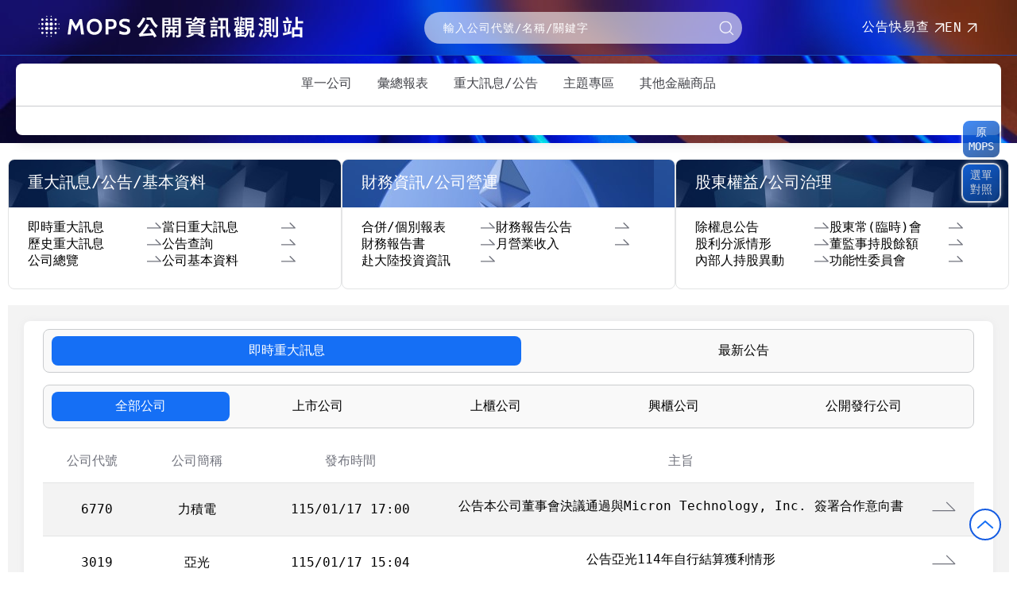

--- FILE ---
content_type: text/html;charset=UTF-8
request_url: https://mops.twse.com.tw/mops/
body_size: 596
content:
<!DOCTYPE html>
<html>
	<head>
		<meta charset="utf-8">
		<meta name="viewport" content="width=device-width, initial-scale=1.0">
		<link id="icon" rel="shortcut icon" sizes="any" href="/mops/assets/icon.png">
		<!-- Google tag (gtag.js) -->
		<script async src="https://www.googletagmanager.com/gtag/js?id=G-EJ69TXS89Q"></script>
		<title>公開資訊觀測站</title>
		<script type="module" crossorigin src="/mops/assets/index.js"></script>
		<link rel="stylesheet" crossorigin href="/mops/assets/index.css">
	</head>
	<body>
		<div id="app"></div>
	</body>
</html>

--- FILE ---
content_type: text/css;charset=UTF-8
request_url: https://mops.twse.com.tw/mops/assets/index.css
body_size: 115683
content:
@charset "UTF-8";.swal2-popup.swal2-toast{box-sizing:border-box;grid-column:1/4!important;grid-row:1/4!important;grid-template-columns:min-content auto min-content;padding:1em;overflow-y:hidden;background:#fff;box-shadow:0 0 1px #00000013,0 1px 2px #00000013,1px 2px 4px #00000013,1px 3px 8px #00000013,2px 4px 16px #00000013;pointer-events:all}.swal2-popup.swal2-toast>*{grid-column:2}.swal2-popup.swal2-toast .swal2-title{margin:.5em 1em;padding:0;font-size:1em;text-align:initial}.swal2-popup.swal2-toast .swal2-loading{justify-content:center}.swal2-popup.swal2-toast .swal2-input{height:2em;margin:.5em;font-size:1em}.swal2-popup.swal2-toast .swal2-validation-message{font-size:1em}.swal2-popup.swal2-toast .swal2-footer{margin:.5em 0 0;padding:.5em 0 0;font-size:.8em}.swal2-popup.swal2-toast .swal2-close{grid-column:3/3;grid-row:1/99;align-self:center;width:.8em;height:.8em;margin:0;font-size:2em}.swal2-popup.swal2-toast .swal2-html-container{margin:.5em 1em;padding:0;overflow:initial;font-size:1em;text-align:initial}.swal2-popup.swal2-toast .swal2-html-container:empty{padding:0}.swal2-popup.swal2-toast .swal2-loader{grid-column:1;grid-row:1/99;align-self:center;width:2em;height:2em;margin:.25em}.swal2-popup.swal2-toast .swal2-icon{grid-column:1;grid-row:1/99;align-self:center;width:2em;min-width:2em;height:2em;margin:0 .5em 0 0}.swal2-popup.swal2-toast .swal2-icon .swal2-icon-content{display:flex;align-items:center;font-size:1.8em;font-weight:700}.swal2-popup.swal2-toast .swal2-icon.swal2-success .swal2-success-ring{width:2em;height:2em}.swal2-popup.swal2-toast .swal2-icon.swal2-error [class^=swal2-x-mark-line]{top:.875em;width:1.375em}.swal2-popup.swal2-toast .swal2-icon.swal2-error [class^=swal2-x-mark-line][class$=left]{left:.3125em}.swal2-popup.swal2-toast .swal2-icon.swal2-error [class^=swal2-x-mark-line][class$=right]{right:.3125em}.swal2-popup.swal2-toast .swal2-actions{justify-content:flex-start;height:auto;margin:.5em 0 0;padding:0 .5em}.swal2-popup.swal2-toast .swal2-styled{margin:.25em .5em;padding:.4em .6em;font-size:1em}.swal2-popup.swal2-toast .swal2-success{border-color:#a5dc86}.swal2-popup.swal2-toast .swal2-success [class^=swal2-success-circular-line]{position:absolute;width:1.6em;height:3em;border-radius:50%}.swal2-popup.swal2-toast .swal2-success [class^=swal2-success-circular-line][class$=left]{top:-.8em;left:-.5em;transform:rotate(-45deg);transform-origin:2em 2em;border-radius:4em 0 0 4em}.swal2-popup.swal2-toast .swal2-success [class^=swal2-success-circular-line][class$=right]{top:-.25em;left:.9375em;transform-origin:0 1.5em;border-radius:0 4em 4em 0}.swal2-popup.swal2-toast .swal2-success .swal2-success-ring{width:2em;height:2em}.swal2-popup.swal2-toast .swal2-success .swal2-success-fix{top:0;left:.4375em;width:.4375em;height:2.6875em}.swal2-popup.swal2-toast .swal2-success [class^=swal2-success-line]{height:.3125em}.swal2-popup.swal2-toast .swal2-success [class^=swal2-success-line][class$=tip]{top:1.125em;left:.1875em;width:.75em}.swal2-popup.swal2-toast .swal2-success [class^=swal2-success-line][class$=long]{top:.9375em;right:.1875em;width:1.375em}.swal2-popup.swal2-toast .swal2-success.swal2-icon-show .swal2-success-line-tip{animation:swal2-toast-animate-success-line-tip .75s}.swal2-popup.swal2-toast .swal2-success.swal2-icon-show .swal2-success-line-long{animation:swal2-toast-animate-success-line-long .75s}.swal2-popup.swal2-toast.swal2-show{animation:swal2-toast-show .5s}.swal2-popup.swal2-toast.swal2-hide{animation:swal2-toast-hide .1s forwards}div:where(.swal2-container){display:grid;position:fixed;z-index:1060;top:0;right:0;bottom:0;left:0;box-sizing:border-box;grid-template-areas:"top-start     top            top-end" "center-start  center         center-end" "bottom-start  bottom-center  bottom-end";grid-template-rows:minmax(min-content,auto) minmax(min-content,auto) minmax(min-content,auto);height:100%;padding:.625em;overflow-x:hidden;transition:background-color .1s;-webkit-overflow-scrolling:touch}div:where(.swal2-container).swal2-backdrop-show,div:where(.swal2-container).swal2-noanimation{background:#0006}div:where(.swal2-container).swal2-backdrop-hide{background:transparent!important}div:where(.swal2-container).swal2-top-start,div:where(.swal2-container).swal2-center-start,div:where(.swal2-container).swal2-bottom-start{grid-template-columns:minmax(0,1fr) auto auto}div:where(.swal2-container).swal2-top,div:where(.swal2-container).swal2-center,div:where(.swal2-container).swal2-bottom{grid-template-columns:auto minmax(0,1fr) auto}div:where(.swal2-container).swal2-top-end,div:where(.swal2-container).swal2-center-end,div:where(.swal2-container).swal2-bottom-end{grid-template-columns:auto auto minmax(0,1fr)}div:where(.swal2-container).swal2-top-start>.swal2-popup{align-self:start}div:where(.swal2-container).swal2-top>.swal2-popup{grid-column:2;place-self:start center}div:where(.swal2-container).swal2-top-end>.swal2-popup,div:where(.swal2-container).swal2-top-right>.swal2-popup{grid-column:3;place-self:start end}div:where(.swal2-container).swal2-center-start>.swal2-popup,div:where(.swal2-container).swal2-center-left>.swal2-popup{grid-row:2;align-self:center}div:where(.swal2-container).swal2-center>.swal2-popup{grid-column:2;grid-row:2;place-self:center center}div:where(.swal2-container).swal2-center-end>.swal2-popup,div:where(.swal2-container).swal2-center-right>.swal2-popup{grid-column:3;grid-row:2;place-self:center end}div:where(.swal2-container).swal2-bottom-start>.swal2-popup,div:where(.swal2-container).swal2-bottom-left>.swal2-popup{grid-column:1;grid-row:3;align-self:end}div:where(.swal2-container).swal2-bottom>.swal2-popup{grid-column:2;grid-row:3;place-self:end center}div:where(.swal2-container).swal2-bottom-end>.swal2-popup,div:where(.swal2-container).swal2-bottom-right>.swal2-popup{grid-column:3;grid-row:3;place-self:end end}div:where(.swal2-container).swal2-grow-row>.swal2-popup,div:where(.swal2-container).swal2-grow-fullscreen>.swal2-popup{grid-column:1/4;width:100%}div:where(.swal2-container).swal2-grow-column>.swal2-popup,div:where(.swal2-container).swal2-grow-fullscreen>.swal2-popup{grid-row:1/4;align-self:stretch}div:where(.swal2-container).swal2-no-transition{transition:none!important}div:where(.swal2-container) div:where(.swal2-popup){display:none;position:relative;box-sizing:border-box;grid-template-columns:minmax(0,100%);width:32em;max-width:100%;padding:0 0 1.25em;border:none;border-radius:5px;background:#fff;color:#545454;font-family:inherit;font-size:1rem}div:where(.swal2-container) div:where(.swal2-popup):focus{outline:none}div:where(.swal2-container) div:where(.swal2-popup).swal2-loading{overflow-y:hidden}div:where(.swal2-container) h2:where(.swal2-title){position:relative;max-width:100%;margin:0;padding:.8em 1em 0;color:inherit;font-size:1.875em;font-weight:600;text-align:center;text-transform:none;word-wrap:break-word}div:where(.swal2-container) div:where(.swal2-actions){display:flex;z-index:1;box-sizing:border-box;flex-wrap:wrap;align-items:center;justify-content:center;width:auto;margin:1.25em auto 0;padding:0}div:where(.swal2-container) div:where(.swal2-actions):not(.swal2-loading) .swal2-styled[disabled]{opacity:.4}div:where(.swal2-container) div:where(.swal2-actions):not(.swal2-loading) .swal2-styled:hover{background-image:linear-gradient(#0000001a,#0000001a)}div:where(.swal2-container) div:where(.swal2-actions):not(.swal2-loading) .swal2-styled:active{background-image:linear-gradient(#0003,#0003)}div:where(.swal2-container) div:where(.swal2-loader){display:none;align-items:center;justify-content:center;width:2.2em;height:2.2em;margin:0 1.875em;animation:swal2-rotate-loading 1.5s linear 0s infinite normal;border-width:.25em;border-style:solid;border-radius:100%;border-color:#2778c4 transparent #2778c4 transparent}div:where(.swal2-container) button:where(.swal2-styled){margin:.3125em;padding:.625em 1.1em;transition:box-shadow .1s;box-shadow:0 0 0 3px transparent;font-weight:500}div:where(.swal2-container) button:where(.swal2-styled):not([disabled]){cursor:pointer}div:where(.swal2-container) button:where(.swal2-styled).swal2-confirm{border:0;border-radius:.25em;background:initial;background-color:#7066e0;color:#fff;font-size:1em}div:where(.swal2-container) button:where(.swal2-styled).swal2-confirm:focus{box-shadow:0 0 0 3px #7066e080}div:where(.swal2-container) button:where(.swal2-styled).swal2-deny{border:0;border-radius:.25em;background:initial;background-color:#dc3741;color:#fff;font-size:1em}div:where(.swal2-container) button:where(.swal2-styled).swal2-deny:focus{box-shadow:0 0 0 3px #dc374180}div:where(.swal2-container) button:where(.swal2-styled).swal2-cancel{border:0;border-radius:.25em;background:initial;background-color:#6e7881;color:#fff;font-size:1em}div:where(.swal2-container) button:where(.swal2-styled).swal2-cancel:focus{box-shadow:0 0 0 3px #6e788180}div:where(.swal2-container) button:where(.swal2-styled).swal2-default-outline:focus{box-shadow:0 0 0 3px #6496c880}div:where(.swal2-container) button:where(.swal2-styled):focus{outline:none}div:where(.swal2-container) button:where(.swal2-styled)::-moz-focus-inner{border:0}div:where(.swal2-container) div:where(.swal2-footer){margin:1em 0 0;padding:1em 1em 0;border-top:1px solid #eee;color:inherit;font-size:1em;text-align:center}div:where(.swal2-container) .swal2-timer-progress-bar-container{position:absolute;right:0;bottom:0;left:0;grid-column:auto!important;overflow:hidden;border-bottom-right-radius:5px;border-bottom-left-radius:5px}div:where(.swal2-container) div:where(.swal2-timer-progress-bar){width:100%;height:.25em;background:#0003}div:where(.swal2-container) img:where(.swal2-image){max-width:100%;margin:2em auto 1em}div:where(.swal2-container) button:where(.swal2-close){z-index:2;align-items:center;justify-content:center;width:1.2em;height:1.2em;margin-top:0;margin-right:0;margin-bottom:-1.2em;padding:0;overflow:hidden;transition:color .1s,box-shadow .1s;border:none;border-radius:5px;background:transparent;color:#ccc;font-family:monospace;font-size:2.5em;cursor:pointer;justify-self:end}div:where(.swal2-container) button:where(.swal2-close):hover{transform:none;background:transparent;color:#f27474}div:where(.swal2-container) button:where(.swal2-close):focus{outline:none;box-shadow:inset 0 0 0 3px #6496c880}div:where(.swal2-container) button:where(.swal2-close)::-moz-focus-inner{border:0}div:where(.swal2-container) .swal2-html-container{z-index:1;justify-content:center;margin:1em 1.6em .3em;padding:0;overflow:auto;color:inherit;font-size:1.125em;font-weight:400;line-height:normal;text-align:center;word-wrap:break-word;word-break:break-word}div:where(.swal2-container) input:where(.swal2-input),div:where(.swal2-container) input:where(.swal2-file),div:where(.swal2-container) textarea:where(.swal2-textarea),div:where(.swal2-container) select:where(.swal2-select),div:where(.swal2-container) div:where(.swal2-radio),div:where(.swal2-container) label:where(.swal2-checkbox){margin:1em 2em 3px}div:where(.swal2-container) input:where(.swal2-input),div:where(.swal2-container) input:where(.swal2-file),div:where(.swal2-container) textarea:where(.swal2-textarea){box-sizing:border-box;width:auto;transition:border-color .1s,box-shadow .1s;border:1px solid #d9d9d9;border-radius:.1875em;background:transparent;box-shadow:inset 0 1px 1px #0000000f,0 0 0 3px transparent;color:inherit;font-size:1.125em}div:where(.swal2-container) input:where(.swal2-input).swal2-inputerror,div:where(.swal2-container) input:where(.swal2-file).swal2-inputerror,div:where(.swal2-container) textarea:where(.swal2-textarea).swal2-inputerror{border-color:#f27474!important;box-shadow:0 0 2px #f27474!important}div:where(.swal2-container) input:where(.swal2-input):focus,div:where(.swal2-container) input:where(.swal2-file):focus,div:where(.swal2-container) textarea:where(.swal2-textarea):focus{border:1px solid #b4dbed;outline:none;box-shadow:inset 0 1px 1px #0000000f,0 0 0 3px #6496c880}div:where(.swal2-container) input:where(.swal2-input)::placeholder,div:where(.swal2-container) input:where(.swal2-file)::placeholder,div:where(.swal2-container) textarea:where(.swal2-textarea)::placeholder{color:#ccc}div:where(.swal2-container) .swal2-range{margin:1em 2em 3px;background:#fff}div:where(.swal2-container) .swal2-range input{width:80%}div:where(.swal2-container) .swal2-range output{width:20%;color:inherit;font-weight:600;text-align:center}div:where(.swal2-container) .swal2-range input,div:where(.swal2-container) .swal2-range output{height:2.625em;padding:0;font-size:1.125em;line-height:2.625em}div:where(.swal2-container) .swal2-input{height:2.625em;padding:0 .75em}div:where(.swal2-container) .swal2-file{width:75%;margin-right:auto;margin-left:auto;background:transparent;font-size:1.125em}div:where(.swal2-container) .swal2-textarea{height:6.75em;padding:.75em}div:where(.swal2-container) .swal2-select{min-width:50%;max-width:100%;padding:.375em .625em;background:transparent;color:inherit;font-size:1.125em}div:where(.swal2-container) .swal2-radio,div:where(.swal2-container) .swal2-checkbox{align-items:center;justify-content:center;background:#fff;color:inherit}div:where(.swal2-container) .swal2-radio label,div:where(.swal2-container) .swal2-checkbox label{margin:0 .6em;font-size:1.125em}div:where(.swal2-container) .swal2-radio input,div:where(.swal2-container) .swal2-checkbox input{flex-shrink:0;margin:0 .4em}div:where(.swal2-container) label:where(.swal2-input-label){display:flex;justify-content:center;margin:1em auto 0}div:where(.swal2-container) div:where(.swal2-validation-message){align-items:center;justify-content:center;margin:1em 0 0;padding:.625em;overflow:hidden;background:#f0f0f0;color:#666;font-size:1em;font-weight:300}div:where(.swal2-container) div:where(.swal2-validation-message):before{content:"!";display:inline-block;width:1.5em;min-width:1.5em;height:1.5em;margin:0 .625em;border-radius:50%;background-color:#f27474;color:#fff;font-weight:600;line-height:1.5em;text-align:center}div:where(.swal2-container) .swal2-progress-steps{flex-wrap:wrap;align-items:center;max-width:100%;margin:1.25em auto;padding:0;background:transparent;font-weight:600}div:where(.swal2-container) .swal2-progress-steps li{display:inline-block;position:relative}div:where(.swal2-container) .swal2-progress-steps .swal2-progress-step{z-index:20;flex-shrink:0;width:2em;height:2em;border-radius:2em;background:#2778c4;color:#fff;line-height:2em;text-align:center}div:where(.swal2-container) .swal2-progress-steps .swal2-progress-step.swal2-active-progress-step{background:#2778c4}div:where(.swal2-container) .swal2-progress-steps .swal2-progress-step.swal2-active-progress-step~.swal2-progress-step{background:#add8e6;color:#fff}div:where(.swal2-container) .swal2-progress-steps .swal2-progress-step.swal2-active-progress-step~.swal2-progress-step-line{background:#add8e6}div:where(.swal2-container) .swal2-progress-steps .swal2-progress-step-line{z-index:10;flex-shrink:0;width:2.5em;height:.4em;margin:0 -1px;background:#2778c4}div:where(.swal2-icon){position:relative;box-sizing:content-box;justify-content:center;width:5em;height:5em;margin:2.5em auto .6em;border:.25em solid transparent;border-radius:50%;border-color:#000;font-family:inherit;line-height:5em;cursor:default;-webkit-user-select:none;user-select:none}div:where(.swal2-icon) .swal2-icon-content{display:flex;align-items:center;font-size:3.75em}div:where(.swal2-icon).swal2-error{border-color:#f27474;color:#f27474}div:where(.swal2-icon).swal2-error .swal2-x-mark{position:relative;flex-grow:1}div:where(.swal2-icon).swal2-error [class^=swal2-x-mark-line]{display:block;position:absolute;top:2.3125em;width:2.9375em;height:.3125em;border-radius:.125em;background-color:#f27474}div:where(.swal2-icon).swal2-error [class^=swal2-x-mark-line][class$=left]{left:1.0625em;transform:rotate(45deg)}div:where(.swal2-icon).swal2-error [class^=swal2-x-mark-line][class$=right]{right:1em;transform:rotate(-45deg)}div:where(.swal2-icon).swal2-error.swal2-icon-show{animation:swal2-animate-error-icon .5s}div:where(.swal2-icon).swal2-error.swal2-icon-show .swal2-x-mark{animation:swal2-animate-error-x-mark .5s}div:where(.swal2-icon).swal2-warning{border-color:#facea8;color:#f8bb86}div:where(.swal2-icon).swal2-warning.swal2-icon-show{animation:swal2-animate-error-icon .5s}div:where(.swal2-icon).swal2-warning.swal2-icon-show .swal2-icon-content{animation:swal2-animate-i-mark .5s}div:where(.swal2-icon).swal2-info{border-color:#9de0f6;color:#3fc3ee}div:where(.swal2-icon).swal2-info.swal2-icon-show{animation:swal2-animate-error-icon .5s}div:where(.swal2-icon).swal2-info.swal2-icon-show .swal2-icon-content{animation:swal2-animate-i-mark .8s}div:where(.swal2-icon).swal2-question{border-color:#c9dae1;color:#87adbd}div:where(.swal2-icon).swal2-question.swal2-icon-show{animation:swal2-animate-error-icon .5s}div:where(.swal2-icon).swal2-question.swal2-icon-show .swal2-icon-content{animation:swal2-animate-question-mark .8s}div:where(.swal2-icon).swal2-success{border-color:#a5dc86;color:#a5dc86}div:where(.swal2-icon).swal2-success [class^=swal2-success-circular-line]{position:absolute;width:3.75em;height:7.5em;border-radius:50%}div:where(.swal2-icon).swal2-success [class^=swal2-success-circular-line][class$=left]{top:-.4375em;left:-2.0635em;transform:rotate(-45deg);transform-origin:3.75em 3.75em;border-radius:7.5em 0 0 7.5em}div:where(.swal2-icon).swal2-success [class^=swal2-success-circular-line][class$=right]{top:-.6875em;left:1.875em;transform:rotate(-45deg);transform-origin:0 3.75em;border-radius:0 7.5em 7.5em 0}div:where(.swal2-icon).swal2-success .swal2-success-ring{position:absolute;z-index:2;top:-.25em;left:-.25em;box-sizing:content-box;width:100%;height:100%;border:.25em solid rgba(165,220,134,.3);border-radius:50%}div:where(.swal2-icon).swal2-success .swal2-success-fix{position:absolute;z-index:1;top:.5em;left:1.625em;width:.4375em;height:5.625em;transform:rotate(-45deg)}div:where(.swal2-icon).swal2-success [class^=swal2-success-line]{display:block;position:absolute;z-index:2;height:.3125em;border-radius:.125em;background-color:#a5dc86}div:where(.swal2-icon).swal2-success [class^=swal2-success-line][class$=tip]{top:2.875em;left:.8125em;width:1.5625em;transform:rotate(45deg)}div:where(.swal2-icon).swal2-success [class^=swal2-success-line][class$=long]{top:2.375em;right:.5em;width:2.9375em;transform:rotate(-45deg)}div:where(.swal2-icon).swal2-success.swal2-icon-show .swal2-success-line-tip{animation:swal2-animate-success-line-tip .75s}div:where(.swal2-icon).swal2-success.swal2-icon-show .swal2-success-line-long{animation:swal2-animate-success-line-long .75s}div:where(.swal2-icon).swal2-success.swal2-icon-show .swal2-success-circular-line-right{animation:swal2-rotate-success-circular-line 4.25s ease-in}[class^=swal2]{-webkit-tap-highlight-color:transparent}.swal2-show{animation:swal2-show .3s}.swal2-hide{animation:swal2-hide .15s forwards}.swal2-noanimation{transition:none}.swal2-scrollbar-measure{position:absolute;top:-9999px;width:50px;height:50px;overflow:scroll}.swal2-rtl .swal2-close{margin-right:initial;margin-left:0}.swal2-rtl .swal2-timer-progress-bar{right:0;left:auto}@keyframes swal2-toast-show{0%{transform:translateY(-.625em) rotate(2deg)}33%{transform:translateY(0) rotate(-2deg)}66%{transform:translateY(.3125em) rotate(2deg)}to{transform:translateY(0) rotate(0)}}@keyframes swal2-toast-hide{to{transform:rotate(1deg);opacity:0}}@keyframes swal2-toast-animate-success-line-tip{0%{top:.5625em;left:.0625em;width:0}54%{top:.125em;left:.125em;width:0}70%{top:.625em;left:-.25em;width:1.625em}84%{top:1.0625em;left:.75em;width:.5em}to{top:1.125em;left:.1875em;width:.75em}}@keyframes swal2-toast-animate-success-line-long{0%{top:1.625em;right:1.375em;width:0}65%{top:1.25em;right:.9375em;width:0}84%{top:.9375em;right:0;width:1.125em}to{top:.9375em;right:.1875em;width:1.375em}}@keyframes swal2-show{0%{transform:scale(.7)}45%{transform:scale(1.05)}80%{transform:scale(.95)}to{transform:scale(1)}}@keyframes swal2-hide{0%{transform:scale(1);opacity:1}to{transform:scale(.5);opacity:0}}@keyframes swal2-animate-success-line-tip{0%{top:1.1875em;left:.0625em;width:0}54%{top:1.0625em;left:.125em;width:0}70%{top:2.1875em;left:-.375em;width:3.125em}84%{top:3em;left:1.3125em;width:1.0625em}to{top:2.8125em;left:.8125em;width:1.5625em}}@keyframes swal2-animate-success-line-long{0%{top:3.375em;right:2.875em;width:0}65%{top:3.375em;right:2.875em;width:0}84%{top:2.1875em;right:0;width:3.4375em}to{top:2.375em;right:.5em;width:2.9375em}}@keyframes swal2-rotate-success-circular-line{0%{transform:rotate(-45deg)}5%{transform:rotate(-45deg)}12%{transform:rotate(-405deg)}to{transform:rotate(-405deg)}}@keyframes swal2-animate-error-x-mark{0%{margin-top:1.625em;transform:scale(.4);opacity:0}50%{margin-top:1.625em;transform:scale(.4);opacity:0}80%{margin-top:-.375em;transform:scale(1.15)}to{margin-top:0;transform:scale(1);opacity:1}}@keyframes swal2-animate-error-icon{0%{transform:rotateX(100deg);opacity:0}to{transform:rotateX(0);opacity:1}}@keyframes swal2-rotate-loading{0%{transform:rotate(0)}to{transform:rotate(360deg)}}@keyframes swal2-animate-question-mark{0%{transform:rotateY(-360deg)}to{transform:rotateY(0)}}@keyframes swal2-animate-i-mark{0%{transform:rotate(45deg);opacity:0}25%{transform:rotate(-25deg);opacity:.4}50%{transform:rotate(15deg);opacity:.8}75%{transform:rotate(-5deg);opacity:1}to{transform:rotateX(0);opacity:1}}body.swal2-shown:not(.swal2-no-backdrop):not(.swal2-toast-shown){overflow:hidden}body.swal2-height-auto{height:auto!important}body.swal2-no-backdrop .swal2-container{background-color:transparent!important;pointer-events:none}body.swal2-no-backdrop .swal2-container .swal2-popup{pointer-events:all}body.swal2-no-backdrop .swal2-container .swal2-modal{box-shadow:0 0 10px #0006}@media print{body.swal2-shown:not(.swal2-no-backdrop):not(.swal2-toast-shown){overflow-y:scroll!important}body.swal2-shown:not(.swal2-no-backdrop):not(.swal2-toast-shown)>[aria-hidden=true]{display:none}body.swal2-shown:not(.swal2-no-backdrop):not(.swal2-toast-shown) .swal2-container{position:static!important}}body.swal2-toast-shown .swal2-container{box-sizing:border-box;width:360px;max-width:100%;background-color:transparent;pointer-events:none}body.swal2-toast-shown .swal2-container.swal2-top{inset:0 auto auto 50%;transform:translate(-50%)}body.swal2-toast-shown .swal2-container.swal2-top-end,body.swal2-toast-shown .swal2-container.swal2-top-right{inset:0 0 auto auto}body.swal2-toast-shown .swal2-container.swal2-top-start,body.swal2-toast-shown .swal2-container.swal2-top-left{inset:0 auto auto 0}body.swal2-toast-shown .swal2-container.swal2-center-start,body.swal2-toast-shown .swal2-container.swal2-center-left{inset:50% auto auto 0;transform:translateY(-50%)}body.swal2-toast-shown .swal2-container.swal2-center{inset:50% auto auto 50%;transform:translate(-50%,-50%)}body.swal2-toast-shown .swal2-container.swal2-center-end,body.swal2-toast-shown .swal2-container.swal2-center-right{inset:50% 0 auto auto;transform:translateY(-50%)}body.swal2-toast-shown .swal2-container.swal2-bottom-start,body.swal2-toast-shown .swal2-container.swal2-bottom-left{inset:auto auto 0 0}body.swal2-toast-shown .swal2-container.swal2-bottom{inset:auto auto 0 50%;transform:translate(-50%)}body.swal2-toast-shown .swal2-container.swal2-bottom-end,body.swal2-toast-shown .swal2-container.swal2-bottom-right{inset:auto 0 0 auto}:root{--blue900: #1c1b4b;--blue800: #164ab7;--blue700: #135be2;--blue600: #156ff5;--blue500: #3192ff;--blue400: #58b3ff;--blue300: #8ecfff;--blue200: #bce1ff;--blue100: #d9edff;--blue50: #eef8ff;--blue25: #f0f9ff;--gray900: #43444a;--gray800: #72747e;--gray700: #a2a5a9;--gray600: #afb2b6;--gray500: #caccce;--gray400: #dadbdd;--gray300: #e3e4e5;--gray200: #eaeaeb;--gray100: #f3f3f3;--gray50: #f9f9f9;--gray: #f3f3f3;--black:#000000;--white:#FFF;--success: #3bcd60;--error: #ff3049;--warning: #ffad2e;--calmGray:#F3F3F3;--test: #dd8500 }@keyframes fadeIn{0%{opacity:0}to{opacity:1}}@keyframes fadeOut{0%{opacity:1}to{opacity:0}}@keyframes marquee{0%{transform:translate(0)}to{transform:translate(-200%)}}@keyframes rubberBand{0%{transform:scaleX(1)}2%{transform:scale3d(1.25,.75,1)}4%{transform:scale3d(.75,1.25,1)}6%{transform:scale3d(1.15,.85,1)}8%{transform:scale3d(.95,1.05,1)}10%{transform:scale3d(1.05,.95,1)}12%{transform:scaleX(1)}}*{box-sizing:border-box;font-family:Consolas,SF Mono,Cascadia Mono,Menlo,Ubuntu Mono,DejaVu Sans Mono,monospace}body{margin:0;padding:0}span,a{display:inline-block}.fadeIn{animation:fadeIn .3s both}#home{width:1440px;margin:0 auto;max-width:100%}#home section{padding:0 10px}#home section #shortcut{width:100%;margin:20px auto;display:flex;align-items:stretch;justify-content:space-between;column-gap:32px;max-width:100%}#home section #shortcut>span{width:calc(100% / 3);border:1px solid var(--gray300);border-radius:8px;overflow:hidden}#home section #shortcut .content{margin:15px 24px 24px}#home section #shortcut .img{height:60px}#home section #shortcut>span:nth-of-type(1) .img{background:url(/mops/assets/img1.jpg)}#home section #shortcut>span:nth-of-type(2) .img{background:url(/mops/assets/img2.jpg)}#home section #shortcut>span:nth-of-type(3) .img{background:url(/mops/assets/img1.jpg)}#home section #shortcut .title{font-size:20px;margin-bottom:20px;position:absolute;top:15px;color:#fff}#home section #shortcut .list{font-size:16px;display:flex;column-gap:32px;flex-wrap:wrap;row-gap:8px}#home section #shortcut .list>span{width:calc(50% - 16px);display:flex;justify-content:space-between}#home section #shortcut .list>span>a{vertical-align:top;margin-right:0;cursor:pointer;transition:.3s;text-decoration:none;color:#000;word-break:break-all;display:flex;justify-content:space-between;width:100%;gap:8px}#home section #shortcut .list>span>span{vertical-align:top;width:calc(100% - 36px);margin-right:8px;cursor:pointer;transition:.3s;text-decoration:none;color:#000}#home section #shortcut .list>span>a svg{stroke:#72747e;min-width:20px}#home section #shortcut .list>span>a:hover,#home section #shortcut .list>span>span:hover{color:var(--blue600)}#home section #shortcut .list>span>a:hover svg{stroke:var(--blue600)}@media (max-width:1200px){#home section #shortcut .list>span{width:100%}}@media (max-width:767px){#home section #shortcut{flex-direction:column;margin:-95px auto 20px}#home section #shortcut .list{font-size:14px}#home section #shortcut .list>span{width:calc(50% - 16px)}#home section #shortcut>span{width:100%;margin-bottom:24px;background:#fff}}#home section #stock{padding:20px;background:var(--gray)}#home section #stock .title{text-align:center}#home section #stock .title>div:nth-of-type(1){font-size:24px;margin-bottom:8px}#home section #stock .title>div:nth-of-type(2){font-size:40px}@media (max-width:767px){#home section #stock{padding:30px 15px}#home section #stock .title>div:nth-of-type(2){font-size:32px}#home section #stock .content{margin-top:48px;padding:12px 16px}#home section #stock .content .foot .time>span+span{margin-left:0}#home section #stock .content .foot .time>span+span+span{margin-left:8px}#home section #stock .content .foot .time>span:first-of-type{display:block}#home section #stock .content .foot .time{width:60%}#home section #stock .content .foot .more{width:calc(40% - 4px)}}#home section #sitelink{padding:30px 0;background:var(--white);display:flex;flex-direction:column}#home section #sitelink .title{text-align:center;margin-bottom:30px}#home section #sitelink .title>div:nth-of-type(1){font-size:24px;margin-bottom:10px}#home section #sitelink .title>div:nth-of-type(2){font-size:40px}#home section #sitelink .list{font-size:16px;display:flex;flex-wrap:wrap;gap:0 20px;padding:0 40px}#home section #sitelink .list>span{width:calc(100% / 3 - 14px);min-width:257px;padding:20px 30px;border-bottom:1px solid #E3E4E6;display:flex;justify-content:space-between;align-items:center}#home section #sitelink .list>span>a{display:flex;justify-content:space-between;width:100%;gap:8px;list-style:none;text-decoration:none;color:#000;font-size:18px}#home section #sitelink .list>span>a svg{stroke:#72747e;min-width:20px}#home section #sitelink .list>span>a:hover,#home section #sitelink .list>span>span:hover{color:var(--blue600)}#home section #sitelink .list>span>a:hover svg{stroke:var(--blue600)}#home section #sitelink .swiper{width:100%;height:390px;max-width:1028px}#home section #sitelink .swiper-pagination{display:flex;flex-direction:row;align-items:center;justify-content:center}#home section #sitelink .swiper-pagination .qoo{display:flex;flex-direction:row;justify-content:center;margin:0 12px}#home section #sitelink .swiper-slide{text-align:center;font-size:18px;background:none;display:flex;justify-content:center;align-items:center;padding-bottom:40px}#home section #sitelink .swiper-button-next,#home section #sitelink .swiper-rtl .swiper-button-prev,#home section #sitelink .swiper-button-prev,#home section #sitelink .swiper-rtl .swiper-button-next{padding-bottom:40px}#home section #sitelink .swiper-pagination-current{font-style:normal;font-weight:500;font-size:16px;line-height:165%;color:var(--blue600);flex:none;order:0;flex-grow:0}#home section #sitelink .swiper-pagination-total{font-style:normal;font-weight:500;font-size:16px;line-height:165%;color:var(--gray700);flex:none;order:2;flex-grow:0}#home section #sitelink .swiper-slide>.link{max-width:816px;display:flex;flex-direction:row;align-items:flex-start;padding:24px;gap:32px;width:816px;height:324px;background:var(--gray100);box-shadow:0 4px 8px #0000000f,0 3px 14px #00000005,0 10px 15px #0000001a;border-radius:8px}#home section #sitelink .swiper-slide>.link svg{min-height:34px;min-width:34px}#home section #sitelink .swiper-slide>.link h1{font-style:normal;font-weight:500;font-size:32px;line-height:150%;margin:0;text-decoration-line:underline;color:var(--black)}#home section #sitelink .swiper-slide>.link .list{overflow:hidden;text-overflow:ellipsis;display:-webkit-box;-webkit-box-orient:vertical;-webkit-line-clamp:2;font-size:20px;font-weight:500;line-height:32px;text-align:left;margin-top:20px}#home section #sitelink .swiper-slide img{display:block;width:368px;height:276px;object-fit:cover}:root #home section #sitelink{--swiper-navigation-size: 20px;--swiper-navigation-color: var( --blue600)}#home section #sitelink .swiper-button-prev.swiper-button-disabled,#home section #sitelink .swiper-button-next.swiper-button-disabled{opacity:1;color:var(--black)}@media (max-width:767px){#home section #sitelink .list>span{width:100%;padding:10px 20px}#home section #sitelink .swiper{width:100%;height:390px}#home section #sitelink .swiper-slide{width:355px}#home section #sitelink .swiper-slide>.link{flex-direction:column;width:320px;height:366px;gap:0;padding:16px}#home section #sitelink .swiper-slide>.link h1{font-style:normal;font-weight:500;font-size:20px;line-height:150%;letter-spacing:.01em;color:var(--black)}#home section #sitelink .swiper-slide img{display:block;width:288px;height:216px;margin:0 auto;object-fit:cover}#home section #sitelink .swiper-slide>.link svg{display:none}#home section #sitelink .swiper-button-next,#home section #sitelink .swiper-rtl .swiper-button-prev,#home section #sitelink .swiper-button-prev,#home section #sitelink .swiper-rtl .swiper-button-next,#home section #sitelink .swiper-pagination{display:none}#home section #sitelink .title{margin-bottom:0}#home section #sitelink .list>span>a{font-size:14px}}#home section #revenue{display:flex;column-gap:32px;margin-top:32px}#home section #revenue h3{background:var(--gray300);display:block;margin:0;padding:20px;text-align:center;border-radius:8px 8px 0 0}#home section #revenue>span{background:#fff;border-radius:8px;padding-bottom:12px;box-shadow:0 0 10px var(--gray200)}#home section #revenue>span:nth-of-type(1){flex-grow:1;max-width:392px}#home section #revenue>span:nth-of-type(2){flex-grow:3;padding:0}#home section .foot{text-align:right}.more{text-align:right;display:block}.more>span{cursor:pointer}.more>span>span{vertical-align:middle;color:var(--blue600)}.more{padding:13px 10px 13px 12px}.more>span{cursor:pointer;vertical-align:middle;color:var(--blue600)}.more>span:after{content:"";display:inline-block;border-radius:50%;width:20px;height:20px;background:url("data:image/svg+xml,%3csvg%20width='14'%20height='14'%20viewBox='0%200%2014%2014'%20fill='none'%20xmlns='http://www.w3.org/2000/svg'%3e%3cg%20clip-path='url(%23clip0_408_4132)'%3e%3cpath%20d='M8.44954%203.56079L12.4997%207.61097H1.50028'%20stroke='white'%20stroke-width='1.3'%20stroke-linecap='square'%20stroke-linejoin='round'/%3e%3c/g%3e%3cdefs%3e%3cclipPath%20id='clip0_408_4132'%3e%3crect%20width='13.3333'%20height='13.3333'%20fill='white'%20transform='translate(0.333374%200.333344)'/%3e%3c/clipPath%3e%3c/defs%3e%3c/svg%3e")center/80% no-repeat var(--blue600);vertical-align:middle;margin-left:10px}@media (max-width:962px){#home section #revenue{flex-direction:column}#home section #revenue>span:nth-of-type(1){max-width:100%}#home section #revenue>span+span{margin-top:30px}}@media (max-width:767px){#home section #revenue{flex-direction:column}#home section #revenue>span:nth-of-type(2){flex-grow:1}#home section #revenue table td{border:none;display:table-row;padding:0}#home section #revenue tbody td:nth-of-type(4){width:auto;max-width:inherit}#home section #revenue>span{display:block}#home section #revenue .time{display:block;text-align:center}}footer{background:var(--blue700);color:#fff;border-top:1p solid var(--blue600)}footer .content h3{font-weight:700;font-size:20px;margin:0 0 15px}footer a{color:#fff;transition:.3s}footer a+a{margin-top:4px}footer a:hover{color:var(--blue400)}footer #goTop{display:block;position:fixed;right:20px;border:2px solid #135be2;bottom:40px;height:40px;width:40px;cursor:pointer;background:url("data:image/svg+xml,%3csvg%20width='24'%20height='24'%20viewBox='0%200%2024%2024'%20fill='none'%20xmlns='http://www.w3.org/2000/svg'%3e%3cpath%20d='M6%2014.6667L12%209.33335L18%2014.6667'%20stroke='%23156FF5'%20stroke-width='1.3'%20stroke-linecap='square'%20stroke-linejoin='round'/%3e%3c/svg%3e") center / cover #fff;border-radius:50%;z-index:9}footer .content{display:flex;justify-content:space-between;padding:48px 80px}footer .content .logo{width:338px;max-width:100%;height:35px;background:url(/mops/assets/logo.png) left center/100% auto no-repeat}footer .content .logo+div{margin-top:30px}footer .content .logo+div a{margin-bottom:10px}footer .content .footLink{display:flex;white-space:nowrap}footer .content .footLink a{display:block}footer .content .footLink>span+span{margin-left:60px}footer .content .footLink>span>div+div{margin-top:20px}footer .contact{width:100%}footer .foot{display:flex;justify-content:space-between;padding:24px 80px 32px;border-top:1px solid var(--blue600);align-items:center}footer .foot .link{display:flex;align-items:center;font-weight:500}footer .foot .link span{padding:0 16px}footer .foot .ps{font-size:14px;line-height:24px}@media (max-width:767px){footer{font-size:14px}footer .content h3{font-size:16px}footer #goTop{bottom:15px;right:15px}footer .content{padding:40px 16px;flex-wrap:wrap;position:relative}footer .content .logo~div{font-size:14px}footer .content .footLink>span>span{display:flex;gap:10px;flex-wrap:wrap;justify-content:space-between}footer .content .footLink>span>span a{margin:0}footer .foot{padding:24px 16px 32px;flex-wrap:wrap;position:relative}footer .foot .ps{order:2;margin-top:20px}footer .foot .ps,footer .foot .ps a{font-size:12px}footer .content .footLink{width:100%;display:block;margin-top:40px}footer .content .footLink>span{display:block}footer .content .footLink>span>div{width:calc(50% - 2px);vertical-align:top;display:inline-block;margin:0}footer .foot br{display:none}footer .foot .link{order:1;width:100%}}.tab{text-align:center;width:100%}.tab>span>span{padding:0 16px;cursor:pointer;transition:.3s}.tab>div>div{display:none;align-items:center;min-height:71px}.tab [data-show=block]{display:flex;animation:fadeIn .5s both}.tab [data-action=block]{display:flex}.tableFlexTopToLeft{background:#ccc;border-spacing:1px;width:100%;line-height:inherit;max-width:100%;border:none}.tableFlexTopToLeft caption{font-size:15px;text-align:left;margin:10px 0;font-weight:700}.tableFlexTopToLeft td:not([class]){background:#fff;padding:5px;border:none}@media (max-width:767px){.tableFlexTopToLeft{display:block;background:#fff}.tableFlexTopToLeft caption,.tableFlexTopToLeft tbody{display:block}.tableFlexTopToLeft tr{display:table;width:100%}.tableFlexTopToLeft tbody tr{margin:0;border-bottom:1px solid var(--gray500)}.tableFlexTopToLeft thead{display:none}.tableFlexTopToLeft tr>td{display:table-row}.tableFlexTopToLeft tr>td[data-name]:before{content:attr(data-name)}.tableFlexTopToLeft tr>td>span,.tableFlexTopToLeft tr>td[data-name]:before{display:table-cell;vertical-align:text-top;padding:10px;text-align:left}.tableFlexTopToLeft tr>td[data-name]:before{white-space:nowrap}.tableFlexTopToLeft tr>td[data-name]:before{width:70px;color:var(--gray800)}.tableFlexTopToLeft tbody tr>td:last-of-type:has(a){background-image:none!important;width:auto}.tableFlexTopToLeft tbody tr>td:last-of-type:has(a):before{content:"連結"}.tableFlexTopToLeft tbody tr>td:last-of-type:has(a) a{width:auto!important}.tableFlexTopToLeft tbody tr>td:last-of-type:has(a) a:before{content:"詳細資料";padding:10px}.tableFlexTopToLeft tr>td>span input{margin:0!important;display:inline-block!important}}#calendar .calendar:not(:has(.vanilla-calendar-arrow)){display:flex;align-items:center;justify-content:center}#calendar .calendar:not(:has(.vanilla-calendar-arrow)):before{content:"";display:block;width:50px;height:50px;background:url("data:image/svg+xml,%3csvg%20xmlns='http://www.w3.org/2000/svg'%20xmlns:xlink='http://www.w3.org/1999/xlink'%20style='margin:auto;display:block;'%20width='200px'%20height='200px'%20viewBox='0%200%20100%20100'%20preserveAspectRatio='xMidYMid'%3e%3ccircle%20cx='50'%20cy='50'%20r='30'%20stroke='rgba(0,0,0,.4)'%20stroke-width='8'%20stroke-linecap='round'%20fill='none'%3e%3canimateTransform%20attributeName='transform'%20type='rotate'%20repeatCount='indefinite'%20dur='1s'%20values='0%2050%2050;180%2050%2050;720%2050%2050'%20keyTimes='0;0.5;1'%3e%3c/animateTransform%3e%3canimate%20attributeName='stroke-dasharray'%20repeatCount='indefinite'%20dur='1s'%20values='18.84955592153876%20169.64600329384882;94.2477796076938%2094.24777960769377;18.84955592153876%20169.64600329384882'%20keyTimes='0;0.5;1'%3e%3c/animate%3e%3c/circle%3e%3c/svg%3e")center/cover no-repeat}.calendar{border-collapse:collapse}[data-calendar-theme=light].vanilla-calendar{z-index:2}.vanilla-calendar-header{min-height:36px;display:flex;justify-content:center;align-items:center}.vanilla-calendar-month,.vanilla-calendar-year{font-style:normal;font-weight:500;font-size:18px;line-height:155%;color:#1b1b1b;width:60px}.vanilla-calendar-header__content{max-width:146px}.vanilla-calendar-arrow{height:36px;width:36px}.vanilla-calendar-week__day,.calendar .vanilla-calendar-week>b:last-child,.calendar .vanilla-calendar-week>b:first-child{font-style:normal;font-weight:400;line-height:165%;text-align:center;color:#72747e}.calendar .vanilla-calendar-day{width:100%;height:50px;border:1px solid #E3E4E6}.calendar .vanilla-calendar-days{row-gap:inherit!important;flex-grow:0}.calendar .vanilla-calendar-day button{font-style:normal;font-weight:500;font-size:18px;line-height:165%;text-align:center}.calendar .vanilla-calendar-day__btn{border-radius:inherit}.calendar .vanilla-calendar-day__btn_selected,.calendar .vanilla-calendar-day__btn_selected:hover{background:#d9edff;color:#156ff5}.vanilla-calendar-content{display:flex;flex-grow:1;flex-direction:column;max-height:300px}.swal2-container #date{text-align:center;display:flex;gap:15px;align-items:center;justify-content:center;font-weight:700}.swal2-container .title{font-weight:700;color:#333}.swal2-container .listBlock{max-height:150px;overflow-x:auto}.swal2-container .list{margin:0 20px}.swal2-container .nodata{color:#999;text-align:center;min-height:150px;display:flex;justify-content:center;align-items:center}button,button:focus,button:active{box-shadow:none!important}@media print{body{zoom:.7}nav,#nav,#menu,#link,#queryResults #searchheader,.searchBarBlock,.caption .item,#tool,.more,footer,button,#downloadCsv{display:none!important}}#queryResults{position:relative}#queryResults section{position:relative;background:#eaeaeb;padding-bottom:30px}#queryResults #searchheader{display:flex;flex-direction:column;position:relative;z-index:0}#queryResults #searchheader .title{z-index:1;background:url(/mops/assets/advancedQuery.jpg)center right/ auto 100% no-repeat #0e2d6e}#queryResults .searchBarBlock{margin-top:-40px;position:relative;padding:0 15px}#queryResults #searchBlock:not(:empty){padding:0 20px}#queryResults .stateError .title{text-align:center;font-size:20px;font-weight:500}#queryResults .stateError .title:before{content:"";display:block;width:58px;height:50px;background:url("data:image/svg+xml,%3csvg%20width='58'%20height='50'%20viewBox='0%200%2058%2050'%20fill='none'%20xmlns='http://www.w3.org/2000/svg'%3e%3cpath%20d='M2.87108%2041.7731L24.1048%204.2727C26.0723%200.798422%2031.9277%200.798422%2033.8952%204.2727L55.129%2041.7731C56.8514%2044.815%2054.2261%2048.3337%2050.2338%2048.3337H7.76617C3.77396%2048.3337%201.1486%2044.815%202.87108%2041.7731Z'%20stroke='%23156FF5'%20stroke-width='2.85592'%20stroke-linecap='round'%20stroke-linejoin='round'%20/%3e%3cpath%20d='M29%2014.9998V31.6664'%20stroke='%23156FF5'%20stroke-width='2.85592'%20stroke-linecap='round'%20stroke-linejoin='round'%20/%3e%3ccircle%20cx='29.0118'%20cy='38.1445'%20r='2.16667'%20fill='%23156FF5'%20/%3e%3c/svg%3e");margin:0 auto 20px}#queryResults .stateError .title:empty:after{content:"抱歉，我們搜尋不到符合的項目";display:block}#queryResults .stateError .ResultsTilte{text-align:left;width:100%;font-size:24px;line-height:150%;color:#000;margin-bottom:24px}#queryResults .stateError .ResultsBody{padding:40px 0 20px}#queryResults .stateError .ResultsBody p{font-size:16px;line-height:165%;text-align:center;color:#72747e}#queryResults .stateError .ResultsBody a{font-size:16px;line-height:165%;text-align:center;color:#156ff5}#queryResults .state{margin:20px auto 0;width:1440px;max-width:100%}#queryResults .state .ResultsTilte{text-align:left;width:100%;font-style:normal;font-weight:500;font-size:24px;line-height:150%;color:#000;margin-bottom:24px}#queryResults .state .ResultsBody{display:flex;flex-direction:column;align-items:flex-start;padding:20px 24px 24px;gap:16px;width:100%;max-width:1240px;background:#fff;border-radius:8px;min-height:386px}#queryResults .state .outLink{box-sizing:border-box;display:flex;flex-direction:column;align-items:flex-start;padding:24px;gap:8px;width:100%;background:#fff;border-bottom:1px solid #e3e4e6;text-align:left}#queryResults .state .outLink .title{font-style:normal;font-weight:500;font-size:16px;line-height:165%;color:#72747e}#queryResults .state .outLink .link{text-align:left;font-style:normal;font-weight:500;font-size:20px;line-height:160%;text-decoration-line:underline;color:#000}#queryResults .state .outLink .link:hover{color:#156ff5}@media (min-width:768px){html,body,#app,#app>div,#queryResults{height:100%}section{min-height:calc(100% - 495px)}}@media (max-width: 767px){#queryResults #searchBlock:not(:empty){padding:0 15px}#queryResults #searchheader{margin-top:70px}#queryResults #searchheader .img{height:100%}}.quick{position:absolute;right:20px;top:150px;z-index:4;transition:1s}.quick a{width:50px;height:50px;background:linear-gradient(-30deg,#0d3f89,#156ff5);display:flex;text-decoration:none;color:#fff;border-radius:10px;justify-content:center;align-items:center;opacity:.8;transition:.3s;box-shadow:0 0 5px #ffffff80;border:2px solid #fff}.quick a:hover{opacity:1}.quick a:nth-of-type(1){text-align:center;line-height:18px;font-size:14px}.quick a:nth-of-type(2){margin-top:5px;font-size:14px}.quick #gift{background:linear-gradient(-30deg,#ff8900,#ff9f2e);animation:rubberBand 5s infinite}.quick #gift:hover{animation:inherit}@media (max-width:767px){.quick{right:10px}}#sitelink .list>span>span{vertical-align:top;width:100%;cursor:pointer;transition:.3s;list-style:none;justify-content:space-between;text-decoration:none;color:#000;display:flex}#sitelink .list>span>span>svg{stroke:#72747e;min-width:20px}.quickLink{display:flex;background:#eee;padding:30px;gap:20px;width:100%}.quickLink a{width:calc(100% / 3);color:#000;text-decoration:none;background:#fff;padding:20px;border-radius:8px;opacity:.8;transition:.3s}.quickLink a:hover{opacity:1;box-shadow:0 0 10px #00000080}.quickLink img{width:100%;border-radius:8px}.quickLink h1{margin:20px 0 0}@media (max-width:767px){.quickLink{flex-wrap:wrap;padding:15px}.quickLink a{width:100%}.quickLink h1{font-size:20px;margin:10px 0 0}}#news{padding:10px 24px;display:flex;flex-direction:column;height:calc(100% - 56px);justify-content:space-between;position:relative;background:#fff;border-radius:8px;margin-top:0;box-shadow:0 0 10px var(--gray200)}#news>.btab>span{display:flex;flex-direction:row;cursor:pointer}#news>.btab>span>span{line-height:71px;border-bottom:3px solid #fff;justify-content:center;flex-grow:1;font-weight:500;text-align:center}#news>.btab>span [data-action=down]{color:var(--blue600);border-bottom:3px solid var(--blue600)}#news>.btab>div{border-top:1px solid var(--Gray-Gray-300, #caccce);padding-top:20px}#news>.btab>div>div{display:none}#news>.btab>div>div[data-show=block]{display:flex;flex-direction:column}#news .foot{margin-top:20px}#news .foot>span{width:calc(50% - 2px);vertical-align:middle}#news .foot .time{font-size:14px;line-height:24px;color:var(--gray800)}#news .foot .more{display:inline-block}#news table{position:relative;width:100%;border-collapse:collapse;min-height:200px;background:#fff}#news table td:not([class]){padding:16px 12px}#news table td.nodata{line-height:200px!important}#news table tr:has(.nodata){border:none}#news table td:not([class]){border-bottom:1px solid var(--gray300)}#news table thead td{color:var(--gray800);text-align:center}#news table tbody div{text-align:center;display:flex;justify-content:center;width:100%;height:100%;position:absolute;left:50%;top:50%;pointer-events:none;align-items:center;transform:translate(-50%,-50%)}#news table tbody td{color:#000;line-height:26px}#news table tbody td:nth-of-type(4){width:50%;max-width:0}#news table tbody td:nth-of-type(4)>span{white-space:nowrap;overflow:hidden;text-overflow:ellipsis;max-width:100%}#news table tbody tr:nth-of-type(odd) td:not([class]){background-color:#f3f3f3}#news table tbody tr>td:not([class]):first-of-type{padding:10px 12px 10px 24px}#news table tbody tr>td:nth-of-type(1),#news table tbody tr>td:nth-of-type(2),#news table tbody tr>td:nth-of-type(3){text-align:center}#news table tbody tr>td:not([class]):last-of-type{padding:10px 24px 10px 12px;background-image:url("data:image/svg+xml,%3csvg%20width='34'%20height='34'%20viewBox='0%200%2034%2034'%20fill='none'%20xmlns='http://www.w3.org/2000/svg'%3e%3cg%20id='Icon%20/%20Arrow'%3e%3cpath%20id='Rectangle%203'%20d='M20.6239%208.40199L30.7493%2018.5274H3.2507'%20stroke='%2372747E'%20stroke-width='1.3'%20stroke-linecap='square'%20stroke-linejoin='round'/%3e%3c/g%3e%3c/svg%3e");background-position:center;background-repeat:no-repeat;width:50px}#news table tbody tr:hover{cursor:pointer}#news table tbody tr:hover td:not([class]){background-color:var(--blue25)}#news table tbody tr:hover>td:not([class]):last-of-type{background-image:url("data:image/svg+xml,%3csvg%20width='34'%20height='34'%20viewBox='0%200%2034%2034'%20fill='none'%20xmlns='http://www.w3.org/2000/svg'%3e%3cg%20id='Icon%20/%20Arrow'%3e%3cpath%20id='Rectangle%203'%20d='M20.6239%208.40199L30.7493%2018.5274H3.2507'%20stroke='%23156FF5'%20stroke-width='1.3'%20stroke-linecap='square'%20stroke-linejoin='round'/%3e%3c/g%3e%3c/svg%3e")}#news .tab tbody tr>td:last-of-type a{width:40px;height:40px;display:flex}#news .tab>span{display:flex;border:1px solid var(--gray500);border-radius:8px;padding:8px 10px;background:#f9f9f9;margin-bottom:15px}#news .tab>span>span{flex-grow:1;font-size:16px;padding:8px 10px}#news .tab>span [data-action=down]{background:var(--blue600);color:#fff;border-radius:8px;justify-self:center}#news .tab table td:not([class]){padding:16px 12px;border-bottom:1px solid var(--gray300)}#news .tab thead td{color:var(--gray800)}#news .tab tbody td{color:#000;line-height:26px}#news .tab tbody td:nth-of-type(4){width:50%;max-width:0}#news .tab tbody td:nth-of-type(4)>span{white-space:nowrap;overflow:hidden;text-overflow:ellipsis;max-width:100%}#news .tab tbody tr:nth-of-type(odd) td:not([class]){background-color:#f3f3f3}#news .tab tbody tr>td:not([class]):first-of-type{padding:10px 12px 10px 24px}#news .tab tbody tr>td:not([class]):last-of-type{padding:10px 24px 10px 12px;background-image:url("data:image/svg+xml,%3csvg%20width='34'%20height='34'%20viewBox='0%200%2034%2034'%20fill='none'%20xmlns='http://www.w3.org/2000/svg'%3e%3cg%20id='Icon%20/%20Arrow'%3e%3cpath%20id='Rectangle%203'%20d='M20.6239%208.40199L30.7493%2018.5274H3.2507'%20stroke='%2372747E'%20stroke-width='1.3'%20stroke-linecap='square'%20stroke-linejoin='round'/%3e%3c/g%3e%3c/svg%3e");background-position:center;background-repeat:no-repeat;width:50px}#news .tab tbody tr:hover{cursor:pointer}#news .tab tbody tr:hover td:not([class]){background-color:var(--blue25)}#news tbody tr td[class]{cursor:default}#news tbody tr td.loading{text-align:center}#news tbody tr td.loading:before{content:"";display:inline-block;width:50px;height:50px;background:url("data:image/svg+xml,%3csvg%20xmlns='http://www.w3.org/2000/svg'%20xmlns:xlink='http://www.w3.org/1999/xlink'%20style='margin:auto;display:block;'%20width='200px'%20height='200px'%20viewBox='0%200%20100%20100'%20preserveAspectRatio='xMidYMid'%3e%3ccircle%20cx='50'%20cy='50'%20r='30'%20stroke='rgba(0,0,0,.4)'%20stroke-width='8'%20stroke-linecap='round'%20fill='none'%3e%3canimateTransform%20attributeName='transform'%20type='rotate'%20repeatCount='indefinite'%20dur='1s'%20values='0%2050%2050;180%2050%2050;720%2050%2050'%20keyTimes='0;0.5;1'%3e%3c/animateTransform%3e%3canimate%20attributeName='stroke-dasharray'%20repeatCount='indefinite'%20dur='1s'%20values='18.84955592153876%20169.64600329384882;94.2477796076938%2094.24777960769377;18.84955592153876%20169.64600329384882'%20keyTimes='0;0.5;1'%3e%3c/animate%3e%3c/circle%3e%3c/svg%3e")center/cover no-repeat}#news .more>span>a{cursor:pointer;vertical-align:middle;color:var(--blue600);text-decoration:none}#news .time [data-show]{display:none}#news .time [data-show=block]{display:flex;flex-direction:row;white-space:nowrap}@media (max-width: 767px){#news{padding:10px}#news .tab{font-size:14px}#news .tab>span{display:block;white-space:nowrap;overflow-y:hidden;overflow-x:auto}#news .tab>span>span{font-size:14px}#news .tab tbody td:nth-of-type(4)>span{white-space:pre-wrap}#news .tab table td{border:none}#news .tab tbody td:nth-of-type(4){width:auto;max-width:inherit}#news .tab tbody tr>td:not([class]):last-of-type{background-image:none}#news table{min-height:inherit}#news table td.nodata{line-height:100px!important;font-size:14px}#news .foot>span{width:100%}#news .tab tbody tr:nth-of-type(odd) td:not([class]){background-image:none}}nav{background:url(/mops/assets/banner1.jpg) center top no-repeat #164ab7;border-bottom:1px solid var(--blue800);display:flex;justify-content:center;align-items:center;position:fixed;top:0;max-width:100%;transition:.5s;z-index:9;padding:10px 0;height:70px}nav.scroll{background:url(/mops/assets/banner2.jpg)center top}nav:has(.marquee){height:120px}nav>div{display:flex;justify-content:center;align-items:center;width:1200px;max-width:100%;transition:.3s;flex-direction:column}nav>div>div:nth-child(1){display:flex;justify-content:space-between;align-items:center;width:1200px;max-width:100%}nav>div>div:nth-of-type(1)>span{margin:0 10px}nav>div>div:nth-of-type(1)>span:nth-of-type(2){width:calc(100% / 3)}nav #logo{margin-left:5px}nav #logo img{width:100%}.test nav #logo a:after{content:"（測試）";display:inline-block;vertical-align:middle;font-size:20px;color:#ff0}.test nav #logo img{width:auto;display:inline-block;vertical-align:middle}#menu a{text-decoration:none}.vue3-marquee.horizontal{background:#ffffff80;padding:5px 0;margin-top:5px}.vue3-marquee .marquee>span{color:#ff0}.vue3-marquee .marquee>a{color:#fff;font-weight:500}.vue3-marquee .marquee>*{margin-left:200px}nav[data-type="1"]{width:1440px;max-width:100%;flex-direction:column;background-position:center top}nav[data-type="2"]{width:100%;background:var(--blue800);position:relative;z-index:9;height:120px}nav[data-type="2"]>div>div:nth-child(2){height:45px;display:flex;flex-direction:column;justify-content:center;align-items:center;padding:0;width:1240px;max-width:100%;text-align:center;position:relative}nav[data-type="2"]>div>div:nth-child(2) [data-show=block]{display:flex}nav[data-type="2"]>div>div:nth-child(2) [data-action=block]{display:flex}nav[data-type="2"]>div>div:nth-child(2)>span{color:var(--white);font-weight:500}nav[data-type="2"]>div>div:nth-child(2)>span>[data-action=down]{border-bottom:3px solid var(--white)}nav[data-type="2"]>div>div:nth-child(2)>span>span{padding:0 16px;cursor:pointer;line-height:40px;border-bottom:3px solid var(--blue800)}nav[data-type="2"]>div>div:nth-child(2)>div{font-weight:500;width:100%;position:absolute;top:100%;background:#fff;filter:drop-shadow(0px 4px 8px rgba(0,0,0,.06)) drop-shadow(0px 3px 14px rgba(0,0,0,.02)) drop-shadow(0px 10px 15px rgba(0,0,0,.1));border-radius:0 0 8px 8px;z-index:9}nav[data-type="2"]>div>div:nth-child(2)>div>div{justify-content:center;display:none;align-items:center;min-height:40px}nav[data-type="2"]>div>div:nth-child(2)>div>div>span{display:block;text-align:center;width:100%}nav[data-type="2"]>div>div:nth-child(2)>div>div>span>span{line-height:60px}nav[data-type="2"]>div>div:nth-child(2)>div>div>span>span a{color:#000;width:100%;height:100%}nav[data-type="2"]>div>div:nth-child(2)>div>div>span>span a:hover{color:#156ff5}nav[data-type="2"]>div>div:nth-child(2)>div>div>span>span>svg{transform:rotate(270deg)}nav[data-type="2"]>div>div:nth-child(2)>div>div>span>span[data-action=down]>svg{opacity:0}nav[data-type="2"] a{text-decoration:underline}nav[data-type="2"]>div>div:nth-child(2)>div>div>div{width:100%;display:flex;justify-content:center}nav[data-type="2"]>div>div:nth-child(2) .tab{text-align:left;width:100%;flex-direction:column;justify-content:space-between;align-items:flex-start}nav[data-type="2"]>div>div:nth-child(2) .tab ul{width:100%;padding:0;justify-content:space-between;list-style:none;display:flex;flex-flow:column wrap;justify-content:flex-start;flex-direction:row}nav[data-type="2"]>div>div:nth-child(2) .tab div>ul>li{padding:24px;width:calc(100% / 3);min-width:248px}nav[data-type="2"]>div>div:nth-child(2) .tab ul ul+h3{margin-top:24px}nav[data-type="2"]>div>div:nth-child(2) .tab h3{font-size:20px;color:#000;line-height:32px;margin:0;white-space:break-spaces}nav[data-type="2"]>div>div:nth-child(2) .tab h3 a{color:#000}nav[data-type="2"]>div>div:nth-child(2) .tab h3 a:hover{color:#156ff5}nav[data-type="2"]>div>div:nth-child(2) .tab ul ul{flex-direction:column}nav[data-type="2"]>div>div:nth-child(2) .tab h4{font-size:18px;color:#000;line-height:28px;margin:12px 0 0}nav[data-type="2"]>div>div:nth-child(2) .tab ul ul li{margin-top:6px;cursor:pointer;line-height:30px}nav[data-type="2"]>div>div:nth-child(2) .tab ul ul li a{font-style:normal;font-weight:400;font-size:18px;line-height:165%;display:flex;align-items:center;color:#000}nav[data-type="2"]>div>div:nth-child(2) .tab ul ul li a:hover{color:#156ff5}nav[data-type="2"] .tab li:has(>a){list-style:disc;margin-left:20px}nav[data-type="2"] .tab li.noParent{list-style:none;margin-left:0}nav[data-type="2"] .tab li.noParent a{font-weight:700!important;font-size:18px!important;color:#000}nav #search{position:relative}nav #search .searchBlock{position:absolute;background:#fff;padding:15px;box-shadow:0 10px 15px #0000001a;border-radius:20px;z-index:999;width:100%}nav #search .searchBlock:has(.searchInfo:empty){display:none}nav #search .searchBlock .searchInfo{max-height:300px;overflow:auto;scrollbar-width:thin;padding:0 5px}nav #search .searchBlock .searchInfo .title{padding:8px 0;border-bottom:1px solid #e3e4e6}nav #search .searchBlock .searchInfo a{white-space:break-spaces;margin:10px 0;display:block;font-style:normal;font-weight:400;font-size:14px;color:#000;background:#f3f3f3;border-radius:8px;padding:10px;text-decoration:none}nav #search .searchBlock .searchInfo a:hover{color:var(--blue800)}nav #search .searchBlock .searchInfo a span{display:inline}nav #search .searchBlock ul{list-style:none;padding:15px 0 0;margin:0}nav #search .searchBlock ul>li{border-bottom:1px solid #ccc;cursor:pointer;padding:10px}nav #search .searchBlock ul>li:hover{background:#f3f3f3}nav #search .searchBlock ul>li:last-of-type{border-bottom:none}nav #search input{height:40px;width:100%;border-radius:40px;background:url("data:image/svg+xml,%3csvg%20width='19'%20height='19'%20viewBox='0%200%2019%2019'%20fill='none'%20xmlns='http://www.w3.org/2000/svg'%3e%3cg%20id='SVG'%20clip-path='url(%23clip0_346_1029)'%3e%3cpath%20id='Vector'%20d='M13.9852%2013.0933L13.8992%2013.1984L13.9952%2013.2944L18.2879%2017.5876L17.5876%2018.2878L13.2928%2013.9912L13.1968%2013.8952L13.0917%2013.9812C11.7849%2015.0506%2010.0289%2015.7807%208.21533%2015.7807C4.03712%2015.7807%200.65%2012.3936%200.65%208.21533C0.65%204.03712%204.03712%200.65%208.21533%200.65C12.3936%200.65%2015.7807%204.03712%2015.7807%208.21533C15.7807%2010.0292%2015.0545%2011.7866%2013.9852%2013.0933ZM8.24208%201.64035C4.59604%201.64035%201.64035%204.59604%201.64035%208.24208C1.64035%2011.8881%204.59604%2014.8438%208.24208%2014.8438C11.8881%2014.8438%2014.8438%2011.8881%2014.8438%208.24208C14.8438%204.59604%2011.8881%201.64035%208.24208%201.64035Z'%20fill='white'%20stroke='white'%20stroke-width='0.3'/%3e%3c/g%3e%3cdefs%3e%3cclipPath%20id='clip0_346_1029'%3e%3crect%20width='18'%20height='18'%20fill='white'%20transform='translate(0.5%200.5)'/%3e%3c/clipPath%3e%3c/defs%3e%3c/svg%3e") calc(100% - 10px) center no-repeat #f9f9f999;border:none;padding:0 44px 0 24px;outline:none;color:#fff;font-size:14px}nav #search input::placeholder{font-size:14px;color:#fff;font-weight:300;letter-spacing:1px}nav #link{display:flex;flex-direction:row;word-break:keep-all;gap:15px;justify-content:flex-end}nav #link button,nav #link a{cursor:pointer;border:none;color:#fff;text-decoration:none;font-size:16px;width:min-content;font-weight:300;letter-spacing:1px;background:url("data:image/svg+xml,%3csvg%20width='13'%20height='12'%20viewBox='0%200%2013%2012'%20fill='none'%20xmlns='http://www.w3.org/2000/svg'%3e%3cg%20id='Group%201'%3e%3cpath%20id='Vector%203'%20d='M1.55261%201H11.5V10.9474'%20stroke='white'%20stroke-width='1.3'%20stroke-linejoin='round'/%3e%3cpath%20id='Vector%204'%20d='M10.9474%201.55273L1%2011.5001'%20stroke='white'%20stroke-width='1.3'%20stroke-linejoin='round'/%3e%3c/g%3e%3c/svg%3e") right center no-repeat;padding:0 19px 0 0;transition:.3s;align-items:center;text-align:right;display:flex}nav #link button:hover,nav #link a:hover{color:var(--blue400);background:url("data:image/svg+xml,%3csvg%20width='13'%20height='12'%20viewBox='0%200%2013%2012'%20fill='none'%20xmlns='http://www.w3.org/2000/svg'%3e%3cg%20id='Group%201'%3e%3cpath%20id='Vector%203'%20d='M1.55273%201H11.5001V10.9474'%20stroke='%2358B3FF'%20stroke-width='1.3'%20stroke-linejoin='round'/%3e%3cpath%20id='Vector%204'%20d='M10.9474%201.55273L1%2011.5001'%20stroke='%2358B3FF'%20stroke-width='1.3'%20stroke-linejoin='round'/%3e%3c/g%3e%3c/svg%3e") right center no-repeat}nav #mobile{display:none;text-align:right}nav #mobile>span{width:24px;height:24px;vertical-align:middle}nav #mobile #mobileSearch{cursor:pointer;height:40px;width:40px;border:none;background:url("data:image/svg+xml,%3csvg%20width='18'%20height='19'%20viewBox='0%200%2018%2019'%20fill='none'%20xmlns='http://www.w3.org/2000/svg'%3e%3cg%20clip-path='url(%23clip0_606_10183)'%3e%3cpath%20d='M13.4852%2013.0933L13.3992%2013.1984L13.4952%2013.2944L17.7879%2017.5876L17.0876%2018.2878L12.7928%2013.9912L12.6968%2013.8952L12.5917%2013.9812C11.2849%2015.0506%209.52894%2015.7807%207.71533%2015.7807C3.53712%2015.7807%200.15%2012.3936%200.15%208.21533C0.15%204.03712%203.53712%200.65%207.71533%200.65C11.8936%200.65%2015.2807%204.03712%2015.2807%208.21533C15.2807%2010.0292%2014.5545%2011.7866%2013.4852%2013.0933ZM7.74208%201.64035C4.09604%201.64035%201.14035%204.59604%201.14035%208.24208C1.14035%2011.8881%204.09604%2014.8438%207.74208%2014.8438C11.3881%2014.8438%2014.3438%2011.8881%2014.3438%208.24208C14.3438%204.59604%2011.3881%201.64035%207.74208%201.64035Z'%20fill='white'%20stroke='white'%20stroke-width='0.3'/%3e%3c/g%3e%3cdefs%3e%3cclipPath%20id='clip0_606_10183'%3e%3crect%20width='18'%20height='18'%20fill='white'%20transform='translate(0%200.5)'/%3e%3c/clipPath%3e%3c/defs%3e%3c/svg%3e") center no-repeat}nav #mobile #mobileMenu{background:url("data:image/svg+xml,%3csvg%20width='24'%20height='24'%20viewBox='0%200%2024%2024'%20fill='none'%20xmlns='http://www.w3.org/2000/svg'%3e%3cmask%20id='mask0_153_7480'%20style='mask-type:alpha'%20maskUnits='userSpaceOnUse'%20x='0'%20y='0'%20width='24'%20height='24'%3e%3crect%20width='24'%20height='24'%20fill='%23D9D9D9'/%3e%3c/mask%3e%3cg%20mask='url(%23mask0_153_7480)'%3e%3cline%20x1='4'%20y1='5.35'%20x2='20'%20y2='5.35'%20stroke='white'%20stroke-width='1.3'/%3e%3cline%20x1='4'%20y1='11.35'%20x2='20'%20y2='11.35'%20stroke='white'%20stroke-width='1.3'/%3e%3cline%20x1='4'%20y1='17.35'%20x2='20'%20y2='17.35'%20stroke='white'%20stroke-width='1.3'/%3e%3c/g%3e%3c/svg%3e") center no-repeat;cursor:pointer;height:40px;border:none;width:40px}@media (max-width: 860px){nav #link{display:flex;flex-direction:column}}@media (max-width: 767px){nav #header{background-size:100%}nav #mobile{display:inline-block;width:50%;margin:0}nav #search,nav #link{display:none}nav[data-type="2"]{position:fixed;height:70px}nav[data-type="2"]>div{height:100%}nav[data-type="2"]>div>div:nth-child(2){display:none}}header #header{height:180px;background:url(/mops/assets/banner.jpg) center/cover}#home:has(.marquee) header #header{height:230px}header #menu{width:1240px;max-width:calc(100% - 20px);min-height:90px;padding:0;background:#fff;margin:-100px 0 0;right:50%;transform:translate(50%);border-radius:8px;box-shadow:0 10px 15px #0000001a;position:absolute;transition:.3s;z-index:3}header #menu a{color:#000;text-decoration:underline}header #menu .tab>span{color:var(--gray900);font-weight:500}header #menu .tab>span>span{line-height:50px;border-bottom:3px solid #fff}header #menu .tab>div{border-top:1px solid var(--gray500);color:var(--gray800);font-weight:500;width:100%}header #menu .tab>div>div{justify-content:center;min-height:40px}header #menu .tab>div>div>span{padding:0 16px;cursor:pointer;transition:.3s}header #menu .tab a:hover,header #menu .tab>span>span:hover{color:var(--blue600)}header #menu .tab [data-action=down]{color:var(--blue600);border-bottom:3px solid var(--MOPS-Blue-600, #156ff5)}header #menu .scrollTab{display:none}header #menu .tab .tab{flex-direction:column;text-align:left;width:100%}header #menu .tab .tab ul{width:100%;padding:0;list-style:none;justify-content:space-between}header #menu .tab .tab div>ul>li{padding:24px}header #menu .tab .tab ul ul{flex-direction:column}header #menu .tab .tab ul ul+h3{margin-top:24px}header #menu .tab .tab h3{font-size:20px;color:#000;line-height:32px;margin:0}header #menu .tab .tab h4{font-size:18px;color:#000;line-height:28px;margin:12px 0 0}header #menu .tab .tab ul ul li{line-height:30px;margin-top:6px;cursor:pointer}header #menu .tab .tab ul ul li:hover{color:var(--blue600)}@media (max-width: 978px){header #menu .tab>div>div>span{padding:0}header #menu .tab .tab>span>span{padding:0 4px}}@media (max-width: 767px){header #menu{z-index:10;position:fixed;height:auto;right:-100%;transform:translate(0);transition:.3s;top:60px;border-radius:0;margin:0;height:calc(100% - 60px)}header #menu .tab{display:none}header #menu.show{right:0}header #menu .scrollTab{display:block;height:100%;overflow:auto;width:100vw;overflow-y:scroll;padding-right:0}}header #menu .scrollTab ul{list-style:none;display:none;margin:0;padding:0}header #menu .scrollTab>ul{display:flex;flex-direction:column}header #menu .scrollTab ul li{padding:0;box-sizing:border-box;display:flex;flex-direction:column;justify-content:center;align-items:flex-start}header #menu .scrollTab>ul>li>div{font-style:normal;font-weight:500;font-size:20px;color:#000}header #menu .scrollTab>ul>li>ul>li>div{font-style:normal;font-weight:400;font-size:18px;color:#000;padding-left:25px}header #menu .scrollTab>ul>li>ul>li>ul>li>h3>ul>li>a{font-style:normal;font-weight:400;font-size:18px}header #menu .scrollTab ul li[data-show=show]>ul{display:flex;flex-direction:column;width:100%;background:#f3f3f3}header #menu .scrollTab ul li[data-show=show]>ul>li{background:#f3f3f3}header #menu .scrollTab ul li[data-show=show]>ul>li h3{border-top:1px solid #e3e4e6;border-bottom:1px solid #e3e4e6;cursor:pointer;display:flex;width:100%;padding:10px 20px;margin:0;font-style:normal;font-weight:500;font-size:20px;line-height:160%;color:#000;justify-content:space-between}header #menu .scrollTab ul li[data-show=show]>ul>li h3>a{font-style:normal;font-weight:500;font-size:18px}header #menu .scrollTab ul li[data-show=show]>ul>li>ul>li>a{font-style:normal;font-weight:400;font-size:18px}header #menu .scrollTab>ul li>div{border-bottom:1px solid #e3e4e6;cursor:pointer;display:flex;width:100%;padding:10px 20px;justify-content:space-between}header #menu .scrollTab>ul li>div>a{font-style:normal;font-weight:500;display:flex;color:#000}header #menu .scrollTab>ul li>div>svg{transform:rotate(0)}header #menu .scrollTab>ul li[data-show=show]>div>svg{transform:rotate(180deg)}header #menu .scrollTab>ul li li>div>svg{transform:rotate(270deg)}header #menu .scrollTab>ul li li[data-show=show]>div{justify-content:flex-end;flex-direction:row-reverse;background:#e3e4e6}header #menu .scrollTab>ul li li[data-show=show]>div>svg{transform:rotate(90deg);margin-right:20px}header #menu .tab .tab>div>div>ul{margin:10px}header #menu .tab .tab div>ul>li{width:calc(100% / 3);height:auto;display:inline-block;vertical-align:top}header #menu .tab .tab h3>a{font-style:normal;font-weight:500;font-size:20px}header #menu .tab .tab h4>a{font-style:normal;font-weight:500;font-size:18px}header #menu .tab li:has(>a){list-style:disc;margin-left:20px}header #menu .tab .tab li>a{font-style:normal;font-weight:500;font-size:16px}header #menu .tab .tab li.noParent{list-style:none;margin-left:0}header #menu .tab .tab li.noParent a{font-weight:700;font-size:18px;color:#000}#menu a,header #menu .tab .tab li>a,header #menu .tab .tab h3>a,header #menu .tab .tab h4>a{text-decoration:underline}header #menu .tab .tab li>a:hover,header #menu .tab .tab h3>a:hover,header #menu .tab .tab h4>a:hover{color:var(--blue600)}header #menu .scrollTab h3{display:flex}header #menu .scrollTab ul.scrollTabDetail[data-show=show]{display:flex}header #menu .scrollTab ul.scrollTabDetail{flex-direction:column;width:100%}header #menu .scrollTab ul.scrollTabDetail li{padding:10px;width:100%;margin-left:30px}header #menu .scrollTab ul.scrollTabDetail li:last-of-type{margin-bottom:10px}header #menu .scrollTab .other span{border-bottom:1px solid #e3e4e6;cursor:pointer;display:flex;width:100%;padding:10px 20px;justify-content:space-between}header #menu .scrollTab .other span button,header #menu .scrollTab .other span a{cursor:pointer;background:none;border:none;font-style:normal;font-weight:500;font-size:20px;line-height:160%;color:#000}.rwdSearch{z-index:10;position:fixed;height:auto;right:-100%;transform:translate(0);transition:.3s;top:60px;border-radius:0;margin:0;height:calc(100% - 60px);width:100%;background:#fff;padding:24px}.rwdSearch.show{right:0}.rwdSearch .searchBlock{background:#fff;padding:24px 0;z-index:999;width:100%}.rwdSearch .searchBlock:has(.searchInfo:empty){display:none}.rwdSearch .searchBlock .searchInfo{max-height:calc(100vh - 190px);overflow-y:auto;overflow-x:hidden}.rwdSearch .searchBlock .searchInfo .title{padding:8px 0;border-bottom:1px solid #e3e4e6}.rwdSearch .searchBlock .searchInfo a{word-break:keep-all;margin:11px 0;display:flex;font-style:normal;font-weight:400;font-size:14px;line-height:175%;color:#000;white-space:pre;background:#f3f3f3;border-radius:8px;padding:5px 8px;text-decoration:none}.rwdSearch .searchBlock .searchInfo a:hover{color:var(--blue800)}.rwdSearch .searchBlock ul{list-style:none;padding:15px 0 0;margin:0}.rwdSearch .searchBlock ul>li{border-bottom:1px solid #ccc;cursor:pointer;padding:10px}.rwdSearch .searchBlock ul>li:hover{background:#f3f3f3}.rwdSearch .searchBlock ul>li:last-of-type{border-bottom:none}.rwdSearch #mSearchInfo{width:100%;border:none;outline:none;font-size:16px;padding:0 20px;height:48px;background:#eaeaeb;border-radius:20px;color:#000}.rwdSearch #mSearchInfo::placeholder{color:#72747e;font-size:16px}.scrollTabDetail h4{margin-left:30px}/*! name: vanilla-calendar-pro | url: https://github.com/uvarov-frontend/vanilla-calendar-pro */.vanilla-calendar{position:relative;box-sizing:border-box;display:flex;width:300px;min-width:272px;max-width:100%;flex-direction:column;border-radius:.75rem;padding:1rem;opacity:1;transition-property:opacity;transition-timing-function:cubic-bezier(.4,0,.2,1);transition-duration:.15s}@supports ((width: -webkit-max-content) or (width: max-content)) and ((height: -webkit-max-content) or (height: max-content)){.vanilla-calendar{height:-webkit-max-content;height:max-content;width:-webkit-max-content;width:max-content}}.vanilla-calendar_multiple{width:550px}@supports ((width: -webkit-fit-content) or (width: -moz-fit-content) or (width: fit-content)){.vanilla-calendar_multiple{width:-webkit-fit-content;width:-moz-fit-content;width:fit-content}}.vanilla-calendar button:focus-visible{border-radius:.5rem;outline-style:solid;outline-width:1px}.vanilla-calendar.vanilla-calendar_multiple .vanilla-calendar-days{flex-grow:0}.vanilla-calendar_hidden{pointer-events:none;opacity:0}.vanilla-calendar_hidden *{pointer-events:none!important}.vanilla-calendar_to-input{position:absolute}.vanilla-calendar_to-input_bottom{margin-top:.25rem}.vanilla-calendar_to-input_top{margin-top:-.25rem}.vanilla-calendar-controls{pointer-events:none;position:absolute;left:0;right:0;top:0;z-index:20;box-sizing:content-box;display:flex;align-items:center;justify-content:space-between;padding-left:1rem;padding-right:1rem;padding-top:1.25rem}.vanilla-calendar-arrow{pointer-events:auto;position:relative;display:block;height:1.5rem;width:1.5rem;cursor:pointer;border-width:0px;background-color:transparent}.vanilla-calendar-arrow:before{position:absolute;left:0;top:0;height:100%;width:100%;--tw-content: "";content:var(--tw-content)}.vanilla-calendar-arrow.vanilla-calendar-arrow_prev:before{transform:rotate(90deg)}.vanilla-calendar-arrow.vanilla-calendar-arrow_next:before{transform:rotate(-90deg)}.vanilla-calendar-grid{display:flex;flex-grow:1;flex-wrap:wrap;justify-content:center;gap:1.75rem}.vanilla-calendar-grid.vanilla-calendar-grid_disabled .vanilla-calendar-column{pointer-events:none;opacity:.3}.vanilla-calendar-grid.vanilla-calendar-grid_disabled .vanilla-calendar-column.vanilla-calendar-column_month,.vanilla-calendar-grid.vanilla-calendar-grid_disabled .vanilla-calendar-column.vanilla-calendar-column_year{pointer-events:auto;opacity:1}.vanilla-calendar-column{display:flex;min-width:-webkit-min-content;min-width:min-content;flex-direction:column}.vanilla-calendar-header{position:relative;margin-bottom:.75rem;display:flex;align-items:center}.vanilla-calendar-header__content{display:grid;flex-grow:1;grid-auto-columns:-webkit-max-content;grid-auto-columns:max-content;grid-auto-flow:column;align-items:center;justify-content:center;white-space:pre-wrap;padding-left:1rem;padding-right:1rem}.vanilla-calendar-month,.vanilla-calendar-year{cursor:pointer;border-radius:.25rem;border-width:0px;background-color:transparent;padding:.25rem;font-size:1rem;line-height:1.5rem;font-weight:700}.vanilla-calendar-month.vanilla-calendar-month_disabled,.vanilla-calendar-year.vanilla-calendar-year_disabled{pointer-events:none}.vanilla-calendar-months{display:grid;flex-grow:1;grid-template-columns:repeat(4,minmax(0,1fr));align-items:center;row-gap:1rem;column-gap:.5rem}.vanilla-calendar-years{display:grid;flex-grow:1;grid-template-columns:repeat(5,minmax(0,1fr));align-items:center;row-gap:1rem;column-gap:.5rem}.vanilla-calendar-months_selecting .vanilla-calendar-months__month,.vanilla-calendar-years_selecting .vanilla-calendar-years__year{cursor:pointer}.vanilla-calendar-months_selecting .vanilla-calendar-months__month .vanilla-calendar-months__month_disabled,.vanilla-calendar-years_selecting .vanilla-calendar-years__year .vanilla-calendar-years__year_disabled{cursor:default}.vanilla-calendar-months__month,.vanilla-calendar-years__year{display:flex;height:2.5rem;align-items:center;justify-content:center;word-break:break-all;border-radius:.5rem;border-width:0px;padding:.25rem;text-align:center;font-size:.75rem;line-height:1rem;font-weight:600}.vanilla-calendar-months__month.vanilla-calendar-months__month_disabled,.vanilla-calendar-years__year.vanilla-calendar-years__year_disabled{pointer-events:none}.vanilla-calendar-week-numbers{display:flex;flex-direction:column}.vanilla-calendar-week-numbers__title{margin-bottom:.5rem;display:flex;align-items:center;justify-content:center;font-size:.75rem;line-height:1rem;font-weight:700}.vanilla-calendar-week-numbers__content{display:grid;grid-auto-flow:row;align-items:center;justify-items:center;row-gap:.25rem}.vanilla-calendar-week-number{margin:0;display:flex;min-height:1.875rem;width:100%;min-width:1.875rem;cursor:pointer;align-items:center;justify-content:center;border-style:none;background-color:transparent;padding:0;font-size:.75rem;line-height:1rem;font-weight:600}.vanilla-calendar-wrapper{display:flex;flex-grow:1}.vanilla-calendar-content{display:flex;flex-grow:1;flex-direction:column}.vanilla-calendar-week{margin-bottom:.5rem;display:grid;grid-template-columns:repeat(7,1fr);justify-items:center}.vanilla-calendar-week__day{display:flex;width:100%;min-width:1.875rem;align-items:center;justify-content:center;font-size:.75rem;line-height:1rem;font-weight:700}.vanilla-calendar-days{display:grid;flex-grow:1;grid-template-columns:repeat(7,1fr);align-items:center;justify-items:center;row-gap:.25rem}.vanilla-calendar-days_selecting .vanilla-calendar-day__btn{cursor:pointer;transition-property:all;transition-timing-function:cubic-bezier(.4,0,.2,1);transition-duration:75ms}.vanilla-calendar-days_selecting .vanilla-calendar-day__btn_disabled{cursor:default}.vanilla-calendar-day{position:relative;display:flex;width:100%;align-items:center;justify-content:center}.vanilla-calendar-day_hover-intermediate .vanilla-calendar-day__btn{border-radius:0}.vanilla-calendar-day_hover-first .vanilla-calendar-day__btn{border-top-right-radius:0;border-bottom-right-radius:0;border-top-left-radius:.5rem;border-bottom-left-radius:.5rem}.vanilla-calendar-day_hover-last .vanilla-calendar-day__btn{border-top-left-radius:0;border-bottom-left-radius:0;border-top-right-radius:.5rem;border-bottom-right-radius:.5rem}.vanilla-calendar-day_hover-first.vanilla-calendar-day_hover-last .vanilla-calendar-day__btn{border-radius:.5rem}.vanilla-calendar-day:focus-visible .vanilla-calendar-day__popup,.vanilla-calendar-day:hover .vanilla-calendar-day__popup{pointer-events:auto;opacity:1}.vanilla-calendar-day_selected-first .vanilla-calendar-day__btn_selected{border-top-right-radius:0;border-bottom-right-radius:0;border-top-left-radius:.5rem;border-bottom-left-radius:.5rem}.vanilla-calendar-day_selected-last .vanilla-calendar-day__btn_selected{border-top-left-radius:0;border-bottom-left-radius:0;border-top-right-radius:.5rem;border-bottom-right-radius:.5rem}.vanilla-calendar-day_selected-first.vanilla-calendar-day_selected-last .vanilla-calendar-day__btn_selected{border-radius:.5rem}.vanilla-calendar-day_selected-intermediate .vanilla-calendar-day__btn_selected{border-radius:0}.vanilla-calendar-day__btn{display:flex;height:100%;min-height:1.875rem;width:100%;min-width:1.875rem;cursor:default;align-items:center;justify-content:center;border-radius:.5rem;border-width:0px;padding:0;font-size:.75rem;line-height:1rem;font-weight:400}.vanilla-calendar-day__btn_today{font-weight:700}.vanilla-calendar-day__btn_disabled{pointer-events:none}.vanilla-calendar-day__popup{transform:translate(-50%);pointer-events:none;position:absolute;left:50%;top:100%;z-index:20;width:8rem;padding:1rem .75rem .5rem;font-size:.75rem;line-height:1rem;font-weight:400;opacity:0}.vanilla-calendar-day__popup:before{content:var(--tw-content);position:absolute}.vanilla-calendar-day__popup:after{content:var(--tw-content);position:absolute}.vanilla-calendar-day__popup:hover{pointer-events:auto;opacity:1}.vanilla-calendar-day__popup:before{content:"";left:0;bottom:0;z-index:-10;display:block;height:calc(100% - 8px);width:100%;border-radius:.5rem}.vanilla-calendar-day__popup:after{content:"";transform:translate(-50%);left:50%;top:1px;z-index:-10;display:block;height:0px;width:0px;border-left-width:8px;border-right-width:8px;border-top-width:0px;border-bottom-width:8px;border-style:solid;border-left-color:transparent;border-right-color:transparent;border-top-color:transparent}.vanilla-calendar-time{margin-top:.75rem;display:grid;grid-template-columns:auto 1fr;gap:.75rem;border-top-width:1px;border-bottom-width:0px;border-left-width:0px;border-right-width:0px;border-style:solid;padding-top:.75rem}.vanilla-calendar-time__content{display:grid;grid-auto-flow:column;align-items:center}.vanilla-calendar-time__hours{position:relative;margin-right:.35rem;width:1.75rem}.vanilla-calendar-time__hours:after{position:absolute;right:-5px;top:50%;margin-top:calc(-50% + 1px);display:block;--tw-content: ":";content:var(--tw-content)}.vanilla-calendar-time__minutes{width:1.75rem}.vanilla-calendar-time__hours input,.vanilla-calendar-time__minutes input{position:relative;margin:0;box-sizing:border-box;display:block;width:100%;border-radius:.25rem;border-width:0px;padding:.125rem;text-align:center;font-size:1.125rem;font-weight:600;line-height:1.125rem}.vanilla-calendar-time__hours input:focus-visible,.vanilla-calendar-time__minutes input:focus-visible{outline-style:solid;outline-width:1px}.vanilla-calendar-time__hours input:disabled,.vanilla-calendar-time__minutes input:disabled{cursor:default}.vanilla-calendar-time__hours input:hover:disabled,.vanilla-calendar-time__minutes input:hover:disabled{background-color:transparent}.vanilla-calendar-time__keeping{margin-left:1px;margin-top:.25rem;width:22px;cursor:pointer;border-radius:.25rem;border-width:0px;background-color:transparent;padding:0;font-size:.69rem}.vanilla-calendar-time__keeping:focus-visible{outline-style:solid;outline-width:1px}.vanilla-calendar-time__keeping:disabled{cursor:default}.vanilla-calendar-time__keeping:hover:disabled{background-color:transparent}.vanilla-calendar-time__ranges{display:grid;grid-auto-flow:row}.vanilla-calendar-time__range{position:relative;z-index:10;font-size:0}.vanilla-calendar-time__range:before{content:var(--tw-content);left:0}.vanilla-calendar-time__range:after{content:var(--tw-content);right:0}.vanilla-calendar-time__range:before,.vanilla-calendar-time__range:after{content:"";transform:translateY(-50%);pointer-events:none;position:absolute;top:50%;z-index:10;height:.5rem;width:1px}.vanilla-calendar-time__range input{position:relative;margin:0;height:1.25rem;width:100%;cursor:pointer;-webkit-appearance:none;-moz-appearance:none;appearance:none;outline-width:0px}.vanilla-calendar-time__range input::-webkit-slider-thumb{position:relative;z-index:20;margin-top:-.5rem;box-sizing:border-box;height:1rem;width:.75rem;cursor:pointer;-webkit-appearance:none;-moz-appearance:none;appearance:none;border-radius:.25rem;border-width:1px;border-style:solid;--tw-shadow: 0 0 #0000;--tw-shadow-colored: 0 0 #0000;box-shadow:var(--tw-ring-offset-shadow, 0 0 #0000),var(--tw-ring-shadow, 0 0 #0000),var(--tw-shadow)}.vanilla-calendar-time__range input::-moz-range-thumb{position:relative;z-index:20;box-sizing:border-box;height:1rem;width:.75rem;cursor:pointer;border-radius:.25rem;border-width:1px;border-style:solid;--tw-shadow: 0 0 #0000;--tw-shadow-colored: 0 0 #0000;box-shadow:var(--tw-ring-offset-shadow, 0 0 #0000),var(--tw-ring-shadow, 0 0 #0000),var(--tw-shadow)}.vanilla-calendar-time__range input::-webkit-slider-runnable-track{margin-top:1px;box-sizing:border-box;height:1px;width:100%;cursor:pointer;--tw-shadow: 0 0 #0000;--tw-shadow-colored: 0 0 #0000;box-shadow:var(--tw-ring-offset-shadow, 0 0 #0000),var(--tw-ring-shadow, 0 0 #0000),var(--tw-shadow)}.vanilla-calendar-time__range input::-moz-range-track{margin-top:1px;box-sizing:border-box;height:1px;width:100%;cursor:pointer;--tw-shadow: 0 0 #0000;--tw-shadow-colored: 0 0 #0000;box-shadow:var(--tw-ring-offset-shadow, 0 0 #0000),var(--tw-ring-shadow, 0 0 #0000),var(--tw-shadow)}[data-calendar-theme=light].vanilla-calendar{--tw-bg-opacity: 1;background-color:rgb(255 255 255 / var(--tw-bg-opacity));color:#0f172a}[data-calendar-theme=light].vanilla-calendar_to-input{--tw-shadow: 0 9px 20px rgba(0,0,0,.1);--tw-shadow-colored: 0 9px 20px var(--tw-shadow-color);box-shadow:var(--tw-ring-offset-shadow, 0 0 #0000),var(--tw-ring-shadow, 0 0 #0000),var(--tw-shadow)}[data-calendar-theme=light].vanilla-calendar button:focus-visible{outline-color:#fdba74}[data-calendar-theme=light] .vanilla-calendar-arrow{background-color:transparent}[data-calendar-theme=light] .vanilla-calendar-arrow:before{background-image:url([data-uri])}[data-calendar-theme=light] .vanilla-calendar-arrow:hover:before{opacity:.6}[data-calendar-theme=light] .vanilla-calendar-header__content,[data-calendar-theme=light] .vanilla-calendar-month,[data-calendar-theme=light] .vanilla-calendar-year{color:#0f172a}[data-calendar-theme=light] .vanilla-calendar-month:hover,[data-calendar-theme=light] .vanilla-calendar-year:hover{color:#64748b}[data-calendar-theme=light] .vanilla-calendar-month.vanilla-calendar-month_not-active,[data-calendar-theme=light] .vanilla-calendar-year.vanilla-calendar-year_not-active{color:#94a3b8}[data-calendar-theme=light] .vanilla-calendar-month.vanilla-calendar-month_disabled,[data-calendar-theme=light] .vanilla-calendar-year.vanilla-calendar-year_disabled{color:#cbd5e1}[data-calendar-theme=light] .vanilla-calendar-months__month{--tw-bg-opacity: 1;background-color:rgb(255 255 255 / var(--tw-bg-opacity));color:#64748b}[data-calendar-theme=light] .vanilla-calendar-months__month:hover{--tw-bg-opacity: 1;background-color:rgb(241 245 249 / var(--tw-bg-opacity))}[data-calendar-theme=light] .vanilla-calendar-months__month.vanilla-calendar-months__month_selected,[data-calendar-theme=light] .vanilla-calendar-months__month.vanilla-calendar-months__month_selected:hover{--tw-bg-opacity: 1;background-color:rgb(6 182 212 / var(--tw-bg-opacity));color:#fff}[data-calendar-theme=light] .vanilla-calendar-months__month.vanilla-calendar-months__month_disabled,[data-calendar-theme=light] .vanilla-calendar-months__month.vanilla-calendar-months__month_disabled:hover{color:#cbd5e1}[data-calendar-theme=light] .vanilla-calendar-years__year{--tw-bg-opacity: 1;background-color:rgb(255 255 255 / var(--tw-bg-opacity));color:#64748b}[data-calendar-theme=light] .vanilla-calendar-years__year:hover{--tw-bg-opacity: 1;background-color:rgb(241 245 249 / var(--tw-bg-opacity))}[data-calendar-theme=light] .vanilla-calendar-years__year.vanilla-calendar-years__year_selected,[data-calendar-theme=light] .vanilla-calendar-years__year.vanilla-calendar-years__year_selected:hover{--tw-bg-opacity: 1;background-color:rgb(6 182 212 / var(--tw-bg-opacity));color:#fff}[data-calendar-theme=light] .vanilla-calendar-years__year.vanilla-calendar-years__year_disabled,[data-calendar-theme=light] .vanilla-calendar-years__year.vanilla-calendar-years__year_disabled:hover{color:#cbd5e1}[data-calendar-theme=light] .vanilla-calendar-week-numbers__title,[data-calendar-theme=light] .vanilla-calendar-week-number{color:#64748b}[data-calendar-theme=light] .vanilla-calendar-week-number:hover{color:#475569}[data-calendar-theme=light] .vanilla-calendar-week__day{color:#64748b}[data-calendar-theme=light] .vanilla-calendar-week__day_weekend{color:#f43f5e}[data-calendar-theme=light] .vanilla-calendar-day_selected-intermediate .vanilla-calendar-day__btn_weekend.vanilla-calendar-day__btn_selected,[data-calendar-theme=light] .vanilla-calendar-day_selected-intermediate .vanilla-calendar-day__btn_holiday.vanilla-calendar-day__btn_selected,[data-calendar-theme=light] .vanilla-calendar-day_selected-intermediate .vanilla-calendar-day__btn_weekend.vanilla-calendar-day__btn_selected:hover,[data-calendar-theme=light] .vanilla-calendar-day_selected-intermediate .vanilla-calendar-day__btn_holiday.vanilla-calendar-day__btn_selected:hover{background-color:rgb(244 63 94 / var(--tw-bg-opacity));--tw-bg-opacity: .7;color:#fff}[data-calendar-theme=light] .vanilla-calendar-day_selected-intermediate .vanilla-calendar-day__btn_weekend.vanilla-calendar-day__btn_prev.vanilla-calendar-day__btn_selected,[data-calendar-theme=light] .vanilla-calendar-day_selected-intermediate .vanilla-calendar-day__btn_holiday.vanilla-calendar-day__btn_prev.vanilla-calendar-day__btn_selected,[data-calendar-theme=light] .vanilla-calendar-day_selected-intermediate .vanilla-calendar-day__btn_weekend.vanilla-calendar-day__btn_next.vanilla-calendar-day__btn_selected,[data-calendar-theme=light] .vanilla-calendar-day_selected-intermediate .vanilla-calendar-day__btn_holiday.vanilla-calendar-day__btn_next.vanilla-calendar-day__btn_selected,[data-calendar-theme=light] .vanilla-calendar-day_selected-intermediate .vanilla-calendar-day__btn_weekend.vanilla-calendar-day__btn_prev.vanilla-calendar-day__btn_selected:hover,[data-calendar-theme=light] .vanilla-calendar-day_selected-intermediate .vanilla-calendar-day__btn_holiday.vanilla-calendar-day__btn_prev.vanilla-calendar-day__btn_selected:hover,[data-calendar-theme=light] .vanilla-calendar-day_selected-intermediate .vanilla-calendar-day__btn_weekend.vanilla-calendar-day__btn_next.vanilla-calendar-day__btn_selected:hover,[data-calendar-theme=light] .vanilla-calendar-day_selected-intermediate .vanilla-calendar-day__btn_holiday.vanilla-calendar-day__btn_next.vanilla-calendar-day__btn_selected:hover{--tw-bg-opacity: 1;background-color:rgb(226 232 240 / var(--tw-bg-opacity));color:#64748b}[data-calendar-theme=light] .vanilla-calendar-day_selected-intermediate .vanilla-calendar-day__btn_selected,[data-calendar-theme=light] .vanilla-calendar-day_selected-intermediate .vanilla-calendar-day__btn_selected:hover{background-color:rgb(6 182 212 / var(--tw-bg-opacity));--tw-bg-opacity: .7;color:#fff}[data-calendar-theme=light] .vanilla-calendar-day_selected-intermediate .vanilla-calendar-day__btn_selected.vanilla-calendar-day__btn_prev,[data-calendar-theme=light] .vanilla-calendar-day_selected-intermediate .vanilla-calendar-day__btn_selected.vanilla-calendar-day__btn_next,[data-calendar-theme=light] .vanilla-calendar-day_selected-intermediate .vanilla-calendar-day__btn_selected.vanilla-calendar-day__btn_prev:hover,[data-calendar-theme=light] .vanilla-calendar-day_selected-intermediate .vanilla-calendar-day__btn_selected.vanilla-calendar-day__btn_next:hover{--tw-bg-opacity: 1;background-color:rgb(226 232 240 / var(--tw-bg-opacity));color:#64748b}[data-calendar-theme=light] .vanilla-calendar-day__btn{--tw-bg-opacity: 1;background-color:rgb(255 255 255 / var(--tw-bg-opacity));color:#0f172a}[data-calendar-theme=light] .vanilla-calendar-day__btn:hover{--tw-bg-opacity: 1;background-color:rgb(241 245 249 / var(--tw-bg-opacity))}[data-calendar-theme=light] .vanilla-calendar-day__btn_today{--tw-bg-opacity: 1;background-color:rgb(241 245 249 / var(--tw-bg-opacity));color:#06b6d4}[data-calendar-theme=light] .vanilla-calendar-day__btn_today:hover{color:#06b6d4}[data-calendar-theme=light] .vanilla-calendar-day__btn_today.vanilla-calendar-day__btn_prev,[data-calendar-theme=light] .vanilla-calendar-day__btn_today.vanilla-calendar-day__btn_next{color:#64748b}[data-calendar-theme=light] .vanilla-calendar-day__btn_prev,[data-calendar-theme=light] .vanilla-calendar-day__btn_next{color:#94a3b8}[data-calendar-theme=light] .vanilla-calendar-day__btn_disabled{color:#cbd5e1}[data-calendar-theme=light] .vanilla-calendar-day__btn_hover{--tw-bg-opacity: 1;background-color:rgb(241 245 249 / var(--tw-bg-opacity))}[data-calendar-theme=light] .vanilla-calendar-day__btn_weekend,[data-calendar-theme=light] .vanilla-calendar-day__btn_holiday{color:#f43f5e}[data-calendar-theme=light] .vanilla-calendar-day__btn_weekend:hover,[data-calendar-theme=light] .vanilla-calendar-day__btn_holiday:hover,[data-calendar-theme=light] .vanilla-calendar-day__btn_weekend.vanilla-calendar-day__btn_hover,[data-calendar-theme=light] .vanilla-calendar-day__btn_holiday.vanilla-calendar-day__btn_hover{--tw-bg-opacity: 1;background-color:rgb(255 241 242 / var(--tw-bg-opacity))}[data-calendar-theme=light] .vanilla-calendar-day__btn_weekend.vanilla-calendar-day__btn_disabled,[data-calendar-theme=light] .vanilla-calendar-day__btn_holiday.vanilla-calendar-day__btn_disabled{color:#cbd5e1}[data-calendar-theme=light] .vanilla-calendar-day__btn_weekend.vanilla-calendar-day__btn_today,[data-calendar-theme=light] .vanilla-calendar-day__btn_holiday.vanilla-calendar-day__btn_today{color:#f43f5e}[data-calendar-theme=light] .vanilla-calendar-day__btn_weekend.vanilla-calendar-day__btn_today.vanilla-calendar-day__btn_disabled,[data-calendar-theme=light] .vanilla-calendar-day__btn_holiday.vanilla-calendar-day__btn_today.vanilla-calendar-day__btn_disabled{color:#cbd5e1}[data-calendar-theme=light] .vanilla-calendar-day__btn_weekend.vanilla-calendar-day__btn_prev,[data-calendar-theme=light] .vanilla-calendar-day__btn_holiday.vanilla-calendar-day__btn_prev,[data-calendar-theme=light] .vanilla-calendar-day__btn_weekend.vanilla-calendar-day__btn_next,[data-calendar-theme=light] .vanilla-calendar-day__btn_holiday.vanilla-calendar-day__btn_next{--tw-bg-opacity: 1;background-color:rgb(255 255 255 / var(--tw-bg-opacity));color:#94a3b8}[data-calendar-theme=light] .vanilla-calendar-day__btn_weekend.vanilla-calendar-day__btn_prev:hover,[data-calendar-theme=light] .vanilla-calendar-day__btn_holiday.vanilla-calendar-day__btn_prev:hover,[data-calendar-theme=light] .vanilla-calendar-day__btn_weekend.vanilla-calendar-day__btn_next:hover,[data-calendar-theme=light] .vanilla-calendar-day__btn_holiday.vanilla-calendar-day__btn_next:hover,[data-calendar-theme=light] .vanilla-calendar-day__btn_weekend.vanilla-calendar-day__btn_prev.vanilla-calendar-day__btn_hover,[data-calendar-theme=light] .vanilla-calendar-day__btn_holiday.vanilla-calendar-day__btn_prev.vanilla-calendar-day__btn_hover,[data-calendar-theme=light] .vanilla-calendar-day__btn_weekend.vanilla-calendar-day__btn_next.vanilla-calendar-day__btn_hover,[data-calendar-theme=light] .vanilla-calendar-day__btn_holiday.vanilla-calendar-day__btn_next.vanilla-calendar-day__btn_hover{--tw-bg-opacity: 1;background-color:rgb(241 245 249 / var(--tw-bg-opacity))}[data-calendar-theme=light] .vanilla-calendar-day__btn_weekend.vanilla-calendar-day__btn_prev.vanilla-calendar-day__btn_today,[data-calendar-theme=light] .vanilla-calendar-day__btn_holiday.vanilla-calendar-day__btn_prev.vanilla-calendar-day__btn_today,[data-calendar-theme=light] .vanilla-calendar-day__btn_weekend.vanilla-calendar-day__btn_next.vanilla-calendar-day__btn_today,[data-calendar-theme=light] .vanilla-calendar-day__btn_holiday.vanilla-calendar-day__btn_next.vanilla-calendar-day__btn_today{color:#94a3b8}[data-calendar-theme=light] .vanilla-calendar-day__btn_weekend.vanilla-calendar-day__btn_prev.vanilla-calendar-day__btn_disabled,[data-calendar-theme=light] .vanilla-calendar-day__btn_holiday.vanilla-calendar-day__btn_prev.vanilla-calendar-day__btn_disabled,[data-calendar-theme=light] .vanilla-calendar-day__btn_weekend.vanilla-calendar-day__btn_next.vanilla-calendar-day__btn_disabled,[data-calendar-theme=light] .vanilla-calendar-day__btn_holiday.vanilla-calendar-day__btn_next.vanilla-calendar-day__btn_disabled{color:#cbd5e1}[data-calendar-theme=light] .vanilla-calendar-day__btn_weekend.vanilla-calendar-day__btn_selected,[data-calendar-theme=light] .vanilla-calendar-day__btn_holiday.vanilla-calendar-day__btn_selected,[data-calendar-theme=light] .vanilla-calendar-day__btn_weekend.vanilla-calendar-day__btn_selected:hover,[data-calendar-theme=light] .vanilla-calendar-day__btn_holiday.vanilla-calendar-day__btn_selected:hover{--tw-bg-opacity: 1;background-color:rgb(244 63 94 / var(--tw-bg-opacity));color:#fff}[data-calendar-theme=light] .vanilla-calendar-day__btn_weekend.vanilla-calendar-day__btn_prev.vanilla-calendar-day__btn_selected,[data-calendar-theme=light] .vanilla-calendar-day__btn_holiday.vanilla-calendar-day__btn_prev.vanilla-calendar-day__btn_selected,[data-calendar-theme=light] .vanilla-calendar-day__btn_weekend.vanilla-calendar-day__btn_next.vanilla-calendar-day__btn_selected,[data-calendar-theme=light] .vanilla-calendar-day__btn_holiday.vanilla-calendar-day__btn_next.vanilla-calendar-day__btn_selected,[data-calendar-theme=light] .vanilla-calendar-day__btn_weekend.vanilla-calendar-day__btn_prev.vanilla-calendar-day__btn_selected:hover,[data-calendar-theme=light] .vanilla-calendar-day__btn_holiday.vanilla-calendar-day__btn_prev.vanilla-calendar-day__btn_selected:hover,[data-calendar-theme=light] .vanilla-calendar-day__btn_weekend.vanilla-calendar-day__btn_next.vanilla-calendar-day__btn_selected:hover,[data-calendar-theme=light] .vanilla-calendar-day__btn_holiday.vanilla-calendar-day__btn_next.vanilla-calendar-day__btn_selected:hover{--tw-bg-opacity: 1;background-color:rgb(203 213 225 / var(--tw-bg-opacity));color:#64748b}[data-calendar-theme=light] .vanilla-calendar-day__btn_selected,[data-calendar-theme=light] .vanilla-calendar-day__btn_selected:hover{--tw-bg-opacity: 1;background-color:rgb(6 182 212 / var(--tw-bg-opacity));color:#fff}[data-calendar-theme=light] .vanilla-calendar-day__btn_selected.vanilla-calendar-day__btn_prev,[data-calendar-theme=light] .vanilla-calendar-day__btn_selected.vanilla-calendar-day__btn_next,[data-calendar-theme=light] .vanilla-calendar-day__btn_selected.vanilla-calendar-day__btn_prev:hover,[data-calendar-theme=light] .vanilla-calendar-day__btn_selected.vanilla-calendar-day__btn_next:hover{--tw-bg-opacity: 1;background-color:rgb(203 213 225 / var(--tw-bg-opacity));color:#64748b}[data-calendar-theme=light] .vanilla-calendar-day__popup{color:#0f172a}[data-calendar-theme=light] .vanilla-calendar-day__popup:before{--tw-bg-opacity: 1;background-color:rgb(255 255 255 / var(--tw-bg-opacity));--tw-shadow: 0 3px 15px rgba(85, 85, 85, .2);--tw-shadow-colored: 0 3px 15px var(--tw-shadow-color);box-shadow:var(--tw-ring-offset-shadow, 0 0 #0000),var(--tw-ring-shadow, 0 0 #0000),var(--tw-shadow)}[data-calendar-theme=light] .vanilla-calendar-day__popup:after{border-bottom-color:#fff}[data-calendar-theme=light] .vanilla-calendar-time{border-color:#cbd5e1}[data-calendar-theme=light] .vanilla-calendar-time__hours:after{content:var(--tw-content);color:#0f172a}[data-calendar-theme=light] .vanilla-calendar-time__hours input,[data-calendar-theme=light] .vanilla-calendar-time__minutes input{--tw-bg-opacity: 1;background-color:rgb(255 255 255 / var(--tw-bg-opacity));color:#0f172a}[data-calendar-theme=light] .vanilla-calendar-time__hours input:hover,[data-calendar-theme=light] .vanilla-calendar-time__minutes input:hover{--tw-bg-opacity: 1;background-color:rgb(255 237 213 / var(--tw-bg-opacity))}[data-calendar-theme=light] .vanilla-calendar-time__hours input:focus-visible,[data-calendar-theme=light] .vanilla-calendar-time__minutes input:focus-visible{outline-color:#fdba74}[data-calendar-theme=light] .vanilla-calendar-time__hours input.vanilla-calendar-is-focus,[data-calendar-theme=light] .vanilla-calendar-time__minutes input.vanilla-calendar-is-focus{--tw-bg-opacity: 1;background-color:rgb(255 237 213 / var(--tw-bg-opacity))}[data-calendar-theme=light] .vanilla-calendar-time__keeping{color:#64748b}[data-calendar-theme=light] .vanilla-calendar-time__keeping:hover{--tw-bg-opacity: 1;background-color:rgb(255 237 213 / var(--tw-bg-opacity))}[data-calendar-theme=light] .vanilla-calendar-time__keeping:focus-visible{outline-color:#fdba74}[data-calendar-theme=light] .vanilla-calendar-time__range input{--tw-bg-opacity: 1;background-color:rgb(255 255 255 / var(--tw-bg-opacity))}[data-calendar-theme=light] .vanilla-calendar-time__range:before,[data-calendar-theme=light] .vanilla-calendar-time__range:after{--tw-bg-opacity: 1;background-color:rgb(203 213 225 / var(--tw-bg-opacity))}[data-calendar-theme=light] .vanilla-calendar-time__range:hover input::-webkit-slider-thumb{border-color:#94a3b8}[data-calendar-theme=light] .vanilla-calendar-time__range:hover input::-moz-range-thumb{border-color:#94a3b8}[data-calendar-theme=light] .vanilla-calendar-time__range input:focus-visible::-webkit-slider-thumb{border-color:#fdba74}[data-calendar-theme=light] .vanilla-calendar-time__range input:focus-visible::-moz-range-thumb{border-color:#fdba74}[data-calendar-theme=light] .vanilla-calendar-time__range input::-webkit-slider-thumb{border-color:#cbd5e1;--tw-bg-opacity: 1;background-color:rgb(255 255 255 / var(--tw-bg-opacity))}[data-calendar-theme=light] .vanilla-calendar-time__range input::-moz-range-thumb{border-color:#cbd5e1;--tw-bg-opacity: 1;background-color:rgb(255 255 255 / var(--tw-bg-opacity))}[data-calendar-theme=light] .vanilla-calendar-time__range input::-webkit-slider-runnable-track{--tw-bg-opacity: 1;background-color:rgb(203 213 225 / var(--tw-bg-opacity))}[data-calendar-theme=light] .vanilla-calendar-time__range input::-moz-range-track{--tw-bg-opacity: 1;background-color:rgb(203 213 225 / var(--tw-bg-opacity))}[data-calendar-theme=dark].vanilla-calendar{--tw-bg-opacity: 1;background-color:rgb(15 23 42 / var(--tw-bg-opacity));color:#fff}[data-calendar-theme=dark].vanilla-calendar_to-input{--tw-shadow: 0 9px 20px rgba(0,0,0,.1);--tw-shadow-colored: 0 9px 20px var(--tw-shadow-color);box-shadow:var(--tw-ring-offset-shadow, 0 0 #0000),var(--tw-ring-shadow, 0 0 #0000),var(--tw-shadow)}[data-calendar-theme=dark].vanilla-calendar button:focus-visible{outline-color:#fdba74}[data-calendar-theme=dark] .vanilla-calendar-arrow{background-color:transparent}[data-calendar-theme=dark] .vanilla-calendar-arrow:before{background-image:url([data-uri])}[data-calendar-theme=dark] .vanilla-calendar-arrow:hover:before{opacity:.6}[data-calendar-theme=dark] .vanilla-calendar-header__content,[data-calendar-theme=dark] .vanilla-calendar-month,[data-calendar-theme=dark] .vanilla-calendar-year{color:#fff}[data-calendar-theme=dark] .vanilla-calendar-month:hover,[data-calendar-theme=dark] .vanilla-calendar-year:hover,[data-calendar-theme=dark] .vanilla-calendar-month.vanilla-calendar-month_not-active,[data-calendar-theme=dark] .vanilla-calendar-year.vanilla-calendar-year_not-active{color:#64748b}[data-calendar-theme=dark] .vanilla-calendar-month.vanilla-calendar-month_disabled,[data-calendar-theme=dark] .vanilla-calendar-year.vanilla-calendar-year_disabled{color:#334155;opacity:.8}[data-calendar-theme=dark] .vanilla-calendar-months__month,[data-calendar-theme=dark] .vanilla-calendar-years__year{--tw-bg-opacity: 1;background-color:rgb(15 23 42 / var(--tw-bg-opacity));color:#fff}[data-calendar-theme=dark] .vanilla-calendar-months__month:hover,[data-calendar-theme=dark] .vanilla-calendar-years__year:hover{--tw-bg-opacity: 1;background-color:rgb(30 41 59 / var(--tw-bg-opacity))}[data-calendar-theme=dark] .vanilla-calendar-months__month.vanilla-calendar-months__month_selected,[data-calendar-theme=dark] .vanilla-calendar-years__year.vanilla-calendar-years__year_selected,[data-calendar-theme=dark] .vanilla-calendar-months__month.vanilla-calendar-months__month_selected:hover,[data-calendar-theme=dark] .vanilla-calendar-years__year.vanilla-calendar-years__year_selected:hover{--tw-bg-opacity: 1;background-color:rgb(100 116 139 / var(--tw-bg-opacity));color:#fff}[data-calendar-theme=dark] .vanilla-calendar-months__month.vanilla-calendar-months__month_disabled,[data-calendar-theme=dark] .vanilla-calendar-years__year.vanilla-calendar-years__year_disabled{color:#334155;opacity:.8}[data-calendar-theme=dark] .vanilla-calendar-months__month.vanilla-calendar-months__month_disabled:hover,[data-calendar-theme=dark] .vanilla-calendar-years__year.vanilla-calendar-years__year_disabled:hover{color:#334155}[data-calendar-theme=dark] .vanilla-calendar-week-numbers__title,[data-calendar-theme=dark] .vanilla-calendar-week-number{color:#fff}[data-calendar-theme=dark] .vanilla-calendar-week-number:hover{color:#cbd5e1}[data-calendar-theme=dark] .vanilla-calendar-week__day{color:#fff}[data-calendar-theme=dark] .vanilla-calendar-week__day_weekend{color:#f43f5e}[data-calendar-theme=dark] .vanilla-calendar-day_selected-intermediate .vanilla-calendar-day__btn_weekend.vanilla-calendar-day__btn_selected,[data-calendar-theme=dark] .vanilla-calendar-day_selected-intermediate .vanilla-calendar-day__btn_holiday.vanilla-calendar-day__btn_selected,[data-calendar-theme=dark] .vanilla-calendar-day_selected-intermediate .vanilla-calendar-day__btn_weekend.vanilla-calendar-day__btn_selected:hover,[data-calendar-theme=dark] .vanilla-calendar-day_selected-intermediate .vanilla-calendar-day__btn_holiday.vanilla-calendar-day__btn_selected:hover{background-color:rgb(244 63 94 / var(--tw-bg-opacity));--tw-bg-opacity: .8;color:#fff}[data-calendar-theme=dark] .vanilla-calendar-day_selected-intermediate .vanilla-calendar-day__btn_weekend.vanilla-calendar-day__btn_prev.vanilla-calendar-day__btn_selected,[data-calendar-theme=dark] .vanilla-calendar-day_selected-intermediate .vanilla-calendar-day__btn_holiday.vanilla-calendar-day__btn_prev.vanilla-calendar-day__btn_selected,[data-calendar-theme=dark] .vanilla-calendar-day_selected-intermediate .vanilla-calendar-day__btn_weekend.vanilla-calendar-day__btn_next.vanilla-calendar-day__btn_selected,[data-calendar-theme=dark] .vanilla-calendar-day_selected-intermediate .vanilla-calendar-day__btn_holiday.vanilla-calendar-day__btn_next.vanilla-calendar-day__btn_selected,[data-calendar-theme=dark] .vanilla-calendar-day_selected-intermediate .vanilla-calendar-day__btn_weekend.vanilla-calendar-day__btn_prev.vanilla-calendar-day__btn_selected:hover,[data-calendar-theme=dark] .vanilla-calendar-day_selected-intermediate .vanilla-calendar-day__btn_holiday.vanilla-calendar-day__btn_prev.vanilla-calendar-day__btn_selected:hover,[data-calendar-theme=dark] .vanilla-calendar-day_selected-intermediate .vanilla-calendar-day__btn_weekend.vanilla-calendar-day__btn_next.vanilla-calendar-day__btn_selected:hover,[data-calendar-theme=dark] .vanilla-calendar-day_selected-intermediate .vanilla-calendar-day__btn_holiday.vanilla-calendar-day__btn_next.vanilla-calendar-day__btn_selected:hover{--tw-bg-opacity: 1;background-color:rgb(30 41 59 / var(--tw-bg-opacity));color:#cbd5e1}[data-calendar-theme=dark] .vanilla-calendar-day_selected-intermediate .vanilla-calendar-day__btn_selected,[data-calendar-theme=dark] .vanilla-calendar-day_selected-intermediate .vanilla-calendar-day__btn_selected:hover{background-color:rgb(6 182 212 / var(--tw-bg-opacity));--tw-bg-opacity: .8;color:#fff}[data-calendar-theme=dark] .vanilla-calendar-day_selected-intermediate .vanilla-calendar-day__btn_selected.vanilla-calendar-day__btn_prev,[data-calendar-theme=dark] .vanilla-calendar-day_selected-intermediate .vanilla-calendar-day__btn_selected.vanilla-calendar-day__btn_next,[data-calendar-theme=dark] .vanilla-calendar-day_selected-intermediate .vanilla-calendar-day__btn_selected.vanilla-calendar-day__btn_prev:hover,[data-calendar-theme=dark] .vanilla-calendar-day_selected-intermediate .vanilla-calendar-day__btn_selected.vanilla-calendar-day__btn_next:hover{--tw-bg-opacity: 1;background-color:rgb(30 41 59 / var(--tw-bg-opacity));color:#cbd5e1}[data-calendar-theme=dark] .vanilla-calendar-day__btn{--tw-bg-opacity: 1;background-color:rgb(15 23 42 / var(--tw-bg-opacity));color:#94a3b8}[data-calendar-theme=dark] .vanilla-calendar-day__btn:hover{--tw-bg-opacity: 1;background-color:rgb(30 41 59 / var(--tw-bg-opacity));color:#e2e8f0}[data-calendar-theme=dark] .vanilla-calendar-day__btn_today{--tw-bg-opacity: 1;background-color:rgb(30 41 59 / var(--tw-bg-opacity));color:#06b6d4}[data-calendar-theme=dark] .vanilla-calendar-day__btn_today:hover{color:#06b6d4}[data-calendar-theme=dark] .vanilla-calendar-day__btn_today.vanilla-calendar-day__btn_prev,[data-calendar-theme=dark] .vanilla-calendar-day__btn_today.vanilla-calendar-day__btn_next,[data-calendar-theme=dark] .vanilla-calendar-day__btn_prev,[data-calendar-theme=dark] .vanilla-calendar-day__btn_next{color:#475569}[data-calendar-theme=dark] .vanilla-calendar-day__btn_disabled{color:#334155;opacity:.8}[data-calendar-theme=dark] .vanilla-calendar-day__btn_hover{--tw-bg-opacity: 1;background-color:rgb(30 41 59 / var(--tw-bg-opacity))}[data-calendar-theme=dark] .vanilla-calendar-day__btn_weekend,[data-calendar-theme=dark] .vanilla-calendar-day__btn_holiday{color:#f43f5e}[data-calendar-theme=dark] .vanilla-calendar-day__btn_weekend:hover,[data-calendar-theme=dark] .vanilla-calendar-day__btn_holiday:hover,[data-calendar-theme=dark] .vanilla-calendar-day__btn_weekend.vanilla-calendar-day__btn_hover,[data-calendar-theme=dark] .vanilla-calendar-day__btn_holiday.vanilla-calendar-day__btn_hover{--tw-bg-opacity: 1;background-color:rgb(30 41 59 / var(--tw-bg-opacity));color:#f43f5e}[data-calendar-theme=dark] .vanilla-calendar-day__btn_weekend.vanilla-calendar-day__btn_disabled,[data-calendar-theme=dark] .vanilla-calendar-day__btn_holiday.vanilla-calendar-day__btn_disabled{color:#334155;opacity:.8}[data-calendar-theme=dark] .vanilla-calendar-day__btn_weekend.vanilla-calendar-day__btn_today,[data-calendar-theme=dark] .vanilla-calendar-day__btn_holiday.vanilla-calendar-day__btn_today{color:#f43f5e}[data-calendar-theme=dark] .vanilla-calendar-day__btn_weekend.vanilla-calendar-day__btn_today.vanilla-calendar-day__btn_disabled,[data-calendar-theme=dark] .vanilla-calendar-day__btn_holiday.vanilla-calendar-day__btn_today.vanilla-calendar-day__btn_disabled{color:#334155}[data-calendar-theme=dark] .vanilla-calendar-day__btn_weekend.vanilla-calendar-day__btn_prev,[data-calendar-theme=dark] .vanilla-calendar-day__btn_holiday.vanilla-calendar-day__btn_prev,[data-calendar-theme=dark] .vanilla-calendar-day__btn_weekend.vanilla-calendar-day__btn_next,[data-calendar-theme=dark] .vanilla-calendar-day__btn_holiday.vanilla-calendar-day__btn_next{--tw-bg-opacity: 1;background-color:rgb(15 23 42 / var(--tw-bg-opacity));color:#475569}[data-calendar-theme=dark] .vanilla-calendar-day__btn_weekend.vanilla-calendar-day__btn_prev:hover,[data-calendar-theme=dark] .vanilla-calendar-day__btn_holiday.vanilla-calendar-day__btn_prev:hover,[data-calendar-theme=dark] .vanilla-calendar-day__btn_weekend.vanilla-calendar-day__btn_next:hover,[data-calendar-theme=dark] .vanilla-calendar-day__btn_holiday.vanilla-calendar-day__btn_next:hover{--tw-bg-opacity: 1;background-color:rgb(30 41 59 / var(--tw-bg-opacity));color:#cbd5e1}[data-calendar-theme=dark] .vanilla-calendar-day__btn_weekend.vanilla-calendar-day__btn_prev.vanilla-calendar-day__btn_hover,[data-calendar-theme=dark] .vanilla-calendar-day__btn_holiday.vanilla-calendar-day__btn_prev.vanilla-calendar-day__btn_hover,[data-calendar-theme=dark] .vanilla-calendar-day__btn_weekend.vanilla-calendar-day__btn_next.vanilla-calendar-day__btn_hover,[data-calendar-theme=dark] .vanilla-calendar-day__btn_holiday.vanilla-calendar-day__btn_next.vanilla-calendar-day__btn_hover{--tw-bg-opacity: 1;background-color:rgb(30 41 59 / var(--tw-bg-opacity))}[data-calendar-theme=dark] .vanilla-calendar-day__btn_weekend.vanilla-calendar-day__btn_prev.vanilla-calendar-day__btn_today,[data-calendar-theme=dark] .vanilla-calendar-day__btn_holiday.vanilla-calendar-day__btn_prev.vanilla-calendar-day__btn_today,[data-calendar-theme=dark] .vanilla-calendar-day__btn_weekend.vanilla-calendar-day__btn_next.vanilla-calendar-day__btn_today,[data-calendar-theme=dark] .vanilla-calendar-day__btn_holiday.vanilla-calendar-day__btn_next.vanilla-calendar-day__btn_today{color:#94a3b8}[data-calendar-theme=dark] .vanilla-calendar-day__btn_weekend.vanilla-calendar-day__btn_prev.vanilla-calendar-day__btn_disabled,[data-calendar-theme=dark] .vanilla-calendar-day__btn_holiday.vanilla-calendar-day__btn_prev.vanilla-calendar-day__btn_disabled,[data-calendar-theme=dark] .vanilla-calendar-day__btn_weekend.vanilla-calendar-day__btn_next.vanilla-calendar-day__btn_disabled,[data-calendar-theme=dark] .vanilla-calendar-day__btn_holiday.vanilla-calendar-day__btn_next.vanilla-calendar-day__btn_disabled{color:#334155;opacity:.8}[data-calendar-theme=dark] .vanilla-calendar-day__btn_weekend.vanilla-calendar-day__btn_selected,[data-calendar-theme=dark] .vanilla-calendar-day__btn_holiday.vanilla-calendar-day__btn_selected,[data-calendar-theme=dark] .vanilla-calendar-day__btn_weekend.vanilla-calendar-day__btn_selected:hover,[data-calendar-theme=dark] .vanilla-calendar-day__btn_holiday.vanilla-calendar-day__btn_selected:hover{--tw-bg-opacity: 1;background-color:rgb(244 63 94 / var(--tw-bg-opacity));color:#fff}[data-calendar-theme=dark] .vanilla-calendar-day__btn_weekend.vanilla-calendar-day__btn_prev.vanilla-calendar-day__btn_selected,[data-calendar-theme=dark] .vanilla-calendar-day__btn_holiday.vanilla-calendar-day__btn_prev.vanilla-calendar-day__btn_selected,[data-calendar-theme=dark] .vanilla-calendar-day__btn_weekend.vanilla-calendar-day__btn_next.vanilla-calendar-day__btn_selected,[data-calendar-theme=dark] .vanilla-calendar-day__btn_holiday.vanilla-calendar-day__btn_next.vanilla-calendar-day__btn_selected,[data-calendar-theme=dark] .vanilla-calendar-day__btn_weekend.vanilla-calendar-day__btn_prev.vanilla-calendar-day__btn_selected:hover,[data-calendar-theme=dark] .vanilla-calendar-day__btn_holiday.vanilla-calendar-day__btn_prev.vanilla-calendar-day__btn_selected:hover,[data-calendar-theme=dark] .vanilla-calendar-day__btn_weekend.vanilla-calendar-day__btn_next.vanilla-calendar-day__btn_selected:hover,[data-calendar-theme=dark] .vanilla-calendar-day__btn_holiday.vanilla-calendar-day__btn_next.vanilla-calendar-day__btn_selected:hover{--tw-bg-opacity: 1;background-color:rgb(51 65 85 / var(--tw-bg-opacity));color:#cbd5e1}[data-calendar-theme=dark] .vanilla-calendar-day__btn_selected,[data-calendar-theme=dark] .vanilla-calendar-day__btn_selected:hover{--tw-bg-opacity: 1;background-color:rgb(6 182 212 / var(--tw-bg-opacity));color:#fff}[data-calendar-theme=dark] .vanilla-calendar-day__btn_selected.vanilla-calendar-day__btn_prev,[data-calendar-theme=dark] .vanilla-calendar-day__btn_selected.vanilla-calendar-day__btn_next,[data-calendar-theme=dark] .vanilla-calendar-day__btn_selected.vanilla-calendar-day__btn_prev:hover,[data-calendar-theme=dark] .vanilla-calendar-day__btn_selected.vanilla-calendar-day__btn_next:hover{--tw-bg-opacity: 1;background-color:rgb(51 65 85 / var(--tw-bg-opacity));color:#cbd5e1}[data-calendar-theme=dark] .vanilla-calendar-day__popup{color:#fff}[data-calendar-theme=dark] .vanilla-calendar-day__popup:before{--tw-bg-opacity: 1;background-color:rgb(15 23 42 / var(--tw-bg-opacity));--tw-shadow: inset 0 0 0 1px rgb(255 255 255 / .1);--tw-shadow-colored: inset 0 0 0 1px var(--tw-shadow-color);box-shadow:var(--tw-ring-offset-shadow, 0 0 #0000),var(--tw-ring-shadow, 0 0 #0000),var(--tw-shadow)}[data-calendar-theme=dark] .vanilla-calendar-day__popup:after{border-bottom-color:#334155}[data-calendar-theme=dark] .vanilla-calendar-time{border-color:#1e293b}[data-calendar-theme=dark] .vanilla-calendar-time__hours:after{content:var(--tw-content);color:#fff}[data-calendar-theme=dark] .vanilla-calendar-time__hours input,[data-calendar-theme=dark] .vanilla-calendar-time__minutes input{--tw-bg-opacity: 1;background-color:rgb(15 23 42 / var(--tw-bg-opacity));color:#fff}[data-calendar-theme=dark] .vanilla-calendar-time__hours input:hover,[data-calendar-theme=dark] .vanilla-calendar-time__minutes input:hover{--tw-bg-opacity: 1;background-color:rgb(51 65 85 / var(--tw-bg-opacity))}[data-calendar-theme=dark] .vanilla-calendar-time__hours input:focus-visible,[data-calendar-theme=dark] .vanilla-calendar-time__minutes input:focus-visible{outline-color:#fdba74}[data-calendar-theme=dark] .vanilla-calendar-time__hours input.vanilla-calendar-is-focus,[data-calendar-theme=dark] .vanilla-calendar-time__minutes input.vanilla-calendar-is-focus{--tw-bg-opacity: 1;background-color:rgb(51 65 85 / var(--tw-bg-opacity))}[data-calendar-theme=dark] .vanilla-calendar-time__keeping{color:#64748b}[data-calendar-theme=dark] .vanilla-calendar-time__keeping:hover{--tw-bg-opacity: 1;background-color:rgb(51 65 85 / var(--tw-bg-opacity));color:#94a3b8}[data-calendar-theme=dark] .vanilla-calendar-time__keeping:focus-visible{outline-color:#fdba74}[data-calendar-theme=dark] .vanilla-calendar-time__range input{--tw-bg-opacity: 1;background-color:rgb(15 23 42 / var(--tw-bg-opacity))}[data-calendar-theme=dark] .vanilla-calendar-time__range:before,[data-calendar-theme=dark] .vanilla-calendar-time__range:after{--tw-bg-opacity: 1;background-color:rgb(71 85 105 / var(--tw-bg-opacity))}[data-calendar-theme=dark] .vanilla-calendar-time__range:hover input::-webkit-slider-thumb{border-color:#94a3b8}[data-calendar-theme=dark] .vanilla-calendar-time__range:hover input::-moz-range-thumb{border-color:#94a3b8}[data-calendar-theme=dark] .vanilla-calendar-time__range input:focus-visible::-webkit-slider-thumb{border-color:#fdba74}[data-calendar-theme=dark] .vanilla-calendar-time__range input:focus-visible::-moz-range-thumb{border-color:#fdba74}[data-calendar-theme=dark] .vanilla-calendar-time__range input::-webkit-slider-thumb{border-color:#475569;--tw-bg-opacity: 1;background-color:rgb(30 41 59 / var(--tw-bg-opacity))}[data-calendar-theme=dark] .vanilla-calendar-time__range input::-moz-range-thumb{border-color:#475569;--tw-bg-opacity: 1;background-color:rgb(30 41 59 / var(--tw-bg-opacity))}[data-calendar-theme=dark] .vanilla-calendar-time__range input::-webkit-slider-runnable-track{--tw-bg-opacity: 1;background-color:rgb(71 85 105 / var(--tw-bg-opacity))}[data-calendar-theme=dark] .vanilla-calendar-time__range input::-moz-range-track{--tw-bg-opacity: 1;background-color:rgb(71 85 105 / var(--tw-bg-opacity))}


--- FILE ---
content_type: text/css;charset=UTF-8
request_url: https://mops.twse.com.tw/mops/assets/home.css
body_size: 22448
content:
.more a{cursor:pointer;vertical-align:middle;color:var(--blue600);text-decoration:none}#calendar{padding:16px 24px;height:460px;box-sizing:border-box}.calendar{width:100%;height:100%;max-height:386px;max-width:344px;box-sizing:border-box;padding:0;margin:0 auto}.calendar .NewItem{position:relative}.calendar .NewItem .point{display:block;position:absolute;width:3.38px;height:3.38px;background:#156ff5;border-radius:5px;bottom:-5px;left:50%;transform:translate(-50%,-50%)}[data-calendar-theme=light] .vanilla-calendar-day__btn_today,[data-calendar-theme=light] .vanilla-calendar-day__btn_today:hover{color:#156ff5}[data-calendar-theme=light] .vanilla-calendar-day__btn_selected,[data-calendar-theme=light] .vanilla-calendar-day__btn_selected:hover{color:#fff}[data-calendar-theme=light] .vanilla-calendar-years__year.vanilla-calendar-years__year_selected,[data-calendar-theme=light] .vanilla-calendar-years__year.vanilla-calendar-years__year_selected:hover,[data-calendar-theme=light] .vanilla-calendar-months__month.vanilla-calendar-months__month_selected,[data-calendar-theme=light] .vanilla-calendar-months__month.vanilla-calendar-months__month_selected:hover,[data-calendar-theme=light] .vanilla-calendar-day__btn_selected,[data-calendar-theme=light] .vanilla-calendar-day__btn_selected:hover{background-color:#156ff5}@media (max-width: 767px){#calendar{height:auto}.calendar{height:auto;min-height:inherit}.calendar .vanilla-calendar-day button,.calendar .NewItem{font-size:16px}.vanilla-calendar-content{max-height:inherit}}@font-face{font-family:swiper-icons;src:url(data:application/font-woff;charset=utf-8;base64,\ [base64]//wADZ2x5ZgAAAywAAADMAAAD2MHtryVoZWFkAAABbAAAADAAAAA2E2+eoWhoZWEAAAGcAAAAHwAAACQC9gDzaG10eAAAAigAAAAZAAAArgJkABFsb2NhAAAC0AAAAFoAAABaFQAUGG1heHAAAAG8AAAAHwAAACAAcABAbmFtZQAAA/gAAAE5AAACXvFdBwlwb3N0AAAFNAAAAGIAAACE5s74hXjaY2BkYGAAYpf5Hu/j+W2+MnAzMYDAzaX6QjD6/4//Bxj5GA8AuRwMYGkAPywL13jaY2BkYGA88P8Agx4j+/8fQDYfA1AEBWgDAIB2BOoAeNpjYGRgYNBh4GdgYgABEMnIABJzYNADCQAACWgAsQB42mNgYfzCOIGBlYGB0YcxjYGBwR1Kf2WQZGhhYGBiYGVmgAFGBiQQkOaawtDAoMBQxXjg/wEGPcYDDA4wNUA2CCgwsAAAO4EL6gAAeNpj2M0gyAACqxgGNWBkZ2D4/wMA+xkDdgAAAHjaY2BgYGaAYBkGRgYQiAHyGMF8FgYHIM3DwMHABGQrMOgyWDLEM1T9/w8UBfEMgLzE////P/5//f/V/xv+r4eaAAeMbAxwIUYmIMHEgKYAYjUcsDAwsLKxc3BycfPw8jEQA/[base64]/uznmfPFBNODM2K7MTQ45YEAZqGP81AmGGcF3iPqOop0r1SPTaTbVkfUe4HXj97wYE+yNwWYxwWu4v1ugWHgo3S1XdZEVqWM7ET0cfnLGxWfkgR42o2PvWrDMBSFj/IHLaF0zKjRgdiVMwScNRAoWUoH78Y2icB/yIY09An6AH2Bdu/UB+yxopYshQiEvnvu0dURgDt8QeC8PDw7Fpji3fEA4z/PEJ6YOB5hKh4dj3EvXhxPqH/SKUY3rJ7srZ4FZnh1PMAtPhwP6fl2PMJMPDgeQ4rY8YT6Gzao0eAEA409DuggmTnFnOcSCiEiLMgxCiTI6Cq5DZUd3Qmp10vO0LaLTd2cjN4fOumlc7lUYbSQcZFkutRG7g6JKZKy0RmdLY680CDnEJ+UMkpFFe1RN7nxdVpXrC4aTtnaurOnYercZg2YVmLN/d/gczfEimrE/fs/bOuq29Zmn8tloORaXgZgGa78yO9/cnXm2BpaGvq25Dv9S4E9+5SIc9PqupJKhYFSSl47+Qcr1mYNAAAAeNptw0cKwkAAAMDZJA8Q7OUJvkLsPfZ6zFVERPy8qHh2YER+3i/BP83vIBLLySsoKimrqKqpa2hp6+jq6RsYGhmbmJqZSy0sraxtbO3sHRydnEMU4uR6yx7JJXveP7WrDycAAAAAAAH//wACeNpjYGRgYOABYhkgZgJCZgZNBkYGLQZtIJsFLMYAAAw3ALgAeNolizEKgDAQBCchRbC2sFER0YD6qVQiBCv/H9ezGI6Z5XBAw8CBK/m5iQQVauVbXLnOrMZv2oLdKFa8Pjuru2hJzGabmOSLzNMzvutpB3N42mNgZGBg4GKQYzBhYMxJLMlj4GBgAYow/P/PAJJhLM6sSoWKfWCAAwDAjgbRAAB42mNgYGBkAIIbCZo5IPrmUn0hGA0AO8EFTQAA);font-weight:400;font-style:normal}:root{--swiper-theme-color: #007aff}:host{position:relative;display:block;margin-left:auto;margin-right:auto;z-index:1}.swiper{margin-left:auto;margin-right:auto;position:relative;overflow:hidden;list-style:none;padding:0;z-index:1;display:block}.swiper-vertical>.swiper-wrapper{flex-direction:column}.swiper-wrapper{position:relative;width:100%;height:100%;z-index:1;display:flex;transition-property:transform;transition-timing-function:var(--swiper-wrapper-transition-timing-function, initial);box-sizing:content-box}.swiper-android .swiper-slide,.swiper-ios .swiper-slide,.swiper-wrapper{transform:translateZ(0)}.swiper-horizontal{touch-action:pan-y}.swiper-vertical{touch-action:pan-x}.swiper-slide{flex-shrink:0;width:100%;height:100%;position:relative;transition-property:transform;display:block}.swiper-slide-invisible-blank{visibility:hidden}.swiper-autoheight,.swiper-autoheight .swiper-slide{height:auto}.swiper-autoheight .swiper-wrapper{align-items:flex-start;transition-property:transform,height}.swiper-backface-hidden .swiper-slide{transform:translateZ(0);-webkit-backface-visibility:hidden;backface-visibility:hidden}.swiper-3d.swiper-css-mode .swiper-wrapper{perspective:1200px}.swiper-3d .swiper-wrapper{transform-style:preserve-3d}.swiper-3d{perspective:1200px}.swiper-3d .swiper-slide,.swiper-3d .swiper-cube-shadow{transform-style:preserve-3d}.swiper-css-mode>.swiper-wrapper{overflow:auto;scrollbar-width:none;-ms-overflow-style:none}.swiper-css-mode>.swiper-wrapper::-webkit-scrollbar{display:none}.swiper-css-mode>.swiper-wrapper>.swiper-slide{scroll-snap-align:start start}.swiper-css-mode.swiper-horizontal>.swiper-wrapper{scroll-snap-type:x mandatory}.swiper-css-mode.swiper-vertical>.swiper-wrapper{scroll-snap-type:y mandatory}.swiper-css-mode.swiper-free-mode>.swiper-wrapper{scroll-snap-type:none}.swiper-css-mode.swiper-free-mode>.swiper-wrapper>.swiper-slide{scroll-snap-align:none}.swiper-css-mode.swiper-centered>.swiper-wrapper:before{content:"";flex-shrink:0;order:9999}.swiper-css-mode.swiper-centered>.swiper-wrapper>.swiper-slide{scroll-snap-align:center center;scroll-snap-stop:always}.swiper-css-mode.swiper-centered.swiper-horizontal>.swiper-wrapper>.swiper-slide:first-child{margin-inline-start:var(--swiper-centered-offset-before)}.swiper-css-mode.swiper-centered.swiper-horizontal>.swiper-wrapper:before{height:100%;min-height:1px;width:var(--swiper-centered-offset-after)}.swiper-css-mode.swiper-centered.swiper-vertical>.swiper-wrapper>.swiper-slide:first-child{margin-block-start:var(--swiper-centered-offset-before)}.swiper-css-mode.swiper-centered.swiper-vertical>.swiper-wrapper:before{width:100%;min-width:1px;height:var(--swiper-centered-offset-after)}.swiper-3d .swiper-slide-shadow,.swiper-3d .swiper-slide-shadow-left,.swiper-3d .swiper-slide-shadow-right,.swiper-3d .swiper-slide-shadow-top,.swiper-3d .swiper-slide-shadow-bottom{position:absolute;left:0;top:0;width:100%;height:100%;pointer-events:none;z-index:10}.swiper-3d .swiper-slide-shadow{background:#00000026}.swiper-3d .swiper-slide-shadow-left{background-image:linear-gradient(to left,#00000080,#0000)}.swiper-3d .swiper-slide-shadow-right{background-image:linear-gradient(to right,#00000080,#0000)}.swiper-3d .swiper-slide-shadow-top{background-image:linear-gradient(to top,#00000080,#0000)}.swiper-3d .swiper-slide-shadow-bottom{background-image:linear-gradient(to bottom,#00000080,#0000)}.swiper-lazy-preloader{width:42px;height:42px;position:absolute;left:50%;top:50%;margin-left:-21px;margin-top:-21px;z-index:10;transform-origin:50%;box-sizing:border-box;border:4px solid var(--swiper-preloader-color, var(--swiper-theme-color));border-radius:50%;border-top-color:transparent}.swiper:not(.swiper-watch-progress) .swiper-lazy-preloader,.swiper-watch-progress .swiper-slide-visible .swiper-lazy-preloader{animation:swiper-preloader-spin 1s infinite linear}.swiper-lazy-preloader-white{--swiper-preloader-color: #fff}.swiper-lazy-preloader-black{--swiper-preloader-color: #000}@keyframes swiper-preloader-spin{0%{transform:rotate(0)}to{transform:rotate(360deg)}}:root{--swiper-navigation-size: 44px}.swiper-button-prev,.swiper-button-next{position:absolute;top:var(--swiper-navigation-top-offset, 50%);width:calc(var(--swiper-navigation-size) / 44 * 27);height:var(--swiper-navigation-size);margin-top:calc(0px - (var(--swiper-navigation-size) / 2));z-index:10;cursor:pointer;display:flex;align-items:center;justify-content:center;color:var(--swiper-navigation-color, var(--swiper-theme-color))}.swiper-button-prev.swiper-button-disabled,.swiper-button-next.swiper-button-disabled{opacity:.35;cursor:auto;pointer-events:none}.swiper-button-prev.swiper-button-hidden,.swiper-button-next.swiper-button-hidden{opacity:0;cursor:auto;pointer-events:none}.swiper-navigation-disabled .swiper-button-prev,.swiper-navigation-disabled .swiper-button-next{display:none!important}.swiper-button-prev svg,.swiper-button-next svg{width:100%;height:100%;object-fit:contain;transform-origin:center}.swiper-rtl .swiper-button-prev svg,.swiper-rtl .swiper-button-next svg{transform:rotate(180deg)}.swiper-button-prev,.swiper-rtl .swiper-button-next{left:var(--swiper-navigation-sides-offset, 10px);right:auto}.swiper-button-lock{display:none}.swiper-button-prev:after,.swiper-button-next:after{font-family:swiper-icons;font-size:var(--swiper-navigation-size);text-transform:none!important;letter-spacing:0;font-variant:initial;line-height:1}.swiper-button-prev:after,.swiper-rtl .swiper-button-next:after{content:"prev"}.swiper-button-next,.swiper-rtl .swiper-button-prev{right:var(--swiper-navigation-sides-offset, 10px);left:auto}.swiper-button-next:after,.swiper-rtl .swiper-button-prev:after{content:"next"}.swiper-pagination{position:absolute;text-align:center;transition:.3s opacity;transform:translateZ(0);z-index:10}.swiper-pagination.swiper-pagination-hidden{opacity:0}.swiper-pagination-disabled>.swiper-pagination,.swiper-pagination.swiper-pagination-disabled{display:none!important}.swiper-pagination-fraction,.swiper-pagination-custom,.swiper-horizontal>.swiper-pagination-bullets,.swiper-pagination-bullets.swiper-pagination-horizontal{bottom:var(--swiper-pagination-bottom, 8px);top:var(--swiper-pagination-top, auto);left:0;width:100%}.swiper-pagination-bullets-dynamic{overflow:hidden;font-size:0}.swiper-pagination-bullets-dynamic .swiper-pagination-bullet{transform:scale(.33);position:relative}.swiper-pagination-bullets-dynamic .swiper-pagination-bullet-active,.swiper-pagination-bullets-dynamic .swiper-pagination-bullet-active-main{transform:scale(1)}.swiper-pagination-bullets-dynamic .swiper-pagination-bullet-active-prev{transform:scale(.66)}.swiper-pagination-bullets-dynamic .swiper-pagination-bullet-active-prev-prev{transform:scale(.33)}.swiper-pagination-bullets-dynamic .swiper-pagination-bullet-active-next{transform:scale(.66)}.swiper-pagination-bullets-dynamic .swiper-pagination-bullet-active-next-next{transform:scale(.33)}.swiper-pagination-bullet{width:var(--swiper-pagination-bullet-width, var(--swiper-pagination-bullet-size, 8px));height:var(--swiper-pagination-bullet-height, var(--swiper-pagination-bullet-size, 8px));display:inline-block;border-radius:var(--swiper-pagination-bullet-border-radius, 50%);background:var(--swiper-pagination-bullet-inactive-color, #000);opacity:var(--swiper-pagination-bullet-inactive-opacity, .2)}button.swiper-pagination-bullet{border:none;margin:0;padding:0;box-shadow:none;-webkit-appearance:none;-moz-appearance:none;appearance:none}.swiper-pagination-clickable .swiper-pagination-bullet{cursor:pointer}.swiper-pagination-bullet:only-child{display:none!important}.swiper-pagination-bullet-active{opacity:var(--swiper-pagination-bullet-opacity, 1);background:var(--swiper-pagination-color, var(--swiper-theme-color))}.swiper-vertical>.swiper-pagination-bullets,.swiper-pagination-vertical.swiper-pagination-bullets{right:var(--swiper-pagination-right, 8px);left:var(--swiper-pagination-left, auto);top:50%;transform:translate3d(0,-50%,0)}.swiper-vertical>.swiper-pagination-bullets .swiper-pagination-bullet,.swiper-pagination-vertical.swiper-pagination-bullets .swiper-pagination-bullet{margin:var(--swiper-pagination-bullet-vertical-gap, 6px) 0;display:block}.swiper-vertical>.swiper-pagination-bullets.swiper-pagination-bullets-dynamic,.swiper-pagination-vertical.swiper-pagination-bullets.swiper-pagination-bullets-dynamic{top:50%;transform:translateY(-50%);width:8px}.swiper-vertical>.swiper-pagination-bullets.swiper-pagination-bullets-dynamic .swiper-pagination-bullet,.swiper-pagination-vertical.swiper-pagination-bullets.swiper-pagination-bullets-dynamic .swiper-pagination-bullet{display:inline-block;transition:.2s transform,.2s top}.swiper-horizontal>.swiper-pagination-bullets .swiper-pagination-bullet,.swiper-pagination-horizontal.swiper-pagination-bullets .swiper-pagination-bullet{margin:0 var(--swiper-pagination-bullet-horizontal-gap, 4px)}.swiper-horizontal>.swiper-pagination-bullets.swiper-pagination-bullets-dynamic,.swiper-pagination-horizontal.swiper-pagination-bullets.swiper-pagination-bullets-dynamic{left:50%;transform:translate(-50%);white-space:nowrap}.swiper-horizontal>.swiper-pagination-bullets.swiper-pagination-bullets-dynamic .swiper-pagination-bullet,.swiper-pagination-horizontal.swiper-pagination-bullets.swiper-pagination-bullets-dynamic .swiper-pagination-bullet{transition:.2s transform,.2s left}.swiper-horizontal.swiper-rtl>.swiper-pagination-bullets-dynamic .swiper-pagination-bullet{transition:.2s transform,.2s right}.swiper-pagination-fraction{color:var(--swiper-pagination-fraction-color, inherit)}.swiper-pagination-progressbar{background:var(--swiper-pagination-progressbar-bg-color, rgba(0, 0, 0, .25));position:absolute}.swiper-pagination-progressbar .swiper-pagination-progressbar-fill{background:var(--swiper-pagination-color, var(--swiper-theme-color));position:absolute;left:0;top:0;width:100%;height:100%;transform:scale(0);transform-origin:left top}.swiper-rtl .swiper-pagination-progressbar .swiper-pagination-progressbar-fill{transform-origin:right top}.swiper-horizontal>.swiper-pagination-progressbar,.swiper-pagination-progressbar.swiper-pagination-horizontal,.swiper-vertical>.swiper-pagination-progressbar.swiper-pagination-progressbar-opposite,.swiper-pagination-progressbar.swiper-pagination-vertical.swiper-pagination-progressbar-opposite{width:100%;height:var(--swiper-pagination-progressbar-size, 4px);left:0;top:0}.swiper-vertical>.swiper-pagination-progressbar,.swiper-pagination-progressbar.swiper-pagination-vertical,.swiper-horizontal>.swiper-pagination-progressbar.swiper-pagination-progressbar-opposite,.swiper-pagination-progressbar.swiper-pagination-horizontal.swiper-pagination-progressbar-opposite{width:var(--swiper-pagination-progressbar-size, 4px);height:100%;left:0;top:0}.swiper-pagination-lock{display:none}.more>span>a[data-v-b7af58c0]{cursor:pointer;vertical-align:middle;color:var(--blue600);text-decoration:none}#revenueTable[data-v-b7af58c0]{padding:0;display:flex;flex-direction:column;height:539px;max-height:5369px;justify-content:space-between;position:relative}#revenueTable table[data-v-b7af58c0]{position:relative;width:100%;border-collapse:collapse;min-height:300px;background:#fff}#revenueTable table td[data-v-b7af58c0]:not([class]){border-bottom:1px solid var(--gray300);padding:16px 12px;max-height:68px}#revenueTable thead td[data-v-b7af58c0]{color:var(--gray800);text-align:center}#revenueTable tbody div[data-v-b7af58c0]{text-align:center;display:flex;justify-content:center;width:100%;height:100%;position:absolute;left:50%;top:50%;pointer-events:none;align-items:center;transform:translate(-50%,-50%)}#revenueTable tbody td[data-v-b7af58c0]{color:#000;line-height:26px}#revenueTable tbody td[data-v-b7af58c0]:nth-of-type(4){width:50%;max-width:0}#revenueTable tbody td:nth-of-type(4)>span[data-v-b7af58c0]{white-space:nowrap;overflow:hidden;text-overflow:ellipsis;max-width:100%}#revenueTable tbody tr:nth-of-type(odd) td[data-v-b7af58c0]{background-color:#f3f3f3}#revenueTable tbody tr>td[data-v-b7af58c0]:not([class]):first-of-type{padding:10px 12px 10px 24px}#revenueTable tbody tr>td[data-v-b7af58c0]:nth-of-type(1),#revenueTable tbody tr>td[data-v-b7af58c0]:nth-of-type(2),#revenueTable tbody tr>td[data-v-b7af58c0]:nth-of-type(3){text-align:center}#revenueTable tbody tr>td[data-v-b7af58c0]:not([class]):last-of-type{padding:10px 24px 10px 12px;background-image:url("data:image/svg+xml,%3csvg%20width='34'%20height='34'%20viewBox='0%200%2034%2034'%20fill='none'%20xmlns='http://www.w3.org/2000/svg'%3e%3cg%20id='Icon%20/%20Arrow'%3e%3cpath%20id='Rectangle%203'%20d='M20.6239%208.40199L30.7493%2018.5274H3.2507'%20stroke='%2372747E'%20stroke-width='1.3'%20stroke-linecap='square'%20stroke-linejoin='round'/%3e%3c/g%3e%3c/svg%3e");background-position:center;background-repeat:no-repeat;width:50px}#revenueTable tbody tr[data-v-b7af58c0]:hover{cursor:pointer}#revenueTable tbody tr:hover td[data-v-b7af58c0]:not([class]){background-color:var(--blue25)}#revenueTable tbody tr:hover>td[data-v-b7af58c0]:not([class]):last-of-type{background-image:url("data:image/svg+xml,%3csvg%20width='34'%20height='34'%20viewBox='0%200%2034%2034'%20fill='none'%20xmlns='http://www.w3.org/2000/svg'%3e%3cg%20id='Icon%20/%20Arrow'%3e%3cpath%20id='Rectangle%203'%20d='M20.6239%208.40199L30.7493%2018.5274H3.2507'%20stroke='%23156FF5'%20stroke-width='1.3'%20stroke-linecap='square'%20stroke-linejoin='round'/%3e%3c/g%3e%3c/svg%3e")}#revenueTable .tab>span[data-v-b7af58c0]{display:flex;border:1px solid var(--gray500);border-radius:8px;padding:8px 10px;background:#f9f9f9}#revenueTable .tab>span>span[data-v-b7af58c0]{flex-grow:1;font-size:16px;padding:8px 10px}#revenueTable .tab>span [data-action=down][data-v-b7af58c0]{background:var(--blue600);color:#fff;border-radius:8px}#revenueTable .tab table[data-v-b7af58c0]{width:100%;border-collapse:collapse}#revenueTable .tab table td[data-v-b7af58c0]{padding:16px 12px}#revenueTable .tab table td[data-v-b7af58c0]:not([class]){border-bottom:1px solid var(--gray300)}#revenueTable .tab thead td[data-v-b7af58c0]{color:var(--gray800)}#revenueTable .tab tbody td[data-v-b7af58c0]:not([class]){color:#000;line-height:26px}#revenueTable .tab tbody td[data-v-b7af58c0]:nth-of-type(4){width:50%;max-width:0}#revenueTable .tab tbody td:nth-of-type(4)>span[data-v-b7af58c0]{white-space:nowrap;overflow:hidden;text-overflow:ellipsis;max-width:100%}#revenueTable .tab tbody tr:nth-of-type(odd) td[data-v-b7af58c0]:not([class]){background-color:#f3f3f3}#revenueTable .tab tbody tr>td[data-v-b7af58c0]:not([class]):first-of-type{padding:10px 12px 10px 24px}#revenueTable .tab tbody tr>td[data-v-b7af58c0]:not([class]):last-of-type{padding:10px 24px 10px 12px;background-image:url("data:image/svg+xml,%3csvg%20width='34'%20height='34'%20viewBox='0%200%2034%2034'%20fill='none'%20xmlns='http://www.w3.org/2000/svg'%3e%3cg%20id='Icon%20/%20Arrow'%3e%3cpath%20id='Rectangle%203'%20d='M20.6239%208.40199L30.7493%2018.5274H3.2507'%20stroke='%2372747E'%20stroke-width='1.3'%20stroke-linecap='square'%20stroke-linejoin='round'/%3e%3c/g%3e%3c/svg%3e");background-position:center;background-repeat:no-repeat;width:50px;height:50px}#revenueTable .tab tbody tr>td:not([class]):last-of-type>a[data-v-b7af58c0]{width:50px;height:50px;display:block}#revenueTable .tab tbody tr[data-v-b7af58c0]:has(td:not([class])):hover{cursor:pointer}#revenueTable .tab tbody tr[data-v-b7af58c0]:has(.nodata){border:none}#revenueTable .tab tbody tr td.nodata[data-v-b7af58c0]{line-height:80px}#revenueTable .tab tbody tr:hover td[data-v-b7af58c0]:not([class]){background-color:var(--blue25)}#revenueTable .tab tbody tr:hover>td[data-v-b7af58c0]:not([class]):last-of-type{background-image:url("data:image/svg+xml,%3csvg%20width='34'%20height='34'%20viewBox='0%200%2034%2034'%20fill='none'%20xmlns='http://www.w3.org/2000/svg'%3e%3cg%20id='Icon%20/%20Arrow'%3e%3cpath%20id='Rectangle%203'%20d='M20.6239%208.40199L30.7493%2018.5274H3.2507'%20stroke='%23156FF5'%20stroke-width='1.3'%20stroke-linecap='square'%20stroke-linejoin='round'/%3e%3c/g%3e%3c/svg%3e")}#revenueTable>div[data-v-b7af58c0]{padding:20px;height:100%;display:flex;flex-direction:column;justify-content:space-between}#revenueTable tbody tr td[class][data-v-b7af58c0]{cursor:default}#revenueTable tbody tr td.loading[data-v-b7af58c0]:before{content:"";display:inline-block;width:50px;height:50px;background:url("data:image/svg+xml,%3csvg%20xmlns='http://www.w3.org/2000/svg'%20xmlns:xlink='http://www.w3.org/1999/xlink'%20style='margin:auto;display:block;'%20width='200px'%20height='200px'%20viewBox='0%200%20100%20100'%20preserveAspectRatio='xMidYMid'%3e%3ccircle%20cx='50'%20cy='50'%20r='30'%20stroke='rgba(0,0,0,.4)'%20stroke-width='8'%20stroke-linecap='round'%20fill='none'%3e%3canimateTransform%20attributeName='transform'%20type='rotate'%20repeatCount='indefinite'%20dur='1s'%20values='0%2050%2050;180%2050%2050;720%2050%2050'%20keyTimes='0;0.5;1'%3e%3c/animateTransform%3e%3canimate%20attributeName='stroke-dasharray'%20repeatCount='indefinite'%20dur='1s'%20values='18.84955592153876%20169.64600329384882;94.2477796076938%2094.24777960769377;18.84955592153876%20169.64600329384882'%20keyTimes='0;0.5;1'%3e%3c/animate%3e%3c/circle%3e%3c/svg%3e") center/cover no-repeat}@media (max-width: 767px){#revenueTable[data-v-b7af58c0]{height:auto}#revenueTable>div[data-v-b7af58c0]{padding:15px}#revenueTable .tab tbody td:nth-of-type(4)>span[data-v-b7af58c0]{white-space:pre-wrap}#revenueTable .tab tbody td[data-v-b7af58c0]:nth-of-type(4){width:auto;max-width:inherit}#revenueTable .tab>span[data-v-b7af58c0]{display:block;white-space:nowrap;overflow-y:hidden;overflow-x:auto}#revenueTable .tab>span>span[data-v-b7af58c0]{font-size:14px}#revenueTable .tab tbody tr[data-v-b7af58c0]{margin:5px 0 0;font-size:14px}#revenueTable .tab tbody tr>td>span[data-v-b7af58c0],#revenueTable .tab tbody tr>td>a[data-v-b7af58c0]{display:table-cell!important}#revenueTable .tab tbody tr>td[data-v-b7af58c0]:before{text-align:right;content:attr(data-name);padding:5px}#revenueTable .tab tbody tr>td>span[data-v-b7af58c0]{padding:5px}#revenueTable .tab tbody tr>td>a[data-v-b7af58c0]{text-align:left;height:auto!important;padding:5px}#revenueTable .tab tbody tr>td>a[data-v-b7af58c0]:before{padding:0}#revenueTable .tab tbody tr>td[data-v-f71a8505][data-v-b7af58c0]:not([class]):last-of-type{height:auto}#revenueTable tbody tr:hover td[data-v-b7af58c0]:not([class]):last-of-type{background:var(--blue25)!important}#revenueTable table[data-v-b7af58c0]{min-height:inherit}}


--- FILE ---
content_type: text/javascript;charset=UTF-8
request_url: https://mops.twse.com.tw/mops/assets/home.js
body_size: 168776
content:
import{u as ft,r as fe,o as di,a as se,B as oe,b as B,c as $,d as k,t as R,e as q,f as Te,g as Ws,h as qs,F as ce,i as me,j as Ie,k as Ys,l as j,m as tt,n as Ue,w as Ct,R as Et,p as Js,q as Ks,s as Xs,v as Zs,x as Qt}from"./index.js";import{V as Qs,_ as eo,a as to,b as no}from"./_plugin-vue_export-helper.js";var $e=typeof globalThis<"u"?globalThis:typeof window<"u"?window:typeof global<"u"?global:typeof self<"u"?self:{};function io(r){return r&&r.__esModule&&Object.prototype.hasOwnProperty.call(r,"default")?r.default:r}var ui={exports:{}};/*!
* sweetalert2 v11.10.7
* Released under the MIT License.
*/(function(r,n){(function(t,s){r.exports=s()})($e,function(){function t(a,e,i){if(typeof a=="function"?a===e:a.has(e))return arguments.length<3?e:i;throw new TypeError("Private element is not present on this object")}function s(a,e,i){return e=h(e),x(a,f()?Reflect.construct(e,i||[],h(a).constructor):e.apply(a,i))}function d(a,e){return a.get(t(a,e))}function l(a,e,i){return a.set(t(a,e),i),i}function c(a,e,i){if(f())return Reflect.construct.apply(null,arguments);var o=[null];o.push.apply(o,e);var p=new(a.bind.apply(a,o));return i&&T(p,i.prototype),p}function f(){try{var a=!Boolean.prototype.valueOf.call(Reflect.construct(Boolean,[],function(){}))}catch{}return(f=function(){return!!a})()}function u(a,e){var i=a==null?null:typeof Symbol<"u"&&a[Symbol.iterator]||a["@@iterator"];if(i!=null){var o,p,y,_,F=[],H=!0,X=!1;try{if(y=(i=i.call(a)).next,e===0){if(Object(i)!==i)return;H=!1}else for(;!(H=(o=y.call(i)).done)&&(F.push(o.value),F.length!==e);H=!0);}catch(ct){X=!0,p=ct}finally{try{if(!H&&i.return!=null&&(_=i.return(),Object(_)!==_))return}finally{if(X)throw p}}return F}}function w(a,e){if(typeof a!="object"||!a)return a;var i=a[Symbol.toPrimitive];if(i!==void 0){var o=i.call(a,e||"default");if(typeof o!="object")return o;throw new TypeError("@@toPrimitive must return a primitive value.")}return(e==="string"?String:Number)(a)}function m(a){var e=w(a,"string");return typeof e=="symbol"?e:String(e)}function v(a){"@babel/helpers - typeof";return v=typeof Symbol=="function"&&typeof Symbol.iterator=="symbol"?function(e){return typeof e}:function(e){return e&&typeof Symbol=="function"&&e.constructor===Symbol&&e!==Symbol.prototype?"symbol":typeof e},v(a)}function S(a,e){if(!(a instanceof e))throw new TypeError("Cannot call a class as a function")}function b(a,e){for(var i=0;i<e.length;i++){var o=e[i];o.enumerable=o.enumerable||!1,o.configurable=!0,"value"in o&&(o.writable=!0),Object.defineProperty(a,m(o.key),o)}}function I(a,e,i){return e&&b(a.prototype,e),i&&b(a,i),Object.defineProperty(a,"prototype",{writable:!1}),a}function C(a,e){if(typeof e!="function"&&e!==null)throw new TypeError("Super expression must either be null or a function");a.prototype=Object.create(e&&e.prototype,{constructor:{value:a,writable:!0,configurable:!0}}),Object.defineProperty(a,"prototype",{writable:!1}),e&&T(a,e)}function h(a){return h=Object.setPrototypeOf?Object.getPrototypeOf.bind():function(i){return i.__proto__||Object.getPrototypeOf(i)},h(a)}function T(a,e){return T=Object.setPrototypeOf?Object.setPrototypeOf.bind():function(o,p){return o.__proto__=p,o},T(a,e)}function A(a){if(a===void 0)throw new ReferenceError("this hasn't been initialised - super() hasn't been called");return a}function x(a,e){if(e&&(typeof e=="object"||typeof e=="function"))return e;if(e!==void 0)throw new TypeError("Derived constructors may only return object or undefined");return A(a)}function E(a,e){for(;!Object.prototype.hasOwnProperty.call(a,e)&&(a=h(a),a!==null););return a}function M(){return typeof Reflect<"u"&&Reflect.get?M=Reflect.get.bind():M=function(e,i,o){var p=E(e,i);if(p){var y=Object.getOwnPropertyDescriptor(p,i);return y.get?y.get.call(arguments.length<3?e:o):y.value}},M.apply(this,arguments)}function V(a,e){return ie(a)||u(a,e)||O(a,e)||U()}function J(a){return N(a)||P(a)||O(a)||L()}function N(a){if(Array.isArray(a))return z(a)}function ie(a){if(Array.isArray(a))return a}function P(a){if(typeof Symbol<"u"&&a[Symbol.iterator]!=null||a["@@iterator"]!=null)return Array.from(a)}function O(a,e){if(a){if(typeof a=="string")return z(a,e);var i=Object.prototype.toString.call(a).slice(8,-1);if(i==="Object"&&a.constructor&&(i=a.constructor.name),i==="Map"||i==="Set")return Array.from(a);if(i==="Arguments"||/^(?:Ui|I)nt(?:8|16|32)(?:Clamped)?Array$/.test(i))return z(a,e)}}function z(a,e){(e==null||e>a.length)&&(e=a.length);for(var i=0,o=new Array(e);i<e;i++)o[i]=a[i];return o}function L(){throw new TypeError(`Invalid attempt to spread non-iterable instance.
In order to be iterable, non-array objects must have a [Symbol.iterator]() method.`)}function U(){throw new TypeError(`Invalid attempt to destructure non-iterable instance.
In order to be iterable, non-array objects must have a [Symbol.iterator]() method.`)}function te(a,e){if(e.has(a))throw new TypeError("Cannot initialize the same private elements twice on an object")}function K(a,e,i){te(a,e),e.set(a,i)}var ee=100,D={},Pe=function(){D.previousActiveElement instanceof HTMLElement?(D.previousActiveElement.focus(),D.previousActiveElement=null):document.body&&document.body.focus()},de=function(e){return new Promise(function(i){if(!e)return i();var o=window.scrollX,p=window.scrollY;D.restoreFocusTimeout=setTimeout(function(){Pe(),i()},ee),window.scrollTo(o,p)})},Ae="swal2-",Ve=["container","shown","height-auto","iosfix","popup","modal","no-backdrop","no-transition","toast","toast-shown","show","hide","close","title","html-container","actions","confirm","deny","cancel","default-outline","footer","icon","icon-content","image","input","file","range","select","radio","checkbox","label","textarea","inputerror","input-label","validation-message","progress-steps","active-progress-step","progress-step","progress-step-line","loader","loading","styled","top","top-start","top-end","top-left","top-right","center","center-start","center-end","center-left","center-right","bottom","bottom-start","bottom-end","bottom-left","bottom-right","grow-row","grow-column","grow-fullscreen","rtl","timer-progress-bar","timer-progress-bar-container","scrollbar-measure","icon-success","icon-warning","icon-info","icon-question","icon-error"],g=Ve.reduce(function(a,e){return a[e]=Ae+e,a},{}),it=["success","warning","info","question","error"],Oe=it.reduce(function(a,e){return a[e]=Ae+e,a},{}),We="SweetAlert2:",Ne=function(e){return e.charAt(0).toUpperCase()+e.slice(1)},re=function(e){console.warn("".concat(We," ").concat(v(e)==="object"?e.join(" "):e))},ye=function(e){console.error("".concat(We," ").concat(e))},ae=[],ue=function(e){ae.includes(e)||(ae.push(e),re(e))},qe=function(e,i){ue('"'.concat(e,'" is deprecated and will be removed in the next major release. Please use "').concat(i,'" instead.'))},Le=function(e){return typeof e=="function"?e():e},_t=function(e){return e&&typeof e.toPromise=="function"},rt=function(e){return _t(e)?e.toPromise():Promise.resolve(e)},Mt=function(e){return e&&Promise.resolve(e)===e},pe=function(){return document.body.querySelector(".".concat(g.container))},st=function(e){var i=pe();return i?i.querySelector(e):null},he=function(e){return st(".".concat(e))},W=function(){return he(g.popup)},ot=function(){return he(g.icon)},gi=function(){return he(g["icon-content"])},sn=function(){return he(g.title)},Ot=function(){return he(g["html-container"])},on=function(){return he(g.image)},Lt=function(){return he(g["progress-steps"])},pt=function(){return he(g["validation-message"])},ke=function(){return st(".".concat(g.actions," .").concat(g.confirm))},Ye=function(){return st(".".concat(g.actions," .").concat(g.cancel))},Fe=function(){return st(".".concat(g.actions," .").concat(g.deny))},bi=function(){return he(g["input-label"])},Je=function(){return st(".".concat(g.loader))},at=function(){return he(g.actions)},an=function(){return he(g.footer)},mt=function(){return he(g["timer-progress-bar"])},Bt=function(){return he(g.close)},yi=`
  a[href],
  area[href],
  input:not([disabled]),
  select:not([disabled]),
  textarea:not([disabled]),
  button:not([disabled]),
  iframe,
  object,
  embed,
  [tabindex="0"],
  [contenteditable],
  audio[controls],
  video[controls],
  summary
`,zt=function(){var e=W();if(!e)return[];var i=e.querySelectorAll('[tabindex]:not([tabindex="-1"]):not([tabindex="0"])'),o=Array.from(i).sort(function(_,F){var H=parseInt(_.getAttribute("tabindex")||"0"),X=parseInt(F.getAttribute("tabindex")||"0");return H>X?1:H<X?-1:0}),p=e.querySelectorAll(yi),y=Array.from(p).filter(function(_){return _.getAttribute("tabindex")!=="-1"});return J(new Set(o.concat(y))).filter(function(_){return ve(_)})},$t=function(){return _e(document.body,g.shown)&&!_e(document.body,g["toast-shown"])&&!_e(document.body,g["no-backdrop"])},ht=function(){var e=W();return e?_e(e,g.toast):!1},Si=function(){var e=W();return e?e.hasAttribute("data-loading"):!1},we=function(e,i){if(e.textContent="",i){var o=new DOMParser,p=o.parseFromString(i,"text/html"),y=p.querySelector("head");y&&Array.from(y.childNodes).forEach(function(F){e.appendChild(F)});var _=p.querySelector("body");_&&Array.from(_.childNodes).forEach(function(F){F instanceof HTMLVideoElement||F instanceof HTMLAudioElement?e.appendChild(F.cloneNode(!0)):e.appendChild(F)})}},_e=function(e,i){if(!i)return!1;for(var o=i.split(/\s+/),p=0;p<o.length;p++)if(!e.classList.contains(o[p]))return!1;return!0},xi=function(e,i){Array.from(e.classList).forEach(function(o){!Object.values(g).includes(o)&&!Object.values(Oe).includes(o)&&!Object.values(i.showClass||{}).includes(o)&&e.classList.remove(o)})},Se=function(e,i,o){if(xi(e,i),i.customClass&&i.customClass[o]){if(typeof i.customClass[o]!="string"&&!i.customClass[o].forEach){re("Invalid type of customClass.".concat(o,'! Expected string or iterable object, got "').concat(v(i.customClass[o]),'"'));return}G(e,i.customClass[o])}},wt=function(e,i){if(!i)return null;switch(i){case"select":case"textarea":case"file":return e.querySelector(".".concat(g.popup," > .").concat(g[i]));case"checkbox":return e.querySelector(".".concat(g.popup," > .").concat(g.checkbox," input"));case"radio":return e.querySelector(".".concat(g.popup," > .").concat(g.radio," input:checked"))||e.querySelector(".".concat(g.popup," > .").concat(g.radio," input:first-child"));case"range":return e.querySelector(".".concat(g.popup," > .").concat(g.range," input"));default:return e.querySelector(".".concat(g.popup," > .").concat(g.input))}},ln=function(e){if(e.focus(),e.type!=="file"){var i=e.value;e.value="",e.value=i}},dn=function(e,i,o){!e||!i||(typeof i=="string"&&(i=i.split(/\s+/).filter(Boolean)),i.forEach(function(p){Array.isArray(e)?e.forEach(function(y){o?y.classList.add(p):y.classList.remove(p)}):o?e.classList.add(p):e.classList.remove(p)}))},G=function(e,i){dn(e,i,!0)},Ce=function(e,i){dn(e,i,!1)},Be=function(e,i){for(var o=Array.from(e.children),p=0;p<o.length;p++){var y=o[p];if(y instanceof HTMLElement&&_e(y,i))return y}},je=function(e,i,o){o==="".concat(parseInt(o))&&(o=parseInt(o)),o||parseInt(o)===0?e.style.setProperty(i,typeof o=="number"?"".concat(o,"px"):o):e.style.removeProperty(i)},ne=function(e){var i=arguments.length>1&&arguments[1]!==void 0?arguments[1]:"flex";e&&(e.style.display=i)},le=function(e){e&&(e.style.display="none")},Dt=function(e){var i=arguments.length>1&&arguments[1]!==void 0?arguments[1]:"block";e&&new MutationObserver(function(){lt(e,e.innerHTML,i)}).observe(e,{childList:!0,subtree:!0})},un=function(e,i,o,p){var y=e.querySelector(i);y&&y.style.setProperty(o,p)},lt=function(e,i){var o=arguments.length>2&&arguments[2]!==void 0?arguments[2]:"flex";i?ne(e,o):le(e)},ve=function(e){return!!(e&&(e.offsetWidth||e.offsetHeight||e.getClientRects().length))},Ti=function(){return!ve(ke())&&!ve(Fe())&&!ve(Ye())},cn=function(e){return e.scrollHeight>e.clientHeight},fn=function(e){var i=window.getComputedStyle(e),o=parseFloat(i.getPropertyValue("animation-duration")||"0"),p=parseFloat(i.getPropertyValue("transition-duration")||"0");return o>0||p>0},Vt=function(e){var i=arguments.length>1&&arguments[1]!==void 0?arguments[1]:!1,o=mt();o&&ve(o)&&(i&&(o.style.transition="none",o.style.width="100%"),setTimeout(function(){o.style.transition="width ".concat(e/1e3,"s linear"),o.style.width="0%"},10))},Ii=function(){var e=mt();if(e){var i=parseInt(window.getComputedStyle(e).width);e.style.removeProperty("transition"),e.style.width="100%";var o=parseInt(window.getComputedStyle(e).width),p=i/o*100;e.style.width="".concat(p,"%")}},pn=function(){return typeof window>"u"||typeof document>"u"},ki=`
 <div aria-labelledby="`.concat(g.title,'" aria-describedby="').concat(g["html-container"],'" class="').concat(g.popup,`" tabindex="-1">
   <button type="button" class="`).concat(g.close,`"></button>
   <ul class="`).concat(g["progress-steps"],`"></ul>
   <div class="`).concat(g.icon,`"></div>
   <img class="`).concat(g.image,`" />
   <h2 class="`).concat(g.title,'" id="').concat(g.title,`"></h2>
   <div class="`).concat(g["html-container"],'" id="').concat(g["html-container"],`"></div>
   <input class="`).concat(g.input,'" id="').concat(g.input,`" />
   <input type="file" class="`).concat(g.file,`" />
   <div class="`).concat(g.range,`">
     <input type="range" />
     <output></output>
   </div>
   <select class="`).concat(g.select,'" id="').concat(g.select,`"></select>
   <div class="`).concat(g.radio,`"></div>
   <label class="`).concat(g.checkbox,`">
     <input type="checkbox" id="`).concat(g.checkbox,`" />
     <span class="`).concat(g.label,`"></span>
   </label>
   <textarea class="`).concat(g.textarea,'" id="').concat(g.textarea,`"></textarea>
   <div class="`).concat(g["validation-message"],'" id="').concat(g["validation-message"],`"></div>
   <div class="`).concat(g.actions,`">
     <div class="`).concat(g.loader,`"></div>
     <button type="button" class="`).concat(g.confirm,`"></button>
     <button type="button" class="`).concat(g.deny,`"></button>
     <button type="button" class="`).concat(g.cancel,`"></button>
   </div>
   <div class="`).concat(g.footer,`"></div>
   <div class="`).concat(g["timer-progress-bar-container"],`">
     <div class="`).concat(g["timer-progress-bar"],`"></div>
   </div>
 </div>
`).replace(/(^|\n)\s*/g,""),Ci=function(){var e=pe();return e?(e.remove(),Ce([document.documentElement,document.body],[g["no-backdrop"],g["toast-shown"],g["has-column"]]),!0):!1},He=function(){D.currentInstance.resetValidationMessage()},Ei=function(){var e=W(),i=Be(e,g.input),o=Be(e,g.file),p=e.querySelector(".".concat(g.range," input")),y=e.querySelector(".".concat(g.range," output")),_=Be(e,g.select),F=e.querySelector(".".concat(g.checkbox," input")),H=Be(e,g.textarea);i.oninput=He,o.onchange=He,_.onchange=He,F.onchange=He,H.oninput=He,p.oninput=function(){He(),y.value=p.value},p.onchange=function(){He(),y.value=p.value}},Pi=function(e){return typeof e=="string"?document.querySelector(e):e},Ai=function(e){var i=W();i.setAttribute("role",e.toast?"alert":"dialog"),i.setAttribute("aria-live",e.toast?"polite":"assertive"),e.toast||i.setAttribute("aria-modal","true")},_i=function(e){window.getComputedStyle(e).direction==="rtl"&&G(pe(),g.rtl)},Mi=function(e){var i=Ci();if(pn()){ye("SweetAlert2 requires document to initialize");return}var o=document.createElement("div");o.className=g.container,i&&G(o,g["no-transition"]),we(o,ki);var p=Pi(e.target);p.appendChild(o),Ai(e),_i(p),Ei()},Nt=function(e,i){e instanceof HTMLElement?i.appendChild(e):v(e)==="object"?Oi(e,i):e&&we(i,e)},Oi=function(e,i){e.jquery?Li(i,e):we(i,e.toString())},Li=function(e,i){if(e.textContent="",0 in i)for(var o=0;o in i;o++)e.appendChild(i[o].cloneNode(!0));else e.appendChild(i.cloneNode(!0))},Re=function(){if(pn())return!1;var a=document.createElement("div");return typeof a.style.webkitAnimation<"u"?"webkitAnimationEnd":typeof a.style.animation<"u"?"animationend":!1}(),Bi=function(e,i){var o=at(),p=Je();!o||!p||(!i.showConfirmButton&&!i.showDenyButton&&!i.showCancelButton?le(o):ne(o),Se(o,i,"actions"),zi(o,p,i),we(p,i.loaderHtml||""),Se(p,i,"loader"))};function zi(a,e,i){var o=ke(),p=Fe(),y=Ye();!o||!p||!y||(Ft(o,"confirm",i),Ft(p,"deny",i),Ft(y,"cancel",i),$i(o,p,y,i),i.reverseButtons&&(i.toast?(a.insertBefore(y,o),a.insertBefore(p,o)):(a.insertBefore(y,e),a.insertBefore(p,e),a.insertBefore(o,e))))}function $i(a,e,i,o){if(!o.buttonsStyling){Ce([a,e,i],g.styled);return}G([a,e,i],g.styled),o.confirmButtonColor&&(a.style.backgroundColor=o.confirmButtonColor,G(a,g["default-outline"])),o.denyButtonColor&&(e.style.backgroundColor=o.denyButtonColor,G(e,g["default-outline"])),o.cancelButtonColor&&(i.style.backgroundColor=o.cancelButtonColor,G(i,g["default-outline"]))}function Ft(a,e,i){var o=Ne(e);lt(a,i["show".concat(o,"Button")],"inline-block"),we(a,i["".concat(e,"ButtonText")]||""),a.setAttribute("aria-label",i["".concat(e,"ButtonAriaLabel")]||""),a.className=g[e],Se(a,i,"".concat(e,"Button"))}var Di=function(e,i){var o=Bt();o&&(we(o,i.closeButtonHtml||""),Se(o,i,"closeButton"),lt(o,i.showCloseButton),o.setAttribute("aria-label",i.closeButtonAriaLabel||""))},Vi=function(e,i){var o=pe();o&&(Ni(o,i.backdrop),Fi(o,i.position),ji(o,i.grow),Se(o,i,"container"))};function Ni(a,e){typeof e=="string"?a.style.background=e:e||G([document.documentElement,document.body],g["no-backdrop"])}function Fi(a,e){e&&(e in g?G(a,g[e]):(re('The "position" parameter is not valid, defaulting to "center"'),G(a,g.center)))}function ji(a,e){e&&G(a,g["grow-".concat(e)])}var Y={innerParams:new WeakMap,domCache:new WeakMap},Hi=["input","file","range","select","radio","checkbox","textarea"],Ri=function(e,i){var o=W();if(o){var p=Y.innerParams.get(e),y=!p||i.input!==p.input;Hi.forEach(function(_){var F=Be(o,g[_]);F&&(Wi(_,i.inputAttributes),F.className=g[_],y&&le(F))}),i.input&&(y&&Gi(i),qi(i))}},Gi=function(e){if(e.input){if(!Z[e.input]){ye("Unexpected type of input! Expected ".concat(Object.keys(Z).join(" | "),', got "').concat(e.input,'"'));return}var i=mn(e.input),o=Z[e.input](i,e);ne(i),e.inputAutoFocus&&setTimeout(function(){ln(o)})}},Ui=function(e){for(var i=0;i<e.attributes.length;i++){var o=e.attributes[i].name;["id","type","value","style"].includes(o)||e.removeAttribute(o)}},Wi=function(e,i){var o=wt(W(),e);if(o){Ui(o);for(var p in i)o.setAttribute(p,i[p])}},qi=function(e){var i=mn(e.input);v(e.customClass)==="object"&&G(i,e.customClass.input)},jt=function(e,i){(!e.placeholder||i.inputPlaceholder)&&(e.placeholder=i.inputPlaceholder)},dt=function(e,i,o){if(o.inputLabel){var p=document.createElement("label"),y=g["input-label"];p.setAttribute("for",e.id),p.className=y,v(o.customClass)==="object"&&G(p,o.customClass.inputLabel),p.innerText=o.inputLabel,i.insertAdjacentElement("beforebegin",p)}},mn=function(e){return Be(W(),g[e]||g.input)},vt=function(e,i){["string","number"].includes(v(i))?e.value="".concat(i):Mt(i)||re('Unexpected type of inputValue! Expected "string", "number" or "Promise", got "'.concat(v(i),'"'))},Z={};Z.text=Z.email=Z.password=Z.number=Z.tel=Z.url=Z.search=Z.date=Z["datetime-local"]=Z.time=Z.week=Z.month=function(a,e){return vt(a,e.inputValue),dt(a,a,e),jt(a,e),a.type=e.input,a},Z.file=function(a,e){return dt(a,a,e),jt(a,e),a},Z.range=function(a,e){var i=a.querySelector("input"),o=a.querySelector("output");return vt(i,e.inputValue),i.type=e.input,vt(o,e.inputValue),dt(i,a,e),a},Z.select=function(a,e){if(a.textContent="",e.inputPlaceholder){var i=document.createElement("option");we(i,e.inputPlaceholder),i.value="",i.disabled=!0,i.selected=!0,a.appendChild(i)}return dt(a,a,e),a},Z.radio=function(a){return a.textContent="",a},Z.checkbox=function(a,e){var i=wt(W(),"checkbox");i.value="1",i.checked=!!e.inputValue;var o=a.querySelector("span");return we(o,e.inputPlaceholder),i},Z.textarea=function(a,e){vt(a,e.inputValue),jt(a,e),dt(a,a,e);var i=function(p){return parseInt(window.getComputedStyle(p).marginLeft)+parseInt(window.getComputedStyle(p).marginRight)};return setTimeout(function(){if("MutationObserver"in window){var o=parseInt(window.getComputedStyle(W()).width),p=function(){if(document.body.contains(a)){var _=a.offsetWidth+i(a);_>o?W().style.width="".concat(_,"px"):je(W(),"width",e.width)}};new MutationObserver(p).observe(a,{attributes:!0,attributeFilter:["style"]})}}),a};var Yi=function(e,i){var o=Ot();o&&(Dt(o),Se(o,i,"htmlContainer"),i.html?(Nt(i.html,o),ne(o,"block")):i.text?(o.textContent=i.text,ne(o,"block")):le(o),Ri(e,i))},Ji=function(e,i){var o=an();o&&(Dt(o),lt(o,i.footer,"block"),i.footer&&Nt(i.footer,o),Se(o,i,"footer"))},Ki=function(e,i){var o=Y.innerParams.get(e),p=ot();if(p){if(o&&i.icon===o.icon){wn(p,i),hn(p,i);return}if(!i.icon&&!i.iconHtml){le(p);return}if(i.icon&&Object.keys(Oe).indexOf(i.icon)===-1){ye('Unknown icon! Expected "success", "error", "warning", "info" or "question", got "'.concat(i.icon,'"')),le(p);return}ne(p),wn(p,i),hn(p,i),G(p,i.showClass&&i.showClass.icon)}},hn=function(e,i){for(var o=0,p=Object.entries(Oe);o<p.length;o++){var y=V(p[o],2),_=y[0],F=y[1];i.icon!==_&&Ce(e,F)}G(e,i.icon&&Oe[i.icon]),er(e,i),Xi(),Se(e,i,"icon")},Xi=function(){var e=W();if(e)for(var i=window.getComputedStyle(e).getPropertyValue("background-color"),o=e.querySelectorAll("[class^=swal2-success-circular-line], .swal2-success-fix"),p=0;p<o.length;p++)o[p].style.backgroundColor=i},Zi=`
  <div class="swal2-success-circular-line-left"></div>
  <span class="swal2-success-line-tip"></span> <span class="swal2-success-line-long"></span>
  <div class="swal2-success-ring"></div> <div class="swal2-success-fix"></div>
  <div class="swal2-success-circular-line-right"></div>
`,Qi=`
  <span class="swal2-x-mark">
    <span class="swal2-x-mark-line-left"></span>
    <span class="swal2-x-mark-line-right"></span>
  </span>
`,wn=function(e,i){if(!(!i.icon&&!i.iconHtml)){var o=e.innerHTML,p="";if(i.iconHtml)p=vn(i.iconHtml);else if(i.icon==="success")p=Zi,o=o.replace(/ style=".*?"/g,"");else if(i.icon==="error")p=Qi;else if(i.icon){var y={question:"?",warning:"!",info:"i"};p=vn(y[i.icon])}o.trim()!==p.trim()&&we(e,p)}},er=function(e,i){if(i.iconColor){e.style.color=i.iconColor,e.style.borderColor=i.iconColor;for(var o=0,p=[".swal2-success-line-tip",".swal2-success-line-long",".swal2-x-mark-line-left",".swal2-x-mark-line-right"];o<p.length;o++){var y=p[o];un(e,y,"background-color",i.iconColor)}un(e,".swal2-success-ring","border-color",i.iconColor)}},vn=function(e){return'<div class="'.concat(g["icon-content"],'">').concat(e,"</div>")},tr=function(e,i){var o=on();if(o){if(!i.imageUrl){le(o);return}ne(o,""),o.setAttribute("src",i.imageUrl),o.setAttribute("alt",i.imageAlt||""),je(o,"width",i.imageWidth),je(o,"height",i.imageHeight),o.className=g.image,Se(o,i,"image")}},nr=function(e,i){var o=pe(),p=W();if(!(!o||!p)){if(i.toast){je(o,"width",i.width),p.style.width="100%";var y=Je();y&&p.insertBefore(y,ot())}else je(p,"width",i.width);je(p,"padding",i.padding),i.color&&(p.style.color=i.color),i.background&&(p.style.background=i.background),le(pt()),ir(p,i)}},ir=function(e,i){var o=i.showClass||{};e.className="".concat(g.popup," ").concat(ve(e)?o.popup:""),i.toast?(G([document.documentElement,document.body],g["toast-shown"]),G(e,g.toast)):G(e,g.modal),Se(e,i,"popup"),typeof i.customClass=="string"&&G(e,i.customClass),i.icon&&G(e,g["icon-".concat(i.icon)])},rr=function(e,i){var o=Lt();if(o){var p=i.progressSteps,y=i.currentProgressStep;if(!p||p.length===0||y===void 0){le(o);return}ne(o),o.textContent="",y>=p.length&&re("Invalid currentProgressStep parameter, it should be less than progressSteps.length (currentProgressStep like JS arrays starts from 0)"),p.forEach(function(_,F){var H=sr(_);if(o.appendChild(H),F===y&&G(H,g["active-progress-step"]),F!==p.length-1){var X=or(i);o.appendChild(X)}})}},sr=function(e){var i=document.createElement("li");return G(i,g["progress-step"]),we(i,e),i},or=function(e){var i=document.createElement("li");return G(i,g["progress-step-line"]),e.progressStepsDistance&&je(i,"width",e.progressStepsDistance),i},ar=function(e,i){var o=sn();o&&(Dt(o),lt(o,i.title||i.titleText,"block"),i.title&&Nt(i.title,o),i.titleText&&(o.innerText=i.titleText),Se(o,i,"title"))},gn=function(e,i){nr(e,i),Vi(e,i),rr(e,i),Ki(e,i),tr(e,i),ar(e,i),Di(e,i),Yi(e,i),Bi(e,i),Ji(e,i);var o=W();typeof i.didRender=="function"&&o&&i.didRender(o)},lr=function(){return ve(W())},bn=function(){var e;return(e=ke())===null||e===void 0?void 0:e.click()},dr=function(){var e;return(e=Fe())===null||e===void 0?void 0:e.click()},ur=function(){var e;return(e=Ye())===null||e===void 0?void 0:e.click()},Ke=Object.freeze({cancel:"cancel",backdrop:"backdrop",close:"close",esc:"esc",timer:"timer"}),yn=function(e){e.keydownTarget&&e.keydownHandlerAdded&&(e.keydownTarget.removeEventListener("keydown",e.keydownHandler,{capture:e.keydownListenerCapture}),e.keydownHandlerAdded=!1)},cr=function(e,i,o){yn(e),i.toast||(e.keydownHandler=function(p){return pr(i,p,o)},e.keydownTarget=i.keydownListenerCapture?window:W(),e.keydownListenerCapture=i.keydownListenerCapture,e.keydownTarget.addEventListener("keydown",e.keydownHandler,{capture:e.keydownListenerCapture}),e.keydownHandlerAdded=!0)},Ht=function(e,i){var o,p=zt();if(p.length){e=e+i,e===p.length?e=0:e===-1&&(e=p.length-1),p[e].focus();return}(o=W())===null||o===void 0||o.focus()},Sn=["ArrowRight","ArrowDown"],fr=["ArrowLeft","ArrowUp"],pr=function(e,i,o){e&&(i.isComposing||i.keyCode===229||(e.stopKeydownPropagation&&i.stopPropagation(),i.key==="Enter"?mr(i,e):i.key==="Tab"?hr(i):[].concat(Sn,fr).includes(i.key)?wr(i.key):i.key==="Escape"&&vr(i,e,o)))},mr=function(e,i){if(Le(i.allowEnterKey)){var o=wt(W(),i.input);if(e.target&&o&&e.target instanceof HTMLElement&&e.target.outerHTML===o.outerHTML){if(["textarea","file"].includes(i.input))return;bn(),e.preventDefault()}}},hr=function(e){for(var i=e.target,o=zt(),p=-1,y=0;y<o.length;y++)if(i===o[y]){p=y;break}e.shiftKey?Ht(p,-1):Ht(p,1),e.stopPropagation(),e.preventDefault()},wr=function(e){var i=at(),o=ke(),p=Fe(),y=Ye();if(!(!i||!o||!p||!y)){var _=[o,p,y];if(!(document.activeElement instanceof HTMLElement&&!_.includes(document.activeElement))){var F=Sn.includes(e)?"nextElementSibling":"previousElementSibling",H=document.activeElement;if(H){for(var X=0;X<i.children.length;X++){if(H=H[F],!H)return;if(H instanceof HTMLButtonElement&&ve(H))break}H instanceof HTMLButtonElement&&H.focus()}}}},vr=function(e,i,o){Le(i.allowEscapeKey)&&(e.preventDefault(),o(Ke.esc))},Xe={swalPromiseResolve:new WeakMap,swalPromiseReject:new WeakMap},gr=function(){var e=pe(),i=Array.from(document.body.children);i.forEach(function(o){o.contains(e)||(o.hasAttribute("aria-hidden")&&o.setAttribute("data-previous-aria-hidden",o.getAttribute("aria-hidden")||""),o.setAttribute("aria-hidden","true"))})},xn=function(){var e=Array.from(document.body.children);e.forEach(function(i){i.hasAttribute("data-previous-aria-hidden")?(i.setAttribute("aria-hidden",i.getAttribute("data-previous-aria-hidden")||""),i.removeAttribute("data-previous-aria-hidden")):i.removeAttribute("aria-hidden")})},Tn=typeof window<"u"&&!!window.GestureEvent,br=function(){if(Tn&&!_e(document.body,g.iosfix)){var e=document.body.scrollTop;document.body.style.top="".concat(e*-1,"px"),G(document.body,g.iosfix),yr()}},yr=function(){var e=pe();if(e){var i;e.ontouchstart=function(o){i=Sr(o)},e.ontouchmove=function(o){i&&(o.preventDefault(),o.stopPropagation())}}},Sr=function(e){var i=e.target,o=pe(),p=Ot();return!o||!p||xr(e)||Tr(e)?!1:i===o||!cn(o)&&i instanceof HTMLElement&&i.tagName!=="INPUT"&&i.tagName!=="TEXTAREA"&&!(cn(p)&&p.contains(i))},xr=function(e){return e.touches&&e.touches.length&&e.touches[0].touchType==="stylus"},Tr=function(e){return e.touches&&e.touches.length>1},Ir=function(){if(_e(document.body,g.iosfix)){var e=parseInt(document.body.style.top,10);Ce(document.body,g.iosfix),document.body.style.top="",document.body.scrollTop=e*-1}},kr=function(){var e=document.createElement("div");e.className=g["scrollbar-measure"],document.body.appendChild(e);var i=e.getBoundingClientRect().width-e.clientWidth;return document.body.removeChild(e),i},Ze=null,Cr=function(e){Ze===null&&(document.body.scrollHeight>window.innerHeight||e==="scroll")&&(Ze=parseInt(window.getComputedStyle(document.body).getPropertyValue("padding-right")),document.body.style.paddingRight="".concat(Ze+kr(),"px"))},Er=function(){Ze!==null&&(document.body.style.paddingRight="".concat(Ze,"px"),Ze=null)};function In(a,e,i,o){ht()?Cn(a,o):(de(i).then(function(){return Cn(a,o)}),yn(D)),Tn?(e.setAttribute("style","display:none !important"),e.removeAttribute("class"),e.innerHTML=""):e.remove(),$t()&&(Er(),Ir(),xn()),Pr()}function Pr(){Ce([document.documentElement,document.body],[g.shown,g["height-auto"],g["no-backdrop"],g["toast-shown"]])}function ze(a){a=_r(a);var e=Xe.swalPromiseResolve.get(this),i=Ar(this);this.isAwaitingPromise?a.isDismissed||(ut(this),e(a)):i&&e(a)}var Ar=function(e){var i=W();if(!i)return!1;var o=Y.innerParams.get(e);if(!o||_e(i,o.hideClass.popup))return!1;Ce(i,o.showClass.popup),G(i,o.hideClass.popup);var p=pe();return Ce(p,o.showClass.backdrop),G(p,o.hideClass.backdrop),Mr(e,i,o),!0};function kn(a){var e=Xe.swalPromiseReject.get(this);ut(this),e&&e(a)}var ut=function(e){e.isAwaitingPromise&&(delete e.isAwaitingPromise,Y.innerParams.get(e)||e._destroy())},_r=function(e){return typeof e>"u"?{isConfirmed:!1,isDenied:!1,isDismissed:!0}:Object.assign({isConfirmed:!1,isDenied:!1,isDismissed:!1},e)},Mr=function(e,i,o){var p=pe(),y=Re&&fn(i);typeof o.willClose=="function"&&o.willClose(i),y?Or(e,i,p,o.returnFocus,o.didClose):In(e,p,o.returnFocus,o.didClose)},Or=function(e,i,o,p,y){Re&&(D.swalCloseEventFinishedCallback=In.bind(null,e,o,p,y),i.addEventListener(Re,function(_){_.target===i&&(D.swalCloseEventFinishedCallback(),delete D.swalCloseEventFinishedCallback)}))},Cn=function(e,i){setTimeout(function(){typeof i=="function"&&i.bind(e.params)(),e._destroy&&e._destroy()})},Qe=function(e){var i=W();if(i||new xt,i=W(),!!i){var o=Je();ht()?le(ot()):Lr(i,e),ne(o),i.setAttribute("data-loading","true"),i.setAttribute("aria-busy","true"),i.focus()}},Lr=function(e,i){var o=at(),p=Je();!o||!p||(!i&&ve(ke())&&(i=ke()),ne(o),i&&(le(i),p.setAttribute("data-button-to-replace",i.className),o.insertBefore(p,i)),G([e,o],g.loading))},Br=function(e,i){i.input==="select"||i.input==="radio"?Nr(e,i):["text","email","number","tel","textarea"].some(function(o){return o===i.input})&&(_t(i.inputValue)||Mt(i.inputValue))&&(Qe(ke()),Fr(e,i))},zr=function(e,i){var o=e.getInput();if(!o)return null;switch(i.input){case"checkbox":return $r(o);case"radio":return Dr(o);case"file":return Vr(o);default:return i.inputAutoTrim?o.value.trim():o.value}},$r=function(e){return e.checked?1:0},Dr=function(e){return e.checked?e.value:null},Vr=function(e){return e.files&&e.files.length?e.getAttribute("multiple")!==null?e.files:e.files[0]:null},Nr=function(e,i){var o=W();if(o){var p=function(_){i.input==="select"?jr(o,En(_),i):i.input==="radio"&&Hr(o,En(_),i)};_t(i.inputOptions)||Mt(i.inputOptions)?(Qe(ke()),rt(i.inputOptions).then(function(y){e.hideLoading(),p(y)})):v(i.inputOptions)==="object"?p(i.inputOptions):ye("Unexpected type of inputOptions! Expected object, Map or Promise, got ".concat(v(i.inputOptions)))}},Fr=function(e,i){var o=e.getInput();o&&(le(o),rt(i.inputValue).then(function(p){o.value=i.input==="number"?"".concat(parseFloat(p)||0):"".concat(p),ne(o),o.focus(),e.hideLoading()}).catch(function(p){ye("Error in inputValue promise: ".concat(p)),o.value="",ne(o),o.focus(),e.hideLoading()}))};function jr(a,e,i){var o=Be(a,g.select);if(o){var p=function(_,F,H){var X=document.createElement("option");X.value=H,we(X,F),X.selected=Pn(H,i.inputValue),_.appendChild(X)};e.forEach(function(y){var _=y[0],F=y[1];if(Array.isArray(F)){var H=document.createElement("optgroup");H.label=_,H.disabled=!1,o.appendChild(H),F.forEach(function(X){return p(H,X[1],X[0])})}else p(o,F,_)}),o.focus()}}function Hr(a,e,i){var o=Be(a,g.radio);if(o){e.forEach(function(y){var _=y[0],F=y[1],H=document.createElement("input"),X=document.createElement("label");H.type="radio",H.name=g.radio,H.value=_,Pn(_,i.inputValue)&&(H.checked=!0);var ct=document.createElement("span");we(ct,F),ct.className=g.label,X.appendChild(H),X.appendChild(ct),o.appendChild(X)});var p=o.querySelectorAll("input");p.length&&p[0].focus()}}var En=function a(e){var i=[];return e instanceof Map?e.forEach(function(o,p){var y=o;v(y)==="object"&&(y=a(y)),i.push([p,y])}):Object.keys(e).forEach(function(o){var p=e[o];v(p)==="object"&&(p=a(p)),i.push([o,p])}),i},Pn=function(e,i){return!!i&&i.toString()===e.toString()},gt=void 0,Rr=function(e){var i=Y.innerParams.get(e);e.disableButtons(),i.input?An(e,"confirm"):Gt(e,!0)},Gr=function(e){var i=Y.innerParams.get(e);e.disableButtons(),i.returnInputValueOnDeny?An(e,"deny"):Rt(e,!1)},Ur=function(e,i){e.disableButtons(),i(Ke.cancel)},An=function(e,i){var o=Y.innerParams.get(e);if(!o.input){ye('The "input" parameter is needed to be set when using returnInputValueOn'.concat(Ne(i)));return}var p=e.getInput(),y=zr(e,o);o.inputValidator?Wr(e,y,i):p&&!p.checkValidity()?(e.enableButtons(),e.showValidationMessage(o.validationMessage||p.validationMessage)):i==="deny"?Rt(e,y):Gt(e,y)},Wr=function(e,i,o){var p=Y.innerParams.get(e);e.disableInput();var y=Promise.resolve().then(function(){return rt(p.inputValidator(i,p.validationMessage))});y.then(function(_){e.enableButtons(),e.enableInput(),_?e.showValidationMessage(_):o==="deny"?Rt(e,i):Gt(e,i)})},Rt=function(e,i){var o=Y.innerParams.get(e||gt);if(o.showLoaderOnDeny&&Qe(Fe()),o.preDeny){e.isAwaitingPromise=!0;var p=Promise.resolve().then(function(){return rt(o.preDeny(i,o.validationMessage))});p.then(function(y){y===!1?(e.hideLoading(),ut(e)):e.close({isDenied:!0,value:typeof y>"u"?i:y})}).catch(function(y){return Mn(e||gt,y)})}else e.close({isDenied:!0,value:i})},_n=function(e,i){e.close({isConfirmed:!0,value:i})},Mn=function(e,i){e.rejectPromise(i)},Gt=function(e,i){var o=Y.innerParams.get(e||gt);if(o.showLoaderOnConfirm&&Qe(),o.preConfirm){e.resetValidationMessage(),e.isAwaitingPromise=!0;var p=Promise.resolve().then(function(){return rt(o.preConfirm(i,o.validationMessage))});p.then(function(y){ve(pt())||y===!1?(e.hideLoading(),ut(e)):_n(e,typeof y>"u"?i:y)}).catch(function(y){return Mn(e||gt,y)})}else _n(e,i)};function bt(){var a=Y.innerParams.get(this);if(a){var e=Y.domCache.get(this);le(e.loader),ht()?a.icon&&ne(ot()):qr(e),Ce([e.popup,e.actions],g.loading),e.popup.removeAttribute("aria-busy"),e.popup.removeAttribute("data-loading"),e.confirmButton.disabled=!1,e.denyButton.disabled=!1,e.cancelButton.disabled=!1}}var qr=function(e){var i=e.popup.getElementsByClassName(e.loader.getAttribute("data-button-to-replace"));i.length?ne(i[0],"inline-block"):Ti()&&le(e.actions)};function On(){var a=Y.innerParams.get(this),e=Y.domCache.get(this);return e?wt(e.popup,a.input):null}function Ln(a,e,i){var o=Y.domCache.get(a);e.forEach(function(p){o[p].disabled=i})}function Bn(a,e){var i=W();if(!(!i||!a))if(a.type==="radio")for(var o=i.querySelectorAll('[name="'.concat(g.radio,'"]')),p=0;p<o.length;p++)o[p].disabled=e;else a.disabled=e}function zn(){Ln(this,["confirmButton","denyButton","cancelButton"],!1)}function $n(){Ln(this,["confirmButton","denyButton","cancelButton"],!0)}function Dn(){Bn(this.getInput(),!1)}function Vn(){Bn(this.getInput(),!0)}function Nn(a){var e=Y.domCache.get(this),i=Y.innerParams.get(this);we(e.validationMessage,a),e.validationMessage.className=g["validation-message"],i.customClass&&i.customClass.validationMessage&&G(e.validationMessage,i.customClass.validationMessage),ne(e.validationMessage);var o=this.getInput();o&&(o.setAttribute("aria-invalid","true"),o.setAttribute("aria-describedby",g["validation-message"]),ln(o),G(o,g.inputerror))}function Fn(){var a=Y.domCache.get(this);a.validationMessage&&le(a.validationMessage);var e=this.getInput();e&&(e.removeAttribute("aria-invalid"),e.removeAttribute("aria-describedby"),Ce(e,g.inputerror))}var et={title:"",titleText:"",text:"",html:"",footer:"",icon:void 0,iconColor:void 0,iconHtml:void 0,template:void 0,toast:!1,animation:!0,showClass:{popup:"swal2-show",backdrop:"swal2-backdrop-show",icon:"swal2-icon-show"},hideClass:{popup:"swal2-hide",backdrop:"swal2-backdrop-hide",icon:"swal2-icon-hide"},customClass:{},target:"body",color:void 0,backdrop:!0,heightAuto:!0,allowOutsideClick:!0,allowEscapeKey:!0,allowEnterKey:!0,stopKeydownPropagation:!0,keydownListenerCapture:!1,showConfirmButton:!0,showDenyButton:!1,showCancelButton:!1,preConfirm:void 0,preDeny:void 0,confirmButtonText:"OK",confirmButtonAriaLabel:"",confirmButtonColor:void 0,denyButtonText:"No",denyButtonAriaLabel:"",denyButtonColor:void 0,cancelButtonText:"Cancel",cancelButtonAriaLabel:"",cancelButtonColor:void 0,buttonsStyling:!0,reverseButtons:!1,focusConfirm:!0,focusDeny:!1,focusCancel:!1,returnFocus:!0,showCloseButton:!1,closeButtonHtml:"&times;",closeButtonAriaLabel:"Close this dialog",loaderHtml:"",showLoaderOnConfirm:!1,showLoaderOnDeny:!1,imageUrl:void 0,imageWidth:void 0,imageHeight:void 0,imageAlt:"",timer:void 0,timerProgressBar:!1,width:void 0,padding:void 0,background:void 0,input:void 0,inputPlaceholder:"",inputLabel:"",inputValue:"",inputOptions:{},inputAutoFocus:!0,inputAutoTrim:!0,inputAttributes:{},inputValidator:void 0,returnInputValueOnDeny:!1,validationMessage:void 0,grow:!1,position:"center",progressSteps:[],currentProgressStep:void 0,progressStepsDistance:void 0,willOpen:void 0,didOpen:void 0,didRender:void 0,willClose:void 0,didClose:void 0,didDestroy:void 0,scrollbarPadding:!0},Yr=["allowEscapeKey","allowOutsideClick","background","buttonsStyling","cancelButtonAriaLabel","cancelButtonColor","cancelButtonText","closeButtonAriaLabel","closeButtonHtml","color","confirmButtonAriaLabel","confirmButtonColor","confirmButtonText","currentProgressStep","customClass","denyButtonAriaLabel","denyButtonColor","denyButtonText","didClose","didDestroy","footer","hideClass","html","icon","iconColor","iconHtml","imageAlt","imageHeight","imageUrl","imageWidth","preConfirm","preDeny","progressSteps","returnFocus","reverseButtons","showCancelButton","showCloseButton","showConfirmButton","showDenyButton","text","title","titleText","willClose"],Jr={},Kr=["allowOutsideClick","allowEnterKey","backdrop","focusConfirm","focusDeny","focusCancel","returnFocus","heightAuto","keydownListenerCapture"],jn=function(e){return Object.prototype.hasOwnProperty.call(et,e)},Hn=function(e){return Yr.indexOf(e)!==-1},Rn=function(e){return Jr[e]},Xr=function(e){jn(e)||re('Unknown parameter "'.concat(e,'"'))},Zr=function(e){Kr.includes(e)&&re('The parameter "'.concat(e,'" is incompatible with toasts'))},Qr=function(e){var i=Rn(e);i&&qe(e,i)},es=function(e){e.backdrop===!1&&e.allowOutsideClick&&re('"allowOutsideClick" parameter requires `backdrop` parameter to be set to `true`');for(var i in e)Xr(i),e.toast&&Zr(i),Qr(i)};function Gn(a){var e=W(),i=Y.innerParams.get(this);if(!e||_e(e,i.hideClass.popup)){re("You're trying to update the closed or closing popup, that won't work. Use the update() method in preConfirm parameter or show a new popup.");return}var o=ts(a),p=Object.assign({},i,o);gn(this,p),Y.innerParams.set(this,p),Object.defineProperties(this,{params:{value:Object.assign({},this.params,a),writable:!1,enumerable:!0}})}var ts=function(e){var i={};return Object.keys(e).forEach(function(o){Hn(o)?i[o]=e[o]:re("Invalid parameter to update: ".concat(o))}),i};function Un(){var a=Y.domCache.get(this),e=Y.innerParams.get(this);if(!e){Wn(this);return}a.popup&&D.swalCloseEventFinishedCallback&&(D.swalCloseEventFinishedCallback(),delete D.swalCloseEventFinishedCallback),typeof e.didDestroy=="function"&&e.didDestroy(),ns(this)}var ns=function(e){Wn(e),delete e.params,delete D.keydownHandler,delete D.keydownTarget,delete D.currentInstance},Wn=function(e){e.isAwaitingPromise?(Ut(Y,e),e.isAwaitingPromise=!0):(Ut(Xe,e),Ut(Y,e),delete e.isAwaitingPromise,delete e.disableButtons,delete e.enableButtons,delete e.getInput,delete e.disableInput,delete e.enableInput,delete e.hideLoading,delete e.disableLoading,delete e.showValidationMessage,delete e.resetValidationMessage,delete e.close,delete e.closePopup,delete e.closeModal,delete e.closeToast,delete e.rejectPromise,delete e.update,delete e._destroy)},Ut=function(e,i){for(var o in e)e[o].delete(i)},is=Object.freeze({__proto__:null,_destroy:Un,close:ze,closeModal:ze,closePopup:ze,closeToast:ze,disableButtons:$n,disableInput:Vn,disableLoading:bt,enableButtons:zn,enableInput:Dn,getInput:On,handleAwaitingPromise:ut,hideLoading:bt,rejectPromise:kn,resetValidationMessage:Fn,showValidationMessage:Nn,update:Gn}),rs=function(e,i,o){e.toast?ss(e,i,o):(as(i),ls(i),ds(e,i,o))},ss=function(e,i,o){i.popup.onclick=function(){e&&(os(e)||e.timer||e.input)||o(Ke.close)}},os=function(e){return!!(e.showConfirmButton||e.showDenyButton||e.showCancelButton||e.showCloseButton)},yt=!1,as=function(e){e.popup.onmousedown=function(){e.container.onmouseup=function(i){e.container.onmouseup=function(){},i.target===e.container&&(yt=!0)}}},ls=function(e){e.container.onmousedown=function(){e.popup.onmouseup=function(i){e.popup.onmouseup=function(){},(i.target===e.popup||i.target instanceof HTMLElement&&e.popup.contains(i.target))&&(yt=!0)}}},ds=function(e,i,o){i.container.onclick=function(p){if(yt){yt=!1;return}p.target===i.container&&Le(e.allowOutsideClick)&&o(Ke.backdrop)}},us=function(e){return v(e)==="object"&&e.jquery},qn=function(e){return e instanceof Element||us(e)},cs=function(e){var i={};return v(e[0])==="object"&&!qn(e[0])?Object.assign(i,e[0]):["title","html","icon"].forEach(function(o,p){var y=e[p];typeof y=="string"||qn(y)?i[o]=y:y!==void 0&&ye("Unexpected type of ".concat(o,'! Expected "string" or "Element", got ').concat(v(y)))}),i};function fs(){for(var a=this,e=arguments.length,i=new Array(e),o=0;o<e;o++)i[o]=arguments[o];return c(a,i)}function ps(a){var e=function(i){C(o,i);function o(){return S(this,o),s(this,o,arguments)}return I(o,[{key:"_main",value:function(y,_){return M(h(o.prototype),"_main",this).call(this,y,Object.assign({},a,_))}}]),o}(this);return e}var ms=function(){return D.timeout&&D.timeout.getTimerLeft()},Yn=function(){if(D.timeout)return Ii(),D.timeout.stop()},Jn=function(){if(D.timeout){var e=D.timeout.start();return Vt(e),e}},hs=function(){var e=D.timeout;return e&&(e.running?Yn():Jn())},ws=function(e){if(D.timeout){var i=D.timeout.increase(e);return Vt(i,!0),i}},vs=function(){return!!(D.timeout&&D.timeout.isRunning())},Kn=!1,Wt={};function gs(){var a=arguments.length>0&&arguments[0]!==void 0?arguments[0]:"data-swal-template";Wt[a]=this,Kn||(document.body.addEventListener("click",bs),Kn=!0)}var bs=function(e){for(var i=e.target;i&&i!==document;i=i.parentNode)for(var o in Wt){var p=i.getAttribute(o);if(p){Wt[o].fire({template:p});return}}},ys=Object.freeze({__proto__:null,argsToParams:cs,bindClickHandler:gs,clickCancel:ur,clickConfirm:bn,clickDeny:dr,enableLoading:Qe,fire:fs,getActions:at,getCancelButton:Ye,getCloseButton:Bt,getConfirmButton:ke,getContainer:pe,getDenyButton:Fe,getFocusableElements:zt,getFooter:an,getHtmlContainer:Ot,getIcon:ot,getIconContent:gi,getImage:on,getInputLabel:bi,getLoader:Je,getPopup:W,getProgressSteps:Lt,getTimerLeft:ms,getTimerProgressBar:mt,getTitle:sn,getValidationMessage:pt,increaseTimer:ws,isDeprecatedParameter:Rn,isLoading:Si,isTimerRunning:vs,isUpdatableParameter:Hn,isValidParameter:jn,isVisible:lr,mixin:ps,resumeTimer:Jn,showLoading:Qe,stopTimer:Yn,toggleTimer:hs}),Ss=function(){function a(e,i){S(this,a),this.callback=e,this.remaining=i,this.running=!1,this.start()}return I(a,[{key:"start",value:function(){return this.running||(this.running=!0,this.started=new Date,this.id=setTimeout(this.callback,this.remaining)),this.remaining}},{key:"stop",value:function(){return this.started&&this.running&&(this.running=!1,clearTimeout(this.id),this.remaining-=new Date().getTime()-this.started.getTime()),this.remaining}},{key:"increase",value:function(i){var o=this.running;return o&&this.stop(),this.remaining+=i,o&&this.start(),this.remaining}},{key:"getTimerLeft",value:function(){return this.running&&(this.stop(),this.start()),this.remaining}},{key:"isRunning",value:function(){return this.running}}]),a}(),Xn=["swal-title","swal-html","swal-footer"],xs=function(e){var i=typeof e.template=="string"?document.querySelector(e.template):e.template;if(!i)return{};var o=i.content;_s(o);var p=Object.assign(Ts(o),Is(o),ks(o),Cs(o),Es(o),Ps(o),As(o,Xn));return p},Ts=function(e){var i={},o=Array.from(e.querySelectorAll("swal-param"));return o.forEach(function(p){Ge(p,["name","value"]);var y=p.getAttribute("name"),_=p.getAttribute("value");typeof et[y]=="boolean"?i[y]=_!=="false":v(et[y])==="object"?i[y]=JSON.parse(_):i[y]=_}),i},Is=function(e){var i={},o=Array.from(e.querySelectorAll("swal-function-param"));return o.forEach(function(p){var y=p.getAttribute("name"),_=p.getAttribute("value");i[y]=new Function("return ".concat(_))()}),i},ks=function(e){var i={},o=Array.from(e.querySelectorAll("swal-button"));return o.forEach(function(p){Ge(p,["type","color","aria-label"]);var y=p.getAttribute("type");i["".concat(y,"ButtonText")]=p.innerHTML,i["show".concat(Ne(y),"Button")]=!0,p.hasAttribute("color")&&(i["".concat(y,"ButtonColor")]=p.getAttribute("color")),p.hasAttribute("aria-label")&&(i["".concat(y,"ButtonAriaLabel")]=p.getAttribute("aria-label"))}),i},Cs=function(e){var i={},o=e.querySelector("swal-image");return o&&(Ge(o,["src","width","height","alt"]),o.hasAttribute("src")&&(i.imageUrl=o.getAttribute("src")),o.hasAttribute("width")&&(i.imageWidth=o.getAttribute("width")),o.hasAttribute("height")&&(i.imageHeight=o.getAttribute("height")),o.hasAttribute("alt")&&(i.imageAlt=o.getAttribute("alt"))),i},Es=function(e){var i={},o=e.querySelector("swal-icon");return o&&(Ge(o,["type","color"]),o.hasAttribute("type")&&(i.icon=o.getAttribute("type")),o.hasAttribute("color")&&(i.iconColor=o.getAttribute("color")),i.iconHtml=o.innerHTML),i},Ps=function(e){var i={},o=e.querySelector("swal-input");o&&(Ge(o,["type","label","placeholder","value"]),i.input=o.getAttribute("type")||"text",o.hasAttribute("label")&&(i.inputLabel=o.getAttribute("label")),o.hasAttribute("placeholder")&&(i.inputPlaceholder=o.getAttribute("placeholder")),o.hasAttribute("value")&&(i.inputValue=o.getAttribute("value")));var p=Array.from(e.querySelectorAll("swal-input-option"));return p.length&&(i.inputOptions={},p.forEach(function(y){Ge(y,["value"]);var _=y.getAttribute("value"),F=y.innerHTML;i.inputOptions[_]=F})),i},As=function(e,i){var o={};for(var p in i){var y=i[p],_=e.querySelector(y);_&&(Ge(_,[]),o[y.replace(/^swal-/,"")]=_.innerHTML.trim())}return o},_s=function(e){var i=Xn.concat(["swal-param","swal-function-param","swal-button","swal-image","swal-icon","swal-input","swal-input-option"]);Array.from(e.children).forEach(function(o){var p=o.tagName.toLowerCase();i.includes(p)||re("Unrecognized element <".concat(p,">"))})},Ge=function(e,i){Array.from(e.attributes).forEach(function(o){i.indexOf(o.name)===-1&&re(['Unrecognized attribute "'.concat(o.name,'" on <').concat(e.tagName.toLowerCase(),">."),"".concat(i.length?"Allowed attributes are: ".concat(i.join(", ")):"To set the value, use HTML within the element.")])})},Zn=10,Ms=function(e){var i=pe(),o=W();typeof e.willOpen=="function"&&e.willOpen(o);var p=window.getComputedStyle(document.body),y=p.overflowY;zs(i,o,e),setTimeout(function(){Ls(i,o)},Zn),$t()&&(Bs(i,e.scrollbarPadding,y),gr()),!ht()&&!D.previousActiveElement&&(D.previousActiveElement=document.activeElement),typeof e.didOpen=="function"&&setTimeout(function(){return e.didOpen(o)}),Ce(i,g["no-transition"])},Os=function a(e){var i=W();if(!(e.target!==i||!Re)){var o=pe();i.removeEventListener(Re,a),o.style.overflowY="auto"}},Ls=function(e,i){Re&&fn(i)?(e.style.overflowY="hidden",i.addEventListener(Re,Os)):e.style.overflowY="auto"},Bs=function(e,i,o){br(),i&&o!=="hidden"&&Cr(o),setTimeout(function(){e.scrollTop=0})},zs=function(e,i,o){G(e,o.showClass.backdrop),o.animation?(i.style.setProperty("opacity","0","important"),ne(i,"grid"),setTimeout(function(){G(i,o.showClass.popup),i.style.removeProperty("opacity")},Zn)):ne(i,"grid"),G([document.documentElement,document.body],g.shown),o.heightAuto&&o.backdrop&&!o.toast&&G([document.documentElement,document.body],g["height-auto"])},Qn={email:function(e,i){return/^[a-zA-Z0-9.+_'-]+@[a-zA-Z0-9.-]+\.[a-zA-Z0-9-]+$/.test(e)?Promise.resolve():Promise.resolve(i||"Invalid email address")},url:function(e,i){return/^https?:\/\/(www\.)?[-a-zA-Z0-9@:%._+~#=]{1,256}\.[a-z]{2,63}\b([-a-zA-Z0-9@:%_+.~#?&/=]*)$/.test(e)?Promise.resolve():Promise.resolve(i||"Invalid URL")}};function $s(a){a.inputValidator||(a.input==="email"&&(a.inputValidator=Qn.email),a.input==="url"&&(a.inputValidator=Qn.url))}function Ds(a){(!a.target||typeof a.target=="string"&&!document.querySelector(a.target)||typeof a.target!="string"&&!a.target.appendChild)&&(re('Target parameter is not valid, defaulting to "body"'),a.target="body")}function Vs(a){$s(a),a.showLoaderOnConfirm&&!a.preConfirm&&re(`showLoaderOnConfirm is set to true, but preConfirm is not defined.
showLoaderOnConfirm should be used together with preConfirm, see usage example:
https://sweetalert2.github.io/#ajax-request`),Ds(a),typeof a.title=="string"&&(a.title=a.title.split(`
`).join("<br />")),Mi(a)}var Ee,St=new WeakMap,Q=function(){function a(){if(S(this,a),K(this,St,void 0),!(typeof window>"u")){Ee=this;for(var e=arguments.length,i=new Array(e),o=0;o<e;o++)i[o]=arguments[o];var p=Object.freeze(this.constructor.argsToParams(i));this.params=p,this.isAwaitingPromise=!1,l(St,this,this._main(Ee.params))}}return I(a,[{key:"_main",value:function(i){var o=arguments.length>1&&arguments[1]!==void 0?arguments[1]:{};if(es(Object.assign({},o,i)),D.currentInstance){var p=Xe.swalPromiseResolve.get(D.currentInstance),y=D.currentInstance.isAwaitingPromise;D.currentInstance._destroy(),y||p({isDismissed:!0}),$t()&&xn()}D.currentInstance=Ee;var _=Fs(i,o);Vs(_),Object.freeze(_),D.timeout&&(D.timeout.stop(),delete D.timeout),clearTimeout(D.restoreFocusTimeout);var F=js(Ee);return gn(Ee,_),Y.innerParams.set(Ee,_),Ns(Ee,F,_)}},{key:"then",value:function(i){return d(St,this).then(i)}},{key:"finally",value:function(i){return d(St,this).finally(i)}}]),a}(),Ns=function(e,i,o){return new Promise(function(p,y){var _=function(H){e.close({isDismissed:!0,dismiss:H})};Xe.swalPromiseResolve.set(e,p),Xe.swalPromiseReject.set(e,y),i.confirmButton.onclick=function(){Rr(e)},i.denyButton.onclick=function(){Gr(e)},i.cancelButton.onclick=function(){Ur(e,_)},i.closeButton.onclick=function(){_(Ke.close)},rs(o,i,_),cr(D,o,_),Br(e,o),Ms(o),Hs(D,o,_),Rs(i,o),setTimeout(function(){i.container.scrollTop=0})})},Fs=function(e,i){var o=xs(e),p=Object.assign({},et,i,o,e);return p.showClass=Object.assign({},et.showClass,p.showClass),p.hideClass=Object.assign({},et.hideClass,p.hideClass),p.animation===!1&&(p.showClass={backdrop:"swal2-noanimation"},p.hideClass={}),p},js=function(e){var i={popup:W(),container:pe(),actions:at(),confirmButton:ke(),denyButton:Fe(),cancelButton:Ye(),loader:Je(),closeButton:Bt(),validationMessage:pt(),progressSteps:Lt()};return Y.domCache.set(e,i),i},Hs=function(e,i,o){var p=mt();le(p),i.timer&&(e.timeout=new Ss(function(){o("timer"),delete e.timeout},i.timer),i.timerProgressBar&&(ne(p),Se(p,i,"timerProgressBar"),setTimeout(function(){e.timeout&&e.timeout.running&&Vt(i.timer)})))},Rs=function(e,i){if(!i.toast){if(!Le(i.allowEnterKey)){Us();return}Gs(e,i)||Ht(-1,1)}},Gs=function(e,i){return i.focusDeny&&ve(e.denyButton)?(e.denyButton.focus(),!0):i.focusCancel&&ve(e.cancelButton)?(e.cancelButton.focus(),!0):i.focusConfirm&&ve(e.confirmButton)?(e.confirmButton.focus(),!0):!1},Us=function(){document.activeElement instanceof HTMLElement&&typeof document.activeElement.blur=="function"&&document.activeElement.blur()};if(typeof window<"u"&&/^ru\b/.test(navigator.language)&&location.host.match(/\.(ru|su|by|xn--p1ai)$/)){var ei=new Date,ti=localStorage.getItem("swal-initiation");ti?(ei.getTime()-Date.parse(ti))/(1e3*60*60*24)>3&&setTimeout(function(){document.body.style.pointerEvents="none";var a=document.createElement("audio");a.src="https://flag-gimn.ru/wp-content/uploads/2021/09/Ukraina.mp3",a.loop=!0,document.body.appendChild(a),setTimeout(function(){a.play().catch(function(){})},2500)},500):localStorage.setItem("swal-initiation","".concat(ei))}Q.prototype.disableButtons=$n,Q.prototype.enableButtons=zn,Q.prototype.getInput=On,Q.prototype.disableInput=Vn,Q.prototype.enableInput=Dn,Q.prototype.hideLoading=bt,Q.prototype.disableLoading=bt,Q.prototype.showValidationMessage=Nn,Q.prototype.resetValidationMessage=Fn,Q.prototype.close=ze,Q.prototype.closePopup=ze,Q.prototype.closeModal=ze,Q.prototype.closeToast=ze,Q.prototype.rejectPromise=kn,Q.prototype.update=Gn,Q.prototype._destroy=Un,Object.assign(Q,ys),Object.keys(is).forEach(function(a){Q[a]=function(){if(Ee&&Ee[a]){var e;return(e=Ee)[a].apply(e,arguments)}return null}}),Q.DismissReason=Ke,Q.version="11.10.7";var xt=Q;return xt.default=xt,xt}),typeof $e<"u"&&$e.Sweetalert2&&($e.swal=$e.sweetAlert=$e.Swal=$e.SweetAlert=$e.Sweetalert2),typeof document<"u"&&function(t,s){var d=t.createElement("style");if(t.getElementsByTagName("head")[0].appendChild(d),d.styleSheet)d.styleSheet.disabled||(d.styleSheet.cssText=s);else try{d.innerHTML=s}catch{d.innerText=s}}(document,'.swal2-popup.swal2-toast{box-sizing:border-box;grid-column:1/4 !important;grid-row:1/4 !important;grid-template-columns:min-content auto min-content;padding:1em;overflow-y:hidden;background:#fff;box-shadow:0 0 1px rgba(0,0,0,.075),0 1px 2px rgba(0,0,0,.075),1px 2px 4px rgba(0,0,0,.075),1px 3px 8px rgba(0,0,0,.075),2px 4px 16px rgba(0,0,0,.075);pointer-events:all}.swal2-popup.swal2-toast>*{grid-column:2}.swal2-popup.swal2-toast .swal2-title{margin:.5em 1em;padding:0;font-size:1em;text-align:initial}.swal2-popup.swal2-toast .swal2-loading{justify-content:center}.swal2-popup.swal2-toast .swal2-input{height:2em;margin:.5em;font-size:1em}.swal2-popup.swal2-toast .swal2-validation-message{font-size:1em}.swal2-popup.swal2-toast .swal2-footer{margin:.5em 0 0;padding:.5em 0 0;font-size:.8em}.swal2-popup.swal2-toast .swal2-close{grid-column:3/3;grid-row:1/99;align-self:center;width:.8em;height:.8em;margin:0;font-size:2em}.swal2-popup.swal2-toast .swal2-html-container{margin:.5em 1em;padding:0;overflow:initial;font-size:1em;text-align:initial}.swal2-popup.swal2-toast .swal2-html-container:empty{padding:0}.swal2-popup.swal2-toast .swal2-loader{grid-column:1;grid-row:1/99;align-self:center;width:2em;height:2em;margin:.25em}.swal2-popup.swal2-toast .swal2-icon{grid-column:1;grid-row:1/99;align-self:center;width:2em;min-width:2em;height:2em;margin:0 .5em 0 0}.swal2-popup.swal2-toast .swal2-icon .swal2-icon-content{display:flex;align-items:center;font-size:1.8em;font-weight:bold}.swal2-popup.swal2-toast .swal2-icon.swal2-success .swal2-success-ring{width:2em;height:2em}.swal2-popup.swal2-toast .swal2-icon.swal2-error [class^=swal2-x-mark-line]{top:.875em;width:1.375em}.swal2-popup.swal2-toast .swal2-icon.swal2-error [class^=swal2-x-mark-line][class$=left]{left:.3125em}.swal2-popup.swal2-toast .swal2-icon.swal2-error [class^=swal2-x-mark-line][class$=right]{right:.3125em}.swal2-popup.swal2-toast .swal2-actions{justify-content:flex-start;height:auto;margin:0;margin-top:.5em;padding:0 .5em}.swal2-popup.swal2-toast .swal2-styled{margin:.25em .5em;padding:.4em .6em;font-size:1em}.swal2-popup.swal2-toast .swal2-success{border-color:#a5dc86}.swal2-popup.swal2-toast .swal2-success [class^=swal2-success-circular-line]{position:absolute;width:1.6em;height:3em;border-radius:50%}.swal2-popup.swal2-toast .swal2-success [class^=swal2-success-circular-line][class$=left]{top:-0.8em;left:-0.5em;transform:rotate(-45deg);transform-origin:2em 2em;border-radius:4em 0 0 4em}.swal2-popup.swal2-toast .swal2-success [class^=swal2-success-circular-line][class$=right]{top:-0.25em;left:.9375em;transform-origin:0 1.5em;border-radius:0 4em 4em 0}.swal2-popup.swal2-toast .swal2-success .swal2-success-ring{width:2em;height:2em}.swal2-popup.swal2-toast .swal2-success .swal2-success-fix{top:0;left:.4375em;width:.4375em;height:2.6875em}.swal2-popup.swal2-toast .swal2-success [class^=swal2-success-line]{height:.3125em}.swal2-popup.swal2-toast .swal2-success [class^=swal2-success-line][class$=tip]{top:1.125em;left:.1875em;width:.75em}.swal2-popup.swal2-toast .swal2-success [class^=swal2-success-line][class$=long]{top:.9375em;right:.1875em;width:1.375em}.swal2-popup.swal2-toast .swal2-success.swal2-icon-show .swal2-success-line-tip{animation:swal2-toast-animate-success-line-tip .75s}.swal2-popup.swal2-toast .swal2-success.swal2-icon-show .swal2-success-line-long{animation:swal2-toast-animate-success-line-long .75s}.swal2-popup.swal2-toast.swal2-show{animation:swal2-toast-show .5s}.swal2-popup.swal2-toast.swal2-hide{animation:swal2-toast-hide .1s forwards}div:where(.swal2-container){display:grid;position:fixed;z-index:1060;inset:0;box-sizing:border-box;grid-template-areas:"top-start     top            top-end" "center-start  center         center-end" "bottom-start  bottom-center  bottom-end";grid-template-rows:minmax(min-content, auto) minmax(min-content, auto) minmax(min-content, auto);height:100%;padding:.625em;overflow-x:hidden;transition:background-color .1s;-webkit-overflow-scrolling:touch}div:where(.swal2-container).swal2-backdrop-show,div:where(.swal2-container).swal2-noanimation{background:rgba(0,0,0,.4)}div:where(.swal2-container).swal2-backdrop-hide{background:rgba(0,0,0,0) !important}div:where(.swal2-container).swal2-top-start,div:where(.swal2-container).swal2-center-start,div:where(.swal2-container).swal2-bottom-start{grid-template-columns:minmax(0, 1fr) auto auto}div:where(.swal2-container).swal2-top,div:where(.swal2-container).swal2-center,div:where(.swal2-container).swal2-bottom{grid-template-columns:auto minmax(0, 1fr) auto}div:where(.swal2-container).swal2-top-end,div:where(.swal2-container).swal2-center-end,div:where(.swal2-container).swal2-bottom-end{grid-template-columns:auto auto minmax(0, 1fr)}div:where(.swal2-container).swal2-top-start>.swal2-popup{align-self:start}div:where(.swal2-container).swal2-top>.swal2-popup{grid-column:2;place-self:start center}div:where(.swal2-container).swal2-top-end>.swal2-popup,div:where(.swal2-container).swal2-top-right>.swal2-popup{grid-column:3;place-self:start end}div:where(.swal2-container).swal2-center-start>.swal2-popup,div:where(.swal2-container).swal2-center-left>.swal2-popup{grid-row:2;align-self:center}div:where(.swal2-container).swal2-center>.swal2-popup{grid-column:2;grid-row:2;place-self:center center}div:where(.swal2-container).swal2-center-end>.swal2-popup,div:where(.swal2-container).swal2-center-right>.swal2-popup{grid-column:3;grid-row:2;place-self:center end}div:where(.swal2-container).swal2-bottom-start>.swal2-popup,div:where(.swal2-container).swal2-bottom-left>.swal2-popup{grid-column:1;grid-row:3;align-self:end}div:where(.swal2-container).swal2-bottom>.swal2-popup{grid-column:2;grid-row:3;place-self:end center}div:where(.swal2-container).swal2-bottom-end>.swal2-popup,div:where(.swal2-container).swal2-bottom-right>.swal2-popup{grid-column:3;grid-row:3;place-self:end end}div:where(.swal2-container).swal2-grow-row>.swal2-popup,div:where(.swal2-container).swal2-grow-fullscreen>.swal2-popup{grid-column:1/4;width:100%}div:where(.swal2-container).swal2-grow-column>.swal2-popup,div:where(.swal2-container).swal2-grow-fullscreen>.swal2-popup{grid-row:1/4;align-self:stretch}div:where(.swal2-container).swal2-no-transition{transition:none !important}div:where(.swal2-container) div:where(.swal2-popup){display:none;position:relative;box-sizing:border-box;grid-template-columns:minmax(0, 100%);width:32em;max-width:100%;padding:0 0 1.25em;border:none;border-radius:5px;background:#fff;color:#545454;font-family:inherit;font-size:1rem}div:where(.swal2-container) div:where(.swal2-popup):focus{outline:none}div:where(.swal2-container) div:where(.swal2-popup).swal2-loading{overflow-y:hidden}div:where(.swal2-container) h2:where(.swal2-title){position:relative;max-width:100%;margin:0;padding:.8em 1em 0;color:inherit;font-size:1.875em;font-weight:600;text-align:center;text-transform:none;word-wrap:break-word}div:where(.swal2-container) div:where(.swal2-actions){display:flex;z-index:1;box-sizing:border-box;flex-wrap:wrap;align-items:center;justify-content:center;width:auto;margin:1.25em auto 0;padding:0}div:where(.swal2-container) div:where(.swal2-actions):not(.swal2-loading) .swal2-styled[disabled]{opacity:.4}div:where(.swal2-container) div:where(.swal2-actions):not(.swal2-loading) .swal2-styled:hover{background-image:linear-gradient(rgba(0, 0, 0, 0.1), rgba(0, 0, 0, 0.1))}div:where(.swal2-container) div:where(.swal2-actions):not(.swal2-loading) .swal2-styled:active{background-image:linear-gradient(rgba(0, 0, 0, 0.2), rgba(0, 0, 0, 0.2))}div:where(.swal2-container) div:where(.swal2-loader){display:none;align-items:center;justify-content:center;width:2.2em;height:2.2em;margin:0 1.875em;animation:swal2-rotate-loading 1.5s linear 0s infinite normal;border-width:.25em;border-style:solid;border-radius:100%;border-color:#2778c4 rgba(0,0,0,0) #2778c4 rgba(0,0,0,0)}div:where(.swal2-container) button:where(.swal2-styled){margin:.3125em;padding:.625em 1.1em;transition:box-shadow .1s;box-shadow:0 0 0 3px rgba(0,0,0,0);font-weight:500}div:where(.swal2-container) button:where(.swal2-styled):not([disabled]){cursor:pointer}div:where(.swal2-container) button:where(.swal2-styled).swal2-confirm{border:0;border-radius:.25em;background:initial;background-color:#7066e0;color:#fff;font-size:1em}div:where(.swal2-container) button:where(.swal2-styled).swal2-confirm:focus{box-shadow:0 0 0 3px rgba(112,102,224,.5)}div:where(.swal2-container) button:where(.swal2-styled).swal2-deny{border:0;border-radius:.25em;background:initial;background-color:#dc3741;color:#fff;font-size:1em}div:where(.swal2-container) button:where(.swal2-styled).swal2-deny:focus{box-shadow:0 0 0 3px rgba(220,55,65,.5)}div:where(.swal2-container) button:where(.swal2-styled).swal2-cancel{border:0;border-radius:.25em;background:initial;background-color:#6e7881;color:#fff;font-size:1em}div:where(.swal2-container) button:where(.swal2-styled).swal2-cancel:focus{box-shadow:0 0 0 3px rgba(110,120,129,.5)}div:where(.swal2-container) button:where(.swal2-styled).swal2-default-outline:focus{box-shadow:0 0 0 3px rgba(100,150,200,.5)}div:where(.swal2-container) button:where(.swal2-styled):focus{outline:none}div:where(.swal2-container) button:where(.swal2-styled)::-moz-focus-inner{border:0}div:where(.swal2-container) div:where(.swal2-footer){margin:1em 0 0;padding:1em 1em 0;border-top:1px solid #eee;color:inherit;font-size:1em;text-align:center}div:where(.swal2-container) .swal2-timer-progress-bar-container{position:absolute;right:0;bottom:0;left:0;grid-column:auto !important;overflow:hidden;border-bottom-right-radius:5px;border-bottom-left-radius:5px}div:where(.swal2-container) div:where(.swal2-timer-progress-bar){width:100%;height:.25em;background:rgba(0,0,0,.2)}div:where(.swal2-container) img:where(.swal2-image){max-width:100%;margin:2em auto 1em}div:where(.swal2-container) button:where(.swal2-close){z-index:2;align-items:center;justify-content:center;width:1.2em;height:1.2em;margin-top:0;margin-right:0;margin-bottom:-1.2em;padding:0;overflow:hidden;transition:color .1s,box-shadow .1s;border:none;border-radius:5px;background:rgba(0,0,0,0);color:#ccc;font-family:monospace;font-size:2.5em;cursor:pointer;justify-self:end}div:where(.swal2-container) button:where(.swal2-close):hover{transform:none;background:rgba(0,0,0,0);color:#f27474}div:where(.swal2-container) button:where(.swal2-close):focus{outline:none;box-shadow:inset 0 0 0 3px rgba(100,150,200,.5)}div:where(.swal2-container) button:where(.swal2-close)::-moz-focus-inner{border:0}div:where(.swal2-container) .swal2-html-container{z-index:1;justify-content:center;margin:1em 1.6em .3em;padding:0;overflow:auto;color:inherit;font-size:1.125em;font-weight:normal;line-height:normal;text-align:center;word-wrap:break-word;word-break:break-word}div:where(.swal2-container) input:where(.swal2-input),div:where(.swal2-container) input:where(.swal2-file),div:where(.swal2-container) textarea:where(.swal2-textarea),div:where(.swal2-container) select:where(.swal2-select),div:where(.swal2-container) div:where(.swal2-radio),div:where(.swal2-container) label:where(.swal2-checkbox){margin:1em 2em 3px}div:where(.swal2-container) input:where(.swal2-input),div:where(.swal2-container) input:where(.swal2-file),div:where(.swal2-container) textarea:where(.swal2-textarea){box-sizing:border-box;width:auto;transition:border-color .1s,box-shadow .1s;border:1px solid #d9d9d9;border-radius:.1875em;background:rgba(0,0,0,0);box-shadow:inset 0 1px 1px rgba(0,0,0,.06),0 0 0 3px rgba(0,0,0,0);color:inherit;font-size:1.125em}div:where(.swal2-container) input:where(.swal2-input).swal2-inputerror,div:where(.swal2-container) input:where(.swal2-file).swal2-inputerror,div:where(.swal2-container) textarea:where(.swal2-textarea).swal2-inputerror{border-color:#f27474 !important;box-shadow:0 0 2px #f27474 !important}div:where(.swal2-container) input:where(.swal2-input):focus,div:where(.swal2-container) input:where(.swal2-file):focus,div:where(.swal2-container) textarea:where(.swal2-textarea):focus{border:1px solid #b4dbed;outline:none;box-shadow:inset 0 1px 1px rgba(0,0,0,.06),0 0 0 3px rgba(100,150,200,.5)}div:where(.swal2-container) input:where(.swal2-input)::placeholder,div:where(.swal2-container) input:where(.swal2-file)::placeholder,div:where(.swal2-container) textarea:where(.swal2-textarea)::placeholder{color:#ccc}div:where(.swal2-container) .swal2-range{margin:1em 2em 3px;background:#fff}div:where(.swal2-container) .swal2-range input{width:80%}div:where(.swal2-container) .swal2-range output{width:20%;color:inherit;font-weight:600;text-align:center}div:where(.swal2-container) .swal2-range input,div:where(.swal2-container) .swal2-range output{height:2.625em;padding:0;font-size:1.125em;line-height:2.625em}div:where(.swal2-container) .swal2-input{height:2.625em;padding:0 .75em}div:where(.swal2-container) .swal2-file{width:75%;margin-right:auto;margin-left:auto;background:rgba(0,0,0,0);font-size:1.125em}div:where(.swal2-container) .swal2-textarea{height:6.75em;padding:.75em}div:where(.swal2-container) .swal2-select{min-width:50%;max-width:100%;padding:.375em .625em;background:rgba(0,0,0,0);color:inherit;font-size:1.125em}div:where(.swal2-container) .swal2-radio,div:where(.swal2-container) .swal2-checkbox{align-items:center;justify-content:center;background:#fff;color:inherit}div:where(.swal2-container) .swal2-radio label,div:where(.swal2-container) .swal2-checkbox label{margin:0 .6em;font-size:1.125em}div:where(.swal2-container) .swal2-radio input,div:where(.swal2-container) .swal2-checkbox input{flex-shrink:0;margin:0 .4em}div:where(.swal2-container) label:where(.swal2-input-label){display:flex;justify-content:center;margin:1em auto 0}div:where(.swal2-container) div:where(.swal2-validation-message){align-items:center;justify-content:center;margin:1em 0 0;padding:.625em;overflow:hidden;background:#f0f0f0;color:#666;font-size:1em;font-weight:300}div:where(.swal2-container) div:where(.swal2-validation-message)::before{content:"!";display:inline-block;width:1.5em;min-width:1.5em;height:1.5em;margin:0 .625em;border-radius:50%;background-color:#f27474;color:#fff;font-weight:600;line-height:1.5em;text-align:center}div:where(.swal2-container) .swal2-progress-steps{flex-wrap:wrap;align-items:center;max-width:100%;margin:1.25em auto;padding:0;background:rgba(0,0,0,0);font-weight:600}div:where(.swal2-container) .swal2-progress-steps li{display:inline-block;position:relative}div:where(.swal2-container) .swal2-progress-steps .swal2-progress-step{z-index:20;flex-shrink:0;width:2em;height:2em;border-radius:2em;background:#2778c4;color:#fff;line-height:2em;text-align:center}div:where(.swal2-container) .swal2-progress-steps .swal2-progress-step.swal2-active-progress-step{background:#2778c4}div:where(.swal2-container) .swal2-progress-steps .swal2-progress-step.swal2-active-progress-step~.swal2-progress-step{background:#add8e6;color:#fff}div:where(.swal2-container) .swal2-progress-steps .swal2-progress-step.swal2-active-progress-step~.swal2-progress-step-line{background:#add8e6}div:where(.swal2-container) .swal2-progress-steps .swal2-progress-step-line{z-index:10;flex-shrink:0;width:2.5em;height:.4em;margin:0 -1px;background:#2778c4}div:where(.swal2-icon){position:relative;box-sizing:content-box;justify-content:center;width:5em;height:5em;margin:2.5em auto .6em;border:0.25em solid rgba(0,0,0,0);border-radius:50%;border-color:#000;font-family:inherit;line-height:5em;cursor:default;user-select:none}div:where(.swal2-icon) .swal2-icon-content{display:flex;align-items:center;font-size:3.75em}div:where(.swal2-icon).swal2-error{border-color:#f27474;color:#f27474}div:where(.swal2-icon).swal2-error .swal2-x-mark{position:relative;flex-grow:1}div:where(.swal2-icon).swal2-error [class^=swal2-x-mark-line]{display:block;position:absolute;top:2.3125em;width:2.9375em;height:.3125em;border-radius:.125em;background-color:#f27474}div:where(.swal2-icon).swal2-error [class^=swal2-x-mark-line][class$=left]{left:1.0625em;transform:rotate(45deg)}div:where(.swal2-icon).swal2-error [class^=swal2-x-mark-line][class$=right]{right:1em;transform:rotate(-45deg)}div:where(.swal2-icon).swal2-error.swal2-icon-show{animation:swal2-animate-error-icon .5s}div:where(.swal2-icon).swal2-error.swal2-icon-show .swal2-x-mark{animation:swal2-animate-error-x-mark .5s}div:where(.swal2-icon).swal2-warning{border-color:#facea8;color:#f8bb86}div:where(.swal2-icon).swal2-warning.swal2-icon-show{animation:swal2-animate-error-icon .5s}div:where(.swal2-icon).swal2-warning.swal2-icon-show .swal2-icon-content{animation:swal2-animate-i-mark .5s}div:where(.swal2-icon).swal2-info{border-color:#9de0f6;color:#3fc3ee}div:where(.swal2-icon).swal2-info.swal2-icon-show{animation:swal2-animate-error-icon .5s}div:where(.swal2-icon).swal2-info.swal2-icon-show .swal2-icon-content{animation:swal2-animate-i-mark .8s}div:where(.swal2-icon).swal2-question{border-color:#c9dae1;color:#87adbd}div:where(.swal2-icon).swal2-question.swal2-icon-show{animation:swal2-animate-error-icon .5s}div:where(.swal2-icon).swal2-question.swal2-icon-show .swal2-icon-content{animation:swal2-animate-question-mark .8s}div:where(.swal2-icon).swal2-success{border-color:#a5dc86;color:#a5dc86}div:where(.swal2-icon).swal2-success [class^=swal2-success-circular-line]{position:absolute;width:3.75em;height:7.5em;border-radius:50%}div:where(.swal2-icon).swal2-success [class^=swal2-success-circular-line][class$=left]{top:-0.4375em;left:-2.0635em;transform:rotate(-45deg);transform-origin:3.75em 3.75em;border-radius:7.5em 0 0 7.5em}div:where(.swal2-icon).swal2-success [class^=swal2-success-circular-line][class$=right]{top:-0.6875em;left:1.875em;transform:rotate(-45deg);transform-origin:0 3.75em;border-radius:0 7.5em 7.5em 0}div:where(.swal2-icon).swal2-success .swal2-success-ring{position:absolute;z-index:2;top:-0.25em;left:-0.25em;box-sizing:content-box;width:100%;height:100%;border:.25em solid rgba(165,220,134,.3);border-radius:50%}div:where(.swal2-icon).swal2-success .swal2-success-fix{position:absolute;z-index:1;top:.5em;left:1.625em;width:.4375em;height:5.625em;transform:rotate(-45deg)}div:where(.swal2-icon).swal2-success [class^=swal2-success-line]{display:block;position:absolute;z-index:2;height:.3125em;border-radius:.125em;background-color:#a5dc86}div:where(.swal2-icon).swal2-success [class^=swal2-success-line][class$=tip]{top:2.875em;left:.8125em;width:1.5625em;transform:rotate(45deg)}div:where(.swal2-icon).swal2-success [class^=swal2-success-line][class$=long]{top:2.375em;right:.5em;width:2.9375em;transform:rotate(-45deg)}div:where(.swal2-icon).swal2-success.swal2-icon-show .swal2-success-line-tip{animation:swal2-animate-success-line-tip .75s}div:where(.swal2-icon).swal2-success.swal2-icon-show .swal2-success-line-long{animation:swal2-animate-success-line-long .75s}div:where(.swal2-icon).swal2-success.swal2-icon-show .swal2-success-circular-line-right{animation:swal2-rotate-success-circular-line 4.25s ease-in}[class^=swal2]{-webkit-tap-highlight-color:rgba(0,0,0,0)}.swal2-show{animation:swal2-show .3s}.swal2-hide{animation:swal2-hide .15s forwards}.swal2-noanimation{transition:none}.swal2-scrollbar-measure{position:absolute;top:-9999px;width:50px;height:50px;overflow:scroll}.swal2-rtl .swal2-close{margin-right:initial;margin-left:0}.swal2-rtl .swal2-timer-progress-bar{right:0;left:auto}@keyframes swal2-toast-show{0%{transform:translateY(-0.625em) rotateZ(2deg)}33%{transform:translateY(0) rotateZ(-2deg)}66%{transform:translateY(0.3125em) rotateZ(2deg)}100%{transform:translateY(0) rotateZ(0deg)}}@keyframes swal2-toast-hide{100%{transform:rotateZ(1deg);opacity:0}}@keyframes swal2-toast-animate-success-line-tip{0%{top:.5625em;left:.0625em;width:0}54%{top:.125em;left:.125em;width:0}70%{top:.625em;left:-0.25em;width:1.625em}84%{top:1.0625em;left:.75em;width:.5em}100%{top:1.125em;left:.1875em;width:.75em}}@keyframes swal2-toast-animate-success-line-long{0%{top:1.625em;right:1.375em;width:0}65%{top:1.25em;right:.9375em;width:0}84%{top:.9375em;right:0;width:1.125em}100%{top:.9375em;right:.1875em;width:1.375em}}@keyframes swal2-show{0%{transform:scale(0.7)}45%{transform:scale(1.05)}80%{transform:scale(0.95)}100%{transform:scale(1)}}@keyframes swal2-hide{0%{transform:scale(1);opacity:1}100%{transform:scale(0.5);opacity:0}}@keyframes swal2-animate-success-line-tip{0%{top:1.1875em;left:.0625em;width:0}54%{top:1.0625em;left:.125em;width:0}70%{top:2.1875em;left:-0.375em;width:3.125em}84%{top:3em;left:1.3125em;width:1.0625em}100%{top:2.8125em;left:.8125em;width:1.5625em}}@keyframes swal2-animate-success-line-long{0%{top:3.375em;right:2.875em;width:0}65%{top:3.375em;right:2.875em;width:0}84%{top:2.1875em;right:0;width:3.4375em}100%{top:2.375em;right:.5em;width:2.9375em}}@keyframes swal2-rotate-success-circular-line{0%{transform:rotate(-45deg)}5%{transform:rotate(-45deg)}12%{transform:rotate(-405deg)}100%{transform:rotate(-405deg)}}@keyframes swal2-animate-error-x-mark{0%{margin-top:1.625em;transform:scale(0.4);opacity:0}50%{margin-top:1.625em;transform:scale(0.4);opacity:0}80%{margin-top:-0.375em;transform:scale(1.15)}100%{margin-top:0;transform:scale(1);opacity:1}}@keyframes swal2-animate-error-icon{0%{transform:rotateX(100deg);opacity:0}100%{transform:rotateX(0deg);opacity:1}}@keyframes swal2-rotate-loading{0%{transform:rotate(0deg)}100%{transform:rotate(360deg)}}@keyframes swal2-animate-question-mark{0%{transform:rotateY(-360deg)}100%{transform:rotateY(0)}}@keyframes swal2-animate-i-mark{0%{transform:rotateZ(45deg);opacity:0}25%{transform:rotateZ(-25deg);opacity:.4}50%{transform:rotateZ(15deg);opacity:.8}75%{transform:rotateZ(-5deg);opacity:1}100%{transform:rotateX(0);opacity:1}}body.swal2-shown:not(.swal2-no-backdrop):not(.swal2-toast-shown){overflow:hidden}body.swal2-height-auto{height:auto !important}body.swal2-no-backdrop .swal2-container{background-color:rgba(0,0,0,0) !important;pointer-events:none}body.swal2-no-backdrop .swal2-container .swal2-popup{pointer-events:all}body.swal2-no-backdrop .swal2-container .swal2-modal{box-shadow:0 0 10px rgba(0,0,0,.4)}@media print{body.swal2-shown:not(.swal2-no-backdrop):not(.swal2-toast-shown){overflow-y:scroll !important}body.swal2-shown:not(.swal2-no-backdrop):not(.swal2-toast-shown)>[aria-hidden=true]{display:none}body.swal2-shown:not(.swal2-no-backdrop):not(.swal2-toast-shown) .swal2-container{position:static !important}}body.swal2-toast-shown .swal2-container{box-sizing:border-box;width:360px;max-width:100%;background-color:rgba(0,0,0,0);pointer-events:none}body.swal2-toast-shown .swal2-container.swal2-top{inset:0 auto auto 50%;transform:translateX(-50%)}body.swal2-toast-shown .swal2-container.swal2-top-end,body.swal2-toast-shown .swal2-container.swal2-top-right{inset:0 0 auto auto}body.swal2-toast-shown .swal2-container.swal2-top-start,body.swal2-toast-shown .swal2-container.swal2-top-left{inset:0 auto auto 0}body.swal2-toast-shown .swal2-container.swal2-center-start,body.swal2-toast-shown .swal2-container.swal2-center-left{inset:50% auto auto 0;transform:translateY(-50%)}body.swal2-toast-shown .swal2-container.swal2-center{inset:50% auto auto 50%;transform:translate(-50%, -50%)}body.swal2-toast-shown .swal2-container.swal2-center-end,body.swal2-toast-shown .swal2-container.swal2-center-right{inset:50% 0 auto auto;transform:translateY(-50%)}body.swal2-toast-shown .swal2-container.swal2-bottom-start,body.swal2-toast-shown .swal2-container.swal2-bottom-left{inset:auto auto 0 0}body.swal2-toast-shown .swal2-container.swal2-bottom{inset:auto auto 0 50%;transform:translateX(-50%)}body.swal2-toast-shown .swal2-container.swal2-bottom-end,body.swal2-toast-shown .swal2-container.swal2-bottom-right{inset:auto 0 0 auto}')})(ui);var ro=ui.exports;const so=io(ro),oo={id:"calendar"},ao=k("div",{class:"calendar"},null,-1),lo={class:"foot"},uo={key:0,class:"more"},co=["href"],fo={__name:"calender",setup(r){ft({useScope:"global"});let n=fe("TW");fe(new Date);let t=fe(""),s=fe("");return fe(""),di(()=>{var d=new Date;d.getFullYear(),d.getMonth()+1;var l=0,c={},f=!1,u,w,m,v=null,S="1";function b(A){let x=A.split("-"),E=parseInt(x[0]),M=parseInt(x[1]),V=parseInt(x[2]),J=s.value,N=A.replace(/-/g,"");if(J.result==null)return;J.result.data.find(K=>K.date==Number(N));let ie=E;n.value=="TW"&&(ie=E-1911);var P=ie,O=M<10?"0"+M:M,z=V<10?"0"+V:V,L=P+""+O+z;U(P,O,L);function U(K,ee,D){qs(D).then(Pe=>{let de=document.createElement("div");de.setAttribute("style","text-align: left;gap: 24px;display: flex;flex-direction: column;");let Ae=document.createElement("div");Ae.id="date",Ae.setAttribute("data-calendar-theme","light"),de.appendChild(Ae);let Ve=document.createElement("span");Ve.setAttribute("class","vanilla-calendar-arrow vanilla-calendar-arrow_prev"),Ve.setAttribute("data-calendar-arrow","prev"),Ve.onclick=function(){ee--,ee<1?(K-=1,ee=12):ee="0"+ee,U(K,ee,K+""+ee+"01")};let g=document.createElement("span");g.innerText=K+" 年 "+ee+" 月 "+z+" 日",Ae.appendChild(g);let it=document.createElement("span");it.setAttribute("data-calendar-arrow","next"),it.setAttribute("class","vanilla-calendar-arrow vanilla-calendar-arrow_next"),it.onclick=function(){ee++,ee>12?(K+=1,ee=1):ee="0"+ee,U(K,ee,K+""+ee+"01")};let Oe=document.createElement("div");if(Oe.innerText="股東常 (臨時) 會",Oe.setAttribute("class","title"),de.appendChild(Oe),Pe.result.shareholdersMeeting.length==0){let ae=document.createElement("div"),ue=document.createElement("div");ue.setAttribute("class","nodata"),ue.innerText="當日無股東常 (臨時) 會資訊",ae.appendChild(ue),de.appendChild(ae)}else{let ae=document.createElement("div");ae.setAttribute("class","listBlock"),Pe.result.shareholdersMeeting.forEach((ue,qe)=>{let Le=document.createElement("div");Le.setAttribute("class","list"),Le.innerText=ue.companyId+ue.companyAbbreviation,ae.appendChild(Le)}),de.appendChild(ae)}let We=document.createElement("div");if(We.innerText="除權息",We.setAttribute("class","title"),de.appendChild(We),Pe.result.dividendCount.length==0){let ae=document.createElement("div"),ue=document.createElement("div");ue.setAttribute("class","nodata"),ue.innerText="當日無除權息資訊",ae.appendChild(ue),de.appendChild(ae)}else{let ae=document.createElement("div");ae.setAttribute("class","listBlock"),Pe.result.dividendCount.forEach(ue=>{let qe=document.createElement("div");qe.setAttribute("class","list"),qe.innerText=ue.companyId+ue.companyAbbreviation,ae.appendChild(qe)}),de.appendChild(ae)}var Ne=document.createElement("span");Ne.setAttribute("class","more");var re=document.createElement("span");Ne.appendChild(re);var ye=document.createElement("a");ye.href=t.value,ye.target="_blank",ye.innerText="查看更多",re.appendChild(ye),de.appendChild(Ne),te(de)})}function te(K){so.fire({html:K,showCloseButton:!0,showConfirmButton:!1,showCancelButton:!1})}}let I={settings:{visibility:{weekend:!1,today:!0,theme:"light"},iso8601:!1},actions:{clickDay(A,x){b(x.selectedDates[0])},getDays(A,x,E,M){let V=x.split("-"),J=parseInt(V[0]),N=parseInt(V[1]);var ie=x.slice(0,x.lastIndexOf("-"));v=ie,v!==S&&(f=!1),f==!1&&(l==0&&c.last&&c.last===`${J}-${N}`&&(s.value=u,f=!0,l++,S=x.slice(0,x.lastIndexOf("-"))),l==1&&c.now&&c.now===`${J}-${N}`&&(s.value=w,w.then(P=>{P.result!==null&&(t.value=P.result.moreInfoUrl)}),f=!0,l++,S=x.slice(0,x.lastIndexOf("-"))),l==2&&c.next&&c.next===`${J}-${N}`&&(s.value=m,f=!0,l=0,S=x.slice(0,x.lastIndexOf("-")))),f==!1&&v!==S&&(s.value=Ws(J,N),l++,l==1&&(u=s.value,c.last=`${J}-${N}`),l==2&&(w=s.value,w.then(P=>{P.result!==null&&(t.value=P.result.moreInfoUrl)}),c.now=`${J}-${N}`),l==3&&(m=s.value,c.next=`${J}-${N}`,l=0),S=x.slice(0,x.lastIndexOf("-"))),s.value.then(P=>{let O=Number(x.replace(/-/g,""));if(!P.result.data)return;if(P.result.data.find(L=>L.date==O)){M.setAttribute("class","vanilla-calendar-day__btn"),M.style.flexDirection="column";let L=document.createElement("div");L.classList.add("point");let U=document.createElement("span");U.className="NewItem",U.innerText=`${A}`,U.append(L),M.innerText="",M.append(U)}})}}};if(n.value=="TW"){let A=function(x){x=JSON.parse(x.data),s.value=x,t.value=s.value.result.moreInfoUrl,x.code==200&&x.result.data.length!==0&&(I={settings:{lang:"define",visibility:{weekend:!1,today:!0,theme:"light"},iso8601:!1},locale:{months:["一月","二月","三月","四月","五月","六月","七月","八月","九月","十月","十一月","十二月"],weekday:["日","一","二","三","四","五","六"]},actions:{clickDay(M,V){b(V.selectedDates[0])},clickArrow(M,V){var J=V.selectedYear-1911,N=V.selectedMonth+1;document.querySelector(".vanilla-calendar-year").innerText=J;function ie(P){s.value=JSON.parse(P.data),t.value=s.value.result.moreInfoUrl}se(oe+"home_page/t108sb31new",ie,JSON.stringify({yymm:J+""+N}))},getYears(M,V,J){V.innerText=M-1911},getDays(M,V,J,N){let ie=Number(V.replace(/-/g,"")-1911e4);if(!s.value.result)return;if(s.value.result.data.find(O=>O.date==ie)){N.setAttribute("class","vanilla-calendar-day__btn"),N.style.flexDirection="column";let O=document.createElement("div");O.classList.add("point");let z=document.createElement("span");z.className="NewItem",z.innerText=`${M}`,z.append(O),N.innerText="",N.append(z)}}}},new Qs(".calendar",I).init(),document.querySelector(".vanilla-calendar-year").innerText=h)};var C=new Date,h=C.getFullYear()-1911,T=C.getMonth()+1;se(oe+"home_page/t108sb31new",A,JSON.stringify({yymm:h+""+T}))}}),(d,l)=>(B(),$("span",null,[k("h3",null,R(d.$t("股東會/除權息日曆")),1),k("div",oo,[ao,k("div",lo,[q(t)!=""?(B(),$("span",uo,[k("span",null,[k("a",{href:q(t),target:"_blank"},R(d.$t("查看更多")),9,co)])])):Te("",!0)])])]))}},po="/mops/assets/AD1.jpg",mo="/mops/assets/AD2.jpg",ho="/mops/assets/AD3.jpg";function ni(r){return r!==null&&typeof r=="object"&&"constructor"in r&&r.constructor===Object}function rn(r,n){r===void 0&&(r={}),n===void 0&&(n={}),Object.keys(n).forEach(t=>{typeof r[t]>"u"?r[t]=n[t]:ni(n[t])&&ni(r[t])&&Object.keys(n[t]).length>0&&rn(r[t],n[t])})}const ci={body:{},addEventListener(){},removeEventListener(){},activeElement:{blur(){},nodeName:""},querySelector(){return null},querySelectorAll(){return[]},getElementById(){return null},createEvent(){return{initEvent(){}}},createElement(){return{children:[],childNodes:[],style:{},setAttribute(){},getElementsByTagName(){return[]}}},createElementNS(){return{}},importNode(){return null},location:{hash:"",host:"",hostname:"",href:"",origin:"",pathname:"",protocol:"",search:""}};function nt(){const r=typeof document<"u"?document:{};return rn(r,ci),r}const wo={document:ci,navigator:{userAgent:""},location:{hash:"",host:"",hostname:"",href:"",origin:"",pathname:"",protocol:"",search:""},history:{replaceState(){},pushState(){},go(){},back(){}},CustomEvent:function(){return this},addEventListener(){},removeEventListener(){},getComputedStyle(){return{getPropertyValue(){return""}}},Image(){},Date(){},screen:{},setTimeout(){},clearTimeout(){},matchMedia(){return{}},requestAnimationFrame(r){return typeof setTimeout>"u"?(r(),null):setTimeout(r,0)},cancelAnimationFrame(r){typeof setTimeout>"u"||clearTimeout(r)}};function be(){const r=typeof window<"u"?window:{};return rn(r,wo),r}function vo(r){return r===void 0&&(r=""),r.trim().split(" ").filter(n=>!!n.trim())}function go(r){const n=r;Object.keys(n).forEach(t=>{try{n[t]=null}catch{}try{delete n[t]}catch{}})}function en(r,n){return n===void 0&&(n=0),setTimeout(r,n)}function Pt(){return Date.now()}function bo(r){const n=be();let t;return n.getComputedStyle&&(t=n.getComputedStyle(r,null)),!t&&r.currentStyle&&(t=r.currentStyle),t||(t=r.style),t}function yo(r,n){n===void 0&&(n="x");const t=be();let s,d,l;const c=bo(r);return t.WebKitCSSMatrix?(d=c.transform||c.webkitTransform,d.split(",").length>6&&(d=d.split(", ").map(f=>f.replace(",",".")).join(", ")),l=new t.WebKitCSSMatrix(d==="none"?"":d)):(l=c.MozTransform||c.OTransform||c.MsTransform||c.msTransform||c.transform||c.getPropertyValue("transform").replace("translate(","matrix(1, 0, 0, 1,"),s=l.toString().split(",")),n==="x"&&(t.WebKitCSSMatrix?d=l.m41:s.length===16?d=parseFloat(s[12]):d=parseFloat(s[4])),n==="y"&&(t.WebKitCSSMatrix?d=l.m42:s.length===16?d=parseFloat(s[13]):d=parseFloat(s[5])),d||0}function Tt(r){return typeof r=="object"&&r!==null&&r.constructor&&Object.prototype.toString.call(r).slice(8,-1)==="Object"}function So(r){return typeof window<"u"&&typeof window.HTMLElement<"u"?r instanceof HTMLElement:r&&(r.nodeType===1||r.nodeType===11)}function ge(){const r=Object(arguments.length<=0?void 0:arguments[0]),n=["__proto__","constructor","prototype"];for(let t=1;t<arguments.length;t+=1){const s=t<0||arguments.length<=t?void 0:arguments[t];if(s!=null&&!So(s)){const d=Object.keys(Object(s)).filter(l=>n.indexOf(l)<0);for(let l=0,c=d.length;l<c;l+=1){const f=d[l],u=Object.getOwnPropertyDescriptor(s,f);u!==void 0&&u.enumerable&&(Tt(r[f])&&Tt(s[f])?s[f].__swiper__?r[f]=s[f]:ge(r[f],s[f]):!Tt(r[f])&&Tt(s[f])?(r[f]={},s[f].__swiper__?r[f]=s[f]:ge(r[f],s[f])):r[f]=s[f])}}}return r}function It(r,n,t){r.style.setProperty(n,t)}function fi(r){let{swiper:n,targetPosition:t,side:s}=r;const d=be(),l=-n.translate;let c=null,f;const u=n.params.speed;n.wrapperEl.style.scrollSnapType="none",d.cancelAnimationFrame(n.cssModeFrameID);const w=t>l?"next":"prev",m=(S,b)=>w==="next"&&S>=b||w==="prev"&&S<=b,v=()=>{f=new Date().getTime(),c===null&&(c=f);const S=Math.max(Math.min((f-c)/u,1),0),b=.5-Math.cos(S*Math.PI)/2;let I=l+b*(t-l);if(m(I,t)&&(I=t),n.wrapperEl.scrollTo({[s]:I}),m(I,t)){n.wrapperEl.style.overflow="hidden",n.wrapperEl.style.scrollSnapType="",setTimeout(()=>{n.wrapperEl.style.overflow="",n.wrapperEl.scrollTo({[s]:I})}),d.cancelAnimationFrame(n.cssModeFrameID);return}n.cssModeFrameID=d.requestAnimationFrame(v)};v()}function Me(r,n){return n===void 0&&(n=""),[...r.children].filter(t=>t.matches(n))}function At(r){try{console.warn(r);return}catch{}}function tn(r,n){n===void 0&&(n=[]);const t=document.createElement(r);return t.classList.add(...Array.isArray(n)?n:vo(n)),t}function xo(r,n){const t=[];for(;r.previousElementSibling;){const s=r.previousElementSibling;n?s.matches(n)&&t.push(s):t.push(s),r=s}return t}function To(r,n){const t=[];for(;r.nextElementSibling;){const s=r.nextElementSibling;n?s.matches(n)&&t.push(s):t.push(s),r=s}return t}function De(r,n){return be().getComputedStyle(r,null).getPropertyValue(n)}function ii(r){let n=r,t;if(n){for(t=0;(n=n.previousSibling)!==null;)n.nodeType===1&&(t+=1);return t}}function Io(r,n){const t=[];let s=r.parentElement;for(;s;)n?s.matches(n)&&t.push(s):t.push(s),s=s.parentElement;return t}function ri(r,n,t){const s=be();return t?r[n==="width"?"offsetWidth":"offsetHeight"]+parseFloat(s.getComputedStyle(r,null).getPropertyValue(n==="width"?"margin-right":"margin-top"))+parseFloat(s.getComputedStyle(r,null).getPropertyValue(n==="width"?"margin-left":"margin-bottom")):r.offsetWidth}let qt;function ko(){const r=be(),n=nt();return{smoothScroll:n.documentElement&&n.documentElement.style&&"scrollBehavior"in n.documentElement.style,touch:!!("ontouchstart"in r||r.DocumentTouch&&n instanceof r.DocumentTouch)}}function pi(){return qt||(qt=ko()),qt}let Yt;function Co(r){let{userAgent:n}=r===void 0?{}:r;const t=pi(),s=be(),d=s.navigator.platform,l=n||s.navigator.userAgent,c={ios:!1,android:!1},f=s.screen.width,u=s.screen.height,w=l.match(/(Android);?[\s\/]+([\d.]+)?/);let m=l.match(/(iPad).*OS\s([\d_]+)/);const v=l.match(/(iPod)(.*OS\s([\d_]+))?/),S=!m&&l.match(/(iPhone\sOS|iOS)\s([\d_]+)/),b=d==="Win32";let I=d==="MacIntel";const C=["1024x1366","1366x1024","834x1194","1194x834","834x1112","1112x834","768x1024","1024x768","820x1180","1180x820","810x1080","1080x810"];return!m&&I&&t.touch&&C.indexOf(`${f}x${u}`)>=0&&(m=l.match(/(Version)\/([\d.]+)/),m||(m=[0,1,"13_0_0"]),I=!1),w&&!b&&(c.os="android",c.android=!0),(m||S||v)&&(c.os="ios",c.ios=!0),c}function mi(r){return r===void 0&&(r={}),Yt||(Yt=Co(r)),Yt}let Jt;function Eo(){const r=be(),n=mi();let t=!1;function s(){const f=r.navigator.userAgent.toLowerCase();return f.indexOf("safari")>=0&&f.indexOf("chrome")<0&&f.indexOf("android")<0}if(s()){const f=String(r.navigator.userAgent);if(f.includes("Version/")){const[u,w]=f.split("Version/")[1].split(" ")[0].split(".").map(m=>Number(m));t=u<16||u===16&&w<2}}const d=/(iPhone|iPod|iPad).*AppleWebKit(?!.*Safari)/i.test(r.navigator.userAgent),l=s(),c=l||d&&n.ios;return{isSafari:t||l,needPerspectiveFix:t,need3dFix:c,isWebView:d}}function Po(){return Jt||(Jt=Eo()),Jt}function Ao(r){let{swiper:n,on:t,emit:s}=r;const d=be();let l=null,c=null;const f=()=>{!n||n.destroyed||!n.initialized||(s("beforeResize"),s("resize"))},u=()=>{!n||n.destroyed||!n.initialized||(l=new ResizeObserver(v=>{c=d.requestAnimationFrame(()=>{const{width:S,height:b}=n;let I=S,C=b;v.forEach(h=>{let{contentBoxSize:T,contentRect:A,target:x}=h;x&&x!==n.el||(I=A?A.width:(T[0]||T).inlineSize,C=A?A.height:(T[0]||T).blockSize)}),(I!==S||C!==b)&&f()})}),l.observe(n.el))},w=()=>{c&&d.cancelAnimationFrame(c),l&&l.unobserve&&n.el&&(l.unobserve(n.el),l=null)},m=()=>{!n||n.destroyed||!n.initialized||s("orientationchange")};t("init",()=>{if(n.params.resizeObserver&&typeof d.ResizeObserver<"u"){u();return}d.addEventListener("resize",f),d.addEventListener("orientationchange",m)}),t("destroy",()=>{w(),d.removeEventListener("resize",f),d.removeEventListener("orientationchange",m)})}function _o(r){let{swiper:n,extendParams:t,on:s,emit:d}=r;const l=[],c=be(),f=function(m,v){v===void 0&&(v={});const S=c.MutationObserver||c.WebkitMutationObserver,b=new S(I=>{if(n.__preventObserver__)return;if(I.length===1){d("observerUpdate",I[0]);return}const C=function(){d("observerUpdate",I[0])};c.requestAnimationFrame?c.requestAnimationFrame(C):c.setTimeout(C,0)});b.observe(m,{attributes:typeof v.attributes>"u"?!0:v.attributes,childList:typeof v.childList>"u"?!0:v.childList,characterData:typeof v.characterData>"u"?!0:v.characterData}),l.push(b)},u=()=>{if(n.params.observer){if(n.params.observeParents){const m=Io(n.hostEl);for(let v=0;v<m.length;v+=1)f(m[v])}f(n.hostEl,{childList:n.params.observeSlideChildren}),f(n.wrapperEl,{attributes:!1})}},w=()=>{l.forEach(m=>{m.disconnect()}),l.splice(0,l.length)};t({observer:!1,observeParents:!1,observeSlideChildren:!1}),s("init",u),s("destroy",w)}var Mo={on(r,n,t){const s=this;if(!s.eventsListeners||s.destroyed||typeof n!="function")return s;const d=t?"unshift":"push";return r.split(" ").forEach(l=>{s.eventsListeners[l]||(s.eventsListeners[l]=[]),s.eventsListeners[l][d](n)}),s},once(r,n,t){const s=this;if(!s.eventsListeners||s.destroyed||typeof n!="function")return s;function d(){s.off(r,d),d.__emitterProxy&&delete d.__emitterProxy;for(var l=arguments.length,c=new Array(l),f=0;f<l;f++)c[f]=arguments[f];n.apply(s,c)}return d.__emitterProxy=n,s.on(r,d,t)},onAny(r,n){const t=this;if(!t.eventsListeners||t.destroyed||typeof r!="function")return t;const s=n?"unshift":"push";return t.eventsAnyListeners.indexOf(r)<0&&t.eventsAnyListeners[s](r),t},offAny(r){const n=this;if(!n.eventsListeners||n.destroyed||!n.eventsAnyListeners)return n;const t=n.eventsAnyListeners.indexOf(r);return t>=0&&n.eventsAnyListeners.splice(t,1),n},off(r,n){const t=this;return!t.eventsListeners||t.destroyed||!t.eventsListeners||r.split(" ").forEach(s=>{typeof n>"u"?t.eventsListeners[s]=[]:t.eventsListeners[s]&&t.eventsListeners[s].forEach((d,l)=>{(d===n||d.__emitterProxy&&d.__emitterProxy===n)&&t.eventsListeners[s].splice(l,1)})}),t},emit(){const r=this;if(!r.eventsListeners||r.destroyed||!r.eventsListeners)return r;let n,t,s;for(var d=arguments.length,l=new Array(d),c=0;c<d;c++)l[c]=arguments[c];return typeof l[0]=="string"||Array.isArray(l[0])?(n=l[0],t=l.slice(1,l.length),s=r):(n=l[0].events,t=l[0].data,s=l[0].context||r),t.unshift(s),(Array.isArray(n)?n:n.split(" ")).forEach(u=>{r.eventsAnyListeners&&r.eventsAnyListeners.length&&r.eventsAnyListeners.forEach(w=>{w.apply(s,[u,...t])}),r.eventsListeners&&r.eventsListeners[u]&&r.eventsListeners[u].forEach(w=>{w.apply(s,t)})}),r}};function Oo(){const r=this;let n,t;const s=r.el;typeof r.params.width<"u"&&r.params.width!==null?n=r.params.width:n=s.clientWidth,typeof r.params.height<"u"&&r.params.height!==null?t=r.params.height:t=s.clientHeight,!(n===0&&r.isHorizontal()||t===0&&r.isVertical())&&(n=n-parseInt(De(s,"padding-left")||0,10)-parseInt(De(s,"padding-right")||0,10),t=t-parseInt(De(s,"padding-top")||0,10)-parseInt(De(s,"padding-bottom")||0,10),Number.isNaN(n)&&(n=0),Number.isNaN(t)&&(t=0),Object.assign(r,{width:n,height:t,size:r.isHorizontal()?n:t}))}function Lo(){const r=this;function n(P,O){return parseFloat(P.getPropertyValue(r.getDirectionLabel(O))||0)}const t=r.params,{wrapperEl:s,slidesEl:d,size:l,rtlTranslate:c,wrongRTL:f}=r,u=r.virtual&&t.virtual.enabled,w=u?r.virtual.slides.length:r.slides.length,m=Me(d,`.${r.params.slideClass}, swiper-slide`),v=u?r.virtual.slides.length:m.length;let S=[];const b=[],I=[];let C=t.slidesOffsetBefore;typeof C=="function"&&(C=t.slidesOffsetBefore.call(r));let h=t.slidesOffsetAfter;typeof h=="function"&&(h=t.slidesOffsetAfter.call(r));const T=r.snapGrid.length,A=r.slidesGrid.length;let x=t.spaceBetween,E=-C,M=0,V=0;if(typeof l>"u")return;typeof x=="string"&&x.indexOf("%")>=0?x=parseFloat(x.replace("%",""))/100*l:typeof x=="string"&&(x=parseFloat(x)),r.virtualSize=-x,m.forEach(P=>{c?P.style.marginLeft="":P.style.marginRight="",P.style.marginBottom="",P.style.marginTop=""}),t.centeredSlides&&t.cssMode&&(It(s,"--swiper-centered-offset-before",""),It(s,"--swiper-centered-offset-after",""));const J=t.grid&&t.grid.rows>1&&r.grid;J?r.grid.initSlides(m):r.grid&&r.grid.unsetSlides();let N;const ie=t.slidesPerView==="auto"&&t.breakpoints&&Object.keys(t.breakpoints).filter(P=>typeof t.breakpoints[P].slidesPerView<"u").length>0;for(let P=0;P<v;P+=1){N=0;let O;if(m[P]&&(O=m[P]),J&&r.grid.updateSlide(P,O,m),!(m[P]&&De(O,"display")==="none")){if(t.slidesPerView==="auto"){ie&&(m[P].style[r.getDirectionLabel("width")]="");const z=getComputedStyle(O),L=O.style.transform,U=O.style.webkitTransform;if(L&&(O.style.transform="none"),U&&(O.style.webkitTransform="none"),t.roundLengths)N=r.isHorizontal()?ri(O,"width",!0):ri(O,"height",!0);else{const te=n(z,"width"),K=n(z,"padding-left"),ee=n(z,"padding-right"),D=n(z,"margin-left"),Pe=n(z,"margin-right"),de=z.getPropertyValue("box-sizing");if(de&&de==="border-box")N=te+D+Pe;else{const{clientWidth:Ae,offsetWidth:Ve}=O;N=te+K+ee+D+Pe+(Ve-Ae)}}L&&(O.style.transform=L),U&&(O.style.webkitTransform=U),t.roundLengths&&(N=Math.floor(N))}else N=(l-(t.slidesPerView-1)*x)/t.slidesPerView,t.roundLengths&&(N=Math.floor(N)),m[P]&&(m[P].style[r.getDirectionLabel("width")]=`${N}px`);m[P]&&(m[P].swiperSlideSize=N),I.push(N),t.centeredSlides?(E=E+N/2+M/2+x,M===0&&P!==0&&(E=E-l/2-x),P===0&&(E=E-l/2-x),Math.abs(E)<1/1e3&&(E=0),t.roundLengths&&(E=Math.floor(E)),V%t.slidesPerGroup===0&&S.push(E),b.push(E)):(t.roundLengths&&(E=Math.floor(E)),(V-Math.min(r.params.slidesPerGroupSkip,V))%r.params.slidesPerGroup===0&&S.push(E),b.push(E),E=E+N+x),r.virtualSize+=N+x,M=N,V+=1}}if(r.virtualSize=Math.max(r.virtualSize,l)+h,c&&f&&(t.effect==="slide"||t.effect==="coverflow")&&(s.style.width=`${r.virtualSize+x}px`),t.setWrapperSize&&(s.style[r.getDirectionLabel("width")]=`${r.virtualSize+x}px`),J&&r.grid.updateWrapperSize(N,S),!t.centeredSlides){const P=[];for(let O=0;O<S.length;O+=1){let z=S[O];t.roundLengths&&(z=Math.floor(z)),S[O]<=r.virtualSize-l&&P.push(z)}S=P,Math.floor(r.virtualSize-l)-Math.floor(S[S.length-1])>1&&S.push(r.virtualSize-l)}if(u&&t.loop){const P=I[0]+x;if(t.slidesPerGroup>1){const O=Math.ceil((r.virtual.slidesBefore+r.virtual.slidesAfter)/t.slidesPerGroup),z=P*t.slidesPerGroup;for(let L=0;L<O;L+=1)S.push(S[S.length-1]+z)}for(let O=0;O<r.virtual.slidesBefore+r.virtual.slidesAfter;O+=1)t.slidesPerGroup===1&&S.push(S[S.length-1]+P),b.push(b[b.length-1]+P),r.virtualSize+=P}if(S.length===0&&(S=[0]),x!==0){const P=r.isHorizontal()&&c?"marginLeft":r.getDirectionLabel("marginRight");m.filter((O,z)=>!t.cssMode||t.loop?!0:z!==m.length-1).forEach(O=>{O.style[P]=`${x}px`})}if(t.centeredSlides&&t.centeredSlidesBounds){let P=0;I.forEach(z=>{P+=z+(x||0)}),P-=x;const O=P-l;S=S.map(z=>z<=0?-C:z>O?O+h:z)}if(t.centerInsufficientSlides){let P=0;if(I.forEach(O=>{P+=O+(x||0)}),P-=x,P<l){const O=(l-P)/2;S.forEach((z,L)=>{S[L]=z-O}),b.forEach((z,L)=>{b[L]=z+O})}}if(Object.assign(r,{slides:m,snapGrid:S,slidesGrid:b,slidesSizesGrid:I}),t.centeredSlides&&t.cssMode&&!t.centeredSlidesBounds){It(s,"--swiper-centered-offset-before",`${-S[0]}px`),It(s,"--swiper-centered-offset-after",`${r.size/2-I[I.length-1]/2}px`);const P=-r.snapGrid[0],O=-r.slidesGrid[0];r.snapGrid=r.snapGrid.map(z=>z+P),r.slidesGrid=r.slidesGrid.map(z=>z+O)}if(v!==w&&r.emit("slidesLengthChange"),S.length!==T&&(r.params.watchOverflow&&r.checkOverflow(),r.emit("snapGridLengthChange")),b.length!==A&&r.emit("slidesGridLengthChange"),t.watchSlidesProgress&&r.updateSlidesOffset(),r.emit("slidesUpdated"),!u&&!t.cssMode&&(t.effect==="slide"||t.effect==="fade")){const P=`${t.containerModifierClass}backface-hidden`,O=r.el.classList.contains(P);v<=t.maxBackfaceHiddenSlides?O||r.el.classList.add(P):O&&r.el.classList.remove(P)}}function Bo(r){const n=this,t=[],s=n.virtual&&n.params.virtual.enabled;let d=0,l;typeof r=="number"?n.setTransition(r):r===!0&&n.setTransition(n.params.speed);const c=f=>s?n.slides[n.getSlideIndexByData(f)]:n.slides[f];if(n.params.slidesPerView!=="auto"&&n.params.slidesPerView>1)if(n.params.centeredSlides)(n.visibleSlides||[]).forEach(f=>{t.push(f)});else for(l=0;l<Math.ceil(n.params.slidesPerView);l+=1){const f=n.activeIndex+l;if(f>n.slides.length&&!s)break;t.push(c(f))}else t.push(c(n.activeIndex));for(l=0;l<t.length;l+=1)if(typeof t[l]<"u"){const f=t[l].offsetHeight;d=f>d?f:d}(d||d===0)&&(n.wrapperEl.style.height=`${d}px`)}function zo(){const r=this,n=r.slides,t=r.isElement?r.isHorizontal()?r.wrapperEl.offsetLeft:r.wrapperEl.offsetTop:0;for(let s=0;s<n.length;s+=1)n[s].swiperSlideOffset=(r.isHorizontal()?n[s].offsetLeft:n[s].offsetTop)-t-r.cssOverflowAdjustment()}function $o(r){r===void 0&&(r=this&&this.translate||0);const n=this,t=n.params,{slides:s,rtlTranslate:d,snapGrid:l}=n;if(s.length===0)return;typeof s[0].swiperSlideOffset>"u"&&n.updateSlidesOffset();let c=-r;d&&(c=r),s.forEach(u=>{u.classList.remove(t.slideVisibleClass,t.slideFullyVisibleClass)}),n.visibleSlidesIndexes=[],n.visibleSlides=[];let f=t.spaceBetween;typeof f=="string"&&f.indexOf("%")>=0?f=parseFloat(f.replace("%",""))/100*n.size:typeof f=="string"&&(f=parseFloat(f));for(let u=0;u<s.length;u+=1){const w=s[u];let m=w.swiperSlideOffset;t.cssMode&&t.centeredSlides&&(m-=s[0].swiperSlideOffset);const v=(c+(t.centeredSlides?n.minTranslate():0)-m)/(w.swiperSlideSize+f),S=(c-l[0]+(t.centeredSlides?n.minTranslate():0)-m)/(w.swiperSlideSize+f),b=-(c-m),I=b+n.slidesSizesGrid[u],C=b>=0&&b<=n.size-n.slidesSizesGrid[u];(b>=0&&b<n.size-1||I>1&&I<=n.size||b<=0&&I>=n.size)&&(n.visibleSlides.push(w),n.visibleSlidesIndexes.push(u),s[u].classList.add(t.slideVisibleClass)),C&&s[u].classList.add(t.slideFullyVisibleClass),w.progress=d?-v:v,w.originalProgress=d?-S:S}}function Do(r){const n=this;if(typeof r>"u"){const m=n.rtlTranslate?-1:1;r=n&&n.translate&&n.translate*m||0}const t=n.params,s=n.maxTranslate()-n.minTranslate();let{progress:d,isBeginning:l,isEnd:c,progressLoop:f}=n;const u=l,w=c;if(s===0)d=0,l=!0,c=!0;else{d=(r-n.minTranslate())/s;const m=Math.abs(r-n.minTranslate())<1,v=Math.abs(r-n.maxTranslate())<1;l=m||d<=0,c=v||d>=1,m&&(d=0),v&&(d=1)}if(t.loop){const m=n.getSlideIndexByData(0),v=n.getSlideIndexByData(n.slides.length-1),S=n.slidesGrid[m],b=n.slidesGrid[v],I=n.slidesGrid[n.slidesGrid.length-1],C=Math.abs(r);C>=S?f=(C-S)/I:f=(C+I-b)/I,f>1&&(f-=1)}Object.assign(n,{progress:d,progressLoop:f,isBeginning:l,isEnd:c}),(t.watchSlidesProgress||t.centeredSlides&&t.autoHeight)&&n.updateSlidesProgress(r),l&&!u&&n.emit("reachBeginning toEdge"),c&&!w&&n.emit("reachEnd toEdge"),(u&&!l||w&&!c)&&n.emit("fromEdge"),n.emit("progress",d)}function Vo(){const r=this,{slides:n,params:t,slidesEl:s,activeIndex:d}=r,l=r.virtual&&t.virtual.enabled,c=r.grid&&t.grid&&t.grid.rows>1,f=v=>Me(s,`.${t.slideClass}${v}, swiper-slide${v}`)[0];n.forEach(v=>{v.classList.remove(t.slideActiveClass,t.slideNextClass,t.slidePrevClass)});let u,w,m;if(l)if(t.loop){let v=d-r.virtual.slidesBefore;v<0&&(v=r.virtual.slides.length+v),v>=r.virtual.slides.length&&(v-=r.virtual.slides.length),u=f(`[data-swiper-slide-index="${v}"]`)}else u=f(`[data-swiper-slide-index="${d}"]`);else c?(u=n.filter(v=>v.column===d)[0],m=n.filter(v=>v.column===d+1)[0],w=n.filter(v=>v.column===d-1)[0]):u=n[d];u&&(u.classList.add(t.slideActiveClass),c?(m&&m.classList.add(t.slideNextClass),w&&w.classList.add(t.slidePrevClass)):(m=To(u,`.${t.slideClass}, swiper-slide`)[0],t.loop&&!m&&(m=n[0]),m&&m.classList.add(t.slideNextClass),w=xo(u,`.${t.slideClass}, swiper-slide`)[0],t.loop&&!w===0&&(w=n[n.length-1]),w&&w.classList.add(t.slidePrevClass))),r.emitSlidesClasses()}const kt=(r,n)=>{if(!r||r.destroyed||!r.params)return;const t=()=>r.isElement?"swiper-slide":`.${r.params.slideClass}`,s=n.closest(t());if(s){let d=s.querySelector(`.${r.params.lazyPreloaderClass}`);!d&&r.isElement&&(s.shadowRoot?d=s.shadowRoot.querySelector(`.${r.params.lazyPreloaderClass}`):requestAnimationFrame(()=>{s.shadowRoot&&(d=s.shadowRoot.querySelector(`.${r.params.lazyPreloaderClass}`),d&&d.remove())})),d&&d.remove()}},Kt=(r,n)=>{if(!r.slides[n])return;const t=r.slides[n].querySelector('[loading="lazy"]');t&&t.removeAttribute("loading")},nn=r=>{if(!r||r.destroyed||!r.params)return;let n=r.params.lazyPreloadPrevNext;const t=r.slides.length;if(!t||!n||n<0)return;n=Math.min(n,t);const s=r.params.slidesPerView==="auto"?r.slidesPerViewDynamic():Math.ceil(r.params.slidesPerView),d=r.activeIndex;if(r.params.grid&&r.params.grid.rows>1){const c=d,f=[c-n];f.push(...Array.from({length:n}).map((u,w)=>c+s+w)),r.slides.forEach((u,w)=>{f.includes(u.column)&&Kt(r,w)});return}const l=d+s-1;if(r.params.rewind||r.params.loop)for(let c=d-n;c<=l+n;c+=1){const f=(c%t+t)%t;(f<d||f>l)&&Kt(r,f)}else for(let c=Math.max(d-n,0);c<=Math.min(l+n,t-1);c+=1)c!==d&&(c>l||c<d)&&Kt(r,c)};function No(r){const{slidesGrid:n,params:t}=r,s=r.rtlTranslate?r.translate:-r.translate;let d;for(let l=0;l<n.length;l+=1)typeof n[l+1]<"u"?s>=n[l]&&s<n[l+1]-(n[l+1]-n[l])/2?d=l:s>=n[l]&&s<n[l+1]&&(d=l+1):s>=n[l]&&(d=l);return t.normalizeSlideIndex&&(d<0||typeof d>"u")&&(d=0),d}function Fo(r){const n=this,t=n.rtlTranslate?n.translate:-n.translate,{snapGrid:s,params:d,activeIndex:l,realIndex:c,snapIndex:f}=n;let u=r,w;const m=b=>{let I=b-n.virtual.slidesBefore;return I<0&&(I=n.virtual.slides.length+I),I>=n.virtual.slides.length&&(I-=n.virtual.slides.length),I};if(typeof u>"u"&&(u=No(n)),s.indexOf(t)>=0)w=s.indexOf(t);else{const b=Math.min(d.slidesPerGroupSkip,u);w=b+Math.floor((u-b)/d.slidesPerGroup)}if(w>=s.length&&(w=s.length-1),u===l&&!n.params.loop){w!==f&&(n.snapIndex=w,n.emit("snapIndexChange"));return}if(u===l&&n.params.loop&&n.virtual&&n.params.virtual.enabled){n.realIndex=m(u);return}const v=n.grid&&d.grid&&d.grid.rows>1;let S;if(n.virtual&&d.virtual.enabled&&d.loop)S=m(u);else if(v){const b=n.slides.filter(C=>C.column===u)[0];let I=parseInt(b.getAttribute("data-swiper-slide-index"),10);Number.isNaN(I)&&(I=Math.max(n.slides.indexOf(b),0)),S=Math.floor(I/d.grid.rows)}else if(n.slides[u]){const b=n.slides[u].getAttribute("data-swiper-slide-index");b?S=parseInt(b,10):S=u}else S=u;Object.assign(n,{previousSnapIndex:f,snapIndex:w,previousRealIndex:c,realIndex:S,previousIndex:l,activeIndex:u}),n.initialized&&nn(n),n.emit("activeIndexChange"),n.emit("snapIndexChange"),(n.initialized||n.params.runCallbacksOnInit)&&(c!==S&&n.emit("realIndexChange"),n.emit("slideChange"))}function jo(r,n){const t=this,s=t.params;let d=r.closest(`.${s.slideClass}, swiper-slide`);!d&&t.isElement&&n&&n.length>1&&n.includes(r)&&[...n.slice(n.indexOf(r)+1,n.length)].forEach(f=>{!d&&f.matches&&f.matches(`.${s.slideClass}, swiper-slide`)&&(d=f)});let l=!1,c;if(d){for(let f=0;f<t.slides.length;f+=1)if(t.slides[f]===d){l=!0,c=f;break}}if(d&&l)t.clickedSlide=d,t.virtual&&t.params.virtual.enabled?t.clickedIndex=parseInt(d.getAttribute("data-swiper-slide-index"),10):t.clickedIndex=c;else{t.clickedSlide=void 0,t.clickedIndex=void 0;return}s.slideToClickedSlide&&t.clickedIndex!==void 0&&t.clickedIndex!==t.activeIndex&&t.slideToClickedSlide()}var Ho={updateSize:Oo,updateSlides:Lo,updateAutoHeight:Bo,updateSlidesOffset:zo,updateSlidesProgress:$o,updateProgress:Do,updateSlidesClasses:Vo,updateActiveIndex:Fo,updateClickedSlide:jo};function Ro(r){r===void 0&&(r=this.isHorizontal()?"x":"y");const n=this,{params:t,rtlTranslate:s,translate:d,wrapperEl:l}=n;if(t.virtualTranslate)return s?-d:d;if(t.cssMode)return d;let c=yo(l,r);return c+=n.cssOverflowAdjustment(),s&&(c=-c),c||0}function Go(r,n){const t=this,{rtlTranslate:s,params:d,wrapperEl:l,progress:c}=t;let f=0,u=0;const w=0;t.isHorizontal()?f=s?-r:r:u=r,d.roundLengths&&(f=Math.floor(f),u=Math.floor(u)),t.previousTranslate=t.translate,t.translate=t.isHorizontal()?f:u,d.cssMode?l[t.isHorizontal()?"scrollLeft":"scrollTop"]=t.isHorizontal()?-f:-u:d.virtualTranslate||(t.isHorizontal()?f-=t.cssOverflowAdjustment():u-=t.cssOverflowAdjustment(),l.style.transform=`translate3d(${f}px, ${u}px, ${w}px)`);let m;const v=t.maxTranslate()-t.minTranslate();v===0?m=0:m=(r-t.minTranslate())/v,m!==c&&t.updateProgress(r),t.emit("setTranslate",t.translate,n)}function Uo(){return-this.snapGrid[0]}function Wo(){return-this.snapGrid[this.snapGrid.length-1]}function qo(r,n,t,s,d){r===void 0&&(r=0),n===void 0&&(n=this.params.speed),t===void 0&&(t=!0),s===void 0&&(s=!0);const l=this,{params:c,wrapperEl:f}=l;if(l.animating&&c.preventInteractionOnTransition)return!1;const u=l.minTranslate(),w=l.maxTranslate();let m;if(s&&r>u?m=u:s&&r<w?m=w:m=r,l.updateProgress(m),c.cssMode){const v=l.isHorizontal();if(n===0)f[v?"scrollLeft":"scrollTop"]=-m;else{if(!l.support.smoothScroll)return fi({swiper:l,targetPosition:-m,side:v?"left":"top"}),!0;f.scrollTo({[v?"left":"top"]:-m,behavior:"smooth"})}return!0}return n===0?(l.setTransition(0),l.setTranslate(m),t&&(l.emit("beforeTransitionStart",n,d),l.emit("transitionEnd"))):(l.setTransition(n),l.setTranslate(m),t&&(l.emit("beforeTransitionStart",n,d),l.emit("transitionStart")),l.animating||(l.animating=!0,l.onTranslateToWrapperTransitionEnd||(l.onTranslateToWrapperTransitionEnd=function(S){!l||l.destroyed||S.target===this&&(l.wrapperEl.removeEventListener("transitionend",l.onTranslateToWrapperTransitionEnd),l.onTranslateToWrapperTransitionEnd=null,delete l.onTranslateToWrapperTransitionEnd,t&&l.emit("transitionEnd"))}),l.wrapperEl.addEventListener("transitionend",l.onTranslateToWrapperTransitionEnd))),!0}var Yo={getTranslate:Ro,setTranslate:Go,minTranslate:Uo,maxTranslate:Wo,translateTo:qo};function Jo(r,n){const t=this;t.params.cssMode||(t.wrapperEl.style.transitionDuration=`${r}ms`,t.wrapperEl.style.transitionDelay=r===0?"0ms":""),t.emit("setTransition",r,n)}function hi(r){let{swiper:n,runCallbacks:t,direction:s,step:d}=r;const{activeIndex:l,previousIndex:c}=n;let f=s;if(f||(l>c?f="next":l<c?f="prev":f="reset"),n.emit(`transition${d}`),t&&l!==c){if(f==="reset"){n.emit(`slideResetTransition${d}`);return}n.emit(`slideChangeTransition${d}`),f==="next"?n.emit(`slideNextTransition${d}`):n.emit(`slidePrevTransition${d}`)}}function Ko(r,n){r===void 0&&(r=!0);const t=this,{params:s}=t;s.cssMode||(s.autoHeight&&t.updateAutoHeight(),hi({swiper:t,runCallbacks:r,direction:n,step:"Start"}))}function Xo(r,n){r===void 0&&(r=!0);const t=this,{params:s}=t;t.animating=!1,!s.cssMode&&(t.setTransition(0),hi({swiper:t,runCallbacks:r,direction:n,step:"End"}))}var Zo={setTransition:Jo,transitionStart:Ko,transitionEnd:Xo};function Qo(r,n,t,s,d){r===void 0&&(r=0),n===void 0&&(n=this.params.speed),t===void 0&&(t=!0),typeof r=="string"&&(r=parseInt(r,10));const l=this;let c=r;c<0&&(c=0);const{params:f,snapGrid:u,slidesGrid:w,previousIndex:m,activeIndex:v,rtlTranslate:S,wrapperEl:b,enabled:I}=l;if(l.animating&&f.preventInteractionOnTransition||!I&&!s&&!d||l.destroyed)return!1;const C=Math.min(l.params.slidesPerGroupSkip,c);let h=C+Math.floor((c-C)/l.params.slidesPerGroup);h>=u.length&&(h=u.length-1);const T=-u[h];if(f.normalizeSlideIndex)for(let x=0;x<w.length;x+=1){const E=-Math.floor(T*100),M=Math.floor(w[x]*100),V=Math.floor(w[x+1]*100);typeof w[x+1]<"u"?E>=M&&E<V-(V-M)/2?c=x:E>=M&&E<V&&(c=x+1):E>=M&&(c=x)}if(l.initialized&&c!==v&&(!l.allowSlideNext&&(S?T>l.translate&&T>l.minTranslate():T<l.translate&&T<l.minTranslate())||!l.allowSlidePrev&&T>l.translate&&T>l.maxTranslate()&&(v||0)!==c))return!1;c!==(m||0)&&t&&l.emit("beforeSlideChangeStart"),l.updateProgress(T);let A;if(c>v?A="next":c<v?A="prev":A="reset",S&&-T===l.translate||!S&&T===l.translate)return l.updateActiveIndex(c),f.autoHeight&&l.updateAutoHeight(),l.updateSlidesClasses(),f.effect!=="slide"&&l.setTranslate(T),A!=="reset"&&(l.transitionStart(t,A),l.transitionEnd(t,A)),!1;if(f.cssMode){const x=l.isHorizontal(),E=S?T:-T;if(n===0){const M=l.virtual&&l.params.virtual.enabled;M&&(l.wrapperEl.style.scrollSnapType="none",l._immediateVirtual=!0),M&&!l._cssModeVirtualInitialSet&&l.params.initialSlide>0?(l._cssModeVirtualInitialSet=!0,requestAnimationFrame(()=>{b[x?"scrollLeft":"scrollTop"]=E})):b[x?"scrollLeft":"scrollTop"]=E,M&&requestAnimationFrame(()=>{l.wrapperEl.style.scrollSnapType="",l._immediateVirtual=!1})}else{if(!l.support.smoothScroll)return fi({swiper:l,targetPosition:E,side:x?"left":"top"}),!0;b.scrollTo({[x?"left":"top"]:E,behavior:"smooth"})}return!0}return l.setTransition(n),l.setTranslate(T),l.updateActiveIndex(c),l.updateSlidesClasses(),l.emit("beforeTransitionStart",n,s),l.transitionStart(t,A),n===0?l.transitionEnd(t,A):l.animating||(l.animating=!0,l.onSlideToWrapperTransitionEnd||(l.onSlideToWrapperTransitionEnd=function(E){!l||l.destroyed||E.target===this&&(l.wrapperEl.removeEventListener("transitionend",l.onSlideToWrapperTransitionEnd),l.onSlideToWrapperTransitionEnd=null,delete l.onSlideToWrapperTransitionEnd,l.transitionEnd(t,A))}),l.wrapperEl.addEventListener("transitionend",l.onSlideToWrapperTransitionEnd)),!0}function ea(r,n,t,s){r===void 0&&(r=0),n===void 0&&(n=this.params.speed),t===void 0&&(t=!0),typeof r=="string"&&(r=parseInt(r,10));const d=this;if(d.destroyed)return;const l=d.grid&&d.params.grid&&d.params.grid.rows>1;let c=r;if(d.params.loop)if(d.virtual&&d.params.virtual.enabled)c=c+d.virtual.slidesBefore;else{let f;if(l){const S=c*d.params.grid.rows;f=d.slides.filter(b=>b.getAttribute("data-swiper-slide-index")*1===S)[0].column}else f=d.getSlideIndexByData(c);const u=l?Math.ceil(d.slides.length/d.params.grid.rows):d.slides.length,{centeredSlides:w}=d.params;let m=d.params.slidesPerView;m==="auto"?m=d.slidesPerViewDynamic():(m=Math.ceil(parseFloat(d.params.slidesPerView,10)),w&&m%2===0&&(m=m+1));let v=u-f<m;if(w&&(v=v||f<Math.ceil(m/2)),v){const S=w?f<d.activeIndex?"prev":"next":f-d.activeIndex-1<d.params.slidesPerView?"next":"prev";d.loopFix({direction:S,slideTo:!0,activeSlideIndex:S==="next"?f+1:f-u+1,slideRealIndex:S==="next"?d.realIndex:void 0})}if(l){const S=c*d.params.grid.rows;c=d.slides.filter(b=>b.getAttribute("data-swiper-slide-index")*1===S)[0].column}else c=d.getSlideIndexByData(c)}return requestAnimationFrame(()=>{d.slideTo(c,n,t,s)}),d}function ta(r,n,t){r===void 0&&(r=this.params.speed),n===void 0&&(n=!0);const s=this,{enabled:d,params:l,animating:c}=s;if(!d||s.destroyed)return s;let f=l.slidesPerGroup;l.slidesPerView==="auto"&&l.slidesPerGroup===1&&l.slidesPerGroupAuto&&(f=Math.max(s.slidesPerViewDynamic("current",!0),1));const u=s.activeIndex<l.slidesPerGroupSkip?1:f,w=s.virtual&&l.virtual.enabled;if(l.loop){if(c&&!w&&l.loopPreventsSliding)return!1;if(s.loopFix({direction:"next"}),s._clientLeft=s.wrapperEl.clientLeft,s.activeIndex===s.slides.length-1&&l.cssMode)return requestAnimationFrame(()=>{s.slideTo(s.activeIndex+u,r,n,t)}),!0}return l.rewind&&s.isEnd?s.slideTo(0,r,n,t):s.slideTo(s.activeIndex+u,r,n,t)}function na(r,n,t){r===void 0&&(r=this.params.speed),n===void 0&&(n=!0);const s=this,{params:d,snapGrid:l,slidesGrid:c,rtlTranslate:f,enabled:u,animating:w}=s;if(!u||s.destroyed)return s;const m=s.virtual&&d.virtual.enabled;if(d.loop){if(w&&!m&&d.loopPreventsSliding)return!1;s.loopFix({direction:"prev"}),s._clientLeft=s.wrapperEl.clientLeft}const v=f?s.translate:-s.translate;function S(T){return T<0?-Math.floor(Math.abs(T)):Math.floor(T)}const b=S(v),I=l.map(T=>S(T));let C=l[I.indexOf(b)-1];if(typeof C>"u"&&d.cssMode){let T;l.forEach((A,x)=>{b>=A&&(T=x)}),typeof T<"u"&&(C=l[T>0?T-1:T])}let h=0;if(typeof C<"u"&&(h=c.indexOf(C),h<0&&(h=s.activeIndex-1),d.slidesPerView==="auto"&&d.slidesPerGroup===1&&d.slidesPerGroupAuto&&(h=h-s.slidesPerViewDynamic("previous",!0)+1,h=Math.max(h,0))),d.rewind&&s.isBeginning){const T=s.params.virtual&&s.params.virtual.enabled&&s.virtual?s.virtual.slides.length-1:s.slides.length-1;return s.slideTo(T,r,n,t)}else if(d.loop&&s.activeIndex===0&&d.cssMode)return requestAnimationFrame(()=>{s.slideTo(h,r,n,t)}),!0;return s.slideTo(h,r,n,t)}function ia(r,n,t){r===void 0&&(r=this.params.speed),n===void 0&&(n=!0);const s=this;if(!s.destroyed)return s.slideTo(s.activeIndex,r,n,t)}function ra(r,n,t,s){r===void 0&&(r=this.params.speed),n===void 0&&(n=!0),s===void 0&&(s=.5);const d=this;if(d.destroyed)return;let l=d.activeIndex;const c=Math.min(d.params.slidesPerGroupSkip,l),f=c+Math.floor((l-c)/d.params.slidesPerGroup),u=d.rtlTranslate?d.translate:-d.translate;if(u>=d.snapGrid[f]){const w=d.snapGrid[f],m=d.snapGrid[f+1];u-w>(m-w)*s&&(l+=d.params.slidesPerGroup)}else{const w=d.snapGrid[f-1],m=d.snapGrid[f];u-w<=(m-w)*s&&(l-=d.params.slidesPerGroup)}return l=Math.max(l,0),l=Math.min(l,d.slidesGrid.length-1),d.slideTo(l,r,n,t)}function sa(){const r=this;if(r.destroyed)return;const{params:n,slidesEl:t}=r,s=n.slidesPerView==="auto"?r.slidesPerViewDynamic():n.slidesPerView;let d=r.clickedIndex,l;const c=r.isElement?"swiper-slide":`.${n.slideClass}`;if(n.loop){if(r.animating)return;l=parseInt(r.clickedSlide.getAttribute("data-swiper-slide-index"),10),n.centeredSlides?d<r.loopedSlides-s/2||d>r.slides.length-r.loopedSlides+s/2?(r.loopFix(),d=r.getSlideIndex(Me(t,`${c}[data-swiper-slide-index="${l}"]`)[0]),en(()=>{r.slideTo(d)})):r.slideTo(d):d>r.slides.length-s?(r.loopFix(),d=r.getSlideIndex(Me(t,`${c}[data-swiper-slide-index="${l}"]`)[0]),en(()=>{r.slideTo(d)})):r.slideTo(d)}else r.slideTo(d)}var oa={slideTo:Qo,slideToLoop:ea,slideNext:ta,slidePrev:na,slideReset:ia,slideToClosest:ra,slideToClickedSlide:sa};function aa(r){const n=this,{params:t,slidesEl:s}=n;if(!t.loop||n.virtual&&n.params.virtual.enabled)return;const d=()=>{Me(s,`.${t.slideClass}, swiper-slide`).forEach((v,S)=>{v.setAttribute("data-swiper-slide-index",S)})},l=n.grid&&t.grid&&t.grid.rows>1,c=t.slidesPerGroup*(l?t.grid.rows:1),f=n.slides.length%c!==0,u=l&&n.slides.length%t.grid.rows!==0,w=m=>{for(let v=0;v<m;v+=1){const S=n.isElement?tn("swiper-slide",[t.slideBlankClass]):tn("div",[t.slideClass,t.slideBlankClass]);n.slidesEl.append(S)}};if(f){if(t.loopAddBlankSlides){const m=c-n.slides.length%c;w(m),n.recalcSlides(),n.updateSlides()}else At("Swiper Loop Warning: The number of slides is not even to slidesPerGroup, loop mode may not function properly. You need to add more slides (or make duplicates, or empty slides)");d()}else if(u){if(t.loopAddBlankSlides){const m=t.grid.rows-n.slides.length%t.grid.rows;w(m),n.recalcSlides(),n.updateSlides()}else At("Swiper Loop Warning: The number of slides is not even to grid.rows, loop mode may not function properly. You need to add more slides (or make duplicates, or empty slides)");d()}else d();n.loopFix({slideRealIndex:r,direction:t.centeredSlides?void 0:"next"})}function la(r){let{slideRealIndex:n,slideTo:t=!0,direction:s,setTranslate:d,activeSlideIndex:l,byController:c,byMousewheel:f}=r===void 0?{}:r;const u=this;if(!u.params.loop)return;u.emit("beforeLoopFix");const{slides:w,allowSlidePrev:m,allowSlideNext:v,slidesEl:S,params:b}=u,{centeredSlides:I}=b;if(u.allowSlidePrev=!0,u.allowSlideNext=!0,u.virtual&&b.virtual.enabled){t&&(!b.centeredSlides&&u.snapIndex===0?u.slideTo(u.virtual.slides.length,0,!1,!0):b.centeredSlides&&u.snapIndex<b.slidesPerView?u.slideTo(u.virtual.slides.length+u.snapIndex,0,!1,!0):u.snapIndex===u.snapGrid.length-1&&u.slideTo(u.virtual.slidesBefore,0,!1,!0)),u.allowSlidePrev=m,u.allowSlideNext=v,u.emit("loopFix");return}let C=b.slidesPerView;C==="auto"?C=u.slidesPerViewDynamic():(C=Math.ceil(parseFloat(b.slidesPerView,10)),I&&C%2===0&&(C=C+1));const h=b.slidesPerGroupAuto?C:b.slidesPerGroup;let T=h;T%h!==0&&(T+=h-T%h),T+=b.loopAdditionalSlides,u.loopedSlides=T;const A=u.grid&&b.grid&&b.grid.rows>1;w.length<C+T?At("Swiper Loop Warning: The number of slides is not enough for loop mode, it will be disabled and not function properly. You need to add more slides (or make duplicates) or lower the values of slidesPerView and slidesPerGroup parameters"):A&&b.grid.fill==="row"&&At("Swiper Loop Warning: Loop mode is not compatible with grid.fill = `row`");const x=[],E=[];let M=u.activeIndex;typeof l>"u"?l=u.getSlideIndex(w.filter(L=>L.classList.contains(b.slideActiveClass))[0]):M=l;const V=s==="next"||!s,J=s==="prev"||!s;let N=0,ie=0;const P=A?Math.ceil(w.length/b.grid.rows):w.length,z=(A?w[l].column:l)+(I&&typeof d>"u"?-C/2+.5:0);if(z<T){N=Math.max(T-z,h);for(let L=0;L<T-z;L+=1){const U=L-Math.floor(L/P)*P;if(A){const te=P-U-1;for(let K=w.length-1;K>=0;K-=1)w[K].column===te&&x.push(K)}else x.push(P-U-1)}}else if(z+C>P-T){ie=Math.max(z-(P-T*2),h);for(let L=0;L<ie;L+=1){const U=L-Math.floor(L/P)*P;A?w.forEach((te,K)=>{te.column===U&&E.push(K)}):E.push(U)}}if(u.__preventObserver__=!0,requestAnimationFrame(()=>{u.__preventObserver__=!1}),J&&x.forEach(L=>{w[L].swiperLoopMoveDOM=!0,S.prepend(w[L]),w[L].swiperLoopMoveDOM=!1}),V&&E.forEach(L=>{w[L].swiperLoopMoveDOM=!0,S.append(w[L]),w[L].swiperLoopMoveDOM=!1}),u.recalcSlides(),b.slidesPerView==="auto"?u.updateSlides():A&&(x.length>0&&J||E.length>0&&V)&&u.slides.forEach((L,U)=>{u.grid.updateSlide(U,L,u.slides)}),b.watchSlidesProgress&&u.updateSlidesOffset(),t){if(x.length>0&&J){if(typeof n>"u"){const L=u.slidesGrid[M],te=u.slidesGrid[M+N]-L;f?u.setTranslate(u.translate-te):(u.slideTo(M+Math.ceil(N),0,!1,!0),d&&(u.touchEventsData.startTranslate=u.touchEventsData.startTranslate-te,u.touchEventsData.currentTranslate=u.touchEventsData.currentTranslate-te))}else if(d){const L=A?x.length/b.grid.rows:x.length;u.slideTo(u.activeIndex+L,0,!1,!0),u.touchEventsData.currentTranslate=u.translate}}else if(E.length>0&&V)if(typeof n>"u"){const L=u.slidesGrid[M],te=u.slidesGrid[M-ie]-L;f?u.setTranslate(u.translate-te):(u.slideTo(M-ie,0,!1,!0),d&&(u.touchEventsData.startTranslate=u.touchEventsData.startTranslate-te,u.touchEventsData.currentTranslate=u.touchEventsData.currentTranslate-te))}else{const L=A?E.length/b.grid.rows:E.length;u.slideTo(u.activeIndex-L,0,!1,!0)}}if(u.allowSlidePrev=m,u.allowSlideNext=v,u.controller&&u.controller.control&&!c){const L={slideRealIndex:n,direction:s,setTranslate:d,activeSlideIndex:l,byController:!0};Array.isArray(u.controller.control)?u.controller.control.forEach(U=>{!U.destroyed&&U.params.loop&&U.loopFix({...L,slideTo:U.params.slidesPerView===b.slidesPerView?t:!1})}):u.controller.control instanceof u.constructor&&u.controller.control.params.loop&&u.controller.control.loopFix({...L,slideTo:u.controller.control.params.slidesPerView===b.slidesPerView?t:!1})}u.emit("loopFix")}function da(){const r=this,{params:n,slidesEl:t}=r;if(!n.loop||r.virtual&&r.params.virtual.enabled)return;r.recalcSlides();const s=[];r.slides.forEach(d=>{const l=typeof d.swiperSlideIndex>"u"?d.getAttribute("data-swiper-slide-index")*1:d.swiperSlideIndex;s[l]=d}),r.slides.forEach(d=>{d.removeAttribute("data-swiper-slide-index")}),s.forEach(d=>{t.append(d)}),r.recalcSlides(),r.slideTo(r.realIndex,0)}var ua={loopCreate:aa,loopFix:la,loopDestroy:da};function ca(r){const n=this;if(!n.params.simulateTouch||n.params.watchOverflow&&n.isLocked||n.params.cssMode)return;const t=n.params.touchEventsTarget==="container"?n.el:n.wrapperEl;n.isElement&&(n.__preventObserver__=!0),t.style.cursor="move",t.style.cursor=r?"grabbing":"grab",n.isElement&&requestAnimationFrame(()=>{n.__preventObserver__=!1})}function fa(){const r=this;r.params.watchOverflow&&r.isLocked||r.params.cssMode||(r.isElement&&(r.__preventObserver__=!0),r[r.params.touchEventsTarget==="container"?"el":"wrapperEl"].style.cursor="",r.isElement&&requestAnimationFrame(()=>{r.__preventObserver__=!1}))}var pa={setGrabCursor:ca,unsetGrabCursor:fa};function ma(r,n){n===void 0&&(n=this);function t(s){if(!s||s===nt()||s===be())return null;s.assignedSlot&&(s=s.assignedSlot);const d=s.closest(r);return!d&&!s.getRootNode?null:d||t(s.getRootNode().host)}return t(n)}function si(r,n,t){const s=be(),{params:d}=r,l=d.edgeSwipeDetection,c=d.edgeSwipeThreshold;return l&&(t<=c||t>=s.innerWidth-c)?l==="prevent"?(n.preventDefault(),!0):!1:!0}function ha(r){const n=this,t=nt();let s=r;s.originalEvent&&(s=s.originalEvent);const d=n.touchEventsData;if(s.type==="pointerdown"){if(d.pointerId!==null&&d.pointerId!==s.pointerId)return;d.pointerId=s.pointerId}else s.type==="touchstart"&&s.targetTouches.length===1&&(d.touchId=s.targetTouches[0].identifier);if(s.type==="touchstart"){si(n,s,s.targetTouches[0].pageX);return}const{params:l,touches:c,enabled:f}=n;if(!f||!l.simulateTouch&&s.pointerType==="mouse"||n.animating&&l.preventInteractionOnTransition)return;!n.animating&&l.cssMode&&l.loop&&n.loopFix();let u=s.target;if(l.touchEventsTarget==="wrapper"&&!n.wrapperEl.contains(u)||"which"in s&&s.which===3||"button"in s&&s.button>0||d.isTouched&&d.isMoved)return;const w=!!l.noSwipingClass&&l.noSwipingClass!=="",m=s.composedPath?s.composedPath():s.path;w&&s.target&&s.target.shadowRoot&&m&&(u=m[0]);const v=l.noSwipingSelector?l.noSwipingSelector:`.${l.noSwipingClass}`,S=!!(s.target&&s.target.shadowRoot);if(l.noSwiping&&(S?ma(v,u):u.closest(v))){n.allowClick=!0;return}if(l.swipeHandler&&!u.closest(l.swipeHandler))return;c.currentX=s.pageX,c.currentY=s.pageY;const b=c.currentX,I=c.currentY;if(!si(n,s,b))return;Object.assign(d,{isTouched:!0,isMoved:!1,allowTouchCallbacks:!0,isScrolling:void 0,startMoving:void 0}),c.startX=b,c.startY=I,d.touchStartTime=Pt(),n.allowClick=!0,n.updateSize(),n.swipeDirection=void 0,l.threshold>0&&(d.allowThresholdMove=!1);let C=!0;u.matches(d.focusableElements)&&(C=!1,u.nodeName==="SELECT"&&(d.isTouched=!1)),t.activeElement&&t.activeElement.matches(d.focusableElements)&&t.activeElement!==u&&t.activeElement.blur();const h=C&&n.allowTouchMove&&l.touchStartPreventDefault;(l.touchStartForcePreventDefault||h)&&!u.isContentEditable&&s.preventDefault(),l.freeMode&&l.freeMode.enabled&&n.freeMode&&n.animating&&!l.cssMode&&n.freeMode.onTouchStart(),n.emit("touchStart",s)}function wa(r){const n=nt(),t=this,s=t.touchEventsData,{params:d,touches:l,rtlTranslate:c,enabled:f}=t;if(!f||!d.simulateTouch&&r.pointerType==="mouse")return;let u=r;if(u.originalEvent&&(u=u.originalEvent),u.type==="pointermove"&&(s.touchId!==null||u.pointerId!==s.pointerId))return;let w;if(u.type==="touchmove"){if(w=[...u.changedTouches].filter(V=>V.identifier===s.touchId)[0],!w||w.identifier!==s.touchId)return}else w=u;if(!s.isTouched){s.startMoving&&s.isScrolling&&t.emit("touchMoveOpposite",u);return}const m=w.pageX,v=w.pageY;if(u.preventedByNestedSwiper){l.startX=m,l.startY=v;return}if(!t.allowTouchMove){u.target.matches(s.focusableElements)||(t.allowClick=!1),s.isTouched&&(Object.assign(l,{startX:m,startY:v,currentX:m,currentY:v}),s.touchStartTime=Pt());return}if(d.touchReleaseOnEdges&&!d.loop){if(t.isVertical()){if(v<l.startY&&t.translate<=t.maxTranslate()||v>l.startY&&t.translate>=t.minTranslate()){s.isTouched=!1,s.isMoved=!1;return}}else if(m<l.startX&&t.translate<=t.maxTranslate()||m>l.startX&&t.translate>=t.minTranslate())return}if(n.activeElement&&u.target===n.activeElement&&u.target.matches(s.focusableElements)){s.isMoved=!0,t.allowClick=!1;return}s.allowTouchCallbacks&&t.emit("touchMove",u),l.previousX=l.currentX,l.previousY=l.currentY,l.currentX=m,l.currentY=v;const S=l.currentX-l.startX,b=l.currentY-l.startY;if(t.params.threshold&&Math.sqrt(S**2+b**2)<t.params.threshold)return;if(typeof s.isScrolling>"u"){let V;t.isHorizontal()&&l.currentY===l.startY||t.isVertical()&&l.currentX===l.startX?s.isScrolling=!1:S*S+b*b>=25&&(V=Math.atan2(Math.abs(b),Math.abs(S))*180/Math.PI,s.isScrolling=t.isHorizontal()?V>d.touchAngle:90-V>d.touchAngle)}if(s.isScrolling&&t.emit("touchMoveOpposite",u),typeof s.startMoving>"u"&&(l.currentX!==l.startX||l.currentY!==l.startY)&&(s.startMoving=!0),s.isScrolling){s.isTouched=!1;return}if(!s.startMoving)return;t.allowClick=!1,!d.cssMode&&u.cancelable&&u.preventDefault(),d.touchMoveStopPropagation&&!d.nested&&u.stopPropagation();let I=t.isHorizontal()?S:b,C=t.isHorizontal()?l.currentX-l.previousX:l.currentY-l.previousY;d.oneWayMovement&&(I=Math.abs(I)*(c?1:-1),C=Math.abs(C)*(c?1:-1)),l.diff=I,I*=d.touchRatio,c&&(I=-I,C=-C);const h=t.touchesDirection;t.swipeDirection=I>0?"prev":"next",t.touchesDirection=C>0?"prev":"next";const T=t.params.loop&&!d.cssMode,A=t.touchesDirection==="next"&&t.allowSlideNext||t.touchesDirection==="prev"&&t.allowSlidePrev;if(!s.isMoved){if(T&&A&&t.loopFix({direction:t.swipeDirection}),s.startTranslate=t.getTranslate(),t.setTransition(0),t.animating){const V=new window.CustomEvent("transitionend",{bubbles:!0,cancelable:!0});t.wrapperEl.dispatchEvent(V)}s.allowMomentumBounce=!1,d.grabCursor&&(t.allowSlideNext===!0||t.allowSlidePrev===!0)&&t.setGrabCursor(!0),t.emit("sliderFirstMove",u)}let x;if(new Date().getTime(),s.isMoved&&s.allowThresholdMove&&h!==t.touchesDirection&&T&&A&&Math.abs(I)>=1){Object.assign(l,{startX:m,startY:v,currentX:m,currentY:v,startTranslate:s.currentTranslate}),s.loopSwapReset=!0,s.startTranslate=s.currentTranslate;return}t.emit("sliderMove",u),s.isMoved=!0,s.currentTranslate=I+s.startTranslate;let E=!0,M=d.resistanceRatio;if(d.touchReleaseOnEdges&&(M=0),I>0?(T&&A&&!x&&s.allowThresholdMove&&s.currentTranslate>(d.centeredSlides?t.minTranslate()-t.slidesSizesGrid[t.activeIndex+1]:t.minTranslate())&&t.loopFix({direction:"prev",setTranslate:!0,activeSlideIndex:0}),s.currentTranslate>t.minTranslate()&&(E=!1,d.resistance&&(s.currentTranslate=t.minTranslate()-1+(-t.minTranslate()+s.startTranslate+I)**M))):I<0&&(T&&A&&!x&&s.allowThresholdMove&&s.currentTranslate<(d.centeredSlides?t.maxTranslate()+t.slidesSizesGrid[t.slidesSizesGrid.length-1]:t.maxTranslate())&&t.loopFix({direction:"next",setTranslate:!0,activeSlideIndex:t.slides.length-(d.slidesPerView==="auto"?t.slidesPerViewDynamic():Math.ceil(parseFloat(d.slidesPerView,10)))}),s.currentTranslate<t.maxTranslate()&&(E=!1,d.resistance&&(s.currentTranslate=t.maxTranslate()+1-(t.maxTranslate()-s.startTranslate-I)**M))),E&&(u.preventedByNestedSwiper=!0),!t.allowSlideNext&&t.swipeDirection==="next"&&s.currentTranslate<s.startTranslate&&(s.currentTranslate=s.startTranslate),!t.allowSlidePrev&&t.swipeDirection==="prev"&&s.currentTranslate>s.startTranslate&&(s.currentTranslate=s.startTranslate),!t.allowSlidePrev&&!t.allowSlideNext&&(s.currentTranslate=s.startTranslate),d.threshold>0)if(Math.abs(I)>d.threshold||s.allowThresholdMove){if(!s.allowThresholdMove){s.allowThresholdMove=!0,l.startX=l.currentX,l.startY=l.currentY,s.currentTranslate=s.startTranslate,l.diff=t.isHorizontal()?l.currentX-l.startX:l.currentY-l.startY;return}}else{s.currentTranslate=s.startTranslate;return}!d.followFinger||d.cssMode||((d.freeMode&&d.freeMode.enabled&&t.freeMode||d.watchSlidesProgress)&&(t.updateActiveIndex(),t.updateSlidesClasses()),d.freeMode&&d.freeMode.enabled&&t.freeMode&&t.freeMode.onTouchMove(),t.updateProgress(s.currentTranslate),t.setTranslate(s.currentTranslate))}function va(r){const n=this,t=n.touchEventsData;let s=r;s.originalEvent&&(s=s.originalEvent);let d;if(s.type==="touchend"||s.type==="touchcancel"){if(d=[...s.changedTouches].filter(M=>M.identifier===t.touchId)[0],!d||d.identifier!==t.touchId)return}else{if(t.touchId!==null||s.pointerId!==t.pointerId)return;d=s}if(["pointercancel","pointerout","pointerleave","contextmenu"].includes(s.type)&&!(["pointercancel","contextmenu"].includes(s.type)&&(n.browser.isSafari||n.browser.isWebView)))return;t.pointerId=null,t.touchId=null;const{params:c,touches:f,rtlTranslate:u,slidesGrid:w,enabled:m}=n;if(!m||!c.simulateTouch&&s.pointerType==="mouse")return;if(t.allowTouchCallbacks&&n.emit("touchEnd",s),t.allowTouchCallbacks=!1,!t.isTouched){t.isMoved&&c.grabCursor&&n.setGrabCursor(!1),t.isMoved=!1,t.startMoving=!1;return}c.grabCursor&&t.isMoved&&t.isTouched&&(n.allowSlideNext===!0||n.allowSlidePrev===!0)&&n.setGrabCursor(!1);const v=Pt(),S=v-t.touchStartTime;if(n.allowClick){const M=s.path||s.composedPath&&s.composedPath();n.updateClickedSlide(M&&M[0]||s.target,M),n.emit("tap click",s),S<300&&v-t.lastClickTime<300&&n.emit("doubleTap doubleClick",s)}if(t.lastClickTime=Pt(),en(()=>{n.destroyed||(n.allowClick=!0)}),!t.isTouched||!t.isMoved||!n.swipeDirection||f.diff===0&&!t.loopSwapReset||t.currentTranslate===t.startTranslate&&!t.loopSwapReset){t.isTouched=!1,t.isMoved=!1,t.startMoving=!1;return}t.isTouched=!1,t.isMoved=!1,t.startMoving=!1;let b;if(c.followFinger?b=u?n.translate:-n.translate:b=-t.currentTranslate,c.cssMode)return;if(c.freeMode&&c.freeMode.enabled){n.freeMode.onTouchEnd({currentPos:b});return}const I=b>=-n.maxTranslate()&&!n.params.loop;let C=0,h=n.slidesSizesGrid[0];for(let M=0;M<w.length;M+=M<c.slidesPerGroupSkip?1:c.slidesPerGroup){const V=M<c.slidesPerGroupSkip-1?1:c.slidesPerGroup;typeof w[M+V]<"u"?(I||b>=w[M]&&b<w[M+V])&&(C=M,h=w[M+V]-w[M]):(I||b>=w[M])&&(C=M,h=w[w.length-1]-w[w.length-2])}let T=null,A=null;c.rewind&&(n.isBeginning?A=c.virtual&&c.virtual.enabled&&n.virtual?n.virtual.slides.length-1:n.slides.length-1:n.isEnd&&(T=0));const x=(b-w[C])/h,E=C<c.slidesPerGroupSkip-1?1:c.slidesPerGroup;if(S>c.longSwipesMs){if(!c.longSwipes){n.slideTo(n.activeIndex);return}n.swipeDirection==="next"&&(x>=c.longSwipesRatio?n.slideTo(c.rewind&&n.isEnd?T:C+E):n.slideTo(C)),n.swipeDirection==="prev"&&(x>1-c.longSwipesRatio?n.slideTo(C+E):A!==null&&x<0&&Math.abs(x)>c.longSwipesRatio?n.slideTo(A):n.slideTo(C))}else{if(!c.shortSwipes){n.slideTo(n.activeIndex);return}n.navigation&&(s.target===n.navigation.nextEl||s.target===n.navigation.prevEl)?s.target===n.navigation.nextEl?n.slideTo(C+E):n.slideTo(C):(n.swipeDirection==="next"&&n.slideTo(T!==null?T:C+E),n.swipeDirection==="prev"&&n.slideTo(A!==null?A:C))}}function oi(){const r=this,{params:n,el:t}=r;if(t&&t.offsetWidth===0)return;n.breakpoints&&r.setBreakpoint();const{allowSlideNext:s,allowSlidePrev:d,snapGrid:l}=r,c=r.virtual&&r.params.virtual.enabled;r.allowSlideNext=!0,r.allowSlidePrev=!0,r.updateSize(),r.updateSlides(),r.updateSlidesClasses();const f=c&&n.loop;(n.slidesPerView==="auto"||n.slidesPerView>1)&&r.isEnd&&!r.isBeginning&&!r.params.centeredSlides&&!f?r.slideTo(r.slides.length-1,0,!1,!0):r.params.loop&&!c?r.slideToLoop(r.realIndex,0,!1,!0):r.slideTo(r.activeIndex,0,!1,!0),r.autoplay&&r.autoplay.running&&r.autoplay.paused&&(clearTimeout(r.autoplay.resizeTimeout),r.autoplay.resizeTimeout=setTimeout(()=>{r.autoplay&&r.autoplay.running&&r.autoplay.paused&&r.autoplay.resume()},500)),r.allowSlidePrev=d,r.allowSlideNext=s,r.params.watchOverflow&&l!==r.snapGrid&&r.checkOverflow()}function ga(r){const n=this;n.enabled&&(n.allowClick||(n.params.preventClicks&&r.preventDefault(),n.params.preventClicksPropagation&&n.animating&&(r.stopPropagation(),r.stopImmediatePropagation())))}function ba(){const r=this,{wrapperEl:n,rtlTranslate:t,enabled:s}=r;if(!s)return;r.previousTranslate=r.translate,r.isHorizontal()?r.translate=-n.scrollLeft:r.translate=-n.scrollTop,r.translate===0&&(r.translate=0),r.updateActiveIndex(),r.updateSlidesClasses();let d;const l=r.maxTranslate()-r.minTranslate();l===0?d=0:d=(r.translate-r.minTranslate())/l,d!==r.progress&&r.updateProgress(t?-r.translate:r.translate),r.emit("setTranslate",r.translate,!1)}function ya(r){const n=this;kt(n,r.target),!(n.params.cssMode||n.params.slidesPerView!=="auto"&&!n.params.autoHeight)&&n.update()}function Sa(){const r=this;r.documentTouchHandlerProceeded||(r.documentTouchHandlerProceeded=!0,r.params.touchReleaseOnEdges&&(r.el.style.touchAction="auto"))}const wi=(r,n)=>{const t=nt(),{params:s,el:d,wrapperEl:l,device:c}=r,f=!!s.nested,u=n==="on"?"addEventListener":"removeEventListener",w=n;t[u]("touchstart",r.onDocumentTouchStart,{passive:!1,capture:f}),d[u]("touchstart",r.onTouchStart,{passive:!1}),d[u]("pointerdown",r.onTouchStart,{passive:!1}),t[u]("touchmove",r.onTouchMove,{passive:!1,capture:f}),t[u]("pointermove",r.onTouchMove,{passive:!1,capture:f}),t[u]("touchend",r.onTouchEnd,{passive:!0}),t[u]("pointerup",r.onTouchEnd,{passive:!0}),t[u]("pointercancel",r.onTouchEnd,{passive:!0}),t[u]("touchcancel",r.onTouchEnd,{passive:!0}),t[u]("pointerout",r.onTouchEnd,{passive:!0}),t[u]("pointerleave",r.onTouchEnd,{passive:!0}),t[u]("contextmenu",r.onTouchEnd,{passive:!0}),(s.preventClicks||s.preventClicksPropagation)&&d[u]("click",r.onClick,!0),s.cssMode&&l[u]("scroll",r.onScroll),s.updateOnWindowResize?r[w](c.ios||c.android?"resize orientationchange observerUpdate":"resize observerUpdate",oi,!0):r[w]("observerUpdate",oi,!0),d[u]("load",r.onLoad,{capture:!0})};function xa(){const r=this,{params:n}=r;r.onTouchStart=ha.bind(r),r.onTouchMove=wa.bind(r),r.onTouchEnd=va.bind(r),r.onDocumentTouchStart=Sa.bind(r),n.cssMode&&(r.onScroll=ba.bind(r)),r.onClick=ga.bind(r),r.onLoad=ya.bind(r),wi(r,"on")}function Ta(){wi(this,"off")}var Ia={attachEvents:xa,detachEvents:Ta};const ai=(r,n)=>r.grid&&n.grid&&n.grid.rows>1;function ka(){const r=this,{realIndex:n,initialized:t,params:s,el:d}=r,l=s.breakpoints;if(!l||l&&Object.keys(l).length===0)return;const c=r.getBreakpoint(l,r.params.breakpointsBase,r.el);if(!c||r.currentBreakpoint===c)return;const u=(c in l?l[c]:void 0)||r.originalParams,w=ai(r,s),m=ai(r,u),v=s.enabled;w&&!m?(d.classList.remove(`${s.containerModifierClass}grid`,`${s.containerModifierClass}grid-column`),r.emitContainerClasses()):!w&&m&&(d.classList.add(`${s.containerModifierClass}grid`),(u.grid.fill&&u.grid.fill==="column"||!u.grid.fill&&s.grid.fill==="column")&&d.classList.add(`${s.containerModifierClass}grid-column`),r.emitContainerClasses()),["navigation","pagination","scrollbar"].forEach(T=>{if(typeof u[T]>"u")return;const A=s[T]&&s[T].enabled,x=u[T]&&u[T].enabled;A&&!x&&r[T].disable(),!A&&x&&r[T].enable()});const S=u.direction&&u.direction!==s.direction,b=s.loop&&(u.slidesPerView!==s.slidesPerView||S),I=s.loop;S&&t&&r.changeDirection(),ge(r.params,u);const C=r.params.enabled,h=r.params.loop;Object.assign(r,{allowTouchMove:r.params.allowTouchMove,allowSlideNext:r.params.allowSlideNext,allowSlidePrev:r.params.allowSlidePrev}),v&&!C?r.disable():!v&&C&&r.enable(),r.currentBreakpoint=c,r.emit("_beforeBreakpoint",u),t&&(b?(r.loopDestroy(),r.loopCreate(n),r.updateSlides()):!I&&h?(r.loopCreate(n),r.updateSlides()):I&&!h&&r.loopDestroy()),r.emit("breakpoint",u)}function Ca(r,n,t){if(n===void 0&&(n="window"),!r||n==="container"&&!t)return;let s=!1;const d=be(),l=n==="window"?d.innerHeight:t.clientHeight,c=Object.keys(r).map(f=>{if(typeof f=="string"&&f.indexOf("@")===0){const u=parseFloat(f.substr(1));return{value:l*u,point:f}}return{value:f,point:f}});c.sort((f,u)=>parseInt(f.value,10)-parseInt(u.value,10));for(let f=0;f<c.length;f+=1){const{point:u,value:w}=c[f];n==="window"?d.matchMedia(`(min-width: ${w}px)`).matches&&(s=u):w<=t.clientWidth&&(s=u)}return s||"max"}var Ea={setBreakpoint:ka,getBreakpoint:Ca};function Pa(r,n){const t=[];return r.forEach(s=>{typeof s=="object"?Object.keys(s).forEach(d=>{s[d]&&t.push(n+d)}):typeof s=="string"&&t.push(n+s)}),t}function Aa(){const r=this,{classNames:n,params:t,rtl:s,el:d,device:l}=r,c=Pa(["initialized",t.direction,{"free-mode":r.params.freeMode&&t.freeMode.enabled},{autoheight:t.autoHeight},{rtl:s},{grid:t.grid&&t.grid.rows>1},{"grid-column":t.grid&&t.grid.rows>1&&t.grid.fill==="column"},{android:l.android},{ios:l.ios},{"css-mode":t.cssMode},{centered:t.cssMode&&t.centeredSlides},{"watch-progress":t.watchSlidesProgress}],t.containerModifierClass);n.push(...c),d.classList.add(...n),r.emitContainerClasses()}function _a(){const r=this,{el:n,classNames:t}=r;n.classList.remove(...t),r.emitContainerClasses()}var Ma={addClasses:Aa,removeClasses:_a};function Oa(){const r=this,{isLocked:n,params:t}=r,{slidesOffsetBefore:s}=t;if(s){const d=r.slides.length-1,l=r.slidesGrid[d]+r.slidesSizesGrid[d]+s*2;r.isLocked=r.size>l}else r.isLocked=r.snapGrid.length===1;t.allowSlideNext===!0&&(r.allowSlideNext=!r.isLocked),t.allowSlidePrev===!0&&(r.allowSlidePrev=!r.isLocked),n&&n!==r.isLocked&&(r.isEnd=!1),n!==r.isLocked&&r.emit(r.isLocked?"lock":"unlock")}var La={checkOverflow:Oa},li={init:!0,direction:"horizontal",oneWayMovement:!1,swiperElementNodeName:"SWIPER-CONTAINER",touchEventsTarget:"wrapper",initialSlide:0,speed:300,cssMode:!1,updateOnWindowResize:!0,resizeObserver:!0,nested:!1,createElements:!1,eventsPrefix:"swiper",enabled:!0,focusableElements:"input, select, option, textarea, button, video, label",width:null,height:null,preventInteractionOnTransition:!1,userAgent:null,url:null,edgeSwipeDetection:!1,edgeSwipeThreshold:20,autoHeight:!1,setWrapperSize:!1,virtualTranslate:!1,effect:"slide",breakpoints:void 0,breakpointsBase:"window",spaceBetween:0,slidesPerView:1,slidesPerGroup:1,slidesPerGroupSkip:0,slidesPerGroupAuto:!1,centeredSlides:!1,centeredSlidesBounds:!1,slidesOffsetBefore:0,slidesOffsetAfter:0,normalizeSlideIndex:!0,centerInsufficientSlides:!1,watchOverflow:!0,roundLengths:!1,touchRatio:1,touchAngle:45,simulateTouch:!0,shortSwipes:!0,longSwipes:!0,longSwipesRatio:.5,longSwipesMs:300,followFinger:!0,allowTouchMove:!0,threshold:5,touchMoveStopPropagation:!1,touchStartPreventDefault:!0,touchStartForcePreventDefault:!1,touchReleaseOnEdges:!1,uniqueNavElements:!0,resistance:!0,resistanceRatio:.85,watchSlidesProgress:!1,grabCursor:!1,preventClicks:!0,preventClicksPropagation:!0,slideToClickedSlide:!1,loop:!1,loopAddBlankSlides:!0,loopAdditionalSlides:0,loopPreventsSliding:!0,rewind:!1,allowSlidePrev:!0,allowSlideNext:!0,swipeHandler:null,noSwiping:!0,noSwipingClass:"swiper-no-swiping",noSwipingSelector:null,passiveListeners:!0,maxBackfaceHiddenSlides:10,containerModifierClass:"swiper-",slideClass:"swiper-slide",slideBlankClass:"swiper-slide-blank",slideActiveClass:"swiper-slide-active",slideVisibleClass:"swiper-slide-visible",slideFullyVisibleClass:"swiper-slide-fully-visible",slideNextClass:"swiper-slide-next",slidePrevClass:"swiper-slide-prev",wrapperClass:"swiper-wrapper",lazyPreloaderClass:"swiper-lazy-preloader",lazyPreloadPrevNext:0,runCallbacksOnInit:!0,_emitClasses:!1};function Ba(r,n){return function(s){s===void 0&&(s={});const d=Object.keys(s)[0],l=s[d];if(typeof l!="object"||l===null){ge(n,s);return}if(r[d]===!0&&(r[d]={enabled:!0}),d==="navigation"&&r[d]&&r[d].enabled&&!r[d].prevEl&&!r[d].nextEl&&(r[d].auto=!0),["pagination","scrollbar"].indexOf(d)>=0&&r[d]&&r[d].enabled&&!r[d].el&&(r[d].auto=!0),!(d in r&&"enabled"in l)){ge(n,s);return}typeof r[d]=="object"&&!("enabled"in r[d])&&(r[d].enabled=!0),r[d]||(r[d]={enabled:!1}),ge(n,s)}}const Xt={eventsEmitter:Mo,update:Ho,translate:Yo,transition:Zo,slide:oa,loop:ua,grabCursor:pa,events:Ia,breakpoints:Ea,checkOverflow:La,classes:Ma},Zt={};class xe{constructor(){let n,t;for(var s=arguments.length,d=new Array(s),l=0;l<s;l++)d[l]=arguments[l];d.length===1&&d[0].constructor&&Object.prototype.toString.call(d[0]).slice(8,-1)==="Object"?t=d[0]:[n,t]=d,t||(t={}),t=ge({},t),n&&!t.el&&(t.el=n);const c=nt();if(t.el&&typeof t.el=="string"&&c.querySelectorAll(t.el).length>1){const m=[];return c.querySelectorAll(t.el).forEach(v=>{const S=ge({},t,{el:v});m.push(new xe(S))}),m}const f=this;f.__swiper__=!0,f.support=pi(),f.device=mi({userAgent:t.userAgent}),f.browser=Po(),f.eventsListeners={},f.eventsAnyListeners=[],f.modules=[...f.__modules__],t.modules&&Array.isArray(t.modules)&&f.modules.push(...t.modules);const u={};f.modules.forEach(m=>{m({params:t,swiper:f,extendParams:Ba(t,u),on:f.on.bind(f),once:f.once.bind(f),off:f.off.bind(f),emit:f.emit.bind(f)})});const w=ge({},li,u);return f.params=ge({},w,Zt,t),f.originalParams=ge({},f.params),f.passedParams=ge({},t),f.params&&f.params.on&&Object.keys(f.params.on).forEach(m=>{f.on(m,f.params.on[m])}),f.params&&f.params.onAny&&f.onAny(f.params.onAny),Object.assign(f,{enabled:f.params.enabled,el:n,classNames:[],slides:[],slidesGrid:[],snapGrid:[],slidesSizesGrid:[],isHorizontal(){return f.params.direction==="horizontal"},isVertical(){return f.params.direction==="vertical"},activeIndex:0,realIndex:0,isBeginning:!0,isEnd:!1,translate:0,previousTranslate:0,progress:0,velocity:0,animating:!1,cssOverflowAdjustment(){return Math.trunc(this.translate/2**23)*2**23},allowSlideNext:f.params.allowSlideNext,allowSlidePrev:f.params.allowSlidePrev,touchEventsData:{isTouched:void 0,isMoved:void 0,allowTouchCallbacks:void 0,touchStartTime:void 0,isScrolling:void 0,currentTranslate:void 0,startTranslate:void 0,allowThresholdMove:void 0,focusableElements:f.params.focusableElements,lastClickTime:0,clickTimeout:void 0,velocities:[],allowMomentumBounce:void 0,startMoving:void 0,pointerId:null,touchId:null},allowClick:!0,allowTouchMove:f.params.allowTouchMove,touches:{startX:0,startY:0,currentX:0,currentY:0,diff:0},imagesToLoad:[],imagesLoaded:0}),f.emit("_swiper"),f.params.init&&f.init(),f}getDirectionLabel(n){return this.isHorizontal()?n:{width:"height","margin-top":"margin-left","margin-bottom ":"margin-right","margin-left":"margin-top","margin-right":"margin-bottom","padding-left":"padding-top","padding-right":"padding-bottom",marginRight:"marginBottom"}[n]}getSlideIndex(n){const{slidesEl:t,params:s}=this,d=Me(t,`.${s.slideClass}, swiper-slide`),l=ii(d[0]);return ii(n)-l}getSlideIndexByData(n){return this.getSlideIndex(this.slides.filter(t=>t.getAttribute("data-swiper-slide-index")*1===n)[0])}recalcSlides(){const n=this,{slidesEl:t,params:s}=n;n.slides=Me(t,`.${s.slideClass}, swiper-slide`)}enable(){const n=this;n.enabled||(n.enabled=!0,n.params.grabCursor&&n.setGrabCursor(),n.emit("enable"))}disable(){const n=this;n.enabled&&(n.enabled=!1,n.params.grabCursor&&n.unsetGrabCursor(),n.emit("disable"))}setProgress(n,t){const s=this;n=Math.min(Math.max(n,0),1);const d=s.minTranslate(),c=(s.maxTranslate()-d)*n+d;s.translateTo(c,typeof t>"u"?0:t),s.updateActiveIndex(),s.updateSlidesClasses()}emitContainerClasses(){const n=this;if(!n.params._emitClasses||!n.el)return;const t=n.el.className.split(" ").filter(s=>s.indexOf("swiper")===0||s.indexOf(n.params.containerModifierClass)===0);n.emit("_containerClasses",t.join(" "))}getSlideClasses(n){const t=this;return t.destroyed?"":n.className.split(" ").filter(s=>s.indexOf("swiper-slide")===0||s.indexOf(t.params.slideClass)===0).join(" ")}emitSlidesClasses(){const n=this;if(!n.params._emitClasses||!n.el)return;const t=[];n.slides.forEach(s=>{const d=n.getSlideClasses(s);t.push({slideEl:s,classNames:d}),n.emit("_slideClass",s,d)}),n.emit("_slideClasses",t)}slidesPerViewDynamic(n,t){n===void 0&&(n="current"),t===void 0&&(t=!1);const s=this,{params:d,slides:l,slidesGrid:c,slidesSizesGrid:f,size:u,activeIndex:w}=s;let m=1;if(typeof d.slidesPerView=="number")return d.slidesPerView;if(d.centeredSlides){let v=l[w]?Math.ceil(l[w].swiperSlideSize):0,S;for(let b=w+1;b<l.length;b+=1)l[b]&&!S&&(v+=Math.ceil(l[b].swiperSlideSize),m+=1,v>u&&(S=!0));for(let b=w-1;b>=0;b-=1)l[b]&&!S&&(v+=l[b].swiperSlideSize,m+=1,v>u&&(S=!0))}else if(n==="current")for(let v=w+1;v<l.length;v+=1)(t?c[v]+f[v]-c[w]<u:c[v]-c[w]<u)&&(m+=1);else for(let v=w-1;v>=0;v-=1)c[w]-c[v]<u&&(m+=1);return m}update(){const n=this;if(!n||n.destroyed)return;const{snapGrid:t,params:s}=n;s.breakpoints&&n.setBreakpoint(),[...n.el.querySelectorAll('[loading="lazy"]')].forEach(c=>{c.complete&&kt(n,c)}),n.updateSize(),n.updateSlides(),n.updateProgress(),n.updateSlidesClasses();function d(){const c=n.rtlTranslate?n.translate*-1:n.translate,f=Math.min(Math.max(c,n.maxTranslate()),n.minTranslate());n.setTranslate(f),n.updateActiveIndex(),n.updateSlidesClasses()}let l;if(s.freeMode&&s.freeMode.enabled&&!s.cssMode)d(),s.autoHeight&&n.updateAutoHeight();else{if((s.slidesPerView==="auto"||s.slidesPerView>1)&&n.isEnd&&!s.centeredSlides){const c=n.virtual&&s.virtual.enabled?n.virtual.slides:n.slides;l=n.slideTo(c.length-1,0,!1,!0)}else l=n.slideTo(n.activeIndex,0,!1,!0);l||d()}s.watchOverflow&&t!==n.snapGrid&&n.checkOverflow(),n.emit("update")}changeDirection(n,t){t===void 0&&(t=!0);const s=this,d=s.params.direction;return n||(n=d==="horizontal"?"vertical":"horizontal"),n===d||n!=="horizontal"&&n!=="vertical"||(s.el.classList.remove(`${s.params.containerModifierClass}${d}`),s.el.classList.add(`${s.params.containerModifierClass}${n}`),s.emitContainerClasses(),s.params.direction=n,s.slides.forEach(l=>{n==="vertical"?l.style.width="":l.style.height=""}),s.emit("changeDirection"),t&&s.update()),s}changeLanguageDirection(n){const t=this;t.rtl&&n==="rtl"||!t.rtl&&n==="ltr"||(t.rtl=n==="rtl",t.rtlTranslate=t.params.direction==="horizontal"&&t.rtl,t.rtl?(t.el.classList.add(`${t.params.containerModifierClass}rtl`),t.el.dir="rtl"):(t.el.classList.remove(`${t.params.containerModifierClass}rtl`),t.el.dir="ltr"),t.update())}mount(n){const t=this;if(t.mounted)return!0;let s=n||t.params.el;if(typeof s=="string"&&(s=document.querySelector(s)),!s)return!1;s.swiper=t,s.parentNode&&s.parentNode.host&&s.parentNode.host.nodeName===t.params.swiperElementNodeName.toUpperCase()&&(t.isElement=!0);const d=()=>`.${(t.params.wrapperClass||"").trim().split(" ").join(".")}`;let c=s&&s.shadowRoot&&s.shadowRoot.querySelector?s.shadowRoot.querySelector(d()):Me(s,d())[0];return!c&&t.params.createElements&&(c=tn("div",t.params.wrapperClass),s.append(c),Me(s,`.${t.params.slideClass}`).forEach(f=>{c.append(f)})),Object.assign(t,{el:s,wrapperEl:c,slidesEl:t.isElement&&!s.parentNode.host.slideSlots?s.parentNode.host:c,hostEl:t.isElement?s.parentNode.host:s,mounted:!0,rtl:s.dir.toLowerCase()==="rtl"||De(s,"direction")==="rtl",rtlTranslate:t.params.direction==="horizontal"&&(s.dir.toLowerCase()==="rtl"||De(s,"direction")==="rtl"),wrongRTL:De(c,"display")==="-webkit-box"}),!0}init(n){const t=this;if(t.initialized||t.mount(n)===!1)return t;t.emit("beforeInit"),t.params.breakpoints&&t.setBreakpoint(),t.addClasses(),t.updateSize(),t.updateSlides(),t.params.watchOverflow&&t.checkOverflow(),t.params.grabCursor&&t.enabled&&t.setGrabCursor(),t.params.loop&&t.virtual&&t.params.virtual.enabled?t.slideTo(t.params.initialSlide+t.virtual.slidesBefore,0,t.params.runCallbacksOnInit,!1,!0):t.slideTo(t.params.initialSlide,0,t.params.runCallbacksOnInit,!1,!0),t.params.loop&&t.loopCreate(),t.attachEvents();const d=[...t.el.querySelectorAll('[loading="lazy"]')];return t.isElement&&d.push(...t.hostEl.querySelectorAll('[loading="lazy"]')),d.forEach(l=>{l.complete?kt(t,l):l.addEventListener("load",c=>{kt(t,c.target)})}),nn(t),t.initialized=!0,nn(t),t.emit("init"),t.emit("afterInit"),t}destroy(n,t){n===void 0&&(n=!0),t===void 0&&(t=!0);const s=this,{params:d,el:l,wrapperEl:c,slides:f}=s;return typeof s.params>"u"||s.destroyed||(s.emit("beforeDestroy"),s.initialized=!1,s.detachEvents(),d.loop&&s.loopDestroy(),t&&(s.removeClasses(),l.removeAttribute("style"),c.removeAttribute("style"),f&&f.length&&f.forEach(u=>{u.classList.remove(d.slideVisibleClass,d.slideFullyVisibleClass,d.slideActiveClass,d.slideNextClass,d.slidePrevClass),u.removeAttribute("style"),u.removeAttribute("data-swiper-slide-index")})),s.emit("destroy"),Object.keys(s.eventsListeners).forEach(u=>{s.off(u)}),n!==!1&&(s.el.swiper=null,go(s)),s.destroyed=!0),null}static extendDefaults(n){ge(Zt,n)}static get extendedDefaults(){return Zt}static get defaults(){return li}static installModule(n){xe.prototype.__modules__||(xe.prototype.__modules__=[]);const t=xe.prototype.__modules__;typeof n=="function"&&t.indexOf(n)<0&&t.push(n)}static use(n){return Array.isArray(n)?(n.forEach(t=>xe.installModule(t)),xe):(xe.installModule(n),xe)}}Object.keys(Xt).forEach(r=>{Object.keys(Xt[r]).forEach(n=>{xe.prototype[n]=Xt[r][n]})});xe.use([Ao,_o]);const za={id:"sitelink"},$a={class:"title"},Da={class:"list"},Va=["href","target"],Na=k("svg",{xmlns:"http://www.w3.org/2000/svg",width:"20",height:"20",viewBox:"0 0 20 20",fill:"none"},[k("g",{id:"Icon / Arrow"},[k("path",{id:"Rectangle 3",d:"M12.1743 4.84117L18.2496 10.9164H1.75042","stroke-width":"1.3","stroke-linecap":"square","stroke-linejoin":"round"})])],-1),Fa={key:1},ja=k("svg",{xmlns:"http://www.w3.org/2000/svg",width:"20",height:"20",viewBox:"0 0 20 20",fill:"none"},[k("g",{id:"Icon / Arrow"},[k("path",{id:"Rectangle 3",d:"M12.1743 4.84117L18.2496 10.9164H1.75042","stroke-width":"1.3","stroke-linecap":"square","stroke-linejoin":"round"})])],-1),Ha=Ys('<div class="quickLink"><a class="link" href="https://www.twse.com.tw/anti-fraud/zh/index.html" target="_blank"><img src="'+po+'" alt=""><div><h1>反詐騙專區</h1><div class="list"></div></div></a><a class="link" href="https://esg.twse.com.tw/ESG/front/tw/#/main/home" target="_blank"><img src="'+mo+'" alt=""><div><h1>ESG InfoHub</h1><div class="list"></div></div></a><a class="link" href="https://isds.tpex.org.tw/IFRS/front/#/main/home" target="_blank"><img src="'+ho+'" alt=""><div><h1>接軌IFRS永續揭露準則專區</h1><div class="list"></div></div></a></div>',1),Ra={__name:"sitelink",setup(r){ft({useScope:"global"});let n=fe([{name:"財務比較e點通",link:"https://mopsfin.twse.com.tw/"},{name:"反詐騙聯防行動專區",link:"https://mopsov.twse.com.tw/mops/web/t179sb01"},{name:"IPO/SPO資訊揭露專區",link:"https://mopsov.twse.com.tw/ipospoinform"},{name:"月營業收入",link:"#/web/t05st10_ifrs"},{name:"XBRL資訊平台",link:"https://mopsov.twse.com.tw/mops/web/t203sb01"},{name:"外國企業第一上市櫃專區",link:"#/web/t132sb02"},{name:"財務資訊重點專區",link:"#/web/t211sb01_q1"},{name:"交易資訊重點專區",link:"#/web/t211sb05"},{name:"申請上市資訊",link:"https://www.twse.com.tw/zh/listed/listed/apply-listing.html"},{name:"臺灣創新板(TIB)專區",link:"https://mopsov.twse.com.tw/mops/web/t132sb26"},{name:"創櫃板資訊公開系統",link:"https://mopsov.twse.com.tw/server-java/gotc/gotc_index"},{name:"申請上櫃資訊",link:"https://www.tpex.org.tw/zh-tw/mainboard/applying/status/company.html"}]);return(t,s)=>(B(),$(ce,null,[k("div",za,[k("div",$a,[k("div",null,R(t.$t("相關連結")),1)]),k("div",Da,[(B(!0),$(ce,null,me(q(n),d=>(B(),$("span",{key:d.name},[d.link.length>0?(B(),$("a",{key:0,href:d.link,target:d.link.match("http")?"_blank":""},[Ie(R(t.$t(d.name))+" ",1),Na],8,Va)):(B(),$("span",Fa,[Ie(R(t.$t(d.name))+" ",1),ja]))]))),128))])]),Ha],64))}},vi=r=>(Js("data-v-b7af58c0"),r=r(),Ks(),r),Ga={id:"revenueTable"},Ua={class:"tab","data-tab":"2"},Wa=["data-show"],qa={class:"tab","data-tab":"3"},Ya=["onClick","onMouseover","data-action"],Ja=["data-show"],Ka={class:"tableFlexTopToLeft"},Xa={key:0},Za=vi(()=>k("td",null,null,-1)),Qa={key:0},el=vi(()=>k("td",{class:"loading"},null,-1)),tl=[el],nl={key:1},il={class:"nodata"},rl=["data-name"],sl=["data-name"],ol=["data-name"],al=["data-name"],ll=["data-name"],dl=["href"],ul={class:"foot"},cl={class:"time"},fl={class:"more"},pl={__name:"latestFinances",setup(r){const{t:n}=ft({useScope:"global"});fe([{firstin:!0,Stp:"R"}]);let t=fe([{label:j(()=>n("最新財務/營收報表")),subItems:[{key:"all",label:j(()=>n("全部公司")),result:"",moreInfoUrl:null},{key:"sii",label:j(()=>n("上市公司")),result:"",moreInfoUrl:null},{key:"otc",label:j(()=>n("上櫃公司")),result:"",moreInfoUrl:null},{key:"rotc",label:j(()=>n("興櫃公司")),result:"",moreInfoUrl:null},{key:"pub",label:j(()=>n("公開發行公司")),result:"",moreInfoUrl:null}]}]);function s(m){m=JSON.parse(m.data),m.code==200&&m.result.data.length!==0?(t.value[0].subItems[0].result=m.result.data,t.value[0].subItems[0].moreInfoUrl=m.result.moreInfoUrl):(t.value[0].subItems[0].result=null,t.value[0].subItems[0].moreInfoUrl=null)}se(oe+"home_page/t51sb10",s,JSON.stringify({count:3,marketKind:""}));function d(m){m=JSON.parse(m.data),m.code==200&&m.result.data.length!==0?(t.value[0].subItems[1].result=m.result.data,t.value[0].subItems[1].moreInfoUrl=m.result.moreInfoUrl):(t.value[0].subItems[1].result=null,t.value[0].subItems[1].moreInfoUrl=null)}se(oe+"home_page/t51sb10",d,JSON.stringify({count:3,marketKind:"sii"}));function l(m){m=JSON.parse(m.data),m.code==200&&m.result.data.length!==0?(t.value[0].subItems[2].result=m.result.data,t.value[0].subItems[2].moreInfoUrl=m.result.moreInfoUrl):(t.value[0].subItems[2].result=null,t.value[0].subItems[2].moreInfoUrl=null)}se(oe+"home_page/t51sb10",l,JSON.stringify({count:3,marketKind:"otc"}));function c(m){m=JSON.parse(m.data),m.code==200&&m.result.data.length!==0?(t.value[0].subItems[3].result=m.result.data,t.value[0].subItems[3].moreInfoUrl=m.result.moreInfoUrl):(t.value[0].subItems[3].result=null,t.value[0].subItems[3].moreInfoUrl=null)}se(oe+"home_page/t51sb10",c,JSON.stringify({count:3,marketKind:"rotc"}));function f(m){m=JSON.parse(m.data),m.code==200&&m.result.data.length!==0?(t.value[0].subItems[4].result=m.result.data,t.value[0].subItems[4].moreInfoUrl=m.result.moreInfoUrl):(t.value[0].subItems[4].result=null,t.value[0].subItems[4].moreInfoUrl=null)}se(oe+"home_page/t51sb10",f,JSON.stringify({count:3,marketKind:"pub"}));let u=fe("最新財務/營收報表"),w=fe("all");return(m,v)=>(B(),$("span",Ga,[k("h3",null,R(m.$t("最新財務/營收報表")),1),k("div",null,[k("div",Ua,[k("div",null,[(B(!0),$(ce,null,me(q(t),S=>(B(),$("div",{key:S.label,"data-show":q(u)==S.label?"block":""},[k("div",qa,[k("span",null,[(B(!0),$(ce,null,me(S.subItems,b=>(B(),$("span",{key:b.key,onClick:I=>tt(w)?w.value=b.key:w=b.key,onMouseover:I=>tt(w)?w.value=b.key:w=b.key,"data-action":q(w)==b.key?"down":""},R(b.label),41,Ya))),128))]),k("div",null,[(B(!0),$(ce,null,me(S.subItems,b=>(B(),$("div",{key:b.key,"data-show":q(w)==b.key?"block":""},[k("table",Ka,[b.result!==""&&b.result!==null?(B(),$("thead",Xa,[k("tr",null,[k("td",null,R(m.$t("公司代號")),1),k("td",null,R(m.$t("公司簡稱")),1),k("td",null,R(m.$t("發布時間")),1),k("td",null,R(m.$t("主旨")),1),Za])])):Te("",!0),k("tbody",null,[b.result==""?(B(),$("tr",Qa,tl)):Te("",!0),b.result==null?(B(),$("tr",nl,[k("td",il,R(m.$t("查無資料")),1)])):(B(!0),$(ce,{key:2},me(b.result,I=>(B(),$("tr",{key:I.companyId},[k("td",{"data-name":`${m.$t("公司代號")}:`},[k("span",null,R(I.companyId),1)],8,rl),k("td",{"data-name":`${m.$t("公司簡稱")}:`},[k("span",null,R(I.companyAbbreviation),1)],8,sl),k("td",{"data-name":`${m.$t("發布時間")}:`},[k("span",null,R(I.time),1)],8,ol),k("td",{"data-name":`${m.$t("主旨")}:`},[k("span",null,R(I.subject),1)],8,al),k("td",{"data-name":`${m.$t("連結")}:`},[k("a",{href:I.url,target:"_blank"},null,8,dl)],8,ll)]))),128))])])],8,Ja))),128))])])],8,Wa))),128))])]),k("div",ul,[k("span",cl,[k("span",null,R(q(t).lastUpdated),1)]),k("span",fl,[k("span",null,[Ue(q(Et),{to:"/web/t51sb10"},{default:Ct(()=>[Ie(R(m.$t("查看更多")),1)]),_:1})])])])])]))}},ml=eo(pl,[["__scopeId","data-v-b7af58c0"]]),hl={id:"news"},wl={class:"tab","data-tab":"2"},vl=["data-type","onClick","onMouseover","data-action"],gl=["data-show"],bl={class:"tab","data-tab":"3"},yl=["onClick","onMouseover","data-action"],Sl=["data-show"],xl={class:"tableFlexTopToLeft"},Tl={key:0},Il=k("td",null,null,-1),kl={key:0},Cl=k("td",{class:"loading"},null,-1),El=[Cl],Pl={key:1},Al={class:"nodata"},_l=["onClick"],Ml=["data-name"],Ol=["data-name"],Ll=["data-name"],Bl=["data-name"],zl=["data-name"],$l=["onClick"],Dl=["onClick"],Vl={class:"foot"},Nl={class:"time"},Fl=["data-show"],jl=["data-show"],Hl={class:"more"},Rl={__name:"news",setup(r){const{t:n}=ft({useScope:"global"}),t=Xs();Zs(t),fe([]);let s=fe([{label:j(()=>n("即時重大訊息")),subItems:[{key:"all",label:j(()=>n("全部公司")),result:"",datetime:"",moreInfoUrl:""},{key:"sii",label:j(()=>n("上市公司")),result:"",datetime:"",moreInfoUrl:""},{key:"otc",label:j(()=>n("上櫃公司")),result:"",datetime:"",moreInfoUrl:""},{key:"rotc",label:j(()=>n("興櫃公司")),result:"",datetime:"",moreInfoUrl:""},{key:"pub",label:j(()=>n("公開發行公司")),result:"",datetime:"",moreInfoUrl:""}]},{label:j(()=>n("最新公告")),subItems:[{key:"all",label:j(()=>n("全部公司")),result:"",datetime:"",moreInfoUrl:""},{key:"sii",label:j(()=>n("上市公司")),result:"",datetime:"",moreInfoUrl:""},{key:"otc",label:j(()=>n("上櫃公司")),result:"",datetime:"",moreInfoUrl:""},{key:"rotc",label:j(()=>n("興櫃公司")),result:"",datetime:"",moreInfoUrl:""},{key:"pub",label:j(()=>n("公開發行公司")),result:"",datetime:"",moreInfoUrl:""}]}]);function d(h){var T;h=JSON.parse(h.data),h.code==200&&h.result.data.length!==0?(s.value[1].subItems[0].result=h.result.data,s.value[1].subItems[0].datetime=h.datetime,s.value[1].subItems[0].moreInfoUrl=h.result.moreInfoUrl):(s.value[1].subItems[0].result=null,s.value[1].subItems[0].datetime="",s.value[1].subItems[0].moreInfoUrl=(T=h.result)==null?void 0:T.moreInfoUrl)}se(oe+"home_page/t146sb10",d,JSON.stringify({count:8,marketKind:""}));function l(h){var T;h=JSON.parse(h.data),h.code==200&&h.result.data.length!==0?(s.value[1].subItems[1].result=h.result.data,s.value[1].subItems[1].datetime=h.datetime,s.value[1].subItems[1].moreInfoUrl=h.result.moreInfoUrl):(s.value[1].subItems[1].result=null,s.value[1].subItems[1].datetime="",s.value[1].subItems[1].moreInfoUrl=(T=h.result)==null?void 0:T.moreInfoUrl)}se(oe+"home_page/t146sb10",l,JSON.stringify({count:8,marketKind:"sii"}));function c(h){var T;h=JSON.parse(h.data),h.code==200&&h.result.data.length!==0?(s.value[1].subItems[2].result=h.result.data,s.value[1].subItems[2].datetime=h.datetime,s.value[1].subItems[2].moreInfoUrl=h.result.moreInfoUrl):(s.value[1].subItems[2].result=null,s.value[1].subItems[2].datetime="",s.value[1].subItems[2].moreInfoUrl=(T=h.result)==null?void 0:T.moreInfoUrl)}se(oe+"home_page/t146sb10",c,JSON.stringify({count:8,marketKind:"otc"}));function f(h){var T;h=JSON.parse(h.data),h.code==200&&h.result.data.length!==0?(s.value[1].subItems[3].result=h.result.data,s.value[1].subItems[3].datetime=h.datetime,s.value[1].subItems[3].moreInfoUrl=h.result.moreInfoUrl):(s.value[1].subItems[3].result=null,s.value[1].subItems[3].datetime="",s.value[1].subItems[3].moreInfoUrl=(T=h.result)==null?void 0:T.moreInfoUrl)}se(oe+"home_page/t146sb10",f,JSON.stringify({count:8,marketKind:"rotc"}));function u(h){var T;h=JSON.parse(h.data),h.code==200&&h.result.data.length!==0?(s.value[1].subItems[4].result=h.result.data,s.value[1].subItems[4].datetime=h.datetime,s.value[1].subItems[4].moreInfoUrl=h.result.moreInfoUrl):(s.value[1].subItems[4].result=null,s.value[1].subItems[4].datetime="",s.value[1].subItems[4].moreInfoUrl=(T=h.result)==null?void 0:T.moreInfoUrl)}se(oe+"home_page/t146sb10",u,JSON.stringify({count:8,marketKind:"pub"}));function w(h){var T;h=JSON.parse(h.data),h.code==200&&h.result.data.length!==0?(s.value[0].subItems[0].result=h.result.data,s.value[0].subItems[0].datetime=h.datetime,s.value[0].subItems[0].moreInfoUrl=h.result.moreInfoUrl):(s.value[0].subItems[0].result=null,s.value[0].subItems[0].datetime="",s.value[0].subItems[0].moreInfoUrl=(T=h.result)==null?void 0:T.moreInfoUrl)}se(oe+"home_page/t05sr01_1",w,JSON.stringify({count:8,marketKind:""}));function m(h){var T;h=JSON.parse(h.data),h.code==200&&h.result.data.length!==0?(s.value[0].subItems[1].result=h.result.data,s.value[0].subItems[1].datetime=h.datetime,s.value[0].subItems[1].moreInfoUrl=h.result.moreInfoUrl):(s.value[0].subItems[1].result=null,s.value[0].subItems[1].datetime="",s.value[0].subItems[1].moreInfoUrl=(T=h.result)==null?void 0:T.moreInfoUrl)}se(oe+"home_page/t05sr01_1",m,JSON.stringify({count:8,marketKind:"sii"}));function v(h){var T;h=JSON.parse(h.data),h.code==200&&h.result.data.length!==0?(s.value[0].subItems[2].result=h.result.data,s.value[0].subItems[2].datetime=h.datetime,s.value[0].subItems[2].moreInfoUrl=h.result.moreInfoUrl):(s.value[0].subItems[2].result=null,s.value[0].subItems[2].datetime="",s.value[0].subItems[2].moreInfoUrl=(T=h.result)==null?void 0:T.moreInfoUrl)}se(oe+"home_page/t05sr01_1",v,JSON.stringify({count:8,marketKind:"otc"}));function S(h){var T;h=JSON.parse(h.data),h.code==200&&h.result.data.length!==0?(s.value[0].subItems[3].result=h.result.data,s.value[0].subItems[3].datetime=h.datetime,s.value[0].subItems[3].moreInfoUrl=h.result.moreInfoUrl):(s.value[0].subItems[3].result=null,s.value[0].subItems[3].datetime="",s.value[0].subItems[3].moreInfoUrl=(T=h.result)==null?void 0:T.moreInfoUrl)}se(oe+"home_page/t05sr01_1",S,JSON.stringify({count:8,marketKind:"rotc"}));function b(h){var T;h=JSON.parse(h.data),h.code==200&&h.result.data.length!==0?(s.value[0].subItems[4].result=h.result.data,s.value[0].subItems[4].datetime=h.datetime,s.value[0].subItems[4].moreInfoUrl=h.result.moreInfoUrl):(s.value[0].subItems[4].result=null,s.value[0].subItems[4].datetime="",s.value[0].subItems[4].moreInfoUrl=(T=h.result)==null?void 0:T.moreInfoUrl)}se(oe+"home_page/t05sr01_1",b,JSON.stringify({count:8,marketKind:"pub"}));let I=fe("即時重大訊息"),C=fe("all");return(h,T)=>(B(),$("div",hl,[k("div",wl,[k("span",null,[(B(!0),$(ce,null,me(q(s),A=>(B(),$("span",{"data-type":A.label,key:A.label,onClick:x=>tt(I)?I.value=A.label:I=A.label,onMouseover:x=>tt(I)?I.value=A.label:I=A.label,"data-action":q(I)==A.label?"down":""},R(A.label),41,vl))),128))]),k("div",null,[(B(!0),$(ce,null,me(q(s),A=>(B(),$("div",{key:A.label,"data-show":q(I)==A.label?"block":""},[k("div",bl,[k("span",null,[(B(!0),$(ce,null,me(A.subItems,x=>(B(),$("span",{key:x.key,onClick:E=>tt(C)?C.value=x.key:C=x.key,onMouseover:E=>tt(C)?C.value=x.key:C=x.key,"data-action":q(C)==x.key?"down":""},R(x.label),41,yl))),128))]),k("div",null,[(B(!0),$(ce,null,me(A.subItems,x=>(B(),$("div",{key:x.key,"data-show":q(C)==x.key?"block":""},[k("table",xl,[x.result!==""&&x.result!==null?(B(),$("thead",Tl,[k("tr",null,[k("td",null,R(h.$t("公司代號")),1),k("td",null,R(h.$t("公司簡稱")),1),k("td",null,R(h.$t("發布時間")),1),k("td",null,R(h.$t("主旨")),1),Il])])):Te("",!0),k("tbody",null,[x.result==""?(B(),$("tr",kl,El)):Te("",!0),x.result==null?(B(),$("tr",Pl,[k("td",Al,R(h.$t("查無資料")),1)])):(B(!0),$(ce,{key:2},me(x.result,E=>(B(),$("tr",{key:E.companyId,onClick:M=>E.url.apiName?q(t).anotherPopupWindow(E.url.apiName,E.url.parameters):q(t).anotherPopupWindow(E.url)},[k("td",{"data-name":`${h.$t("公司代號")}:`},[k("span",null,R(E.companyId),1)],8,Ml),k("td",{"data-name":`${h.$t("公司簡稱")}:`},[k("span",null,R(E.companyAbbreviation),1)],8,Ol),k("td",{"data-name":`${h.$t("發布時間")}:`},[k("span",null,R(E.date)+" "+R(E.time),1)],8,Ll),k("td",{"data-name":`${h.$t("主旨")}:`},[k("span",null,R(E.subject),1)],8,Bl),k("td",{"data-name":`${h.$t("連結")}:`},[E.url.apiName?Te("",!0):(B(),$("a",{key:0,href:"javascript:;",onClick:M=>q(t).anotherPopupWindow(E.url)},null,8,$l)),E.url.apiName?(B(),$("a",{key:1,href:"javascript:;",onClick:M=>q(t).anotherPopupWindow(E.url.apiName,E.url.parameters)},null,8,Dl)):Te("",!0)],8,zl)],8,_l))),128))])])],8,Sl))),128))])])],8,gl))),128))])]),k("div",Vl,[k("span",Nl,[(B(!0),$(ce,null,me(q(s),A=>(B(),$("span",{key:A.label,"data-show":q(I)==A.label?"block":""},[(B(!0),$(ce,null,me(A.subItems,x=>(B(),$("span",{key:x.key,"data-show":q(C)==x.key?"block":""},R(x.datetime.length>0?`${h.$t("最後更新時間")} `:"")+R(x.datetime),9,jl))),128))],8,Fl))),128))]),k("span",Hl,[k("span",null,[q(I)==`${h.$t("即時重大訊息")}`?(B(),Qt(q(Et),{key:0,to:"/web/t05sr01_1"},{default:Ct(()=>[Ie(R(h.$t("查看更多")),1)]),_:1})):Te("",!0),q(I)==`${h.$t("最新公告")}`?(B(),Qt(q(Et),{key:1,to:"/web/t146sb10"},{default:Ct(()=>[Ie(R(h.$t("查看更多")),1)]),_:1})):Te("",!0)])])])]))}},Gl={id:"home"},Ul=k("div",{class:"quick"},[k("a",{href:"https://mopsov.twse.com.tw/mops/web/index"},[Ie("原"),k("br"),Ie("MOPS")]),k("a",{href:"https://mopsov.twse.com.tw/doc/MOPS_FUNC_COMP.xlsx"},[Ie("選單"),k("br"),Ie("對照")])],-1),Wl={id:"shortcut"},ql=k("div",{class:"img"},null,-1),Yl={class:"content"},Jl={class:"title"},Kl={class:"list"},Xl=["href"],Zl=k("svg",{xmlns:"http://www.w3.org/2000/svg",width:"20",height:"20",viewBox:"0 0 20 20",fill:"none"},[k("g",{id:"Icon / Arrow"},[k("path",{id:"Rectangle 3",d:"M12.1743 4.84117L18.2496 10.9164H1.75042","stroke-width":"1.3","stroke-linecap":"square","stroke-linejoin":"round"})])],-1),Ql=k("svg",{xmlns:"http://www.w3.org/2000/svg",width:"20",height:"20",viewBox:"0 0 20 20",fill:"none"},[k("g",{id:"Icon / Arrow"},[k("path",{id:"Rectangle 3",d:"M12.1743 4.84117L18.2496 10.9164H1.75042","stroke-width":"1.3","stroke-linecap":"square","stroke-linejoin":"round"})])],-1),ed={id:"stock"},td={id:"revenue"},rd={__name:"home",setup(r){const{t:n}=ft({useScope:"global"});let t=fe([{title:j(()=>n("重大訊息/公告/基本資料")),subItems:[{label:j(()=>n("即時重大訊息")),url:"/web/t05sr01_1",type:"in"},{label:j(()=>n("當日重大訊息")),url:"/web/t05st02",type:"in"},{label:j(()=>n("歷史重大訊息")),url:"/web/t05st01",type:"in"},{label:j(()=>n("公告查詢")),url:"/web/t146sb10",type:"in"},{label:j(()=>n("公司總覽")),url:"/web/t146sb05",type:"in"},{label:j(()=>n("公司基本資料")),url:"/web/t05st03",type:"in"}]},{title:j(()=>n("財務資訊/公司營運")),subItems:[{label:j(()=>n("合併/個別報表")),url:"/web/t164sb00",type:"in"},{label:j(()=>n("財務報告公告")),url:"/web/t163sb01",type:"in"},{label:j(()=>n("財務報告書")),url:"/web/t57sb01_q1",type:"in"},{label:j(()=>n("月營業收入")),url:"/web/t05st10_ifrs",type:"in"},{label:j(()=>n("赴大陸投資資訊")),url:"/web/t05st15",type:"in"}]},{title:j(()=>n("股東權益/公司治理")),subItems:[{label:j(()=>n("除權息公告")),url:"/web/t108sb19",type:"in"},{label:j(()=>n("股東常(臨時)會")),url:"/web/t108sb16_q1",type:"in"},{label:j(()=>n("股利分派情形")),url:"/web/t05st09_2",type:"in"},{label:j(()=>n("董監事持股餘額")),url:"/web/stapap1",type:"in"},{label:j(()=>n("內部人持股異動")),url:"/web/query6_1",type:"in"},{label:j(()=>n("功能性委員會")),url:"/web/t100sb03_1",type:"in"}]}]);return di(()=>{window.onscroll=function(s){document.querySelector(".quick")&&(document.querySelector(".quick").style.top=window.pageYOffset+150+"px")}}),(s,d)=>(B(),$("div",Gl,[Ul,Ue(to,{mode:"1"}),k("section",null,[k("div",Wl,[(B(!0),$(ce,null,me(q(t),l=>(B(),$("span",{key:l.title,style:{position:"relative"}},[ql,k("div",Yl,[k("div",Jl,R(l.title),1),k("div",Kl,[(B(!0),$(ce,null,me(l.subItems,c=>(B(),$("span",{key:c.label},[c.type=="out"?(B(),$("a",{key:0,href:c.url,target:"_blank"},[Ie(R(c.label)+" ",1),Zl],8,Xl)):Te("",!0),c.type=="in"?(B(),Qt(q(Et),{key:1,to:c.url},{default:Ct(()=>[Ie(R(c.label)+" ",1),Ql]),_:2},1032,["to"])):Te("",!0)]))),128))])])]))),128))]),k("div",ed,[Ue(Rl),k("div",td,[Ue(fo),Ue(ml)])]),Ue(Ra)]),Ue(no)]))}};export{rd as default};


--- FILE ---
content_type: text/javascript;charset=UTF-8
request_url: https://mops.twse.com.tw/mops/api/worker.js
body_size: 515
content:
self.addEventListener("message", function(e) {

    if(e.data[0] == "asyncAjax"){
        var XML = new XMLHttpRequest();
        XML.onreadystatechange = function() {
            if (this.readyState == 4 && this.status == 200) {
                self.postMessage(this.responseText);
                self.close();
            };
        };
        XML.open("post", e.data[1]);
        XML.setRequestHeader("Content-Type", "application/json");
        XML.send(e.data[2]);
    };
     
});

--- FILE ---
content_type: text/javascript;charset=UTF-8
request_url: https://mops.twse.com.tw/mops/assets/_plugin-vue_export-helper.js
body_size: 64652
content:
import{J as at,r as E,y as ne,l as ae,o as ze,D as lt,b as r,c as o,d as g,K as se,f as V,L as ge,F as f,i as C,M as me,u as Re,N as nt,v as st,a as rt,B as it,O as ot,n as dt,w as x,e as v,R as W,z as I,P as _e,m as H,t as y,j as Y,Q as de,x as j}from"./index.js";const ut="/mops/assets/logo.png";(function(){try{if(typeof document<"u"){var e=document.createElement("style");e.appendChild(document.createTextNode('.vue3-marquee{display:flex!important;position:relative}.vue3-marquee.horizontal{overflow-x:hidden!important;flex-direction:row!important;width:100%;height:max-content}.vue3-marquee.vertical{overflow-y:hidden!important;flex-direction:column!important;height:100%;width:max-content}.vue3-marquee:hover>.marquee{animation-play-state:var(--pauseOnHover)}.vue3-marquee:active>.marquee{animation-play-state:var(--pauseOnClick)}.vue3-marquee>.marquee{flex:0 0 auto;min-width:var(--min-width);min-height:var(--min-height);z-index:1;animation:var(--orientation) var(--duration) linear var(--delay) var(--loops);animation-play-state:var(--pauseAnimation);animation-direction:var(--direction)}.vue3-marquee.horizontal>.marquee{display:flex;flex-direction:row;align-items:center}.vue3-marquee.vertical>.marquee{display:flex;flex-direction:column;align-items:center}@keyframes scrollX{0%{transform:translate(0)}to{transform:translate(-100%)}}@keyframes scrollY{0%{transform:translateY(0)}to{transform:translateY(-100%)}}.vue3-marquee>.overlay{position:absolute;width:100%;height:100%}.vue3-marquee>.transparent-overlay{position:absolute;width:100%;height:100%}.vue3-marquee>.overlay:before,.vue3-marquee>.overlay:after{content:"";position:absolute;z-index:2}.vue3-marquee.horizontal>.overlay:before,.vue3-marquee.horizontal>.overlay:after{background:linear-gradient(to right,var(--gradient-color));height:100%;width:var(--gradient-length)}.vue3-marquee.vertical>.overlay:before,.vue3-marquee.vertical>.overlay:after{background:linear-gradient(to bottom,var(--gradient-color));height:var(--gradient-length);width:100%}.vue3-marquee.horizontal>.overlay:after{transform:rotate(180deg)}.vue3-marquee.vertical>.overlay:after{transform:rotate(-180deg)}.vue3-marquee>.overlay:before{left:0;top:0}.vue3-marquee.horizontal>.overlay:after{right:0;top:0}.vue3-marquee.vertical>.overlay:after{left:0;bottom:0}')),document.head.appendChild(e)}}catch(t){console.error("vite-plugin-css-injected-by-js",t)}})();var ct=Object.defineProperty,De=Object.getOwnPropertySymbols,vt=Object.prototype.hasOwnProperty,ht=Object.prototype.propertyIsEnumerable,Te=(e,t,a)=>t in e?ct(e,t,{enumerable:!0,configurable:!0,writable:!0,value:a}):e[t]=a,Le=(e,t)=>{for(var a in t||(t={}))vt.call(t,a)&&Te(e,a,t[a]);if(De)for(var a of De(t))ht.call(t,a)&&Te(e,a,t[a]);return e},gt=(e,t)=>{const a=e.__vccOpts||e;for(const[l,n]of t)a[l]=n;return a};const yt=at({props:{vertical:{type:Boolean,default:!1},direction:{type:String,default:"normal"},duration:{type:Number,default:20},delay:{type:Number,default:0},loop:{type:Number,default:0},clone:{type:Boolean,default:!1},gradient:{type:Boolean,default:!1},gradientColor:{type:Array,default:[255,255,255]},gradientWidth:{type:String},gradientLength:{type:String},pauseOnHover:{type:Boolean,default:!1},pauseOnClick:{type:Boolean,default:!1},pause:{type:Boolean,default:!1},animateOnOverflowOnly:{type:Boolean,default:!1}},emits:["onComplete","onLoopComplete","onPause","onResume","onOverflowDetected","onOverflowCleared"],setup(e,{emit:t}){const a=E(0),l=E("100%"),n=E("100%"),s=E(0),i=E(!1),d=E(!0),c=E(0),p=E(0),k=E(0),S=E(0),b=E(!1),A=E(!1),O=E(0),L=E(null),R=E("200px"),K=E(!1),F=E(null),z=E(null),J=async()=>{await te(),s.value++},te=async()=>{e.vertical&&(i.value=!0),setInterval(()=>{if(l.value="0%",n.value="0%",F.value!==null&&z.value!==null&&F.value&&z.value)if(e.vertical&&"clientHeight"in F.value&&"clientHeight"in z.value){S.value=F.value.clientHeight,k.value=z.value.clientHeight;const q=Math.ceil(k.value/S.value);return a.value=e.animateOnOverflowOnly?0:isFinite(q)?q:0,i.value=!1,a.value}else if(!e.vertical&&"clientWidth"in F.value&&"clientWidth"in z.value){if(p.value=F.value.clientWidth,c.value=z.value.clientWidth,e.animateOnOverflowOnly&&K.value)return p.value<=c.value?(d.value=!0,t("onOverflowCleared")):(d.value=!1,t("onOverflowDetected")),0;const q=Math.ceil(c.value/p.value);return a.value=isFinite(q)?q:0,a.value}else return l.value="100%",n.value="100%",0;else return l.value="100%",n.value="100%",0},100)};ne(p,async()=>{e.clone&&J()}),ne(c,async()=>{(e.clone||e.animateOnOverflowOnly)&&J()}),ne(()=>e.pause,(q,G)=>{q!==G&&t(q?"onResume":"onPause")});const P=()=>{e.pauseOnHover&&(t("onPause"),b.value=!0)},M=()=>{e.pauseOnHover&&(t("onResume"),b.value=!1)},w=()=>{e.pauseOnClick&&(t("onPause"),A.value=!0)},h=()=>{e.pauseOnClick&&(t("onResume"),A.value=!1)},u=ae(()=>e.pause||e.vertical&&i.value||e.animateOnOverflowOnly&&d.value?"paused":"running"),m=ae(()=>e.pauseOnHover&&(b.value||A.value)||!e.pauseOnHover&&u.value==="paused"?"paused":"running"),B=ae(()=>e.pauseOnHover&&b.value||e.pauseOnClick&&A.value||!e.pauseOnHover&&u.value==="paused"?"paused":"running"),_=ae(()=>{const q={"--duration":`${e.duration}s`,"--delay":`${e.delay}s`,"--direction":`${e.direction}`,"--pauseOnHover":`${m.value}`,"--pauseOnClick":`${B.value}`,"--pauseAnimation":`${u.value}`,"--loops":`${e.loop===0?"infinite":e.loop}`,"--gradient-color":`rgba(${e.gradientColor[0]}, ${e.gradientColor[1]}, ${e.gradientColor[2]}, 1), rgba(${e.gradientColor[0]}, ${e.gradientColor[1]}, ${e.gradientColor[2]}, 0)`,"--gradient-length":`${R.value}`,"--min-width":`${l.value}`,"--min-height":`${n.value}`},G={"--orientation":"scrollX",orientation:"horizontal"};return e.vertical&&(G["--orientation"]="scrollY"),Le(Le({},q),G)}),Z=ae(()=>!!e.gradient),$=async()=>{e.vertical?(n.value="100%",l.value="auto",e.animateOnOverflowOnly&&console.warn("The `animateOnOverflowOnly` prop is not supported for vertical marquees.")):(n.value="auto",e.animateOnOverflowOnly?l.value="auto":l.value="100%"),e.gradient&&(e.gradientWidth?(console.warn("The `gradientWidth` prop has been deprecated and will be removed in a future release. Please use `gradientLength` instead."),R.value=e.gradientWidth):e.gradientLength&&(R.value=e.gradientLength)),(e.clone||e.animateOnOverflowOnly)&&(await te(),J()),K.value=!0};return ze(async()=>{$(),L.value=setInterval(()=>{O.value++,e.loop!==0&&O.value===e.loop&&(t("onComplete"),clearInterval(L.value)),t("onLoopComplete")},e.duration*1e3)}),lt(()=>{clearInterval(L.value)}),{ready:K,contentWidth:p,containerWidth:c,contentHeight:S,containerHeight:k,loopCounter:O,loopInterval:L,mouseOverMarquee:b,mouseDownMarquee:A,minWidth:l,minHeight:n,animateOnOverflowPause:d,marqueeContent:F,marqueeOverlayContainer:z,componentKey:s,showGradient:Z,cloneAmount:a,ForcesUpdate:J,checkForClone:te,setupMarquee:$,getCurrentStyle:_,hoverStarted:P,hoverEnded:M,mouseDown:w,mouseUp:h}}}),mt={class:"transparent-overlay",ref:"marqueeOverlayContainer","aria-hidden":!0},pt={class:"marquee",ref:"marqueeContent"},ft={key:1,"aria-hidden":!0,class:"marquee"};function Mt(e,t,a,l,n,s){return e.ready?(r(),o("div",{class:se(["vue3-marquee",{vertical:e.vertical,horizontal:!e.vertical}]),style:me(e.getCurrentStyle),key:e.componentKey,onMouseenter:t[0]||(t[0]=(...i)=>e.hoverStarted&&e.hoverStarted(...i)),onMouseleave:t[1]||(t[1]=(...i)=>e.hoverEnded&&e.hoverEnded(...i)),onMousedown:t[2]||(t[2]=(...i)=>e.mouseDown&&e.mouseDown(...i)),onMouseup:t[3]||(t[3]=(...i)=>e.mouseUp&&e.mouseUp(...i))},[g("div",mt,null,512),e.showGradient?(r(),o("div",{key:0,"aria-hidden":!0,class:se(["overlay",{vertical:e.vertical,horizontal:!e.vertical}])},null,2)):V("",!0),g("div",pt,[ge(e.$slots,"default")],512),!e.animateOnOverflowOnly||e.animateOnOverflowOnly&&!e.animateOnOverflowPause?(r(),o("div",ft,[ge(e.$slots,"default")])):V("",!0),(r(!0),o(f,null,C(e.cloneAmount,i=>(r(),o("div",{"aria-hidden":!0,class:"marquee cloned",key:i},[ge(e.$slots,"default")]))),128))],38)):V("",!0)}var kt=gt(yt,[["render",Mt]]);const St=["data-type"],bt={id:"logo"},Ct=["src"],wt={id:"search"},$t=["placeholder"],_t={key:0},Dt=["onClick"],Tt={key:1,class:"searchInfo"},Lt={key:0,style:{color:"red"}},Et=["href","onClick"],Ht={key:0,style:{color:"red"}},Yt={key:0,style:{color:"red"}},Ot=["href","onClick"],Nt={key:0,style:{color:"red"}},At={key:1,class:"searchBlock"},qt={id:"link"},Pt={href:"https://mopsov.twse.com.tw/mops/web/ezsearch",target:"_blank"},Ft=g("a",{href:"https://emops.twse.com.tw/server-java/t58query",target:"_blank"},"EN",-1),xt={id:"mobile"},Bt=["onMouseover","data-action"],Wt=["data-show"],jt={key:0},Kt=["onMouseover","data-action"],zt=["href"],Rt=["data-show"],Vt={key:0},Ut=["href"],Gt={key:1},Jt={key:0},Zt=["href"],Xt=["href"],Qt=["href"],It=["href"],ea={key:1},ta={id:"banner"},aa=g("div",{id:"header"},[g("div")],-1),la=[aa],na=["onClick","onMouseover","data-action"],sa=["data-show"],ra={key:0},ia=["onClick","onMouseover","data-action"],oa=["href"],da=["data-show"],ua={key:0},ca=["href"],va={key:1},ha={key:0},ga=["href"],ya=["href"],ma=["href"],pa={class:"scrollTab"},fa=["data-show"],Ma=["onClick"],ka=g("svg",{width:"24",height:"24",viewBox:"0 0 24 24",fill:"none",xmlns:"http://www.w3.org/2000/svg"},[g("path",{d:"M18 10.8333L12 16.1666L6 10.8333",stroke:"black","stroke-width":"1.3","stroke-linecap":"square","stroke-linejoin":"round"})],-1),Sa={key:0},ba=["data-show"],Ca=["onClick"],wa=g("svg",{width:"24",height:"24",viewBox:"0 0 24 24",fill:"none",xmlns:"http://www.w3.org/2000/svg"},[g("path",{d:"M18 10.8333L12 16.1666L6 10.8333",stroke:"black","stroke-width":"1.3","stroke-linecap":"square","stroke-linejoin":"round"})],-1),$a={key:1},_a=["href"],Da={key:2},Ta={key:3},La={key:0},Ea=["href"],Ha=["onClick"],Ya=g("svg",{width:"24",height:"24",viewBox:"0 0 24 24",fill:"none",xmlns:"http://www.w3.org/2000/svg"},[g("path",{d:"M18 10.8333L12 16.1666L6 10.8333",stroke:"black","stroke-width":"1.3","stroke-linecap":"square","stroke-linejoin":"round"})],-1),Oa=["data-show"],Na={key:0},Aa=["href"],qa={key:1},Pa=["href"],Fa={class:"other"},xa={id:"link"},Ba={href:"https://mopsfin.twse.com.tw/",target:"_blank"},Wa={id:"link"},ja={href:"https://mopsov.twse.com.tw/mops/web/ezsearch",target:"_blank"},Ka=g("span",{id:"link"},[g("a",{href:"https://emops.twse.com.tw/server-java/t58query",target:"_blank"},"EN")],-1),za=["placeholder"],Ra={class:"searchBlock"},Va={key:0},Ua=["onClick"],Ga={key:1,class:"searchInfo"},Ja={key:0,style:{color:"red"}},Za=["href","onClick"],Xa={key:0,style:{color:"red"}},Qa={key:0,style:{color:"red"}},Ia=["href","onClick"],el={key:0,style:{color:"red"}},$n={__name:"navBar",props:{mode:String},setup(e){Re({useScope:"global"});const t=nt(),{Menu:a}=st(t),l=E({});sessionStorage.storage&&(l.value=JSON.parse(sessionStorage.storage));const n=e;E("zh");let s=E(n.mode),i=E("");if(s.value==1){let M=function(w){w=JSON.parse(w.data),w.code==200&&(i.value=w)};rt(it+"Marquee",M)}let d=E(!1);const c=E(!1),p=()=>{c.value=document.documentElement.scrollTop>1};function k(M){M.key=="Enter"&&document.querySelector("#search a")&&document.querySelector("#search a").click()}ze(()=>{window.addEventListener("scroll",p),location.host.match("test1")&&document.body.classList.add("test")}),ot(()=>{window.removeEventListener("scroll",p)});let S=E(""),b=E(""),A=E(""),O=E(!1),L=E(""),R=E(""),K=E(!1);function F(M,w){const h=new RegExp(`(${w})`,"g");return M.split(h)}ne(L,async M=>{let w=await t.fetchSearchFun(M,!0);R.value=w.result});function z(M,w){var h;sessionStorage.storage?(h=JSON.parse(sessionStorage.storage),Object.keys(h).length==3&&(h[M]||delete h[Object.keys(h)[0]]),h[M]=w,sessionStorage.storage=JSON.stringify(h)):(h={},h[M]=w,sessionStorage.storage=JSON.stringify(h))}function J(M){var w=JSON.parse(sessionStorage.storage)[M];window.open(w)}const te=E("");ne(te,M=>{store.setNestedState("level1.key2.key3",M)});let P=M=>{t.generateRandomString(M)};return(M,w)=>(r(),o(f,null,[g("nav",{id:"nav",class:se({scroll:c.value}),"data-type":v(s)},[g("div",null,[g("div",null,[g("span",bt,[dt(v(W),{onClick:w[0]||(w[0]=h=>v(P)("/")),to:"/"},{default:x(()=>[g("img",{src:v(ut)},null,8,Ct)]),_:1})]),g("span",wt,[I(g("input",{id:"searchInfo",type:"text",onFocus:w[1]||(w[1]=h=>H(O)?O.value=!0:O=!0),onInput:w[2]||(w[2]=h=>H(O)?O.value=!0:O=!0),"onUpdate:modelValue":w[3]||(w[3]=h=>H(L)?L.value=h:L=h),placeholder:`${M.$t("輸入公司代號/名稱/關鍵字")}`,onKeydown:k,autocomplete:"off"},null,40,$t),[[_e,v(L)]]),v(O)?(r(),o("div",{key:0,class:"searchBlock",onMouseleave:w[4]||(w[4]=h=>H(O)?O.value=!1:O=!1)},[v(L).length==0?(r(),o("div",_t,[g("div",null,y(M.$t("最近搜尋紀錄")),1),g("ul",null,[(r(!0),o(f,null,C(l.value,(h,u)=>(r(),o("li",{onClick:m=>J(u)},y(u),9,Dt))),256))])])):V("",!0),v(L).length>0?(r(),o("div",Tt,[(r(!0),o(f,null,C(v(R).functionList,h=>(r(),o("div",{key:h.title},[(r(!0),o(f,null,C(F(h.title,v(L)),(u,m)=>(r(),o(f,{key:m},[u.match(v(L))?(r(),o("span",Lt,y(u),1)):(r(),o(f,{key:1},[Y(y(u),1)],64))],64))),128)),(r(!0),o(f,null,C(h.data,u=>(r(),o("a",{target:"_blank",key:u.result,href:u.url,onClick:m=>(H(O)?O.value=!1:O=!1,z(u.result,u.url))},[(r(!0),o(f,null,C(F(u.result,v(L)),(m,B)=>(r(),o(f,{key:B},[m.match(v(L))?(r(),o("span",Ht,y(m),1)):(r(),o(f,{key:1},[Y(y(m),1)],64))],64))),128))],8,Et))),128))]))),128)),(r(!0),o(f,null,C(v(R).companyList,h=>(r(),o("div",{key:h.title},[(r(!0),o(f,null,C(F(h.title,v(L)),(u,m)=>(r(),o(f,{key:m},[u.match(v(L))?(r(),o("span",Yt,y(u),1)):(r(),o(f,{key:1},[Y(y(u),1)],64))],64))),128)),(r(!0),o(f,null,C(h.data,u=>(r(),o("a",{target:"_blank",href:u.url,key:u.result,onClick:m=>(H(O)?O.value=!1:O=!1,z(u.result,u.url))},[(r(!0),o(f,null,C(F(u.result,v(L)),(m,B)=>(r(),o(f,{key:B},[m.match(v(L))?(r(),o("span",Nt,y(m),1)):(r(),o(f,{key:1},[Y(y(m),1)],64))],64))),128))],8,Ot))),128))]))),128))])):V("",!0)],32)):V("",!0),v(L).length>0&&!v(R).functionList&&!v(R).companyList?(r(),o("div",At,[g("div",null,[g("div",null,y(M.$t("抱歉，我們搜尋不到符合的項目！")),1)])])):V("",!0)]),g("span",qt,[g("a",Pt,y(M.$t("公告快易查")),1),Ft]),g("span",xt,[g("button",{id:"mobileSearch",onClick:w[5]||(w[5]=h=>(H(K)?K.value=!v(K):K=!v(K),H(d)?d.value=!1:d=!1))}),g("button",{id:"mobileMenu",onClick:w[6]||(w[6]=h=>(H(d)?d.value=!v(d):d=!v(d),H(K)?K.value=!1:K=!1))})])]),I(g("div",{onMouseleave:w[8]||(w[8]=h=>H(S)?S.value="":S="")},[g("span",null,[(r(!0),o(f,null,C(v(a).mainMenu,h=>(r(),o("span",{key:h.title,onMouseover:u=>v(S)!==h.title?H(S)?S.value=h.title:S=h.title:H(S)?S.value="":S="","data-action":v(S)==h.title?"down":""},y(M.$t(h.title)),41,Bt))),128))]),g("div",null,[(r(!0),o(f,null,C(v(a).mainMenu,h=>(r(),o("div",{key:h.title,"data-show":v(S)==h.title?"block":"",onMouseleave:w[7]||(w[7]=u=>H(S)?S.value="":S=""),class:"tab"},[h.subTitles.length===0?(r(),o("span",jt,y(M.$t(h.title)),1)):(r(),o(f,{key:1},[g("span",null,[(r(!0),o(f,null,C(h.subTitles,u=>(r(),o("span",{key:u.title,onMouseover:m=>H(b)?b.value=u.title:b=u.title,"data-action":v(b)==u.title?"down":""},[u.subTitles.length>0?(r(),o(f,{key:0},[Y(y(M.$t(u.title)),1)],64)):(r(),o(f,{key:1},[u.url.length<27?(r(),j(v(W),{key:0,onClick:m=>v(P)(u.url),to:u.url},{default:x(()=>[Y(y(M.$t(u.title)),1)]),_:2},1032,["onClick","to"])):(r(),o("a",{key:1,href:u.url,target:"_blank"},y(M.$t(u.title)),9,zt))],64))],40,Kt))),128))]),g("div",null,[(r(!0),o(f,null,C(h.subTitles,u=>(r(),o("div",{key:u.title,"data-show":v(b)==u.title?"block":""},[g("ul",null,[(r(!0),o(f,null,C(u.subTitles,(m,B)=>(r(),o("li",{key:B},[m.subTitles.length?(r(),o("h3",Gt,y(M.$t(m.title)),1)):(r(),o("h3",Vt,[m.url.length<27?(r(),j(v(W),{key:0,to:m.url,onClick:_=>v(P)(m.url)},{default:x(()=>[Y(y(M.$t(m.title)),1)]),_:2},1032,["to","onClick"])):(r(),o("a",{key:1,href:m.url,target:"_blank"},y(M.$t(m.title)),9,Ut))])),g("ul",null,[(r(!0),o(f,null,C(m.subTitles,(_,Z)=>(r(),o(f,{key:Z},[_.subTitles.length?(r(),o(f,{key:1},[_.title?(r(),o(f,{key:0},[g("h4",null,y(M.$t(_.title)),1),(r(!0),o(f,null,C(_.subTitles,($,q)=>(r(),o("li",{key:q},[$.url.length<27?(r(),j(v(W),{key:0,to:$.url,onClick:G=>v(P)($.url)},{default:x(()=>[Y(y(M.$t($.title)),1)]),_:2},1032,["to","onClick"])):(r(),o("a",{key:1,href:$.url,target:"_blank"},y(M.$t($.title)),9,Xt))]))),128))],64)):(r(!0),o(f,{key:1},C(_.subTitles,($,q)=>(r(),o("li",{key:q,class:"noParent"},[$.url.length<27?(r(),j(v(W),{key:0,to:$.url,onClick:G=>v(P)($.url)},{default:x(()=>[Y(y(M.$t($.title)),1)]),_:2},1032,["to","onClick"])):(r(),o("a",{key:1,href:$.url,target:"_blank"},y(M.$t($.title)),9,Qt))]))),128))],64)):(r(),o("li",Jt,[_.url.length<27?(r(),j(v(W),{key:0,to:_.url,class:"fourthItem",onClick:$=>v(P)(_.url)},{default:x(()=>[Y(y(M.$t(_.title)),1)]),_:2},1032,["to","onClick"])):(r(),o("a",{key:1,href:_.url,class:"fourthItem",target:"_blank"},y(M.$t(_.title)),9,Zt))]))],64))),128))])]))),128))])],8,Rt))),128))])],64))],40,Wt))),128))])],544),[[de,v(s)=="2"]])]),v(i).result&&v(i).result!=""&&v(s)==1?(r(),j(v(kt),{key:0,pauseOnHover:"true",clone:"true",class:"marquee"},{default:x(()=>[(r(!0),o(f,null,C(v(i).result,h=>(r(),o(f,null,[h.url?(r(),o("a",{key:0,target:"_blank",href:h.url},y(h.content),9,It)):(r(),o("span",ea,y(h.content),1))],64))),256))]),_:1})):V("",!0)],10,St),g("header",null,[I(g("div",ta,la,512),[[de,v(s)=="1"]]),g("div",{id:"menu",class:se(v(d)?"show":"")},[I(g("div",{class:"tab",onMouseleave:w[10]||(w[10]=h=>H(S)?S.value="":S="")},[g("span",null,[(r(!0),o(f,null,C(v(a).mainMenu,h=>(r(),o("span",{key:h.title,onClick:u=>H(S)?S.value=h.title:S=h.title,onMouseover:u=>H(S)?S.value=h.title:S=h.title,"data-action":v(S)==h.title?"down":""},y(M.$t(h.title)),41,na))),128))]),g("div",null,[(r(!0),o(f,null,C(v(a).mainMenu,h=>(r(),o("div",{key:h.title,"data-show":v(S)==h.title?"block":"",class:"tab",onMouseleave:w[9]||(w[9]=u=>H(b)?b.value="":b="")},[h.subTitles.length===0?(r(),o("span",ra,y(M.$t(h.title)),1)):(r(),o(f,{key:1},[g("span",null,[(r(!0),o(f,null,C(h.subTitles,u=>(r(),o("span",{key:u.title,onClick:m=>H(b)?b.value=u.title:b=u.title,onMouseover:m=>H(b)?b.value=u.title:b=u.title,"data-action":v(b)==u.title?"down":""},[u.url.length>0&&u.url.length<27?(r(),j(v(W),{key:0,to:u.url,onClick:m=>v(P)(u.url)},{default:x(()=>[Y(y(M.$t(u.title)),1)]),_:2},1032,["to","onClick"])):u.url.length>0?(r(),o("a",{key:1,href:u.url,target:"_blank"},y(M.$t(u.title)),9,oa)):(r(),o(f,{key:2},[Y(y(M.$t(u.title)),1)],64))],40,ia))),128))]),g("div",null,[(r(!0),o(f,null,C(h.subTitles,u=>I((r(),o("div",{key:u.title,"data-show":v(b)==u.title?"block":""},[g("ul",null,[(r(!0),o(f,null,C(u.subTitles,(m,B)=>(r(),o("li",{key:B},[m.subTitles.length?(r(),o("h3",va,y(M.$t(m.title)),1)):(r(),o("h3",ua,[m.url.length<27?(r(),j(v(W),{key:0,to:m.url,onClick:_=>v(P)(m.url)},{default:x(()=>[Y(y(M.$t(m.title)),1)]),_:2},1032,["to","onClick"])):(r(),o("a",{key:1,href:m.url,target:"_blank"},y(M.$t(m.title)),9,ca))])),g("ul",null,[(r(!0),o(f,null,C(m.subTitles,(_,Z)=>(r(),o(f,{key:Z},[_.subTitles.length?(r(),o(f,{key:1},[_.title?(r(),o(f,{key:0},[g("h4",null,y(M.$t(_.title)),1),(r(!0),o(f,null,C(_.subTitles,($,q)=>(r(),o("li",{key:q},[$.url.length<27?(r(),j(v(W),{key:0,to:$.url,onClick:G=>v(P)($.url)},{default:x(()=>[Y(y(M.$t($.title)),1)]),_:2},1032,["to","onClick"])):(r(),o("a",{key:1,href:$.url,target:"_blank"},y(M.$t($.title)),9,ya))]))),128))],64)):(r(!0),o(f,{key:1},C(_.subTitles,($,q)=>(r(),o("li",{key:q,class:"noParent"},[$.url.length<27?(r(),j(v(W),{key:0,to:$.url,onClick:G=>v(P)($.url)},{default:x(()=>[Y(y(M.$t($.title)),1)]),_:2},1032,["to","onClick"])):(r(),o("a",{key:1,href:$.url,target:"_blank"},y(M.$t($.title)),9,ma))]))),128))],64)):(r(),o("li",ha,[_.url.length<27?(r(),j(v(W),{key:0,to:_.url,class:"fourthItem",onClick:$=>v(P)(_.url)},{default:x(()=>[Y(y(M.$t(_.title)),1)]),_:2},1032,["to","onClick"])):(r(),o("a",{key:1,href:_.url,class:"fourthItem",target:"_blank"},y(M.$t(_.title)),9,ga))]))],64))),128))])]))),128))])],8,da)),[[de,u.subTitles.length>0]])),128))])],64))],40,sa))),128))])],544),[[de,v(s)=="1"]]),g("div",pa,[g("ul",null,[(r(!0),o(f,null,C(v(a).mainMenu,h=>(r(),o("li",{key:h.title,"data-show":v(S)==h.title?"show":""},[g("div",{onClick:u=>v(S)==h.title?H(S)?S.value="":S="":H(S)?S.value=h.title:S=h.title,style:me(v(b)!==""?"display:none":"")},[Y(y(M.$t(h.title))+" ",1),ka],12,Ma),h.subTitles.length>0?(r(),o("ul",Sa,[(r(!0),o(f,null,C(h.subTitles,u=>(r(),o("li",{key:u.title,"data-show":v(b)==u.title?"show":"",style:me(v(b)!==""&&v(b)!==u.title?"display:none":"")},[u.subTitles.length!==0?(r(),o("div",{key:0,onClick:m=>v(b)==u.title?H(b)?b.value="":b="":H(b)?b.value=u.title:b=u.title},[Y(y(M.$t(u.title))+" ",1),wa],8,Ca)):(r(),o("div",$a,[u.url.length<27?(r(),j(v(W),{key:0,to:u.url,onClick:m=>v(P)(u.url)},{default:x(()=>[Y(y(M.$t(u.title)),1)]),_:2},1032,["to","onClick"])):(r(),o("a",{key:1,href:u.url,target:"_blank"},y(M.$t(u.title)),9,_a))])),u.subTitles.length<0?(r(),o("ul",Da,[(r(!0),o(f,null,C(u.subTitles,m=>(r(),o("li",{key:m},y(M.$t(m.title)),1))),128))])):(r(),o("ul",Ta,[(r(!0),o(f,null,C(u.subTitles,(m,B)=>(r(),o("li",{key:B},[m.subTitles.length?(r(),o("h3",{key:1,onClick:_=>v(A)==m.title?H(A)?A.value="":A="":H(A)?A.value=m.title:A=m.title},[Y(y(M.$t(m.title))+" ",1),Ya],8,Ha)):(r(),o("h3",La,[m.url.length<27?(r(),j(v(W),{key:0,to:m.url,onClick:_=>v(P)(m.url)},{default:x(()=>[Y(y(M.$t(m.title)),1)]),_:2},1032,["to","onClick"])):(r(),o("a",{key:1,href:m.url,target:"_blank"},y(M.$t(m.title)),9,Ea))])),g("ul",{class:"scrollTabDetail","data-show":v(A)==m.title?"show":""},[(r(!0),o(f,null,C(m.subTitles,(_,Z)=>(r(),o(f,{key:Z},[_.subTitles.length?(r(),o("h4",qa,y(M.$t(_.title)),1)):(r(),o("li",Na,[_.url.length<27?(r(),j(v(W),{key:0,to:_.url,class:"fourthItem",onClick:$=>v(P)(_.url)},{default:x(()=>[Y(y(M.$t(_.title)),1)]),_:2},1032,["to","onClick"])):(r(),o("a",{key:1,href:_.url,class:"fourthItem",target:"_blank"},y(M.$t(_.title)),9,Aa))])),(r(!0),o(f,null,C(_.subTitles,($,q)=>(r(),o("li",{key:q},[$.url.length<27?(r(),j(v(W),{key:0,to:$.url,onClick:G=>v(P)($.url)},{default:x(()=>[Y(y(M.$t($.title)),1)]),_:2},1032,["to","onClick"])):(r(),o("a",{key:1,href:$.url,target:"_blank"},y(M.$t($.title)),9,Pa))]))),128))],64))),128))],8,Oa)]))),128))]))],12,ba))),128))])):V("",!0)],8,fa))),128))]),g("div",Fa,[g("span",xa,[g("a",Ba,y(M.$t("財務比較e點通")),1)]),g("span",Wa,[g("a",ja,y(M.$t("公告快易查")),1)]),Ka])])],2),g("div",{class:se(["rwdSearch",v(K)?"show":""])},[I(g("input",{id:"mSearchInfo",type:"text","onUpdate:modelValue":w[11]||(w[11]=h=>H(L)?L.value=h:L=h),placeholder:`${M.$t("輸入公司代號/名稱/關鍵字")}`,autocomplete:"off"},null,8,za),[[_e,v(L)]]),g("div",Ra,[v(L).length==0?(r(),o("div",Va,[g("div",null,y(M.$t("最近搜尋紀錄")),1),g("ul",null,[(r(!0),o(f,null,C(l.value,(h,u)=>(r(),o("li",{onClick:m=>J(u)},y(u),9,Ua))),256))])])):V("",!0),v(L).length>0?(r(),o("div",Ga,[(r(!0),o(f,null,C(v(R).functionList,h=>(r(),o("div",{key:h.title},[(r(!0),o(f,null,C(F(h.title,v(L)),(u,m)=>(r(),o(f,{key:m},[u.match(v(L))?(r(),o("span",Ja,y(u),1)):(r(),o(f,{key:1},[Y(y(u),1)],64))],64))),128)),(r(!0),o(f,null,C(h.data,u=>(r(),o("a",{key:u.result,href:u.url,onClick:m=>(H(O)?O.value=!1:O=!1,z(u.result,u.url))},[(r(!0),o(f,null,C(F(u.result,v(L)),(m,B)=>(r(),o(f,{key:B},[m.match(v(L))?(r(),o("span",Xa,y(m),1)):(r(),o(f,{key:1},[Y(y(m),1)],64))],64))),128))],8,Za))),128))]))),128)),(r(!0),o(f,null,C(v(R).companyList,h=>(r(),o("div",{key:h.title},[(r(!0),o(f,null,C(F(h.title,v(L)),(u,m)=>(r(),o(f,{key:m},[u.match(v(L))?(r(),o("span",Qa,y(u),1)):(r(),o(f,{key:1},[Y(y(u),1)],64))],64))),128)),(r(!0),o(f,null,C(h.data,u=>(r(),o("a",{key:u.result,href:u.url,onClick:m=>(H(O)?O.value=!1:O=!1,z(u.result,u.url))},[(r(!0),o(f,null,C(F(u.result,v(L)),(m,B)=>(r(),o(f,{key:B},[m.match(v(L))?(r(),o("span",el,y(m),1)):(r(),o(f,{key:1},[Y(y(m),1)],64))],64))),128))],8,Ia))),128))]))),128))])):V("",!0)])],2)])],64))}},tl={class:"content"},al={class:"contact"},ll=g("div",{class:"logo"},null,-1),nl={target:"_blank",href:"https://suggestionbox.twse.com.tw/swsfront35/SWSF/SWSF01014.aspx/"},sl=g("div",null," 投資人服務中心 : 02-2792-8188 ",-1),rl={class:"footLink"},il={target:"_blank",href:"https://mis.twse.com.tw/stock/index.jsp"},ol={target:"_blank",href:"https://mopsov.twse.com.tw/server-java/t39sb01"},dl={target:"_blank",href:"https://stockservices.tdcc.com.tw/evote/index.html"},ul={target:"_blank",href:"https://cgc.twse.com.tw/evaluationCorp/listCh"},cl={target:"_blank",href:"https://www.sfb.gov.tw/ch/index.jsp"},vl={class:"foot"},hl={class:"ps"},gl=g("a",{target:"_blank",href:"https://www.twse.com.tw/zh/products/information/list.html"},"臺灣證券交易所簽約資訊公司",-1),yl=g("br",null,null,-1),ml={class:"link"},pl={target:"_blank",href:"https://mopsov.twse.com.tw/doc/MOPS_Manual.pdf"},_n={__name:"footer",setup(e){Re({useScope:"global"});let t=()=>{var l=document.documentElement.scrollTop||document.body.scrollTop;a(l)};function a(l){var n=10;l>1&&(l=l-Math.floor(Math.sqrt(l)),document.documentElement.scrollTop=l,setTimeout(function(){l>1&&a(l)},n))}return(l,n)=>(r(),o("footer",null,[g("div",tl,[g("span",al,[ll,g("div",null,[g("a",nl,y(l.$t("聯絡我們")),1),sl])]),g("span",rl,[g("span",null,[g("h3",null,y(l.$t("相關站台")),1),g("span",null,[g("a",il,y(l.$t("基本市況報導")),1),g("a",ol,y(l.$t("市場公告")),1),g("a",dl,y(l.$t("電子投票")),1),g("a",ul,y(l.$t("公司治理評鑑")),1),g("a",cl,y(l.$t("不繼續公開發行")),1)])]),g("span",{id:"goTop","data-name":"rexma",onClick:n[0]||(n[0]=(...s)=>v(t)&&v(t)(...s))})])]),g("div",vl,[g("span",hl,[gl,Y("，亦提供相關資料 本網站資料均由各公司輸入後由本系統 "),yl,Y(" "+y(l.$t("對外公佈，資料如有錯誤、遺漏或虛偽不實，均由該公司負責。")),1)]),g("span",ml,[g("a",pl,y(l.$t("網站使用說明")),1)])])]))}};/*! name: vanilla-calendar-pro | url: https://github.com/uvarov-frontend/vanilla-calendar-pro */var fl=Object.defineProperty,Ee=Object.getOwnPropertySymbols,Ml=Object.prototype.hasOwnProperty,kl=Object.prototype.propertyIsEnumerable,pe=(e,t,a)=>t in e?fl(e,t,{enumerable:!0,configurable:!0,writable:!0,value:a}):e[t]=a,Ve=(e,t)=>{for(var a in t||(t={}))Ml.call(t,a)&&pe(e,a,t[a]);if(Ee)for(var a of Ee(t))kl.call(t,a)&&pe(e,a,t[a]);return e},T=(e,t,a)=>(pe(e,typeof t!="symbol"?t+"":t,a),a);const Sl={calendar:"vanilla-calendar",calendarDefault:"vanilla-calendar_default",calendarMultiple:"vanilla-calendar_multiple",calendarMonth:"vanilla-calendar_month",calendarYear:"vanilla-calendar_year",calendarHidden:"vanilla-calendar_hidden",calendarToInput:"vanilla-calendar_to-input",calendarToInputTop:"vanilla-calendar_to-input_top",calendarToInputBottom:"vanilla-calendar_to-input_bottom",controls:"vanilla-calendar-controls",grid:"vanilla-calendar-grid",gridDisabled:"vanilla-calendar-grid_disabled",column:"vanilla-calendar-column",columnMonth:"vanilla-calendar-column_month",columnYear:"vanilla-calendar-column_year",header:"vanilla-calendar-header",headerContent:"vanilla-calendar-header__content",month:"vanilla-calendar-month",monthDisabled:"vanilla-calendar-month_disabled",year:"vanilla-calendar-year",yearDisabled:"vanilla-calendar-year_disabled",arrow:"vanilla-calendar-arrow",arrowPrev:"vanilla-calendar-arrow_prev",arrowNext:"vanilla-calendar-arrow_next",wrapper:"vanilla-calendar-wrapper",content:"vanilla-calendar-content",week:"vanilla-calendar-week",weekDay:"vanilla-calendar-week__day",weekDayWeekend:"vanilla-calendar-week__day_weekend",days:"vanilla-calendar-days",daysSelecting:"vanilla-calendar-days_selecting",months:"vanilla-calendar-months",monthsSelecting:"vanilla-calendar-months_selecting",monthsMonth:"vanilla-calendar-months__month",monthsMonthSelected:"vanilla-calendar-months__month_selected",monthsMonthDisabled:"vanilla-calendar-months__month_disabled",years:"vanilla-calendar-years",yearsSelecting:"vanilla-calendar-years_selecting",yearsYear:"vanilla-calendar-years__year",yearsYearSelected:"vanilla-calendar-years__year_selected",yearsYearDisabled:"vanilla-calendar-years__year_disabled",time:"vanilla-calendar-time",timeContent:"vanilla-calendar-time__content",timeHours:"vanilla-calendar-time__hours",timeMinutes:"vanilla-calendar-time__minutes",timeKeeping:"vanilla-calendar-time__keeping",timeRanges:"vanilla-calendar-time__ranges",timeRange:"vanilla-calendar-time__range",day:"vanilla-calendar-day",dayHoverFirst:"vanilla-calendar-day_hover-first",dayHoverLast:"vanilla-calendar-day_hover-last",dayHoverIntermediate:"vanilla-calendar-day_hover-intermediate",daySelectedFirst:"vanilla-calendar-day_selected-first",daySelectedLast:"vanilla-calendar-day_selected-last",daySelectedIntermediate:"vanilla-calendar-day_selected-intermediate",dayPopup:"vanilla-calendar-day__popup",dayBtn:"vanilla-calendar-day__btn",dayBtnPrev:"vanilla-calendar-day__btn_prev",dayBtnNext:"vanilla-calendar-day__btn_next",dayBtnToday:"vanilla-calendar-day__btn_today",dayBtnSelected:"vanilla-calendar-day__btn_selected",dayBtnHover:"vanilla-calendar-day__btn_hover",dayBtnDisabled:"vanilla-calendar-day__btn_disabled",dayBtnWeekend:"vanilla-calendar-day__btn_weekend",dayBtnHoliday:"vanilla-calendar-day__btn_holiday",weekNumbers:"vanilla-calendar-week-numbers",weekNumbersTitle:"vanilla-calendar-week-numbers__title",weekNumbersContent:"vanilla-calendar-week-numbers__content",weekNumber:"vanilla-calendar-week-number",isFocus:"vanilla-calendar-is-focus"},bl=e=>`<div class="${e.controls}"><#ArrowPrev /><#ArrowNext /></div><div class="${e.grid}"><#Multiple><div class="${e.column}"><div class="${e.header}"><div class="${e.headerContent}"><#Month /><#Year /></div></div><div class="${e.wrapper}"><#WeekNumbers /><div class="${e.content}"><#Week /><#Days /></div></div></div><#/Multiple></div><#ControlTime />`,Cl=e=>`<div class="${e.header}"><div class="${e.headerContent}"><#Month /><#Year /></div></div><div class="${e.wrapper}"><div class="${e.content}"><#Months /></div></div>`,wl=e=>`<div class="${e.header}"><#ArrowPrev /><div class="${e.headerContent}"><#Month /><#Year /></div><#ArrowNext /></div><div class="${e.wrapper}"><div class="${e.content}"><#Years /></div></div>`;class $l{constructor(){var t;T(this,"isInit",!1),T(this,"input",!1),T(this,"type","default"),T(this,"months",2),T(this,"jumpMonths",1),T(this,"date",{min:"1970-01-01",max:"2470-12-31",today:new Date}),T(this,"settings",{lang:"en",iso8601:!0,range:{min:this.date.min,max:this.date.max,disablePast:!1,disableGaps:!1,disableAllDays:!1,disableWeekday:void 0,disabled:void 0,enabled:void 0},selection:{day:"single",month:!0,year:!0,time:!1,controlTime:"all",stepHours:1,stepMinutes:1,cancelableDay:!0},selected:{dates:void 0,month:void 0,year:void 0,holidays:void 0,time:void 0},visibility:{theme:"system",themeDetect:"html[data-theme]",monthShort:!0,weekNumbers:!1,weekend:!0,today:!0,disabled:!1,daysOutside:!0,positionToInput:"left"}}),T(this,"locale",{months:[],weekday:[]}),T(this,"actions",{clickDay:null,clickWeekNumber:null,clickMonth:null,clickYear:null,clickArrow:null,changeTime:null,changeToInput:null,getDays:null,getMonths:null,getYears:null,initCalendar:null,updateCalendar:null,destroyCalendar:null,showCalendar:null,hideCalendar:null}),T(this,"popups",{}),T(this,"CSSClasses",Ve({},Sl)),T(this,"DOMTemplates",{default:(t=this.CSSClasses,`<div class="${t.header}"><#ArrowPrev /><div class="${t.headerContent}"><#Month /><#Year /></div><#ArrowNext /></div><div class="${t.wrapper}"><#WeekNumbers /><div class="${t.content}"><#Week /><#Days /></div></div><#ControlTime />`),multiple:bl(this.CSSClasses),month:Cl(this.CSSClasses),year:wl(this.CSSClasses)}),T(this,"HTMLElement"),T(this,"HTMLOriginalElement"),T(this,"HTMLInputElement"),T(this,"rangeMin"),T(this,"rangeMax"),T(this,"rangeDisabled"),T(this,"rangeEnabled"),T(this,"selectedDates"),T(this,"selectedHolidays"),T(this,"selectedMonth"),T(this,"selectedYear"),T(this,"selectedHours"),T(this,"selectedMinutes"),T(this,"selectedKeeping"),T(this,"selectedTime"),T(this,"currentType"),T(this,"correctMonths"),T(this,"viewYear"),T(this,"dateMin"),T(this,"dateMax")}}const U=e=>`${e.getFullYear()}-${String(e.getMonth()+1).padStart(2,"0")}-${String(e.getDate()).padStart(2,"0")}`,N=e=>new Date(`${e}T00:00:00`),re=e=>e.reduce((t,a)=>(a.match(/^(\d{4}-\d{2}-\d{2})$/g)?t.push(a):a.replace(/(\d{4}-\d{2}-\d{2}).*?(\d{4}-\d{2}-\d{2})/g,(l,n,s)=>{const i=N(n),d=N(s),c=new Date(i.getTime());for(;c<=d;c.setDate(c.getDate()+1))t.push(U(c));return l}),t),[]),ie=e=>e?{0:"12",13:"01",14:"02",15:"03",16:"04",17:"05",18:"06",19:"07",20:"08",21:"09",22:"10",23:"11"}[Number(e)]||String(e):"",ee={notFoundSelector:e=>`${e} is not found, check the first argument passed to new VanillaCalendar.`,notInit:'The calendar has not been initialized, please initialize it using the "init()" method first.',notLocale:'You specified "define" for "settings.lang" but did not provide the required values for "locale.weekday" or "locale.months".',incorrectTheme:'Incorrect name of theme in "settings.visibility.theme".',incorrectTime:"The value of the time property can be: false, true, 12 or 24."},_l=e=>{const t=e.settings.selected.month!==void 0&&Number(e.settings.selected.month)>=0&&Number(e.settings.selected.month)<12,a=e.settings.selected.year!==void 0&&Number(e.settings.selected.year)>=0&&Number(e.settings.selected.year)<=9999;e.selectedMonth=t?Number(e.settings.selected.month):e.date.today.getMonth(),e.selectedYear=a?Number(e.settings.selected.year):e.date.today.getFullYear(),e.viewYear=e.selectedYear},Dl=e=>{var t,a,l;e.settings.range.min=N(e.date.min)>=N(e.settings.range.min)?e.date.min:e.settings.range.min,e.settings.range.max=N(e.date.max)<=N(e.settings.range.max)?e.date.max:e.settings.range.max;const n=e.settings.range.disablePast&&!e.settings.range.disableAllDays&&N(e.settings.range.min)<e.date.today;e.rangeMin=n||e.settings.range.disableAllDays?U(e.date.today):e.settings.range.min,e.rangeMax=e.settings.range.disableAllDays?U(e.date.today):e.settings.range.max,e.rangeDisabled=e.settings.range.disabled&&!e.settings.range.disableAllDays?re(e.settings.range.disabled):e.settings.range.disableAllDays?[e.rangeMin]:[],e.rangeDisabled.length>1&&e.rangeDisabled.sort((s,i)=>+new Date(s)-+new Date(i)),e.rangeEnabled=e.settings.range.enabled?re(e.settings.range.enabled):[],(t=e.rangeEnabled)!=null&&t[0]&&((a=e.rangeDisabled)!=null&&a[0])&&(e.rangeDisabled=e.rangeDisabled.filter(s=>!e.rangeEnabled.includes(s))),e.rangeEnabled.length>1&&e.rangeEnabled.sort((s,i)=>+new Date(s)-+new Date(i)),(l=e.rangeEnabled)!=null&&l[0]&&e.settings.range.disableAllDays&&(e.rangeMin=e.rangeEnabled[0],e.rangeMax=e.rangeEnabled[e.rangeEnabled.length-1])},Tl=e=>{var t,a;e.selectedDates=(t=e.settings.selected.dates)!=null&&t[0]?re(e.settings.selected.dates):[],e.selectedHolidays=(a=e.settings.selected.holidays)!=null&&a[0]?re(e.settings.selected.holidays):[]},Ll=e=>{e.dateMin=e.settings.visibility.disabled?N(e.date.min):N(e.rangeMin),e.dateMax=e.settings.visibility.disabled?N(e.date.max):N(e.rangeMax)},El=e=>{const t=e.settings.selection.time===!0||e.settings.selection.time===12;if(t||e.settings.selection.time===24){let a=!1;if(typeof e.settings.selected.time=="string"){const l=t?/^([0-9]|0[1-9]|1[0-2]):([0-5][0-9])|(AM|PM)/g:/^([0-1]?[0-9]|2[0-3]):([0-5][0-9])/g;e.settings.selected.time.replace(l,(n,s,i,d)=>(s&&i&&(a=!0,e.selectedHours=s,e.selectedMinutes=i),d&&t?e.selectedKeeping=d:t&&(e.selectedKeeping="AM"),""))}!a&&t?(e.selectedHours=ie(String(e.date.today.getHours())),e.selectedMinutes=String(e.date.today.getMinutes()),e.selectedKeeping=Number(e.date.today.getHours())>=12?"PM":"AM"):a||(e.selectedHours=String(e.date.today.getHours()),e.selectedMinutes=String(e.date.today.getMinutes())),e.selectedHours=Number(e.selectedHours)<10?`0${Number(e.selectedHours)}`:`${e.selectedHours}`,e.selectedMinutes=Number(e.selectedMinutes)<10?`0${Number(e.selectedMinutes)}`:`${e.selectedMinutes}`,e.selectedTime=`${e.selectedHours}:${e.selectedMinutes}${e.selectedKeeping?` ${e.selectedKeeping}`:""}`}else if(e.settings.selection.time)throw new Error(ee.incorrectTime)},Hl=e=>{e.correctMonths=e.type==="multiple"?e.months===1?2:e.months>12?12:e.months:1},Ue=e=>{e.currentType=e.type,_l(e),Dl(e),Tl(e),Ll(e),El(e),Hl(e)},He=({arrowPrev:e,arrowNext:t,isPrevHidden:a,isNextHidden:l})=>{e.style.visibility=a?"hidden":"",t.style.visibility=l?"hidden":""},Se=e=>{var t,a;if(e.currentType==="month")return;const l=(t=e.HTMLElement)==null?void 0:t.querySelector(`.${e.CSSClasses.arrowPrev}`),n=(a=e.HTMLElement)==null?void 0:a.querySelector(`.${e.CSSClasses.arrowNext}`);!l||!n||{default:()=>{const s=N(U(new Date(e.selectedYear,e.selectedMonth,1))),i=new Date(s.getTime()),d=new Date(s.getTime());i.setMonth(i.getMonth()-e.jumpMonths),d.setMonth(d.getMonth()+e.jumpMonths),e.settings.selection.year||(e.dateMin.setFullYear(s.getFullYear()),e.dateMax.setFullYear(s.getFullYear()));const c=!e.settings.selection.month||i.getFullYear()<e.dateMin.getFullYear()||i.getFullYear()===e.dateMin.getFullYear()&&i.getMonth()<e.dateMin.getMonth(),p=!e.settings.selection.month||d.getFullYear()>e.dateMax.getFullYear()||d.getFullYear()===e.dateMax.getFullYear()&&d.getMonth()>e.dateMax.getMonth();He({arrowPrev:l,arrowNext:n,isPrevHidden:c,isNextHidden:p})},year:()=>{He({arrowPrev:l,arrowNext:n,isPrevHidden:e.dateMin.getFullYear()&&e.viewYear-7<=e.dateMin.getFullYear(),isNextHidden:e.dateMax.getFullYear()&&e.viewYear+7>=e.dateMax.getFullYear()})}}[e.currentType==="multiple"?"default":e.currentType]()},Ge=(e,t)=>{if(!e)return null;const a=N(e),l=t?a.getDay()||7:a.getDay();a.setDate(a.getDate()+4-l);const n=new Date(a.getFullYear(),0,1),s=Math.ceil(((+a-+n)/864e5+1)/7);return{year:a.getFullYear(),week:s}},Yl=(e,t,a,l)=>{const n=a.querySelector(`[data-calendar-day="${e}"]`);n&&(t!=null&&t.modifier&&n.classList.add(...t.modifier.trim().split(" ")),t!=null&&t.html&&(n.parentElement.innerHTML+=`<div class="${l}">${t.html}</div>`))},Ol=(e,t)=>{var a;e.popups&&((a=Object.entries(e.popups))==null||a.forEach(([l,n])=>Yl(l,n,t,e.CSSClasses.dayPopup)))},Nl=(e,t,a,l,n)=>{const s=t[a].querySelector(`.${e.CSSClasses.dayBtn}`),i=Ge(s==null?void 0:s.dataset.calendarDay,e.settings.iso8601);if(!i)return;const d=l.cloneNode(!0);d.innerText=String(i.week),d.dataset.calendarYearWeek=String(i.year),n.append(d)},Al=(e,t,a,l,n)=>{if(!e.settings.visibility.weekNumbers)return;l.innerHTML="";const s=document.createElement("b");s.className=e.CSSClasses.weekNumbersTitle,s.innerText="#",l.append(s);const i=document.createElement("div");i.className=e.CSSClasses.weekNumbersContent,l.append(i);const d=document.createElement("button");d.type="button",d.className=e.CSSClasses.weekNumber;const c=n.querySelectorAll(`.${e.CSSClasses.day}`),p=Math.ceil((t+a)/7);for(let k=0;k<p;k++)Nl(e,c,k===0?6:7*k,d,i)},ql=(e,t,a)=>{var l,n,s,i,d;const c=(l=e.settings.range.disableWeekday)==null?void 0:l.includes(a),p=e.settings.range.disableAllDays&&!!((n=e.rangeEnabled)!=null&&n[0]);!c&&!p||(s=e.rangeEnabled)!=null&&s.includes(t)||(i=e.rangeDisabled)!=null&&i.includes(t)||(e.rangeDisabled.push(t),(d=e.rangeDisabled)==null||d.sort((k,S)=>+new Date(k)-+new Date(S)))},Pl=(e,t,a,l,n,s,i)=>{var d,c,p;(N(e.rangeMin)>N(s)||N(e.rangeMax)<N(s)||(d=e.rangeDisabled)!=null&&d.includes(s)||!e.settings.selection.month&&i||!e.settings.selection.year&&N(s).getFullYear()!==t)&&(l.classList.add(e.CSSClasses.dayBtnDisabled),l.tabIndex=-1),e.settings.visibility.today&&U(e.date.today)===s&&l.classList.add(e.CSSClasses.dayBtnToday),!e.settings.visibility.weekend||n!==0&&n!==6||l.classList.add(e.CSSClasses.dayBtnWeekend),(c=e.selectedHolidays)!=null&&c.includes(s)&&l.classList.add(e.CSSClasses.dayBtnHoliday),(p=e.selectedDates)!=null&&p.includes(s)&&(l.classList.add(e.CSSClasses.dayBtnSelected),e.selectedDates.length>1&&e.settings.selection.day==="multiple-ranged"&&(e.selectedDates[0]===s&&a.classList.add(e.CSSClasses.daySelectedFirst),e.selectedDates[e.selectedDates.length-1]===s&&a.classList.add(e.CSSClasses.daySelectedLast),e.selectedDates[0]!==s&&e.selectedDates[e.selectedDates.length-1]!==s&&a.classList.add(e.CSSClasses.daySelectedIntermediate)))},be=(e,t,a,l,n,s,i,d)=>{const c=document.createElement("div");c.className=e.CSSClasses.day;const p=document.createElement("button");p.className=`${e.CSSClasses.dayBtn}${d?` ${d}`:""}`,p.type="button",p.innerText=String(l),p.dataset.calendarDay=s,e.settings.visibility.weekNumbers&&(()=>{const k=Ge(s,e.settings.iso8601);k&&(p.dataset.calendarWeekNumber=String(k.week))})(),i?e.settings.visibility.daysOutside&&c.append(p):c.append(p),ql(e,s,n),Pl(e,t,c,p,n,s,i),a.append(c),e.actions.getDays&&e.actions.getDays(l,s,c,p,e)},Fl=(e,t,a,l,n)=>{let s=new Date(a,l,0).getDate()-(n-1);const i=l===0?a-1:a,d=l===0?12:l<10?`0${l}`:l;for(let c=n;c>0;c--,s++){const p=`${i}-${d}-${s}`,k=N(p).getDay();be(e,a,t,s,k,p,!0,e.CSSClasses.dayBtnPrev)}},xl=(e,t,a,l,n)=>{for(let s=1;s<=a;s++){const i=new Date(l,n,s),d=U(i),c=i.getDay();be(e,l,t,s,c,d,!1,null)}},Bl=(e,t,a,l,n,s)=>{const i=s+a,d=7*Math.ceil(i/7)-i,c=n+1===12?l+1:l,p=n+1===12?"01":n+2<10?`0${n+2}`:n+2;for(let k=1;k<=d;k++){const S=`${c}-${p}-${k<10?`0${k}`:String(k)}`,b=N(S).getDay();be(e,l,t,k,b,S,!0,e.CSSClasses.dayBtnNext)}},ce=e=>{const t=e.HTMLElement.querySelectorAll(`.${e.CSSClasses.days}`),a=e.HTMLElement.querySelectorAll(`.${e.CSSClasses.weekNumbers}`),l=new Date(e.selectedYear,e.selectedMonth,1);t.forEach((n,s)=>{const i=new Date(l);i.setMonth(i.getMonth()+s);const d=i.getMonth(),c=i.getFullYear(),p=new Date(c,d,1),k=new Date(c,d+1,0).getDate(),S=e.settings.iso8601?(p.getDay()!==0?p.getDay():7)-1:p.getDay();e.settings.selection.day&&n.classList.add(e.CSSClasses.daysSelecting),n.innerHTML="",Fl(e,n,c,d,S),xl(e,n,k,c,d),Bl(e,n,k,c,d,S),Al(e,S,k,a[s],n),Ol(e,n)})},Wl=(e,t,a,l)=>{const n=new Date(l.setMonth(e.selectedMonth+a)).getMonth(),s=e.settings.selection.month===!1||e.settings.selection.month==="only-arrows";t.tabIndex=s?-1:0,t.classList.toggle(e.CSSClasses.monthDisabled,s),t.setAttribute("data-calendar-selected-month",String(n)),t.innerText=e.locale.months[n]},jl=(e,t,a,l)=>{const n=new Date(l.setFullYear(e.selectedYear,e.selectedMonth+a)).getFullYear(),s=e.settings.selection.year===!1||e.settings.selection.year==="only-arrows";t.tabIndex=s?-1:0,t.classList.toggle(e.CSSClasses.yearDisabled,s),t.setAttribute("data-calendar-selected-year",String(n)),t.innerText=String(n)},he=e=>{var t,a;const l=(t=e.HTMLElement)==null?void 0:t.querySelectorAll("[data-calendar-selected-month]"),n=(a=e.HTMLElement)==null?void 0:a.querySelectorAll("[data-calendar-selected-year]");if(!(l!=null&&l[0])&&(n!=null&&n[0]))return;const s=new Date(e.selectedYear,e.selectedMonth,1);l==null||l.forEach((i,d)=>Wl(e,i,d,s)),n==null||n.forEach((i,d)=>jl(e,i,d,s))},fe=(e,t)=>{const a=N(U(new Date(e.selectedYear,e.selectedMonth,1)));({prev:()=>a.setMonth(a.getMonth()-e.jumpMonths),next:()=>a.setMonth(a.getMonth()+e.jumpMonths)})[t](),[e.selectedMonth,e.selectedYear]=[a.getMonth(),a.getFullYear()],he(e),Se(e),ce(e)},Kl=e=>`<button type="button"class="${e.CSSClasses.arrow} ${e.CSSClasses.arrowPrev}"data-calendar-arrow="prev"></button>`,zl=e=>`<button type="button"class="${e.CSSClasses.arrow} ${e.CSSClasses.arrowNext}"data-calendar-arrow="next"></button>`,Rl=e=>`<button type="button"class="${e.CSSClasses.month}"data-calendar-selected-month></button>`,Vl=e=>`<button type="button"class="${e.CSSClasses.year}"data-calendar-selected-year></button>`,Ul=e=>`<div class="${e.CSSClasses.week}"></div>`,Gl=e=>`<div class="${e.CSSClasses.days}"></div>`,Jl=e=>`<div class="${e.CSSClasses.months}"></div>`,Zl=e=>`<div class="${e.CSSClasses.years}"></div>`,Xl=e=>e.settings.visibility.weekNumbers?`<div class="${e.CSSClasses.weekNumbers}"></div>`:"",Ql=e=>e.settings.selection.time?`<div class="${e.CSSClasses.time}"></div>`:"",Il=Object.freeze(Object.defineProperty({__proto__:null,ArrowNext:zl,ArrowPrev:Kl,ControlTime:Ql,Days:Gl,Month:Rl,Months:Jl,Week:Ul,WeekNumbers:Xl,Year:Vl,Years:Zl},Symbol.toStringTag,{value:"Module"})),le=(e,t)=>t.replace(/[\n\t]/g,"").replace(/<#(?!\/?Multiple)(.*?)>/g,(a,l)=>{const n=(s=l.replace(/[/\s\n\t]/g,""),Il[s]);var s;return n?n(e):""}).replace(/[\n\t]/g,""),en=(e,t)=>t.replace(/<#Multiple>(.*?)<#\/Multiple>/g,(a,l)=>{let n="";for(let s=0;s<e.correctMonths;s++)n+=l;return n}).replace(/[\n\t]/g,""),Ce=(e,t)=>{const{HTMLElement:a,CSSClasses:l,DOMTemplates:n,type:s,currentType:i,correctMonths:d}=e,c=(k,S)=>{if(!t)return;const b=a.querySelector(`.${l.controls}`);b&&a.removeChild(b),a.querySelector(`.${l.grid}`).classList.add(l.gridDisabled);const A=t.closest(`.${l.column}`);A.classList.add(k),A.innerHTML=le(e,S)},p={default:()=>{a.classList.add(l.calendarDefault),a.classList.remove(l.calendarMonth,l.calendarYear),a.innerHTML=le(e,n.default)},multiple:()=>{d&&(a.classList.add(l.calendarMultiple),a.classList.remove(l.calendarMonth,l.calendarYear),a.innerHTML=en(e,le(e,n.multiple)))},month:()=>{s!=="multiple"?(a.classList.add(l.calendarMonth),a.classList.remove(l.calendarDefault,l.calendarYear),a.innerHTML=le(e,n.month)):c(l.columnMonth,n.month)},year:()=>{s!=="multiple"?(a.classList.add(l.calendarYear),a.classList.remove(l.calendarDefault,l.calendarMonth),a.innerHTML=le(e,n.year)):c(l.columnYear,n.year)}};a.classList.add(l.calendar),p[i]()},tn=(e,t,a,l,n)=>{const s=t.cloneNode(!1);return s.className=`${e.CSSClasses.yearsYear}${a===n?` ${e.CSSClasses.yearsYearSelected}`:l?` ${e.CSSClasses.yearsYearDisabled}`:""}`,s.dataset.calendarYear=String(n),s.title=String(n),s.innerText=String(n),l&&(s.tabIndex=-1),s},we=(e,t)=>{const a=t!=null&&t.dataset.calendarSelectedYear?Number(t==null?void 0:t.dataset.calendarSelectedYear):e.selectedYear;e.currentType="year",Ce(e,t),he(e),Se(e);const l=e.HTMLElement.querySelector(`.${e.CSSClasses.years}`);if(!e.settings.selection.year||!l)return;l.classList.add(e.CSSClasses.yearsSelecting);const n=e.type!=="multiple"||e.selectedYear===a?0:1,s=document.createElement("button");s.type="button";for(let i=e.viewYear-7;i<e.viewYear+8;i++){const d=i<e.dateMin.getFullYear()+n||i>e.dateMax.getFullYear(),c=tn(e,s,a,d,i);l.append(c),e.actions.getYears&&e.actions.getYears(i,c,e)}},an=(e,t)=>{const a=t.target.closest(`.${e.CSSClasses.arrow}`);a&&(["default","multiple"].includes(e.currentType)?fe(e,a.dataset.calendarArrow):e.currentType==="year"&&e.viewYear!==void 0&&(e.viewYear+={prev:-15,next:15}[a.dataset.calendarArrow],we(e,t.target)),e.actions.clickArrow&&e.actions.clickArrow(t,e))},ln=(e,t)=>{var a;if(!e.settings.visibility.weekNumbers||!e.actions.clickWeekNumber)return;const l=t.target.closest(`.${e.CSSClasses.weekNumber}`),n=(a=e.HTMLElement)==null?void 0:a.querySelectorAll("[data-calendar-week-number]");if(!l||!n)return;const s=Number(l.innerText),i=Number(l.dataset.calendarYearWeek),d=[...n].filter(c=>Number(c.dataset.calendarWeekNumber)===s);e.actions.clickWeekNumber(t,s,d,i,e)},Je=e=>`${e.charAt(0).toUpperCase()}${e.substring(1,e.length)}`.replace(/\./,""),nn=(e,t)=>{const a=new Date(`1978-01-0${t+1}T00:00:00.000Z`).toLocaleString(e.settings.lang,{weekday:"short",timeZone:"UTC"});e.locale.weekday.push(Je(a))},sn=(e,t)=>{const a=new Date(`1978-${t+1<=9?`0${t+1}`:t+1}-01T00:00:00.000Z`).toLocaleString(e.settings.lang,{month:"long",timeZone:"UTC"});e.locale.months.push(Je(a))},rn=e=>{if(e.settings.lang!=="define"||!e.locale.weekday[6]||!e.locale.months[11]){if(e.settings.lang==="define")throw new Error(ee.notLocale);e.locale.weekday=[],e.locale.months=[];for(let t=0;t<7;t++)nn(e,t);for(let t=0;t<12;t++)sn(e,t)}},Ye=e=>{if(e.type!=="multiple")return 0;const t=[...e.HTMLElement.querySelectorAll(`.${e.CSSClasses.column}`)].findIndex(a=>a.classList.contains(`${e.CSSClasses.columnMonth}`));return t>0?t:0},on=(e,t,a,l,n,s)=>{const i=t.cloneNode(!1);return i.className=`${e.CSSClasses.monthsMonth}${a===s?` ${e.CSSClasses.monthsMonthSelected}`:n?` ${e.CSSClasses.monthsMonthDisabled}`:""}`,i.title=l,i.innerText=`${e.settings.visibility.monthShort?l.substring(0,3):l}`,i.dataset.calendarMonth=String(s),n&&(i.tabIndex=-1),i},Ze=(e,t)=>{var a,l;const n=t!=null&&t.dataset.calendarSelectedMonth?Number(t.dataset.calendarSelectedMonth):e.selectedMonth,s=(a=t==null?void 0:t.closest(`.${e.CSSClasses.column}`))==null?void 0:a.querySelector(`.${e.CSSClasses.year}`),i=s?Number(s.dataset.calendarSelectedYear):e.selectedYear;e.currentType="month",Ce(e,t),he(e);const d=(l=e.HTMLElement)==null?void 0:l.querySelector(`.${e.CSSClasses.months}`);if(!e.settings.selection.month||!d)return;d.classList.add(e.CSSClasses.monthsSelecting);const c=e.jumpMonths>1?e.locale.months.map((k,S)=>n-e.jumpMonths*S).concat(e.locale.months.map((k,S)=>n+e.jumpMonths*S)).filter(k=>k>=0&&k<=12):Array.from(Array(12).keys()),p=document.createElement("button");p.type="button";for(let k=0;k<12;k++){const S=e.locale.months[k],b=k<e.dateMin.getMonth()+Ye(e)&&i<=e.dateMin.getFullYear()||k>e.dateMax.getMonth()+Ye(e)&&i>=e.dateMax.getFullYear()||k!==n&&!c.includes(k),A=on(e,p,n,S,b,k);d.append(A),e.actions.getMonths&&e.actions.getMonths(k,A,e)}},$e=(e,t)=>e&&t?{0:{AM:"00",PM:"12"},1:{AM:"01",PM:"13"},2:{AM:"02",PM:"14"},3:{AM:"03",PM:"15"},4:{AM:"04",PM:"16"},5:{AM:"05",PM:"17"},6:{AM:"06",PM:"18"},7:{AM:"07",PM:"19"},8:{AM:"08",PM:"20"},9:{AM:"09",PM:"21"},10:{AM:"10",PM:"22"},11:{AM:"11",PM:"23"},12:{AM:"12",PM:"12"}}[Number(e)][t]:"",ue=(e,t,a)=>e.querySelector(`.${t}${a?` input[name="${a}"]`:""}`),Oe=(e,t,a)=>{e.addEventListener("mouseover",()=>t.classList.add(a)),e.addEventListener("mouseout",()=>t.classList.remove(a))},X=(e,t,a,l)=>{({hours:()=>{e.selectedHours=a},minutes:()=>{e.selectedMinutes=a}})[l](),e.selectedTime=`${e.selectedHours}:${e.selectedMinutes}${e.selectedKeeping?` ${e.selectedKeeping}`:""}`,e.actions.changeTime&&e.actions.changeTime(t,e),e.input&&e.HTMLInputElement&&e.actions.changeToInput&&e.actions.changeToInput(t,e)},Ne=(e,t,a,l,n,s)=>{t.addEventListener("input",i=>{const d=i.target,c=Number(d.value),p=c<10?`0${c}`:`${c}`;if(n!=="hours"||s!==12)return a.value=p,void X(e,i,p,n);c<s&&c>0?(a.value=p,e.selectedKeeping="AM",l.innerText=e.selectedKeeping,X(e,i,p,n)):(c===0?(e.selectedKeeping="AM",l.innerText="AM"):(e.selectedKeeping="PM",l.innerText="PM"),a.value=ie(d.value),X(e,i,ie(d.value),n))})},Ae=(e,t,a,l,n,s)=>{a.addEventListener("change",i=>{const d=i.target,c=Number(d.value),p=c<10?`0${c}`:`${c}`;n==="hours"&&s===12?d.value&&c<=s&&c>0?(d.value=p,t.value=$e(p,e.selectedKeeping),X(e,i,p,n)):d.value&&c<24&&(c>s||c===0)?(c===0?(e.selectedKeeping="AM",l.innerText="AM"):(e.selectedKeeping="PM",l.innerText="PM"),d.value=ie(d.value),t.value=p,X(e,i,ie(d.value),n)):d.value=e.selectedHours:d.value&&c<=s&&c>=0?(d.value=p,t.value=p,X(e,i,p,n)):n==="hours"?d.value=e.selectedHours:n==="minutes"&&(d.value=e.selectedMinutes)})},dn=(e,t,a)=>{t.addEventListener("click",l=>{e.selectedKeeping=t.innerText.includes("AM")?"PM":"AM",t.innerText=e.selectedKeeping,a.value=$e(e.selectedHours,e.selectedKeeping),X(e,l,e.selectedHours,"hours")})},un=(e,t,a)=>{const l=a===24?23:a||12,n=ue(t,e.CSSClasses.timeRange,"hours"),s=ue(t,e.CSSClasses.timeRange,"minutes"),i=ue(t,e.CSSClasses.timeHours,"hours"),d=ue(t,e.CSSClasses.timeMinutes,"minutes"),c=t.querySelector(`.${e.CSSClasses.timeKeeping}`);Oe(n,i,e.CSSClasses.isFocus),Oe(s,d,e.CSSClasses.isFocus),Ne(e,n,i,c,"hours",l),Ne(e,s,d,c,"minutes",0),Ae(e,n,i,c,"hours",l),Ae(e,s,d,c,"minutes",59),c&&dn(e,c,n)},qe=(e,t,a,l)=>`<label class="${t}"><input type="text"name="${e}"maxlength="2"value="${a}"${l?"disabled":""}></label>`,Pe=(e,t,a,l,n,s)=>`<label class="${t}"><input type="range"name="${e}"min="${a}"max="${l}"step="${n}"value="${s}"></label>`,cn=e=>{const t=e.HTMLElement.querySelector(`.${e.CSSClasses.time}`);if(!t)return;const a=e.settings.selection.time===!0?12:e.settings.selection.time,l=e.settings.selection.controlTime==="range",[n,s]=[0,23],[i,d]=[0,59];t.innerHTML=`<div class="${e.CSSClasses.timeContent}">${qe("hours",e.CSSClasses.timeHours,e.selectedHours,l)}${qe("minutes",e.CSSClasses.timeMinutes,e.selectedMinutes,l)}${a===12?`<button type="button" class="${e.CSSClasses.timeKeeping}"${l?"disabled":""}>${e.selectedKeeping}</button>`:""}</div><div class="${e.CSSClasses.timeRanges}">${Pe("hours",e.CSSClasses.timeRange,n,s,e.settings.selection.stepHours,e.selectedKeeping?$e(e.selectedHours,e.selectedKeeping):e.selectedHours)}${Pe("minutes",e.CSSClasses.timeRange,i,d,e.settings.selection.stepMinutes,e.selectedMinutes)}</div>`,un(e,t,a)},vn=(e,t,a)=>{const l=document.createElement("b");t.innerHTML="";for(let n=0;n<a.length;n++){const s=a[n],i=l.cloneNode(!0);i.className=`${e.CSSClasses.weekDay}`,i.className=`${e.CSSClasses.weekDay}${e.settings.visibility.weekend&&e.settings.iso8601?n===5||n===6?` ${e.CSSClasses.weekDayWeekend}`:"":e.settings.visibility.weekend&&!e.settings.iso8601&&(n===0||n===6)?` ${e.CSSClasses.weekDayWeekend}`:""}`,i.innerText=`${s}`,t.append(i)}},Fe=e=>{const t=[...e.locale.weekday];t[0]&&(e.settings.iso8601&&t.push(t.shift()),e.HTMLElement.querySelectorAll(`.${e.CSSClasses.week}`).forEach(a=>vn(e,a,t)))},Xe=["light","dark","system"],ve={value:!1,set:()=>{ve.value=!0},check:()=>ve.value},Qe=(e,t)=>Xe.find(a=>{var l;return a!=="system"&&((l=e.getAttribute(t))==null?void 0:l.includes(a))}),Q=(e,t)=>{e.dataset.calendarTheme=t},xe=(e,t)=>{var a;if(a=t,Q(e.HTMLElement,a.matches?"dark":"light"),e.settings.visibility.theme!=="system"||ve.check())return;const l=n=>{const s=document.querySelectorAll(`.${e.CSSClasses.calendar}`);s==null||s.forEach(i=>Q(i,n.matches?"dark":"light"))};t.addEventListener?t.addEventListener("change",l):t.addListener(l),ve.set()},hn=(e,t,a)=>{new MutationObserver(l=>{for(let n=0;n<l.length;n++)if(l[n].attributeName===a){const s=Qe(t,a);s&&Q(e.HTMLElement,s);break}}).observe(t,{attributes:!0})},gn=(e,t)=>{const a=e.settings.visibility.themeDetect?document.querySelector(e.settings.visibility.themeDetect):null;if(!a)return void xe(e,t);const l=e.settings.visibility.themeDetect.replace(/^.*\[(.+)\]/g,(s,i)=>i),n=Qe(a,l);n?(Q(e.HTMLElement,n),hn(e,a,l)):xe(e,t)},yn=e=>{if(!Xe.includes(e.settings.visibility.theme))throw new Error(ee.incorrectTheme);if(window.matchMedia("(prefers-color-scheme)").media==="not all")return void Q(e.HTMLElement,"light");({light:()=>Q(e.HTMLElement,"light"),dark:()=>Q(e.HTMLElement,"dark"),system:()=>gn(e,window.matchMedia("(prefers-color-scheme: dark)"))})[e.settings.visibility.theme]()},oe=e=>{const t={default:()=>{Fe(e),ce(e)},multiple:()=>{Fe(e),ce(e)},month:()=>Ze(e),year:()=>we(e)};yn(e),rn(e),Ce(e),he(e),Se(e),cn(e),t[e.currentType]()},D={self:null,rangeMin:void 0,rangeMax:void 0},Be=()=>{var e;if(!((e=D.self)!=null&&e.HTMLElement))return;const{CSSClasses:t}=D.self;D.self.HTMLElement.querySelectorAll(`.${D.self.CSSClasses.dayBtnHover}`).forEach(a=>{var l;a.classList.remove(D.self.CSSClasses.dayBtnHover),(l=a.parentElement)==null||l.classList.remove(t.dayHoverIntermediate,t.dayHoverFirst,t.dayHoverLast)})},mn=(e,t,a)=>{var l,n,s;if(!((l=D.self)!=null&&l.selectedDates))return;const i=U(e),{CSSClasses:d}=D.self;if((n=D.self.rangeDisabled)!=null&&n.includes(i))return;const c=(s=D.self.HTMLElement)==null?void 0:s.querySelectorAll(`[data-calendar-day="${i}"]`);c==null||c.forEach(p=>{var k;p.classList.add(d.dayBtnHover),(k=p.parentElement)==null||k.classList.add(d.dayHoverIntermediate)}),t==null||t.forEach(p=>{var k;return(k=p.parentElement)==null?void 0:k.classList.add(d.dayHoverFirst)}),a==null||a.forEach(p=>{var k;return(k=p.parentElement)==null?void 0:k.classList.add(d.dayHoverLast)})},Me=e=>{var t;if(!e.target||!((t=D.self)!=null&&t.selectedDates))return;if(!e.target.closest(`.${D.self.CSSClasses.days}`))return void Be();const a=e.target.closest("[data-calendar-day]");if(!a)return;const l=a.dataset.calendarDay,n=N(D.self.selectedDates[0]),s=N(l),i=D.self.HTMLElement.querySelectorAll(`[data-calendar-day="${D.self.selectedDates[0]}"]`),d=D.self.HTMLElement.querySelectorAll(`[data-calendar-day="${l}"]`),[c,p]=n<s?[i,d]:[d,i],[k,S]=n<s?[n,s]:[s,n];Be();for(let b=new Date(k);b<=S;b.setDate(b.getDate()+1))mn(b,c,p)},ke=e=>{D.self&&e.key==="Escape"&&(D.self.selectedDates=[],D.self.HTMLElement.removeEventListener("mousemove",Me),document.removeEventListener("keydown",ke),oe(D.self))},pn=()=>{var e,t,a;if(!((t=(e=D.self)==null?void 0:e.selectedDates)!=null&&t[0])||!D.self.rangeDisabled||((a=D.self.rangeDisabled)==null?void 0:a.length)<2)return;const l=N(D.self.selectedDates[0]),[n,s]=D.self.rangeDisabled.map(i=>N(i)).reduce(([i,d],c)=>[l>=c?c:i,l<c&&d===null?c:d],[null,null]);n&&(D.self.rangeMin=U(new Date(n.setDate(n.getDate()+1)))),s&&(D.self.rangeMax=U(new Date(s.setDate(s.getDate()-1))))},Ie=(e,t)=>{var a;if(t){const l=e.selectedDates.length===1&&e.selectedDates[0].includes(t);e.selectedDates=l&&!e.settings.selection.cancelableDay?[t,t]:l&&e.settings.selection.cancelableDay?[]:e.selectedDates.length>1?[t]:[...e.selectedDates,t],(a=e.selectedDates)==null||a.sort((n,s)=>+new Date(n)-+new Date(s))}e.settings.range.disableGaps&&(D.rangeMin=D.rangeMin?D.rangeMin:e.rangeMin,D.rangeMax=D.rangeMax?D.rangeMax:e.rangeMax),D.self=e,{set:()=>{e.HTMLElement.addEventListener("mousemove",Me),document.addEventListener("keydown",ke),e.settings.range.disableGaps&&pn()},reset:()=>{const[l,n]=[e.selectedDates[0],e.selectedDates[e.selectedDates.length-1]];e.selectedDates=e.selectedDates[0]!==e.selectedDates[e.selectedDates.length-1]?re([`${l}:${n}`]):[e.selectedDates[0],e.selectedDates[0]],e.HTMLElement.removeEventListener("mousemove",Me),document.removeEventListener("keydown",ke),e.settings.range.disableGaps&&D.self&&(D.self.rangeMin=D.rangeMin,D.self.rangeMax=D.rangeMax)}}[e.selectedDates.length===1?"set":"reset"]()},We=(e,t,a)=>{if(!t.dataset.calendarDay)return;const l=t.dataset.calendarDay,n=t.classList.contains(e.CSSClasses.dayBtnSelected);n&&!e.settings.selection.cancelableDay||(e.selectedDates=n?e.selectedDates.filter(s=>s!==l):a?[...e.selectedDates,l]:[l])},fn=(e,t)=>{var a;const l=t.target,n=c=>l.closest(`.${c}`),s=n(e.CSSClasses.dayBtn);if(!e.settings.selection.day||!["single","multiple","multiple-ranged"].includes(e.settings.selection.day)||!s)return;({single:()=>We(e,s,!1),multiple:()=>We(e,s,!0),"multiple-ranged":()=>Ie(e,s.dataset.calendarDay)})[e.settings.selection.day](),(a=e.selectedDates)==null||a.sort((c,p)=>+new Date(c)-+new Date(p)),e.actions.clickDay&&e.actions.clickDay(t,e),e.input&&e.HTMLInputElement&&e.HTMLElement&&e.actions.changeToInput&&e.actions.changeToInput(t,e);const i=n(e.CSSClasses.dayBtnPrev),d=n(e.CSSClasses.dayBtnNext);({prev:()=>fe(e,"prev"),next:()=>fe(e,"next"),default:()=>ce(e)})[i?"prev":d?"next":"default"]()},je=(e,t,a,l,n)=>{const s=e.HTMLElement.querySelectorAll(`.${e.CSSClasses.column}`),i=[...s].findIndex(c=>c.classList.contains(t)),d=Number(s[i].querySelector(`.${a}`).getAttribute(n));return e.currentType==="month"&&i>=0?l-i:e.currentType==="year"&&e.selectedYear!==d?l-1:l},Mn=(e,t,a,l,n)=>{const s={year:()=>{var i,d;return(d=(i=e.actions).clickYear)==null?void 0:d.call(i,t,e)},month:()=>{var i,d;return(d=(i=e.actions).clickMonth)==null?void 0:d.call(i,t,e)}};({year:()=>{if(e.type==="multiple"){const i=je(e,e.CSSClasses.columnYear,e.CSSClasses.year,Number(n.dataset.calendarYear),"data-calendar-selected-year"),d=e.selectedMonth<e.dateMin.getMonth()&&i<=e.dateMin.getFullYear(),c=e.selectedMonth>e.dateMax.getMonth()&&i>=e.dateMax.getFullYear(),p=i<e.dateMin.getFullYear(),k=i>e.dateMax.getFullYear();d||p?(e.selectedYear=e.dateMin.getFullYear(),e.selectedMonth=e.dateMin.getMonth()):c||k?(e.selectedYear=e.dateMax.getFullYear(),e.selectedMonth=e.dateMax.getMonth()):e.selectedYear=i}else e.selectedYear=Number(n.dataset.calendarYear)},month:()=>{if(e.type==="multiple"){const i=je(e,e.CSSClasses.columnMonth,e.CSSClasses.month,Number(n.dataset.calendarMonth),"data-calendar-selected-month"),d=n.closest(`.${l.column}`).querySelector(`.${e.CSSClasses.year}`);e.selectedYear=Number(d.dataset.calendarSelectedYear);const c=i<e.dateMin.getMonth()&&e.selectedYear<=e.dateMin.getFullYear(),p=i>e.dateMax.getMonth()&&e.selectedYear>=e.dateMax.getFullYear();e.selectedMonth=c?e.dateMin.getMonth():p?e.dateMax.getMonth():i}else e.selectedMonth=Number(n.dataset.calendarMonth)}})[a](),s[a](),e.currentType=e.type,oe(e)},Ke=(e,t,a,l)=>{if(!e.settings.selection[a])return;const n=t.target,s=k=>n.closest(`.${k}`),i=s(l.header),d=s(l.item),c=s(e.CSSClasses.grid),p=s(e.CSSClasses.column);e.currentType!==a&&i?{year:()=>we(e,n),month:()=>Ze(e,n)}[a]():d?Mn(e,t,a,l,d):(e.currentType===a&&i||e.type==="multiple"&&e.currentType===a&&c&&!p)&&(e.currentType=e.type,oe(e))},et=e=>{const t=a=>{an(e,a),ln(e,a),fn(e,a),Ke(e,a,"month",{header:e.CSSClasses.month,item:e.CSSClasses.monthsMonth,column:e.CSSClasses.columnMonth}),Ke(e,a,"year",{header:e.CSSClasses.year,item:e.CSSClasses.yearsYear,column:e.CSSClasses.columnYear})};return e.HTMLElement.addEventListener("click",t),()=>e.HTMLElement.removeEventListener("click",t)},tt=(e,{year:t,month:a,dates:l,holidays:n,time:s}={})=>{var i;const d=Ve({},e.settings.selected);e.settings.selected.year=t?d.year:e.selectedYear,e.settings.selected.month=a?d.month:e.selectedMonth,e.settings.selected.holidays=n?d.holidays:e.selectedHolidays,e.settings.selected.time=s?d.time:e.selectedTime,e.settings.selected.dates=l==="only-first"&&((i=e.selectedDates)!=null&&i[0])?[e.selectedDates[0]]:l===!0?d.dates:e.selectedDates,Ue(e),oe(e),e.settings.selected=d,e.settings.selection.day==="multiple-ranged"&&l&&Ie(e)},ye=(e,t,a,l)=>{const n={top:-t.offsetHeight,bottom:e.offsetHeight,left:0,center:e.offsetWidth/2-t.offsetWidth/2,right:e.offsetWidth-t.offsetWidth},s=Array.isArray(a)?a[0]:"bottom",i=Array.isArray(a)?a[1]:a;t.classList.add(s==="bottom"?l.calendarToInputBottom:l.calendarToInputTop);const d=e.getBoundingClientRect(),c=window.scrollX||document.documentElement.scrollLeft,p=window.scrollY||document.documentElement.scrollTop,k=d.top+p+n[s],S=d.left+c+n[i];Object.assign(t.style,{left:`${S}px`,top:`${k}px`})},kn=e=>{let t=!0;const a=[];e.HTMLInputElement=e.HTMLElement;const l=()=>ye(e.HTMLInputElement,e.HTMLElement,e.settings.visibility.positionToInput,e.CSSClasses),n=s=>{var i;e&&s.target!==e.HTMLInputElement&&!((i=e.HTMLElement)!=null&&i.contains(s.target))&&(e.HTMLInputElement&&e.HTMLElement&&e.hide(),window.removeEventListener("resize",l),document.removeEventListener("click",n,{capture:!0}))};return e.HTMLInputElement.addEventListener("click",()=>{t?a.push((()=>{const s=document.createElement("div");return s.className=`${e.CSSClasses.calendar} ${e.CSSClasses.calendarToInput} ${e.CSSClasses.calendarHidden}`,e.HTMLElement=s,document.body.append(e.HTMLElement),t=!1,setTimeout(()=>{ye(e.HTMLInputElement,s,e.settings.visibility.positionToInput,e.CSSClasses),e.show()},0),tt(e,{year:!0,month:!0,dates:!0,holidays:!0,time:!0}),e.actions.initCalendar&&e.actions.initCalendar(e),et(e)})()):(ye(e.HTMLInputElement,e.HTMLElement,e.settings.visibility.positionToInput,e.CSSClasses),e.show()),window.addEventListener("resize",l),document.addEventListener("click",n,{capture:!0})}),()=>{a.forEach(s=>s())}},Sn=(e,{year:t,month:a,dates:l,holidays:n,time:s}={})=>{if(!e.isInit)throw new Error(ee.notInit);tt(e,{year:t,month:a,dates:l,holidays:n,time:s}),e.actions.updateCalendar&&e.actions.updateCalendar(e)},bn=e=>{var t,a,l,n;if(!e.isInit)throw new Error(ee.notInit);e.input?((a=(t=e.HTMLElement)==null?void 0:t.parentElement)==null||a.removeChild(e.HTMLElement),(l=e.HTMLInputElement)==null||l.replaceWith(e.HTMLOriginalElement),e.HTMLInputElement=void 0):(n=e.HTMLElement)==null||n.replaceWith(e.HTMLOriginalElement),e.HTMLElement=e.HTMLOriginalElement,e.actions.destroyCalendar&&e.actions.destroyCalendar(e)};class Dn extends $l{constructor(t,a){if(super(),T(this,"init",()=>{return(n=this).HTMLOriginalElement=n.HTMLElement.cloneNode(!0),n.isInit=!0,n.input?kn(n):(Ue(n),oe(n),n.actions.initCalendar&&n.actions.initCalendar(n),et(n));var n}),T(this,"update",n=>Sn(this,n)),T(this,"destroy",()=>bn(this)),T(this,"show",()=>{var n;(n=this).currentType?(n.HTMLElement.classList.remove(n.CSSClasses.calendarHidden),n.actions.showCalendar&&n.actions.showCalendar(n)):n.HTMLElement.click()}),T(this,"hide",()=>{var n;(n=this).currentType&&(n.HTMLElement.classList.add(n.CSSClasses.calendarHidden),n.actions.hideCalendar&&n.actions.hideCalendar(n))}),this.HTMLElement=typeof t=="string"?document.querySelector(t):t,!this.HTMLElement)throw new Error(ee.notFoundSelector(t));if(!a)return;const l=(n,s)=>{Object.keys(s).forEach(i=>{typeof n[i]!="object"||typeof s[i]!="object"||s[i]instanceof Date?n[i]=s[i]:l(n[i],s[i])})};l(this,a)}}const Tn=(e,t)=>{const a=e.__vccOpts||e;for(const[l,n]of t)a[l]=n;return a};export{Dn as V,Tn as _,$n as a,_n as b};


--- FILE ---
content_type: text/javascript;charset=UTF-8
request_url: https://mops.twse.com.tw/mops/assets/index.js
body_size: 466874
content:
function __vite__mapDeps(indexes) {
  if (!__vite__mapDeps.viteFileDeps) {
    __vite__mapDeps.viteFileDeps = ["assets/home.js","assets/_plugin-vue_export-helper.js","assets/home.css","assets/t164sb00.js","assets/breadcrumb.js","assets/breadcrumb.css","assets/moreFun.js","assets/moreFun.css","assets/searchBar.js","assets/t164sb00.css","assets/toolBar.css","assets/t05sr01_1.js","assets/toolBar.js","assets/t05sr01_1.css","assets/t51sb10.js","assets/t51sb10.css","assets/t146sb10.js","assets/t146sb10.css","assets/t164sb03.js","assets/t164sb03.css","assets/t164sb04.js","assets/t164sb04.css","assets/t164sb05.js","assets/t164sb05.css","assets/t108sb19.js","assets/t108sb19.css","assets/t146sb05.js","assets/t146sb05.css","assets/t108sb16_q1.js","assets/t108sb16_q1.css","assets/stapap1.js","assets/stapap1.css","assets/t05st15.js","assets/t05st15.css","assets/t05st09_2.js","assets/t05st09_2.css","assets/t163sb01.js","assets/t163sb01.css","assets/t100sb03_1.js","assets/t100sb03_1.css","assets/t57sb01_q1.js","assets/t57sb01_q1.css","assets/t05st10_ifrs.js","assets/t05st10_ifrs.css","assets/query6_1.js","assets/query6_1.css","assets/t05st01.js","assets/t05st01.css","assets/t05st02.js","assets/t05st02.css","assets/t05st03.js","assets/t05st03.css","assets/t222sb01.js","assets/t222sb01.css","assets/t142sb01.js","assets/t142sb01.css","assets/t05st16_all.js","assets/t05st16_all.css","assets/STAMAK03_q1.js","assets/STAMAK03_q1.css","assets/STAMAK03_q2.js","assets/STAMAK03_q2.css","assets/t132sb20.js","assets/t132sb20.css","assets/t193sb02.js","assets/t193sb02.css","assets/t98sb04.js","assets/t98sb04.css","assets/t15sf.js","assets/t15sf.css","assets/t98sb02.js","assets/t98sb02.css","assets/t66sb23.js","assets/t66sb23.css","assets/t162sb01.js","assets/t162sb01.css","assets/t123sb10_TDR_q1.js","assets/t123sb10_TDR_q1.css","assets/t123sb10_TDR.js","assets/t123sb10_TDR.css","assets/t123sb10_TDR_q2.js","assets/t123sb10_TDR_q2.css","assets/t141sb03.js","assets/t141sb03.css","assets/t108sb26_q1.js","assets/t108sb26_q1.css","assets/t05st09_new_q1.js","assets/t05st09_new_q1.css","assets/t108sb27_q1.js","assets/t108sb27_q1.css","assets/t132sb23.js","assets/t132sb23.css","assets/t132sb21_q1.js","assets/t132sb21_q1.css","assets/t21sc04_ifrs.js","assets/t21sc04_ifrs.css","assets/t21sc04_ifrs_q1.js","assets/t21sc04_ifrs_q1.css","assets/t132sb25.js","assets/t132sb25.css","assets/t114sb10.js","assets/t114sb10.css","assets/t51sb02_q2.js","assets/t51sb02_q2.css","assets/t138sb01_q1.js","assets/t138sb01_q1.css","assets/t168sb01.js","assets/t168sb01.css","assets/t79sb02.js","assets/t79sb02.css","assets/t162sb02.js","assets/t162sb02.css","assets/t174sb01_q1.js","assets/t174sb01_q1.css","assets/t05st09_new.js","assets/t05st09_new.css","assets/t132sb22_q1.js","assets/t132sb22_q1.css","assets/t132sb24.js","assets/t132sb24.css","assets/t05st05.js","assets/t05st05.css","assets/t47sb17.js","assets/t47sb17.css","assets/t47sb03_q2.js","assets/t47sb03_q2.css","assets/t47sb03_q3.js","assets/t47sb03_q3.css","assets/t47sb03_q4.js","assets/t47sb03_q4.css","assets/t47sb03_q5.js","assets/t47sb03_q5.css","assets/t47sb18.js","assets/t47sb18.css","assets/t47sb08.js","assets/t47sb08.css","assets/t47sb19.js","assets/t47sb19.css","assets/t47sb11.js","assets/t47sb11.css","assets/t47sb12.js","assets/t47sb12.css","assets/t47sb05.js","assets/t47sb05.css","assets/t47sb06.js","assets/t47sb06.css","assets/t47sb25.js","assets/t47sb25.css","assets/t47sb21.js","assets/t47sb21.css","assets/t47sb22.js","assets/t47sb22.css","assets/t47sb23.js","assets/t47sb23.css","assets/t47sb20.js","assets/t47sb20.css","assets/t47sb07.js","assets/t47sb07.css","assets/t158sb03.js","assets/t158sb03.css","assets/t47sb09.js","assets/t47sb09.css","assets/t158sb02.js","assets/t158sb02.css","assets/t160sb01.js","assets/t160sb01.css","assets/t160sb02.js","assets/t160sb02.css","assets/t57sb01_q3.js","assets/t57sb01_q3.css","assets/t79sb03.js","assets/t79sb03.css","assets/t102sb01.js","assets/t102sb01.css","assets/t100sb07_1.js","assets/t100sb07_1.css","assets/t203sb01.js","assets/t203sb01.css","assets/t35sb08.js","assets/t35sb08.css","assets/t35sb09.js","assets/t35sb09.css","assets/t35sb10.js","assets/t35sb10.css","assets/t35sb01_q1.js","assets/t35sb01_q1.css","assets/t35sb01_q2.js","assets/t35sb01_q2.css","assets/t35sb01_q3.js","assets/t35sb01_q3.css","assets/t35sb06.js","assets/t35sb06.css","assets/t158sb05_new.js","assets/t158sb05_new.css","assets/t05st09_1.js","assets/t05st09_1.css","assets/t158sb06.js","assets/t158sb06.css","assets/t100sb12.js","assets/t100sb12.css","assets/t100sb13.js","assets/t100sb13.css","assets/t93sb05.js","assets/t93sb05.css","assets/t150sb04.js","assets/t150sb04.css","assets/t100sb02_1.js","assets/t100sb02_1.css","assets/t119sb06.js","assets/t119sb06.css","assets/t119sb07.js","assets/t119sb07.css","assets/t167sb02.js","assets/t167sb02.css","assets/t162sb03.js","assets/t162sb03.css","assets/t05sb12.js","assets/t05sb12.css","assets/t56sb29_q1.js","assets/t56sb29_q1.css","assets/t56sb29_q3.js","assets/t56sb29_q3.css","assets/t132sb29.js","assets/t132sb29.css","assets/t213sb01.js","assets/t213sb01.css","assets/t93sb06_1.js","assets/t93sb06_1.css","assets/t21sc04.js","assets/t21sc04.css","assets/IRB100_q1.js","assets/IRB100_q1.css","assets/t98sb05.js","assets/t98sb05.css","assets/t21sb06.js","assets/t21sb06.css","assets/IRB160.js","assets/IRB160.css","assets/IRB170.js","assets/IRB170.css","assets/IRB140.js","assets/IRB140.css","assets/IRB150.js","assets/IRB150.css","assets/IRB100.js","assets/IRB100.css","assets/IRB190.js","assets/IRB190.css","assets/IRB200.js","assets/IRB200.css","assets/IRB110.js","assets/IRB110.css","assets/IRB130.js","assets/IRB130.css","assets/IRB180.js","assets/IRB180.css","assets/IRB210.js","assets/IRB210.css","assets/t119sb05.js","assets/t119sb05.css","assets/t57sb01_q9.js","assets/t57sb01_q9.css","assets/t93sc03_1.js","assets/t93sc03_1.css","assets/t93sc01_1.js","assets/t93sc01_1.css","assets/t100sb04_1.js","assets/t100sb04_1.css","assets/t93sb06.js","assets/t93sb06.css","assets/t167sb01.js","assets/t167sb01.css","assets/t114sb07.js","assets/t114sb07.css","assets/t06sf09_2_q1.js","assets/t06sf09_2_q1.css","assets/t06sf09_3_q1.js","assets/t06sf09_3_q1.css","assets/t06sf09_1_q1.js","assets/t06sf09_1_q1.css","assets/t06sf09_1.js","assets/t06sf09_1.css","assets/t06sf09_2.js","assets/t06sf09_2.css","assets/t06sf09_3.js","assets/t06sf09_3.css","assets/t56sb31_q1.js","assets/t56sb31_q1.css","assets/t51sb06.js","assets/t51sb06.css","assets/t92sb05.js","assets/t92sb05.css","assets/t132sb21.js","assets/t132sb21.css","assets/t132sb22.js","assets/t132sb22.css","assets/t163sb06.js","assets/t163sb06.css","assets/t163sb04.js","assets/t163sb04.css","assets/t163sb20.js","assets/t163sb20.css","assets/t163sb05.js","assets/t163sb05.css","assets/t163sb14.js","assets/t163sb14.css","assets/t163sb11.js","assets/t163sb11.css","assets/t163sb12.js","assets/t163sb12.css","assets/t51sb02.js","assets/t51sb02.css","assets/t144sb09.js","assets/t144sb09.css","assets/t51sb05.js","assets/t51sb05.css","assets/t152sb01.js","assets/t152sb01.css","assets/t51sb02_q1.js","assets/t51sb02_q1.css","assets/t163sb07.js","assets/t163sb07.css","assets/t189sb01.js","assets/t189sb01.css","assets/t57sb01_q2.js","assets/t57sb01_q2.css","assets/t57sb01_q5.js","assets/t57sb01_q5.css","assets/t138sb02_q1.js","assets/t138sb02_q1.css","assets/t138sb02_q2.js","assets/t138sb02_q2.css","assets/t35sb07.js","assets/t35sb07.css","assets/t163sb11_q1.js","assets/t163sb11_q1.css","assets/t163sb12_q1.js","assets/t163sb12_q1.css","assets/t56sb12_q1.js","assets/t56sb12_q1.css","assets/t56sb12_q2.js","assets/t56sb12_q2.css","assets/t56sb12_q3.js","assets/t56sb12_q3.css","assets/t56sb12_q4.js","assets/t56sb12_q4.css","assets/t56sb12_q5.js","assets/t56sb12_q5.css","assets/t56sb12_q6.js","assets/t56sb12_q6.css","assets/t56sb12_q7.js","assets/t56sb12_q7.css","assets/STAMAK03_1.js","assets/STAMAK03_1.css","assets/t56sb21_q1.js","assets/t56sb21_q1.css","assets/t56sb21_q2.js","assets/t56sb21_q2.css","assets/t56sb21_q3.js","assets/t56sb21_q3.css","assets/t56sb21_q4.js","assets/t56sb21_q4.css","assets/t47sc18.js","assets/t47sc18.css","assets/t108sb27.js","assets/t108sb27.css","assets/t132sb08.js","assets/t132sb08.css","assets/t132sb05_1.js","assets/t132sb05_1.css","assets/t132sb05_2.js","assets/t132sb05_2.css","assets/t132sb05_3.js","assets/t132sb05_3.css","assets/t132sb05_4.js","assets/t132sb05_4.css","assets/t132sb05_5.js","assets/t132sb05_5.css","assets/t132sb05_6.js","assets/t132sb05_6.css","assets/t132sb05_7.js","assets/t132sb05_7.css","assets/t47hsc01.js","assets/t47hsc01.css","assets/t35sc09.js","assets/t35sc09.css","assets/t119sb04.js","assets/t119sb04.css","assets/t06sg20.js","assets/t06sg20.css","assets/t06hsg20.js","assets/t06hsg20.css","assets/t178sb01.js","assets/t178sb01.css","assets/t132sb17.js","assets/t132sb17.css","assets/t191sb01.js","assets/t191sb01.css","assets/t108sb31new.js","assets/t108sb31new.css","assets/t144sb11.js","assets/t144sb11.css","assets/t144sb10_w.js","assets/t144sb10_w.css","assets/t144sb08.js","assets/t144sb08.css","assets/t144sb07.js","assets/t144sb07.css","assets/t79sb04.js","assets/t79sb04.css","assets/t132sb02.js","assets/t132sb02.css","assets/t116sb01_new.js","assets/t116sb01_new.css","assets/t108sb08_1_q1.js","assets/t108sb08_1_q1.css","assets/t108sb08_1_q2.js","assets/t108sb08_1_q2.css","assets/t67sb07.js","assets/t67sb07.css","assets/t116sb02.js","assets/t116sb02.css","assets/t132sb12.js","assets/t132sb12.css","assets/t116sb01.js","assets/t116sb01.css","assets/t05st10.js","assets/t05st10.css","assets/t05st08.js","assets/t05st08.css","assets/t65sb04.js","assets/t65sb04.css","assets/t05st11.js","assets/t05st11.css","assets/t12sc01_q3.js","assets/t12sc01_q3.css","assets/t12sc01_q2.js","assets/t12sc01_q2.css","assets/t65sb04_q2.js","assets/t65sb04_q2.css","assets/t05st11_q2.js","assets/t05st11_q2.css","assets/t146sb08.js","assets/t146sb08.css","assets/t68sb01_q1.js","assets/t68sb01_q1.css","assets/t68sb01_q2.js","assets/t68sb01_q2.css","assets/t100hsb05.js","assets/t100hsb05.css","assets/t06hsb09.js","assets/t06hsb09.css","assets/t138sb01.js","assets/t138sb01.css","assets/t51sb04_q1.js","assets/t51sb04_q1.css","assets/t160sb04.js","assets/t160sb04.css","assets/t68sb02.js","assets/t68sb02.css","assets/t68sh02.js","assets/t68sh02.css","assets/t05st16.js","assets/t05st16.css","assets/t164sb06.js","assets/t164sb06.css","assets/t163sb03.js","assets/t163sb03.css","assets/t158sb04_new.js","assets/t158sb04_new.css","assets/t193sb04.js","assets/t193sb04.css","assets/t51sb03.js","assets/t51sb03.css","assets/t51sb04_q2.js","assets/t51sb04_q2.css","assets/t142sb02.js","assets/t142sb02.css","assets/t66sb20.js","assets/t66sb20.css","assets/t66sb21.js","assets/t66sb21.css","assets/t66sb22.js","assets/t66sb22.css","assets/t05st09.js","assets/t05st09.css","assets/t108sb31.js","assets/t108sb31.css","assets/t05st24.js","assets/t05st24.css","assets/t163sb08.js","assets/t163sb08.css","assets/t05st22_q1.js","assets/t05st22_q1.css","assets/t163sb09.js","assets/t163sb09.css","assets/t05st22.js","assets/t05st22.css","assets/t05st25_q1.js","assets/t05st25_q1.css","assets/t05st26_q1.js","assets/t05st26_q1.css","assets/t05st25.js","assets/t05st25.css","assets/t05st26.js","assets/t05st26.css","assets/t16sn02.js","assets/t16sn02.css","assets/t05st23e_q1.js","assets/t05st23e_q1.css","assets/t05st23e_q2.js","assets/t05st23e_q2.css","assets/t05st23e_q3.js","assets/t05st23e_q3.css","assets/t158sb01.js","assets/t158sb01.css","assets/t56sb02n_1c_q1.js","assets/t56sb02n_1c_q1.css","assets/t66sb04.js","assets/t66sb04.css","assets/t66sb02.js","assets/t66sb02.css","assets/t66sb03.js","assets/t66sb03.css","assets/t163sb13a.js","assets/t163sb13a.css","assets/t163sb13b.js","assets/t163sb13b.css","assets/t163sb13c.js","assets/t163sb13c.css","assets/t158sb01_new.js","assets/t158sb01_new.css","assets/t163sb15.js","assets/t163sb15.css","assets/t163sb16.js","assets/t163sb16.css","assets/t163sb17.js","assets/t163sb17.css","assets/t163sb18.js","assets/t163sb18.css","assets/t66sb02_q1.js","assets/t66sb02_q1.css","assets/t66sb03_q1.js","assets/t66sb03_q1.css","assets/t66sb04_q1.js","assets/t66sb04_q1.css","assets/t57sb01_q8.js","assets/t57sb01_q8.css","assets/t144sb01.js","assets/t144sb01.css","assets/t108sb31_q1.js","assets/t108sb31_q1.css","assets/t108sb26.js","assets/t108sb26.css","assets/t59sb06.js","assets/t59sb06.css","assets/t108sb19_q1.js","assets/t108sb19_q1.css","assets/t100sb01_1.js","assets/t100sb01_1.css","assets/t132sb16.js","assets/t132sb16.css","assets/t144sb02.js","assets/t144sb02.css","assets/t132sb26.js","assets/t132sb26.css","assets/stapap1_all.js","assets/stapap1_all.css","assets/t51sb01.js","assets/t51sb01.css","assets/t51sb01_1.js","assets/t51sb01_1.css","assets/t05st08_all.js","assets/t05st08_all.css","assets/t51sb10_q1.js","assets/t51sb10_q1.css","assets/t163sb19.js","assets/t163sb19.css","assets/t51sb01_q1.js","assets/t51sb01_q1.css","assets/t100sb11.js","assets/t100sb11.css","assets/t100sb15.js","assets/t100sb15.css","assets/t211sb01_q1.js","assets/t211sb01_q1.css","assets/t211sb05.js","assets/t211sb05.css","assets/t214sb01.js","assets/t214sb01.css","assets/t214sb02.js","assets/t214sb02.css","assets/t123sb02_TDR.js","assets/t123sb02_TDR.css","assets/t123sb04_TDR.js","assets/t123sb04_TDR.css","assets/t123sb05_TDR.js","assets/t123sb05_TDR.css","assets/t123sb06_TDR.js","assets/t123sb06_TDR.css","assets/t123sb07_TDR.js","assets/t123sb07_TDR.css","assets/t123sb07_TDR_q1.js","assets/t123sb07_TDR_q1.css","assets/t123sb07_TDR_q2.js","assets/t123sb07_TDR_q2.css","assets/t123sb01_TDR.js","assets/t123sb01_TDR.css","assets/t203sb02.js","assets/t203sb02.css","assets/t203sb03.js","assets/t203sb03.css"]
  }
  return indexes.map((i) => __vite__mapDeps.viteFileDeps[i])
}
(function(){const t=document.createElement("link").relList;if(t&&t.supports&&t.supports("modulepreload"))return;for(const i of document.querySelectorAll('link[rel="modulepreload"]'))s(i);new MutationObserver(i=>{for(const r of i)if(r.type==="childList")for(const o of r.addedNodes)o.tagName==="LINK"&&o.rel==="modulepreload"&&s(o)}).observe(document,{childList:!0,subtree:!0});function n(i){const r={};return i.integrity&&(r.integrity=i.integrity),i.referrerPolicy&&(r.referrerPolicy=i.referrerPolicy),i.crossOrigin==="use-credentials"?r.credentials="include":i.crossOrigin==="anonymous"?r.credentials="omit":r.credentials="same-origin",r}function s(i){if(i.ep)return;i.ep=!0;const r=n(i);fetch(i.href,r)}})();/**
* @vue/shared v3.4.21
* (c) 2018-present Yuxi (Evan) You and Vue contributors
* @license MIT
**/function Vr(e,t){const n=new Set(e.split(","));return t?s=>n.has(s.toLowerCase()):s=>n.has(s)}const ye={},pn=[],et=()=>{},fu=()=>!1,Os=e=>e.charCodeAt(0)===111&&e.charCodeAt(1)===110&&(e.charCodeAt(2)>122||e.charCodeAt(2)<97),xr=e=>e.startsWith("onUpdate:"),De=Object.assign,Br=(e,t)=>{const n=e.indexOf(t);n>-1&&e.splice(n,1)},mu=Object.prototype.hasOwnProperty,fe=(e,t)=>mu.call(e,t),z=Array.isArray,dn=e=>Xn(e)==="[object Map]",Sn=e=>Xn(e)==="[object Set]",Si=e=>Xn(e)==="[object Date]",re=e=>typeof e=="function",Ae=e=>typeof e=="string",Vt=e=>typeof e=="symbol",_e=e=>e!==null&&typeof e=="object",dl=e=>(_e(e)||re(e))&&re(e.then)&&re(e.catch),_l=Object.prototype.toString,Xn=e=>_l.call(e),pu=e=>Xn(e).slice(8,-1),hl=e=>Xn(e)==="[object Object]",Ur=e=>Ae(e)&&e!=="NaN"&&e[0]!=="-"&&""+parseInt(e,10)===e,$n=Vr(",key,ref,ref_for,ref_key,onVnodeBeforeMount,onVnodeMounted,onVnodeBeforeUpdate,onVnodeUpdated,onVnodeBeforeUnmount,onVnodeUnmounted"),Ds=e=>{const t=Object.create(null);return n=>t[n]||(t[n]=e(n))},du=/-(\w)/g,ht=Ds(e=>e.replace(du,(t,n)=>n?n.toUpperCase():"")),_u=/\B([A-Z])/g,wn=Ds(e=>e.replace(_u,"-$1").toLowerCase()),Ls=Ds(e=>e.charAt(0).toUpperCase()+e.slice(1)),zs=Ds(e=>e?`on${Ls(e)}`:""),xt=(e,t)=>!Object.is(e,t),fs=(e,t)=>{for(let n=0;n<e.length;n++)e[n](t)},ys=(e,t,n)=>{Object.defineProperty(e,t,{configurable:!0,enumerable:!1,value:n})},xn=e=>{const t=parseFloat(e);return isNaN(t)?e:t},hu=e=>{const t=Ae(e)?Number(e):NaN;return isNaN(t)?e:t};let wi;const bl=()=>wi||(wi=typeof globalThis<"u"?globalThis:typeof self<"u"?self:typeof window<"u"?window:typeof global<"u"?global:{});function Hr(e){if(z(e)){const t={};for(let n=0;n<e.length;n++){const s=e[n],i=Ae(s)?gu(s):Hr(s);if(i)for(const r in i)t[r]=i[r]}return t}else if(Ae(e)||_e(e))return e}const bu=/;(?![^(]*\))/g,yu=/:([^]+)/,Tu=/\/\*[^]*?\*\//g;function gu(e){const t={};return e.replace(Tu,"").split(bu).forEach(n=>{if(n){const s=n.split(yu);s.length>1&&(t[s[0].trim()]=s[1].trim())}}),t}function jr(e){let t="";if(Ae(e))t=e;else if(z(e))for(let n=0;n<e.length;n++){const s=jr(e[n]);s&&(t+=s+" ")}else if(_e(e))for(const n in e)e[n]&&(t+=n+" ");return t.trim()}const Eu="itemscope,allowfullscreen,formnovalidate,ismap,nomodule,novalidate,readonly",Ru=Vr(Eu);function yl(e){return!!e||e===""}function vu(e,t){if(e.length!==t.length)return!1;let n=!0;for(let s=0;n&&s<e.length;s++)n=rn(e[s],t[s]);return n}function rn(e,t){if(e===t)return!0;let n=Si(e),s=Si(t);if(n||s)return n&&s?e.getTime()===t.getTime():!1;if(n=Vt(e),s=Vt(t),n||s)return e===t;if(n=z(e),s=z(t),n||s)return n&&s?vu(e,t):!1;if(n=_e(e),s=_e(t),n||s){if(!n||!s)return!1;const i=Object.keys(e).length,r=Object.keys(t).length;if(i!==r)return!1;for(const o in e){const l=e.hasOwnProperty(o),a=t.hasOwnProperty(o);if(l&&!a||!l&&a||!rn(e[o],t[o]))return!1}}return String(e)===String(t)}function Wr(e,t){return e.findIndex(n=>rn(n,t))}const y_=e=>Ae(e)?e:e==null?"":z(e)||_e(e)&&(e.toString===_l||!re(e.toString))?JSON.stringify(e,Tl,2):String(e),Tl=(e,t)=>t&&t.__v_isRef?Tl(e,t.value):dn(t)?{[`Map(${t.size})`]:[...t.entries()].reduce((n,[s,i],r)=>(n[Zs(s,r)+" =>"]=i,n),{})}:Sn(t)?{[`Set(${t.size})`]:[...t.values()].map(n=>Zs(n))}:Vt(t)?Zs(t):_e(t)&&!z(t)&&!hl(t)?String(t):t,Zs=(e,t="")=>{var n;return Vt(e)?`Symbol(${(n=e.description)!=null?n:t})`:e};/**
* @vue/reactivity v3.4.21
* (c) 2018-present Yuxi (Evan) You and Vue contributors
* @license MIT
**/let Qe;class gl{constructor(t=!1){this.detached=t,this._active=!0,this.effects=[],this.cleanups=[],this.parent=Qe,!t&&Qe&&(this.index=(Qe.scopes||(Qe.scopes=[])).push(this)-1)}get active(){return this._active}run(t){if(this._active){const n=Qe;try{return Qe=this,t()}finally{Qe=n}}}on(){Qe=this}off(){Qe=this.parent}stop(t){if(this._active){let n,s;for(n=0,s=this.effects.length;n<s;n++)this.effects[n].stop();for(n=0,s=this.cleanups.length;n<s;n++)this.cleanups[n]();if(this.scopes)for(n=0,s=this.scopes.length;n<s;n++)this.scopes[n].stop(!0);if(!this.detached&&this.parent&&!t){const i=this.parent.scopes.pop();i&&i!==this&&(this.parent.scopes[this.index]=i,i.index=this.index)}this.parent=void 0,this._active=!1}}}function Gr(e){return new gl(e)}function Iu(e,t=Qe){t&&t.active&&t.effects.push(e)}function El(){return Qe}function Su(e){Qe&&Qe.cleanups.push(e)}let tn;class Kr{constructor(t,n,s,i){this.fn=t,this.trigger=n,this.scheduler=s,this.active=!0,this.deps=[],this._dirtyLevel=4,this._trackId=0,this._runnings=0,this._shouldSchedule=!1,this._depsLength=0,Iu(this,i)}get dirty(){if(this._dirtyLevel===2||this._dirtyLevel===3){this._dirtyLevel=1,on();for(let t=0;t<this._depsLength;t++){const n=this.deps[t];if(n.computed&&(wu(n.computed),this._dirtyLevel>=4))break}this._dirtyLevel===1&&(this._dirtyLevel=0),ln()}return this._dirtyLevel>=4}set dirty(t){this._dirtyLevel=t?4:0}run(){if(this._dirtyLevel=0,!this.active)return this.fn();let t=Mt,n=tn;try{return Mt=!0,tn=this,this._runnings++,Ai(this),this.fn()}finally{Ci(this),this._runnings--,tn=n,Mt=t}}stop(){var t;this.active&&(Ai(this),Ci(this),(t=this.onStop)==null||t.call(this),this.active=!1)}}function wu(e){return e.value}function Ai(e){e._trackId++,e._depsLength=0}function Ci(e){if(e.deps.length>e._depsLength){for(let t=e._depsLength;t<e.deps.length;t++)Rl(e.deps[t],e);e.deps.length=e._depsLength}}function Rl(e,t){const n=e.get(t);n!==void 0&&t._trackId!==n&&(e.delete(t),e.size===0&&e.cleanup())}let Mt=!0,mr=0;const vl=[];function on(){vl.push(Mt),Mt=!1}function ln(){const e=vl.pop();Mt=e===void 0?!0:e}function Yr(){mr++}function Qr(){for(mr--;!mr&&pr.length;)pr.shift()()}function Il(e,t,n){if(t.get(e)!==e._trackId){t.set(e,e._trackId);const s=e.deps[e._depsLength];s!==t?(s&&Rl(s,e),e.deps[e._depsLength++]=t):e._depsLength++}}const pr=[];function Sl(e,t,n){Yr();for(const s of e.keys()){let i;s._dirtyLevel<t&&(i??(i=e.get(s)===s._trackId))&&(s._shouldSchedule||(s._shouldSchedule=s._dirtyLevel===0),s._dirtyLevel=t),s._shouldSchedule&&(i??(i=e.get(s)===s._trackId))&&(s.trigger(),(!s._runnings||s.allowRecurse)&&s._dirtyLevel!==2&&(s._shouldSchedule=!1,s.scheduler&&pr.push(s.scheduler)))}Qr()}const wl=(e,t)=>{const n=new Map;return n.cleanup=e,n.computed=t,n},Ts=new WeakMap,nn=Symbol(""),dr=Symbol("");function We(e,t,n){if(Mt&&tn){let s=Ts.get(e);s||Ts.set(e,s=new Map);let i=s.get(n);i||s.set(n,i=wl(()=>s.delete(n))),Il(tn,i)}}function Rt(e,t,n,s,i,r){const o=Ts.get(e);if(!o)return;let l=[];if(t==="clear")l=[...o.values()];else if(n==="length"&&z(e)){const a=Number(s);o.forEach((u,c)=>{(c==="length"||!Vt(c)&&c>=a)&&l.push(u)})}else switch(n!==void 0&&l.push(o.get(n)),t){case"add":z(e)?Ur(n)&&l.push(o.get("length")):(l.push(o.get(nn)),dn(e)&&l.push(o.get(dr)));break;case"delete":z(e)||(l.push(o.get(nn)),dn(e)&&l.push(o.get(dr)));break;case"set":dn(e)&&l.push(o.get(nn));break}Yr();for(const a of l)a&&Sl(a,4);Qr()}function Au(e,t){var n;return(n=Ts.get(e))==null?void 0:n.get(t)}const Cu=Vr("__proto__,__v_isRef,__isVue"),Al=new Set(Object.getOwnPropertyNames(Symbol).filter(e=>e!=="arguments"&&e!=="caller").map(e=>Symbol[e]).filter(Vt)),Pi=Pu();function Pu(){const e={};return["includes","indexOf","lastIndexOf"].forEach(t=>{e[t]=function(...n){const s=ue(this);for(let r=0,o=this.length;r<o;r++)We(s,"get",r+"");const i=s[t](...n);return i===-1||i===!1?s[t](...n.map(ue)):i}}),["push","pop","shift","unshift","splice"].forEach(t=>{e[t]=function(...n){on(),Yr();const s=ue(this)[t].apply(this,n);return Qr(),ln(),s}}),e}function Ou(e){const t=ue(this);return We(t,"has",e),t.hasOwnProperty(e)}class Cl{constructor(t=!1,n=!1){this._isReadonly=t,this._isShallow=n}get(t,n,s){const i=this._isReadonly,r=this._isShallow;if(n==="__v_isReactive")return!i;if(n==="__v_isReadonly")return i;if(n==="__v_isShallow")return r;if(n==="__v_raw")return s===(i?r?Hu:Ll:r?Dl:Ol).get(t)||Object.getPrototypeOf(t)===Object.getPrototypeOf(s)?t:void 0;const o=z(t);if(!i){if(o&&fe(Pi,n))return Reflect.get(Pi,n,s);if(n==="hasOwnProperty")return Ou}const l=Reflect.get(t,n,s);return(Vt(n)?Al.has(n):Cu(n))||(i||We(t,"get",n),r)?l:Se(l)?o&&Ur(n)?l:l.value:_e(l)?i?Fl(l):Jn(l):l}}class Pl extends Cl{constructor(t=!1){super(!1,t)}set(t,n,s,i){let r=t[n];if(!this._isShallow){const a=bn(r);if(!gs(s)&&!bn(s)&&(r=ue(r),s=ue(s)),!z(t)&&Se(r)&&!Se(s))return a?!1:(r.value=s,!0)}const o=z(t)&&Ur(n)?Number(n)<t.length:fe(t,n),l=Reflect.set(t,n,s,i);return t===ue(i)&&(o?xt(s,r)&&Rt(t,"set",n,s):Rt(t,"add",n,s)),l}deleteProperty(t,n){const s=fe(t,n);t[n];const i=Reflect.deleteProperty(t,n);return i&&s&&Rt(t,"delete",n,void 0),i}has(t,n){const s=Reflect.has(t,n);return(!Vt(n)||!Al.has(n))&&We(t,"has",n),s}ownKeys(t){return We(t,"iterate",z(t)?"length":nn),Reflect.ownKeys(t)}}class Du extends Cl{constructor(t=!1){super(!0,t)}set(t,n){return!0}deleteProperty(t,n){return!0}}const Lu=new Pl,$u=new Du,Fu=new Pl(!0),Xr=e=>e,$s=e=>Reflect.getPrototypeOf(e);function ss(e,t,n=!1,s=!1){e=e.__v_raw;const i=ue(e),r=ue(t);n||(xt(t,r)&&We(i,"get",t),We(i,"get",r));const{has:o}=$s(i),l=s?Xr:n?Zr:Bn;if(o.call(i,t))return l(e.get(t));if(o.call(i,r))return l(e.get(r));e!==i&&e.get(t)}function rs(e,t=!1){const n=this.__v_raw,s=ue(n),i=ue(e);return t||(xt(e,i)&&We(s,"has",e),We(s,"has",i)),e===i?n.has(e):n.has(e)||n.has(i)}function is(e,t=!1){return e=e.__v_raw,!t&&We(ue(e),"iterate",nn),Reflect.get(e,"size",e)}function Oi(e){e=ue(e);const t=ue(this);return $s(t).has.call(t,e)||(t.add(e),Rt(t,"add",e,e)),this}function Di(e,t){t=ue(t);const n=ue(this),{has:s,get:i}=$s(n);let r=s.call(n,e);r||(e=ue(e),r=s.call(n,e));const o=i.call(n,e);return n.set(e,t),r?xt(t,o)&&Rt(n,"set",e,t):Rt(n,"add",e,t),this}function Li(e){const t=ue(this),{has:n,get:s}=$s(t);let i=n.call(t,e);i||(e=ue(e),i=n.call(t,e)),s&&s.call(t,e);const r=t.delete(e);return i&&Rt(t,"delete",e,void 0),r}function $i(){const e=ue(this),t=e.size!==0,n=e.clear();return t&&Rt(e,"clear",void 0,void 0),n}function os(e,t){return function(s,i){const r=this,o=r.__v_raw,l=ue(o),a=t?Xr:e?Zr:Bn;return!e&&We(l,"iterate",nn),o.forEach((u,c)=>s.call(i,a(u),a(c),r))}}function ls(e,t,n){return function(...s){const i=this.__v_raw,r=ue(i),o=dn(r),l=e==="entries"||e===Symbol.iterator&&o,a=e==="keys"&&o,u=i[e](...s),c=n?Xr:t?Zr:Bn;return!t&&We(r,"iterate",a?dr:nn),{next(){const{value:f,done:m}=u.next();return m?{value:f,done:m}:{value:l?[c(f[0]),c(f[1])]:c(f),done:m}},[Symbol.iterator](){return this}}}}function wt(e){return function(...t){return e==="delete"?!1:e==="clear"?void 0:this}}function Nu(){const e={get(r){return ss(this,r)},get size(){return is(this)},has:rs,add:Oi,set:Di,delete:Li,clear:$i,forEach:os(!1,!1)},t={get(r){return ss(this,r,!1,!0)},get size(){return is(this)},has:rs,add:Oi,set:Di,delete:Li,clear:$i,forEach:os(!1,!0)},n={get(r){return ss(this,r,!0)},get size(){return is(this,!0)},has(r){return rs.call(this,r,!0)},add:wt("add"),set:wt("set"),delete:wt("delete"),clear:wt("clear"),forEach:os(!0,!1)},s={get(r){return ss(this,r,!0,!0)},get size(){return is(this,!0)},has(r){return rs.call(this,r,!0)},add:wt("add"),set:wt("set"),delete:wt("delete"),clear:wt("clear"),forEach:os(!0,!0)};return["keys","values","entries",Symbol.iterator].forEach(r=>{e[r]=ls(r,!1,!1),n[r]=ls(r,!0,!1),t[r]=ls(r,!1,!0),s[r]=ls(r,!0,!0)}),[e,n,t,s]}const[qu,Mu,ku,Vu]=Nu();function Jr(e,t){const n=t?e?Vu:ku:e?Mu:qu;return(s,i,r)=>i==="__v_isReactive"?!e:i==="__v_isReadonly"?e:i==="__v_raw"?s:Reflect.get(fe(n,i)&&i in s?n:s,i,r)}const xu={get:Jr(!1,!1)},Bu={get:Jr(!1,!0)},Uu={get:Jr(!0,!1)},Ol=new WeakMap,Dl=new WeakMap,Ll=new WeakMap,Hu=new WeakMap;function ju(e){switch(e){case"Object":case"Array":return 1;case"Map":case"Set":case"WeakMap":case"WeakSet":return 2;default:return 0}}function Wu(e){return e.__v_skip||!Object.isExtensible(e)?0:ju(pu(e))}function Jn(e){return bn(e)?e:zr(e,!1,Lu,xu,Ol)}function $l(e){return zr(e,!1,Fu,Bu,Dl)}function Fl(e){return zr(e,!0,$u,Uu,Ll)}function zr(e,t,n,s,i){if(!_e(e)||e.__v_raw&&!(t&&e.__v_isReactive))return e;const r=i.get(e);if(r)return r;const o=Wu(e);if(o===0)return e;const l=new Proxy(e,o===2?s:n);return i.set(e,l),l}function vt(e){return bn(e)?vt(e.__v_raw):!!(e&&e.__v_isReactive)}function bn(e){return!!(e&&e.__v_isReadonly)}function gs(e){return!!(e&&e.__v_isShallow)}function Nl(e){return vt(e)||bn(e)}function ue(e){const t=e&&e.__v_raw;return t?ue(t):e}function Fs(e){return Object.isExtensible(e)&&ys(e,"__v_skip",!0),e}const Bn=e=>_e(e)?Jn(e):e,Zr=e=>_e(e)?Fl(e):e;class ql{constructor(t,n,s,i){this.getter=t,this._setter=n,this.dep=void 0,this.__v_isRef=!0,this.__v_isReadonly=!1,this.effect=new Kr(()=>t(this._value),()=>ms(this,this.effect._dirtyLevel===2?2:3)),this.effect.computed=this,this.effect.active=this._cacheable=!i,this.__v_isReadonly=s}get value(){const t=ue(this);return(!t._cacheable||t.effect.dirty)&&xt(t._value,t._value=t.effect.run())&&ms(t,4),Ml(t),t.effect._dirtyLevel>=2&&ms(t,2),t._value}set value(t){this._setter(t)}get _dirty(){return this.effect.dirty}set _dirty(t){this.effect.dirty=t}}function Gu(e,t,n=!1){let s,i;const r=re(e);return r?(s=e,i=et):(s=e.get,i=e.set),new ql(s,i,r||!i,n)}function Ml(e){var t;Mt&&tn&&(e=ue(e),Il(tn,(t=e.dep)!=null?t:e.dep=wl(()=>e.dep=void 0,e instanceof ql?e:void 0)))}function ms(e,t=4,n){e=ue(e);const s=e.dep;s&&Sl(s,t)}function Se(e){return!!(e&&e.__v_isRef===!0)}function pt(e){return kl(e,!1)}function ei(e){return kl(e,!0)}function kl(e,t){return Se(e)?e:new Ku(e,t)}class Ku{constructor(t,n){this.__v_isShallow=n,this.dep=void 0,this.__v_isRef=!0,this._rawValue=n?t:ue(t),this._value=n?t:Bn(t)}get value(){return Ml(this),this._value}set value(t){const n=this.__v_isShallow||gs(t)||bn(t);t=n?t:ue(t),xt(t,this._rawValue)&&(this._rawValue=t,this._value=n?t:Bn(t),ms(this,4))}}function sn(e){return Se(e)?e.value:e}const Yu={get:(e,t,n)=>sn(Reflect.get(e,t,n)),set:(e,t,n,s)=>{const i=e[t];return Se(i)&&!Se(n)?(i.value=n,!0):Reflect.set(e,t,n,s)}};function Vl(e){return vt(e)?e:new Proxy(e,Yu)}function Qu(e){const t=z(e)?new Array(e.length):{};for(const n in e)t[n]=xl(e,n);return t}class Xu{constructor(t,n,s){this._object=t,this._key=n,this._defaultValue=s,this.__v_isRef=!0}get value(){const t=this._object[this._key];return t===void 0?this._defaultValue:t}set value(t){this._object[this._key]=t}get dep(){return Au(ue(this._object),this._key)}}class Ju{constructor(t){this._getter=t,this.__v_isRef=!0,this.__v_isReadonly=!0}get value(){return this._getter()}}function zu(e,t,n){return Se(e)?e:re(e)?new Ju(e):_e(e)&&arguments.length>1?xl(e,t,n):pt(e)}function xl(e,t,n){const s=e[t];return Se(s)?s:new Xu(e,t,n)}/**
* @vue/runtime-core v3.4.21
* (c) 2018-present Yuxi (Evan) You and Vue contributors
* @license MIT
**/function kt(e,t,n,s){try{return s?e(...s):e()}catch(i){Ns(i,t,n)}}function tt(e,t,n,s){if(re(e)){const r=kt(e,t,n,s);return r&&dl(r)&&r.catch(o=>{Ns(o,t,n)}),r}const i=[];for(let r=0;r<e.length;r++)i.push(tt(e[r],t,n,s));return i}function Ns(e,t,n,s=!0){const i=t?t.vnode:null;if(t){let r=t.parent;const o=t.proxy,l=`https://vuejs.org/error-reference/#runtime-${n}`;for(;r;){const u=r.ec;if(u){for(let c=0;c<u.length;c++)if(u[c](e,o,l)===!1)return}r=r.parent}const a=t.appContext.config.errorHandler;if(a){kt(a,null,10,[e,o,l]);return}}Zu(e,n,i,s)}function Zu(e,t,n,s=!0){console.error(e)}let Un=!1,_r=!1;const Me=[];let dt=0;const _n=[];let Lt=null,zt=0;const Bl=Promise.resolve();let ti=null;function qs(e){const t=ti||Bl;return e?t.then(this?e.bind(this):e):t}function ec(e){let t=dt+1,n=Me.length;for(;t<n;){const s=t+n>>>1,i=Me[s],r=Hn(i);r<e||r===e&&i.pre?t=s+1:n=s}return t}function ni(e){(!Me.length||!Me.includes(e,Un&&e.allowRecurse?dt+1:dt))&&(e.id==null?Me.push(e):Me.splice(ec(e.id),0,e),Ul())}function Ul(){!Un&&!_r&&(_r=!0,ti=Bl.then(jl))}function tc(e){const t=Me.indexOf(e);t>dt&&Me.splice(t,1)}function nc(e){z(e)?_n.push(...e):(!Lt||!Lt.includes(e,e.allowRecurse?zt+1:zt))&&_n.push(e),Ul()}function Fi(e,t,n=Un?dt+1:0){for(;n<Me.length;n++){const s=Me[n];if(s&&s.pre){if(e&&s.id!==e.uid)continue;Me.splice(n,1),n--,s()}}}function Hl(e){if(_n.length){const t=[...new Set(_n)].sort((n,s)=>Hn(n)-Hn(s));if(_n.length=0,Lt){Lt.push(...t);return}for(Lt=t,zt=0;zt<Lt.length;zt++)Lt[zt]();Lt=null,zt=0}}const Hn=e=>e.id==null?1/0:e.id,sc=(e,t)=>{const n=Hn(e)-Hn(t);if(n===0){if(e.pre&&!t.pre)return-1;if(t.pre&&!e.pre)return 1}return n};function jl(e){_r=!1,Un=!0,Me.sort(sc);try{for(dt=0;dt<Me.length;dt++){const t=Me[dt];t&&t.active!==!1&&kt(t,null,14)}}finally{dt=0,Me.length=0,Hl(),Un=!1,ti=null,(Me.length||_n.length)&&jl()}}function rc(e,t,...n){if(e.isUnmounted)return;const s=e.vnode.props||ye;let i=n;const r=t.startsWith("update:"),o=r&&t.slice(7);if(o&&o in s){const c=`${o==="modelValue"?"model":o}Modifiers`,{number:f,trim:m}=s[c]||ye;m&&(i=n.map(T=>Ae(T)?T.trim():T)),f&&(i=n.map(xn))}let l,a=s[l=zs(t)]||s[l=zs(ht(t))];!a&&r&&(a=s[l=zs(wn(t))]),a&&tt(a,e,6,i);const u=s[l+"Once"];if(u){if(!e.emitted)e.emitted={};else if(e.emitted[l])return;e.emitted[l]=!0,tt(u,e,6,i)}}function Wl(e,t,n=!1){const s=t.emitsCache,i=s.get(e);if(i!==void 0)return i;const r=e.emits;let o={},l=!1;if(!re(e)){const a=u=>{const c=Wl(u,t,!0);c&&(l=!0,De(o,c))};!n&&t.mixins.length&&t.mixins.forEach(a),e.extends&&a(e.extends),e.mixins&&e.mixins.forEach(a)}return!r&&!l?(_e(e)&&s.set(e,null),null):(z(r)?r.forEach(a=>o[a]=null):De(o,r),_e(e)&&s.set(e,o),o)}function Ms(e,t){return!e||!Os(t)?!1:(t=t.slice(2).replace(/Once$/,""),fe(e,t[0].toLowerCase()+t.slice(1))||fe(e,wn(t))||fe(e,t))}let Ce=null,ks=null;function Es(e){const t=Ce;return Ce=e,ks=e&&e.type.__scopeId||null,t}function T_(e){ks=e}function g_(){ks=null}function hr(e,t=Ce,n){if(!t||e._n)return e;const s=(...i)=>{s._d&&Gi(-1);const r=Es(t);let o;try{o=e(...i)}finally{Es(r),s._d&&Gi(1)}return o};return s._n=!0,s._c=!0,s._d=!0,s}function er(e){const{type:t,vnode:n,proxy:s,withProxy:i,props:r,propsOptions:[o],slots:l,attrs:a,emit:u,render:c,renderCache:f,data:m,setupState:T,ctx:S,inheritAttrs:$}=e;let q,D;const x=Es(e);try{if(n.shapeFlag&4){const w=i||s,O=w;q=mt(c.call(O,w,f,r,T,m,S)),D=a}else{const w=t;q=mt(w.length>1?w(r,{attrs:a,slots:l,emit:u}):w(r,null)),D=t.props?a:ic(a)}}catch(w){qn.length=0,Ns(w,e,1),q=$e(nt)}let R=q;if(D&&$!==!1){const w=Object.keys(D),{shapeFlag:O}=R;w.length&&O&7&&(o&&w.some(xr)&&(D=oc(D,o)),R=Bt(R,D))}return n.dirs&&(R=Bt(R),R.dirs=R.dirs?R.dirs.concat(n.dirs):n.dirs),n.transition&&(R.transition=n.transition),q=R,Es(x),q}const ic=e=>{let t;for(const n in e)(n==="class"||n==="style"||Os(n))&&((t||(t={}))[n]=e[n]);return t},oc=(e,t)=>{const n={};for(const s in e)(!xr(s)||!(s.slice(9)in t))&&(n[s]=e[s]);return n};function lc(e,t,n){const{props:s,children:i,component:r}=e,{props:o,children:l,patchFlag:a}=t,u=r.emitsOptions;if(t.dirs||t.transition)return!0;if(n&&a>=0){if(a&1024)return!0;if(a&16)return s?Ni(s,o,u):!!o;if(a&8){const c=t.dynamicProps;for(let f=0;f<c.length;f++){const m=c[f];if(o[m]!==s[m]&&!Ms(u,m))return!0}}}else return(i||l)&&(!l||!l.$stable)?!0:s===o?!1:s?o?Ni(s,o,u):!0:!!o;return!1}function Ni(e,t,n){const s=Object.keys(t);if(s.length!==Object.keys(e).length)return!0;for(let i=0;i<s.length;i++){const r=s[i];if(t[r]!==e[r]&&!Ms(n,r))return!0}return!1}function ac({vnode:e,parent:t},n){for(;t;){const s=t.subTree;if(s.suspense&&s.suspense.activeBranch===e&&(s.el=e.el),s===e)(e=t.vnode).el=n,t=t.parent;else break}}const si="components";function E_(e,t){return Kl(si,e,!0,t)||e}const Gl=Symbol.for("v-ndc");function uc(e){return Ae(e)?Kl(si,e,!1)||e:e||Gl}function Kl(e,t,n=!0,s=!1){const i=Ce||Le;if(i){const r=i.type;if(e===si){const l=of(r,!1);if(l&&(l===t||l===ht(t)||l===Ls(ht(t))))return r}const o=qi(i[e]||r[e],t)||qi(i.appContext[e],t);return!o&&s?r:o}}function qi(e,t){return e&&(e[t]||e[ht(t)]||e[Ls(ht(t))])}const cc=e=>e.__isSuspense;function fc(e,t){t&&t.pendingBranch?z(e)?t.effects.push(...e):t.effects.push(e):nc(e)}const mc=Symbol.for("v-scx"),pc=()=>lt(mc);function R_(e,t){return ri(e,null,t)}const as={};function It(e,t,n){return ri(e,t,n)}function ri(e,t,{immediate:n,deep:s,flush:i,once:r,onTrack:o,onTrigger:l}=ye){if(t&&r){const A=t;t=(...V)=>{A(...V),O()}}const a=Le,u=A=>s===!0?A:en(A,s===!1?1:void 0);let c,f=!1,m=!1;if(Se(e)?(c=()=>e.value,f=gs(e)):vt(e)?(c=()=>u(e),f=!0):z(e)?(m=!0,f=e.some(A=>vt(A)||gs(A)),c=()=>e.map(A=>{if(Se(A))return A.value;if(vt(A))return u(A);if(re(A))return kt(A,a,2)})):re(e)?t?c=()=>kt(e,a,2):c=()=>(T&&T(),tt(e,a,3,[S])):c=et,t&&s){const A=c;c=()=>en(A())}let T,S=A=>{T=R.onStop=()=>{kt(A,a,4),T=R.onStop=void 0}},$;if(Us)if(S=et,t?n&&tt(t,a,3,[c(),m?[]:void 0,S]):c(),i==="sync"){const A=pc();$=A.__watcherHandles||(A.__watcherHandles=[])}else return et;let q=m?new Array(e.length).fill(as):as;const D=()=>{if(!(!R.active||!R.dirty))if(t){const A=R.run();(s||f||(m?A.some((V,P)=>xt(V,q[P])):xt(A,q)))&&(T&&T(),tt(t,a,3,[A,q===as?void 0:m&&q[0]===as?[]:q,S]),q=A)}else R.run()};D.allowRecurse=!!t;let x;i==="sync"?x=D:i==="post"?x=()=>He(D,a&&a.suspense):(D.pre=!0,a&&(D.id=a.uid),x=()=>ni(D));const R=new Kr(c,et,x),w=El(),O=()=>{R.stop(),w&&Br(w.effects,R)};return t?n?D():q=R.run():i==="post"?He(R.run.bind(R),a&&a.suspense):R.run(),$&&$.push(O),O}function dc(e,t,n){const s=this.proxy,i=Ae(e)?e.includes(".")?Yl(s,e):()=>s[e]:e.bind(s,s);let r;re(t)?r=t:(r=t.handler,n=t);const o=es(this),l=ri(i,r.bind(s),n);return o(),l}function Yl(e,t){const n=t.split(".");return()=>{let s=e;for(let i=0;i<n.length&&s;i++)s=s[n[i]];return s}}function en(e,t,n=0,s){if(!_e(e)||e.__v_skip)return e;if(t&&t>0){if(n>=t)return e;n++}if(s=s||new Set,s.has(e))return e;if(s.add(e),Se(e))en(e.value,t,n,s);else if(z(e))for(let i=0;i<e.length;i++)en(e[i],t,n,s);else if(Sn(e)||dn(e))e.forEach(i=>{en(i,t,n,s)});else if(hl(e))for(const i in e)en(e[i],t,n,s);return e}function v_(e,t){if(Ce===null)return e;const n=Hs(Ce)||Ce.proxy,s=e.dirs||(e.dirs=[]);for(let i=0;i<t.length;i++){let[r,o,l,a=ye]=t[i];r&&(re(r)&&(r={mounted:r,updated:r}),r.deep&&en(o),s.push({dir:r,instance:n,value:o,oldValue:void 0,arg:l,modifiers:a}))}return e}function Gt(e,t,n,s){const i=e.dirs,r=t&&t.dirs;for(let o=0;o<i.length;o++){const l=i[o];r&&(l.oldValue=r[o].value);let a=l.dir[s];a&&(on(),tt(a,n,8,[e.el,l,e,t]),ln())}}const $t=Symbol("_leaveCb"),us=Symbol("_enterCb");function _c(){const e={isMounted:!1,isLeaving:!1,isUnmounting:!1,leavingVNodes:new Map};return ii(()=>{e.isMounted=!0}),ea(()=>{e.isUnmounting=!0}),e}const ze=[Function,Array],Ql={mode:String,appear:Boolean,persisted:Boolean,onBeforeEnter:ze,onEnter:ze,onAfterEnter:ze,onEnterCancelled:ze,onBeforeLeave:ze,onLeave:ze,onAfterLeave:ze,onLeaveCancelled:ze,onBeforeAppear:ze,onAppear:ze,onAfterAppear:ze,onAppearCancelled:ze},hc={name:"BaseTransition",props:Ql,setup(e,{slots:t}){const n=yn(),s=_c();return()=>{const i=t.default&&Jl(t.default(),!0);if(!i||!i.length)return;let r=i[0];if(i.length>1){for(const m of i)if(m.type!==nt){r=m;break}}const o=ue(e),{mode:l}=o;if(s.isLeaving)return tr(r);const a=Mi(r);if(!a)return tr(r);const u=br(a,o,s,n);yr(a,u);const c=n.subTree,f=c&&Mi(c);if(f&&f.type!==nt&&!Zt(a,f)){const m=br(f,o,s,n);if(yr(f,m),l==="out-in")return s.isLeaving=!0,m.afterLeave=()=>{s.isLeaving=!1,n.update.active!==!1&&(n.effect.dirty=!0,n.update())},tr(r);l==="in-out"&&a.type!==nt&&(m.delayLeave=(T,S,$)=>{const q=Xl(s,f);q[String(f.key)]=f,T[$t]=()=>{S(),T[$t]=void 0,delete u.delayedLeave},u.delayedLeave=$})}return r}}},bc=hc;function Xl(e,t){const{leavingVNodes:n}=e;let s=n.get(t.type);return s||(s=Object.create(null),n.set(t.type,s)),s}function br(e,t,n,s){const{appear:i,mode:r,persisted:o=!1,onBeforeEnter:l,onEnter:a,onAfterEnter:u,onEnterCancelled:c,onBeforeLeave:f,onLeave:m,onAfterLeave:T,onLeaveCancelled:S,onBeforeAppear:$,onAppear:q,onAfterAppear:D,onAppearCancelled:x}=t,R=String(e.key),w=Xl(n,e),O=(P,L)=>{P&&tt(P,s,9,L)},A=(P,L)=>{const X=L[1];O(P,L),z(P)?P.every(ie=>ie.length<=1)&&X():P.length<=1&&X()},V={mode:r,persisted:o,beforeEnter(P){let L=l;if(!n.isMounted)if(i)L=$||l;else return;P[$t]&&P[$t](!0);const X=w[R];X&&Zt(e,X)&&X.el[$t]&&X.el[$t](),O(L,[P])},enter(P){let L=a,X=u,ie=c;if(!n.isMounted)if(i)L=q||a,X=D||u,ie=x||c;else return;let U=!1;const ee=P[us]=ge=>{U||(U=!0,ge?O(ie,[P]):O(X,[P]),V.delayedLeave&&V.delayedLeave(),P[us]=void 0)};L?A(L,[P,ee]):ee()},leave(P,L){const X=String(e.key);if(P[us]&&P[us](!0),n.isUnmounting)return L();O(f,[P]);let ie=!1;const U=P[$t]=ee=>{ie||(ie=!0,L(),ee?O(S,[P]):O(T,[P]),P[$t]=void 0,w[X]===e&&delete w[X])};w[X]=e,m?A(m,[P,U]):U()},clone(P){return br(P,t,n,s)}};return V}function tr(e){if(Vs(e))return e=Bt(e),e.children=null,e}function Mi(e){return Vs(e)?e.children?e.children[0]:void 0:e}function yr(e,t){e.shapeFlag&6&&e.component?yr(e.component.subTree,t):e.shapeFlag&128?(e.ssContent.transition=t.clone(e.ssContent),e.ssFallback.transition=t.clone(e.ssFallback)):e.transition=t}function Jl(e,t=!1,n){let s=[],i=0;for(let r=0;r<e.length;r++){let o=e[r];const l=n==null?o.key:String(n)+String(o.key!=null?o.key:r);o.type===je?(o.patchFlag&128&&i++,s=s.concat(Jl(o.children,t,l))):(t||o.type!==nt)&&s.push(l!=null?Bt(o,{key:l}):o)}if(i>1)for(let r=0;r<s.length;r++)s[r].patchFlag=-2;return s}/*! #__NO_SIDE_EFFECTS__ */function zn(e,t){return re(e)?De({name:e.name},t,{setup:e}):e}const Fn=e=>!!e.type.__asyncLoader,Vs=e=>e.type.__isKeepAlive;function yc(e,t){zl(e,"a",t)}function Tc(e,t){zl(e,"da",t)}function zl(e,t,n=Le){const s=e.__wdc||(e.__wdc=()=>{let i=n;for(;i;){if(i.isDeactivated)return;i=i.parent}return e()});if(xs(t,s,n),n){let i=n.parent;for(;i&&i.parent;)Vs(i.parent.vnode)&&gc(s,t,n,i),i=i.parent}}function gc(e,t,n,s){const i=xs(t,e,s,!0);oi(()=>{Br(s[t],i)},n)}function xs(e,t,n=Le,s=!1){if(n){const i=n[e]||(n[e]=[]),r=t.__weh||(t.__weh=(...o)=>{if(n.isUnmounted)return;on();const l=es(n),a=tt(t,n,e,o);return l(),ln(),a});return s?i.unshift(r):i.push(r),r}}const St=e=>(t,n=Le)=>(!Us||e==="sp")&&xs(e,(...s)=>t(...s),n),Zl=St("bm"),ii=St("m"),Ec=St("bu"),Rc=St("u"),ea=St("bum"),oi=St("um"),vc=St("sp"),Ic=St("rtg"),Sc=St("rtc");function wc(e,t=Le){xs("ec",e,t)}function I_(e,t,n,s){let i;const r=n&&n[s];if(z(e)||Ae(e)){i=new Array(e.length);for(let o=0,l=e.length;o<l;o++)i[o]=t(e[o],o,void 0,r&&r[o])}else if(typeof e=="number"){i=new Array(e);for(let o=0;o<e;o++)i[o]=t(o+1,o,void 0,r&&r[o])}else if(_e(e))if(e[Symbol.iterator])i=Array.from(e,(o,l)=>t(o,l,void 0,r&&r[l]));else{const o=Object.keys(e);i=new Array(o.length);for(let l=0,a=o.length;l<a;l++){const u=o[l];i[l]=t(e[u],u,l,r&&r[l])}}else i=[];return n&&(n[s]=i),i}function S_(e,t,n={},s,i){if(Ce.isCE||Ce.parent&&Fn(Ce.parent)&&Ce.parent.isCE)return t!=="default"&&(n.name=t),$e("slot",n,s&&s());let r=e[t];r&&r._c&&(r._d=!1),vs();const o=r&&ta(r(n)),l=ui(je,{key:n.key||o&&o.key||`_${t}`},o||(s?s():[]),o&&e._===1?64:-2);return!i&&l.scopeId&&(l.slotScopeIds=[l.scopeId+"-s"]),r&&r._c&&(r._d=!0),l}function ta(e){return e.some(t=>Is(t)?!(t.type===nt||t.type===je&&!ta(t.children)):!0)?e:null}const Tr=e=>e?da(e)?Hs(e)||e.proxy:Tr(e.parent):null,Nn=De(Object.create(null),{$:e=>e,$el:e=>e.vnode.el,$data:e=>e.data,$props:e=>e.props,$attrs:e=>e.attrs,$slots:e=>e.slots,$refs:e=>e.refs,$parent:e=>Tr(e.parent),$root:e=>Tr(e.root),$emit:e=>e.emit,$options:e=>li(e),$forceUpdate:e=>e.f||(e.f=()=>{e.effect.dirty=!0,ni(e.update)}),$nextTick:e=>e.n||(e.n=qs.bind(e.proxy)),$watch:e=>dc.bind(e)}),nr=(e,t)=>e!==ye&&!e.__isScriptSetup&&fe(e,t),Ac={get({_:e},t){const{ctx:n,setupState:s,data:i,props:r,accessCache:o,type:l,appContext:a}=e;let u;if(t[0]!=="$"){const T=o[t];if(T!==void 0)switch(T){case 1:return s[t];case 2:return i[t];case 4:return n[t];case 3:return r[t]}else{if(nr(s,t))return o[t]=1,s[t];if(i!==ye&&fe(i,t))return o[t]=2,i[t];if((u=e.propsOptions[0])&&fe(u,t))return o[t]=3,r[t];if(n!==ye&&fe(n,t))return o[t]=4,n[t];gr&&(o[t]=0)}}const c=Nn[t];let f,m;if(c)return t==="$attrs"&&We(e,"get",t),c(e);if((f=l.__cssModules)&&(f=f[t]))return f;if(n!==ye&&fe(n,t))return o[t]=4,n[t];if(m=a.config.globalProperties,fe(m,t))return m[t]},set({_:e},t,n){const{data:s,setupState:i,ctx:r}=e;return nr(i,t)?(i[t]=n,!0):s!==ye&&fe(s,t)?(s[t]=n,!0):fe(e.props,t)||t[0]==="$"&&t.slice(1)in e?!1:(r[t]=n,!0)},has({_:{data:e,setupState:t,accessCache:n,ctx:s,appContext:i,propsOptions:r}},o){let l;return!!n[o]||e!==ye&&fe(e,o)||nr(t,o)||(l=r[0])&&fe(l,o)||fe(s,o)||fe(Nn,o)||fe(i.config.globalProperties,o)},defineProperty(e,t,n){return n.get!=null?e._.accessCache[t]=0:fe(n,"value")&&this.set(e,t,n.value,null),Reflect.defineProperty(e,t,n)}};function ki(e){return z(e)?e.reduce((t,n)=>(t[n]=null,t),{}):e}let gr=!0;function Cc(e){const t=li(e),n=e.proxy,s=e.ctx;gr=!1,t.beforeCreate&&Vi(t.beforeCreate,e,"bc");const{data:i,computed:r,methods:o,watch:l,provide:a,inject:u,created:c,beforeMount:f,mounted:m,beforeUpdate:T,updated:S,activated:$,deactivated:q,beforeDestroy:D,beforeUnmount:x,destroyed:R,unmounted:w,render:O,renderTracked:A,renderTriggered:V,errorCaptured:P,serverPrefetch:L,expose:X,inheritAttrs:ie,components:U,directives:ee,filters:ge}=t;if(u&&Pc(u,s,null),o)for(const ce in o){const le=o[ce];re(le)&&(s[ce]=le.bind(n))}if(i){const ce=i.call(n,n);_e(ce)&&(e.data=Jn(ce))}if(gr=!0,r)for(const ce in r){const le=r[ce],ke=re(le)?le.bind(n,n):re(le.get)?le.get.bind(n,n):et,Be=!re(le)&&re(le.set)?le.set.bind(n):et,Ee=Ie({get:ke,set:Be});Object.defineProperty(s,ce,{enumerable:!0,configurable:!0,get:()=>Ee.value,set:Re=>Ee.value=Re})}if(l)for(const ce in l)na(l[ce],s,n,ce);if(a){const ce=re(a)?a.call(n):a;Reflect.ownKeys(ce).forEach(le=>{ps(le,ce[le])})}c&&Vi(c,e,"c");function ne(ce,le){z(le)?le.forEach(ke=>ce(ke.bind(n))):le&&ce(le.bind(n))}if(ne(Zl,f),ne(ii,m),ne(Ec,T),ne(Rc,S),ne(yc,$),ne(Tc,q),ne(wc,P),ne(Sc,A),ne(Ic,V),ne(ea,x),ne(oi,w),ne(vc,L),z(X))if(X.length){const ce=e.exposed||(e.exposed={});X.forEach(le=>{Object.defineProperty(ce,le,{get:()=>n[le],set:ke=>n[le]=ke})})}else e.exposed||(e.exposed={});O&&e.render===et&&(e.render=O),ie!=null&&(e.inheritAttrs=ie),U&&(e.components=U),ee&&(e.directives=ee)}function Pc(e,t,n=et){z(e)&&(e=Er(e));for(const s in e){const i=e[s];let r;_e(i)?"default"in i?r=lt(i.from||s,i.default,!0):r=lt(i.from||s):r=lt(i),Se(r)?Object.defineProperty(t,s,{enumerable:!0,configurable:!0,get:()=>r.value,set:o=>r.value=o}):t[s]=r}}function Vi(e,t,n){tt(z(e)?e.map(s=>s.bind(t.proxy)):e.bind(t.proxy),t,n)}function na(e,t,n,s){const i=s.includes(".")?Yl(n,s):()=>n[s];if(Ae(e)){const r=t[e];re(r)&&It(i,r)}else if(re(e))It(i,e.bind(n));else if(_e(e))if(z(e))e.forEach(r=>na(r,t,n,s));else{const r=re(e.handler)?e.handler.bind(n):t[e.handler];re(r)&&It(i,r,e)}}function li(e){const t=e.type,{mixins:n,extends:s}=t,{mixins:i,optionsCache:r,config:{optionMergeStrategies:o}}=e.appContext,l=r.get(t);let a;return l?a=l:!i.length&&!n&&!s?a=t:(a={},i.length&&i.forEach(u=>Rs(a,u,o,!0)),Rs(a,t,o)),_e(t)&&r.set(t,a),a}function Rs(e,t,n,s=!1){const{mixins:i,extends:r}=t;r&&Rs(e,r,n,!0),i&&i.forEach(o=>Rs(e,o,n,!0));for(const o in t)if(!(s&&o==="expose")){const l=Oc[o]||n&&n[o];e[o]=l?l(e[o],t[o]):t[o]}return e}const Oc={data:xi,props:Bi,emits:Bi,methods:Ln,computed:Ln,beforeCreate:Ve,created:Ve,beforeMount:Ve,mounted:Ve,beforeUpdate:Ve,updated:Ve,beforeDestroy:Ve,beforeUnmount:Ve,destroyed:Ve,unmounted:Ve,activated:Ve,deactivated:Ve,errorCaptured:Ve,serverPrefetch:Ve,components:Ln,directives:Ln,watch:Lc,provide:xi,inject:Dc};function xi(e,t){return t?e?function(){return De(re(e)?e.call(this,this):e,re(t)?t.call(this,this):t)}:t:e}function Dc(e,t){return Ln(Er(e),Er(t))}function Er(e){if(z(e)){const t={};for(let n=0;n<e.length;n++)t[e[n]]=e[n];return t}return e}function Ve(e,t){return e?[...new Set([].concat(e,t))]:t}function Ln(e,t){return e?De(Object.create(null),e,t):t}function Bi(e,t){return e?z(e)&&z(t)?[...new Set([...e,...t])]:De(Object.create(null),ki(e),ki(t??{})):t}function Lc(e,t){if(!e)return t;if(!t)return e;const n=De(Object.create(null),e);for(const s in t)n[s]=Ve(e[s],t[s]);return n}function sa(){return{app:null,config:{isNativeTag:fu,performance:!1,globalProperties:{},optionMergeStrategies:{},errorHandler:void 0,warnHandler:void 0,compilerOptions:{}},mixins:[],components:{},directives:{},provides:Object.create(null),optionsCache:new WeakMap,propsCache:new WeakMap,emitsCache:new WeakMap}}let $c=0;function Fc(e,t){return function(s,i=null){re(s)||(s=De({},s)),i!=null&&!_e(i)&&(i=null);const r=sa(),o=new WeakSet;let l=!1;const a=r.app={_uid:$c++,_component:s,_props:i,_container:null,_context:r,_instance:null,version:af,get config(){return r.config},set config(u){},use(u,...c){return o.has(u)||(u&&re(u.install)?(o.add(u),u.install(a,...c)):re(u)&&(o.add(u),u(a,...c))),a},mixin(u){return r.mixins.includes(u)||r.mixins.push(u),a},component(u,c){return c?(r.components[u]=c,a):r.components[u]},directive(u,c){return c?(r.directives[u]=c,a):r.directives[u]},mount(u,c,f){if(!l){const m=$e(s,i);return m.appContext=r,f===!0?f="svg":f===!1&&(f=void 0),c&&t?t(m,u):e(m,u,f),l=!0,a._container=u,u.__vue_app__=a,Hs(m.component)||m.component.proxy}},unmount(){l&&(e(null,a._container),delete a._container.__vue_app__)},provide(u,c){return r.provides[u]=c,a},runWithContext(u){const c=hn;hn=a;try{return u()}finally{hn=c}}};return a}}let hn=null;function ps(e,t){if(Le){let n=Le.provides;const s=Le.parent&&Le.parent.provides;s===n&&(n=Le.provides=Object.create(s)),n[e]=t}}function lt(e,t,n=!1){const s=Le||Ce;if(s||hn){const i=s?s.parent==null?s.vnode.appContext&&s.vnode.appContext.provides:s.parent.provides:hn._context.provides;if(i&&e in i)return i[e];if(arguments.length>1)return n&&re(t)?t.call(s&&s.proxy):t}}function Nc(){return!!(Le||Ce||hn)}function qc(e,t,n,s=!1){const i={},r={};ys(r,Bs,1),e.propsDefaults=Object.create(null),ra(e,t,i,r);for(const o in e.propsOptions[0])o in i||(i[o]=void 0);n?e.props=s?i:$l(i):e.type.props?e.props=i:e.props=r,e.attrs=r}function Mc(e,t,n,s){const{props:i,attrs:r,vnode:{patchFlag:o}}=e,l=ue(i),[a]=e.propsOptions;let u=!1;if((s||o>0)&&!(o&16)){if(o&8){const c=e.vnode.dynamicProps;for(let f=0;f<c.length;f++){let m=c[f];if(Ms(e.emitsOptions,m))continue;const T=t[m];if(a)if(fe(r,m))T!==r[m]&&(r[m]=T,u=!0);else{const S=ht(m);i[S]=Rr(a,l,S,T,e,!1)}else T!==r[m]&&(r[m]=T,u=!0)}}}else{ra(e,t,i,r)&&(u=!0);let c;for(const f in l)(!t||!fe(t,f)&&((c=wn(f))===f||!fe(t,c)))&&(a?n&&(n[f]!==void 0||n[c]!==void 0)&&(i[f]=Rr(a,l,f,void 0,e,!0)):delete i[f]);if(r!==l)for(const f in r)(!t||!fe(t,f))&&(delete r[f],u=!0)}u&&Rt(e,"set","$attrs")}function ra(e,t,n,s){const[i,r]=e.propsOptions;let o=!1,l;if(t)for(let a in t){if($n(a))continue;const u=t[a];let c;i&&fe(i,c=ht(a))?!r||!r.includes(c)?n[c]=u:(l||(l={}))[c]=u:Ms(e.emitsOptions,a)||(!(a in s)||u!==s[a])&&(s[a]=u,o=!0)}if(r){const a=ue(n),u=l||ye;for(let c=0;c<r.length;c++){const f=r[c];n[f]=Rr(i,a,f,u[f],e,!fe(u,f))}}return o}function Rr(e,t,n,s,i,r){const o=e[n];if(o!=null){const l=fe(o,"default");if(l&&s===void 0){const a=o.default;if(o.type!==Function&&!o.skipFactory&&re(a)){const{propsDefaults:u}=i;if(n in u)s=u[n];else{const c=es(i);s=u[n]=a.call(null,t),c()}}else s=a}o[0]&&(r&&!l?s=!1:o[1]&&(s===""||s===wn(n))&&(s=!0))}return s}function ia(e,t,n=!1){const s=t.propsCache,i=s.get(e);if(i)return i;const r=e.props,o={},l=[];let a=!1;if(!re(e)){const c=f=>{a=!0;const[m,T]=ia(f,t,!0);De(o,m),T&&l.push(...T)};!n&&t.mixins.length&&t.mixins.forEach(c),e.extends&&c(e.extends),e.mixins&&e.mixins.forEach(c)}if(!r&&!a)return _e(e)&&s.set(e,pn),pn;if(z(r))for(let c=0;c<r.length;c++){const f=ht(r[c]);Ui(f)&&(o[f]=ye)}else if(r)for(const c in r){const f=ht(c);if(Ui(f)){const m=r[c],T=o[f]=z(m)||re(m)?{type:m}:De({},m);if(T){const S=Wi(Boolean,T.type),$=Wi(String,T.type);T[0]=S>-1,T[1]=$<0||S<$,(S>-1||fe(T,"default"))&&l.push(f)}}}const u=[o,l];return _e(e)&&s.set(e,u),u}function Ui(e){return e[0]!=="$"&&!$n(e)}function Hi(e){return e===null?"null":typeof e=="function"?e.name||"":typeof e=="object"&&e.constructor&&e.constructor.name||""}function ji(e,t){return Hi(e)===Hi(t)}function Wi(e,t){return z(t)?t.findIndex(n=>ji(n,e)):re(t)&&ji(t,e)?0:-1}const oa=e=>e[0]==="_"||e==="$stable",ai=e=>z(e)?e.map(mt):[mt(e)],kc=(e,t,n)=>{if(t._n)return t;const s=hr((...i)=>ai(t(...i)),n);return s._c=!1,s},la=(e,t,n)=>{const s=e._ctx;for(const i in e){if(oa(i))continue;const r=e[i];if(re(r))t[i]=kc(i,r,s);else if(r!=null){const o=ai(r);t[i]=()=>o}}},aa=(e,t)=>{const n=ai(t);e.slots.default=()=>n},Vc=(e,t)=>{if(e.vnode.shapeFlag&32){const n=t._;n?(e.slots=ue(t),ys(t,"_",n)):la(t,e.slots={})}else e.slots={},t&&aa(e,t);ys(e.slots,Bs,1)},xc=(e,t,n)=>{const{vnode:s,slots:i}=e;let r=!0,o=ye;if(s.shapeFlag&32){const l=t._;l?n&&l===1?r=!1:(De(i,t),!n&&l===1&&delete i._):(r=!t.$stable,la(t,i)),o=t}else t&&(aa(e,t),o={default:1});if(r)for(const l in i)!oa(l)&&o[l]==null&&delete i[l]};function vr(e,t,n,s,i=!1){if(z(e)){e.forEach((m,T)=>vr(m,t&&(z(t)?t[T]:t),n,s,i));return}if(Fn(s)&&!i)return;const r=s.shapeFlag&4?Hs(s.component)||s.component.proxy:s.el,o=i?null:r,{i:l,r:a}=e,u=t&&t.r,c=l.refs===ye?l.refs={}:l.refs,f=l.setupState;if(u!=null&&u!==a&&(Ae(u)?(c[u]=null,fe(f,u)&&(f[u]=null)):Se(u)&&(u.value=null)),re(a))kt(a,l,12,[o,c]);else{const m=Ae(a),T=Se(a);if(m||T){const S=()=>{if(e.f){const $=m?fe(f,a)?f[a]:c[a]:a.value;i?z($)&&Br($,r):z($)?$.includes(r)||$.push(r):m?(c[a]=[r],fe(f,a)&&(f[a]=c[a])):(a.value=[r],e.k&&(c[e.k]=a.value))}else m?(c[a]=o,fe(f,a)&&(f[a]=o)):T&&(a.value=o,e.k&&(c[e.k]=o))};o?(S.id=-1,He(S,n)):S()}}}const He=fc;function Bc(e){return Uc(e)}function Uc(e,t){const n=bl();n.__VUE__=!0;const{insert:s,remove:i,patchProp:r,createElement:o,createText:l,createComment:a,setText:u,setElementText:c,parentNode:f,nextSibling:m,setScopeId:T=et,insertStaticContent:S}=e,$=(y,_,v,k=null,F=null,H=null,W=void 0,h=null,b=!!_.dynamicChildren)=>{if(y===_)return;y&&!Zt(y,_)&&(k=M(y),Re(y,F,H,!0),y=null),_.patchFlag===-2&&(b=!1,_.dynamicChildren=null);const{type:g,ref:N,shapeFlag:G}=_;switch(g){case Zn:q(y,_,v,k);break;case nt:D(y,_,v,k);break;case ds:y==null&&x(_,v,k,W);break;case je:U(y,_,v,k,F,H,W,h,b);break;default:G&1?O(y,_,v,k,F,H,W,h,b):G&6?ee(y,_,v,k,F,H,W,h,b):(G&64||G&128)&&g.process(y,_,v,k,F,H,W,h,b,Q)}N!=null&&F&&vr(N,y&&y.ref,H,_||y,!_)},q=(y,_,v,k)=>{if(y==null)s(_.el=l(_.children),v,k);else{const F=_.el=y.el;_.children!==y.children&&u(F,_.children)}},D=(y,_,v,k)=>{y==null?s(_.el=a(_.children||""),v,k):_.el=y.el},x=(y,_,v,k)=>{[y.el,y.anchor]=S(y.children,_,v,k,y.el,y.anchor)},R=({el:y,anchor:_},v,k)=>{let F;for(;y&&y!==_;)F=m(y),s(y,v,k),y=F;s(_,v,k)},w=({el:y,anchor:_})=>{let v;for(;y&&y!==_;)v=m(y),i(y),y=v;i(_)},O=(y,_,v,k,F,H,W,h,b)=>{_.type==="svg"?W="svg":_.type==="math"&&(W="mathml"),y==null?A(_,v,k,F,H,W,h,b):L(y,_,F,H,W,h,b)},A=(y,_,v,k,F,H,W,h)=>{let b,g;const{props:N,shapeFlag:G,transition:B,dirs:I}=y;if(b=y.el=o(y.type,H,N&&N.is,N),G&8?c(b,y.children):G&16&&P(y.children,b,null,k,F,sr(y,H),W,h),I&&Gt(y,null,k,"created"),V(b,y,y.scopeId,W,k),N){for(const J in N)J!=="value"&&!$n(J)&&r(b,J,null,N[J],H,y.children,k,F,ve);"value"in N&&r(b,"value",null,N.value,H),(g=N.onVnodeBeforeMount)&&ft(g,k,y)}I&&Gt(y,null,k,"beforeMount");const C=Hc(F,B);C&&B.beforeEnter(b),s(b,_,v),((g=N&&N.onVnodeMounted)||C||I)&&He(()=>{g&&ft(g,k,y),C&&B.enter(b),I&&Gt(y,null,k,"mounted")},F)},V=(y,_,v,k,F)=>{if(v&&T(y,v),k)for(let H=0;H<k.length;H++)T(y,k[H]);if(F){let H=F.subTree;if(_===H){const W=F.vnode;V(y,W,W.scopeId,W.slotScopeIds,F.parent)}}},P=(y,_,v,k,F,H,W,h,b=0)=>{for(let g=b;g<y.length;g++){const N=y[g]=h?Ft(y[g]):mt(y[g]);$(null,N,_,v,k,F,H,W,h)}},L=(y,_,v,k,F,H,W)=>{const h=_.el=y.el;let{patchFlag:b,dynamicChildren:g,dirs:N}=_;b|=y.patchFlag&16;const G=y.props||ye,B=_.props||ye;let I;if(v&&Kt(v,!1),(I=B.onVnodeBeforeUpdate)&&ft(I,v,_,y),N&&Gt(_,y,v,"beforeUpdate"),v&&Kt(v,!0),g?X(y.dynamicChildren,g,h,v,k,sr(_,F),H):W||le(y,_,h,null,v,k,sr(_,F),H,!1),b>0){if(b&16)ie(h,_,G,B,v,k,F);else if(b&2&&G.class!==B.class&&r(h,"class",null,B.class,F),b&4&&r(h,"style",G.style,B.style,F),b&8){const C=_.dynamicProps;for(let J=0;J<C.length;J++){const te=C[J],he=G[te],qe=B[te];(qe!==he||te==="value")&&r(h,te,he,qe,F,y.children,v,k,ve)}}b&1&&y.children!==_.children&&c(h,_.children)}else!W&&g==null&&ie(h,_,G,B,v,k,F);((I=B.onVnodeUpdated)||N)&&He(()=>{I&&ft(I,v,_,y),N&&Gt(_,y,v,"updated")},k)},X=(y,_,v,k,F,H,W)=>{for(let h=0;h<_.length;h++){const b=y[h],g=_[h],N=b.el&&(b.type===je||!Zt(b,g)||b.shapeFlag&70)?f(b.el):v;$(b,g,N,null,k,F,H,W,!0)}},ie=(y,_,v,k,F,H,W)=>{if(v!==k){if(v!==ye)for(const h in v)!$n(h)&&!(h in k)&&r(y,h,v[h],null,W,_.children,F,H,ve);for(const h in k){if($n(h))continue;const b=k[h],g=v[h];b!==g&&h!=="value"&&r(y,h,g,b,W,_.children,F,H,ve)}"value"in k&&r(y,"value",v.value,k.value,W)}},U=(y,_,v,k,F,H,W,h,b)=>{const g=_.el=y?y.el:l(""),N=_.anchor=y?y.anchor:l("");let{patchFlag:G,dynamicChildren:B,slotScopeIds:I}=_;I&&(h=h?h.concat(I):I),y==null?(s(g,v,k),s(N,v,k),P(_.children||[],v,N,F,H,W,h,b)):G>0&&G&64&&B&&y.dynamicChildren?(X(y.dynamicChildren,B,v,F,H,W,h),(_.key!=null||F&&_===F.subTree)&&ua(y,_,!0)):le(y,_,v,N,F,H,W,h,b)},ee=(y,_,v,k,F,H,W,h,b)=>{_.slotScopeIds=h,y==null?_.shapeFlag&512?F.ctx.activate(_,v,k,W,b):ge(_,v,k,F,H,W,b):we(y,_,b)},ge=(y,_,v,k,F,H,W)=>{const h=y.component=ef(y,k,F);if(Vs(y)&&(h.ctx.renderer=Q),tf(h),h.asyncDep){if(F&&F.registerDep(h,ne),!y.el){const b=h.subTree=$e(nt);D(null,b,_,v)}}else ne(h,y,_,v,F,H,W)},we=(y,_,v)=>{const k=_.component=y.component;if(lc(y,_,v))if(k.asyncDep&&!k.asyncResolved){ce(k,_,v);return}else k.next=_,tc(k.update),k.effect.dirty=!0,k.update();else _.el=y.el,k.vnode=_},ne=(y,_,v,k,F,H,W)=>{const h=()=>{if(y.isMounted){let{next:N,bu:G,u:B,parent:I,vnode:C}=y;{const Ke=ca(y);if(Ke){N&&(N.el=C.el,ce(y,N,W)),Ke.asyncDep.then(()=>{y.isUnmounted||h()});return}}let J=N,te;Kt(y,!1),N?(N.el=C.el,ce(y,N,W)):N=C,G&&fs(G),(te=N.props&&N.props.onVnodeBeforeUpdate)&&ft(te,I,N,C),Kt(y,!0);const he=er(y),qe=y.subTree;y.subTree=he,$(qe,he,f(qe.el),M(qe),y,F,H),N.el=he.el,J===null&&ac(y,he.el),B&&He(B,F),(te=N.props&&N.props.onVnodeUpdated)&&He(()=>ft(te,I,N,C),F)}else{let N;const{el:G,props:B}=_,{bm:I,m:C,parent:J}=y,te=Fn(_);if(Kt(y,!1),I&&fs(I),!te&&(N=B&&B.onVnodeBeforeMount)&&ft(N,J,_),Kt(y,!0),G&&me){const he=()=>{y.subTree=er(y),me(G,y.subTree,y,F,null)};te?_.type.__asyncLoader().then(()=>!y.isUnmounted&&he()):he()}else{const he=y.subTree=er(y);$(null,he,v,k,y,F,H),_.el=he.el}if(C&&He(C,F),!te&&(N=B&&B.onVnodeMounted)){const he=_;He(()=>ft(N,J,he),F)}(_.shapeFlag&256||J&&Fn(J.vnode)&&J.vnode.shapeFlag&256)&&y.a&&He(y.a,F),y.isMounted=!0,_=v=k=null}},b=y.effect=new Kr(h,et,()=>ni(g),y.scope),g=y.update=()=>{b.dirty&&b.run()};g.id=y.uid,Kt(y,!0),g()},ce=(y,_,v)=>{_.component=y;const k=y.vnode.props;y.vnode=_,y.next=null,Mc(y,_.props,k,v),xc(y,_.children,v),on(),Fi(y),ln()},le=(y,_,v,k,F,H,W,h,b=!1)=>{const g=y&&y.children,N=y?y.shapeFlag:0,G=_.children,{patchFlag:B,shapeFlag:I}=_;if(B>0){if(B&128){Be(g,G,v,k,F,H,W,h,b);return}else if(B&256){ke(g,G,v,k,F,H,W,h,b);return}}I&8?(N&16&&ve(g,F,H),G!==g&&c(v,G)):N&16?I&16?Be(g,G,v,k,F,H,W,h,b):ve(g,F,H,!0):(N&8&&c(v,""),I&16&&P(G,v,k,F,H,W,h,b))},ke=(y,_,v,k,F,H,W,h,b)=>{y=y||pn,_=_||pn;const g=y.length,N=_.length,G=Math.min(g,N);let B;for(B=0;B<G;B++){const I=_[B]=b?Ft(_[B]):mt(_[B]);$(y[B],I,v,null,F,H,W,h,b)}g>N?ve(y,F,H,!0,!1,G):P(_,v,k,F,H,W,h,b,G)},Be=(y,_,v,k,F,H,W,h,b)=>{let g=0;const N=_.length;let G=y.length-1,B=N-1;for(;g<=G&&g<=B;){const I=y[g],C=_[g]=b?Ft(_[g]):mt(_[g]);if(Zt(I,C))$(I,C,v,null,F,H,W,h,b);else break;g++}for(;g<=G&&g<=B;){const I=y[G],C=_[B]=b?Ft(_[B]):mt(_[B]);if(Zt(I,C))$(I,C,v,null,F,H,W,h,b);else break;G--,B--}if(g>G){if(g<=B){const I=B+1,C=I<N?_[I].el:k;for(;g<=B;)$(null,_[g]=b?Ft(_[g]):mt(_[g]),v,C,F,H,W,h,b),g++}}else if(g>B)for(;g<=G;)Re(y[g],F,H,!0),g++;else{const I=g,C=g,J=new Map;for(g=C;g<=B;g++){const Ye=_[g]=b?Ft(_[g]):mt(_[g]);Ye.key!=null&&J.set(Ye.key,g)}let te,he=0;const qe=B-C+1;let Ke=!1,ns=0;const an=new Array(qe);for(g=0;g<qe;g++)an[g]=0;for(g=I;g<=G;g++){const Ye=y[g];if(he>=qe){Re(Ye,F,H,!0);continue}let ct;if(Ye.key!=null)ct=J.get(Ye.key);else for(te=C;te<=B;te++)if(an[te-C]===0&&Zt(Ye,_[te])){ct=te;break}ct===void 0?Re(Ye,F,H,!0):(an[ct-C]=g+1,ct>=ns?ns=ct:Ke=!0,$(Ye,_[ct],v,null,F,H,W,h,b),he++)}const vi=Ke?jc(an):pn;for(te=vi.length-1,g=qe-1;g>=0;g--){const Ye=C+g,ct=_[Ye],Ii=Ye+1<N?_[Ye+1].el:k;an[g]===0?$(null,ct,v,Ii,F,H,W,h,b):Ke&&(te<0||g!==vi[te]?Ee(ct,v,Ii,2):te--)}}},Ee=(y,_,v,k,F=null)=>{const{el:H,type:W,transition:h,children:b,shapeFlag:g}=y;if(g&6){Ee(y.component.subTree,_,v,k);return}if(g&128){y.suspense.move(_,v,k);return}if(g&64){W.move(y,_,v,Q);return}if(W===je){s(H,_,v);for(let G=0;G<b.length;G++)Ee(b[G],_,v,k);s(y.anchor,_,v);return}if(W===ds){R(y,_,v);return}if(k!==2&&g&1&&h)if(k===0)h.beforeEnter(H),s(H,_,v),He(()=>h.enter(H),F);else{const{leave:G,delayLeave:B,afterLeave:I}=h,C=()=>s(H,_,v),J=()=>{G(H,()=>{C(),I&&I()})};B?B(H,C,J):J()}else s(H,_,v)},Re=(y,_,v,k=!1,F=!1)=>{const{type:H,props:W,ref:h,children:b,dynamicChildren:g,shapeFlag:N,patchFlag:G,dirs:B}=y;if(h!=null&&vr(h,null,v,y,!0),N&256){_.ctx.deactivate(y);return}const I=N&1&&B,C=!Fn(y);let J;if(C&&(J=W&&W.onVnodeBeforeUnmount)&&ft(J,_,y),N&6)ut(y.component,v,k);else{if(N&128){y.suspense.unmount(v,k);return}I&&Gt(y,null,_,"beforeUnmount"),N&64?y.type.remove(y,_,v,F,Q,k):g&&(H!==je||G>0&&G&64)?ve(g,_,v,!1,!0):(H===je&&G&384||!F&&N&16)&&ve(b,_,v),k&&Je(y)}(C&&(J=W&&W.onVnodeUnmounted)||I)&&He(()=>{J&&ft(J,_,y),I&&Gt(y,null,_,"unmounted")},v)},Je=y=>{const{type:_,el:v,anchor:k,transition:F}=y;if(_===je){Ge(v,k);return}if(_===ds){w(y);return}const H=()=>{i(v),F&&!F.persisted&&F.afterLeave&&F.afterLeave()};if(y.shapeFlag&1&&F&&!F.persisted){const{leave:W,delayLeave:h}=F,b=()=>W(v,H);h?h(y.el,H,b):b()}else H()},Ge=(y,_)=>{let v;for(;y!==_;)v=m(y),i(y),y=v;i(_)},ut=(y,_,v)=>{const{bum:k,scope:F,update:H,subTree:W,um:h}=y;k&&fs(k),F.stop(),H&&(H.active=!1,Re(W,y,_,v)),h&&He(h,_),He(()=>{y.isUnmounted=!0},_),_&&_.pendingBranch&&!_.isUnmounted&&y.asyncDep&&!y.asyncResolved&&y.suspenseId===_.pendingId&&(_.deps--,_.deps===0&&_.resolve())},ve=(y,_,v,k=!1,F=!1,H=0)=>{for(let W=H;W<y.length;W++)Re(y[W],_,v,k,F)},M=y=>y.shapeFlag&6?M(y.component.subTree):y.shapeFlag&128?y.suspense.next():m(y.anchor||y.el);let Y=!1;const j=(y,_,v)=>{y==null?_._vnode&&Re(_._vnode,null,null,!0):$(_._vnode||null,y,_,null,null,null,v),Y||(Y=!0,Fi(),Hl(),Y=!1),_._vnode=y},Q={p:$,um:Re,m:Ee,r:Je,mt:ge,mc:P,pc:le,pbc:X,n:M,o:e};let ae,me;return t&&([ae,me]=t(Q)),{render:j,hydrate:ae,createApp:Fc(j,ae)}}function sr({type:e,props:t},n){return n==="svg"&&e==="foreignObject"||n==="mathml"&&e==="annotation-xml"&&t&&t.encoding&&t.encoding.includes("html")?void 0:n}function Kt({effect:e,update:t},n){e.allowRecurse=t.allowRecurse=n}function Hc(e,t){return(!e||e&&!e.pendingBranch)&&t&&!t.persisted}function ua(e,t,n=!1){const s=e.children,i=t.children;if(z(s)&&z(i))for(let r=0;r<s.length;r++){const o=s[r];let l=i[r];l.shapeFlag&1&&!l.dynamicChildren&&((l.patchFlag<=0||l.patchFlag===32)&&(l=i[r]=Ft(i[r]),l.el=o.el),n||ua(o,l)),l.type===Zn&&(l.el=o.el)}}function jc(e){const t=e.slice(),n=[0];let s,i,r,o,l;const a=e.length;for(s=0;s<a;s++){const u=e[s];if(u!==0){if(i=n[n.length-1],e[i]<u){t[s]=i,n.push(s);continue}for(r=0,o=n.length-1;r<o;)l=r+o>>1,e[n[l]]<u?r=l+1:o=l;u<e[n[r]]&&(r>0&&(t[s]=n[r-1]),n[r]=s)}}for(r=n.length,o=n[r-1];r-- >0;)n[r]=o,o=t[o];return n}function ca(e){const t=e.subTree.component;if(t)return t.asyncDep&&!t.asyncResolved?t:ca(t)}const Wc=e=>e.__isTeleport,je=Symbol.for("v-fgt"),Zn=Symbol.for("v-txt"),nt=Symbol.for("v-cmt"),ds=Symbol.for("v-stc"),qn=[];let it=null;function vs(e=!1){qn.push(it=e?null:[])}function Gc(){qn.pop(),it=qn[qn.length-1]||null}let jn=1;function Gi(e){jn+=e}function fa(e){return e.dynamicChildren=jn>0?it||pn:null,Gc(),jn>0&&it&&it.push(e),e}function Kc(e,t,n,s,i,r){return fa(pa(e,t,n,s,i,r,!0))}function ui(e,t,n,s,i){return fa($e(e,t,n,s,i,!0))}function Is(e){return e?e.__v_isVNode===!0:!1}function Zt(e,t){return e.type===t.type&&e.key===t.key}const Bs="__vInternal",ma=({key:e})=>e??null,_s=({ref:e,ref_key:t,ref_for:n})=>(typeof e=="number"&&(e=""+e),e!=null?Ae(e)||Se(e)||re(e)?{i:Ce,r:e,k:t,f:!!n}:e:null);function pa(e,t=null,n=null,s=0,i=null,r=e===je?0:1,o=!1,l=!1){const a={__v_isVNode:!0,__v_skip:!0,type:e,props:t,key:t&&ma(t),ref:t&&_s(t),scopeId:ks,slotScopeIds:null,children:n,component:null,suspense:null,ssContent:null,ssFallback:null,dirs:null,transition:null,el:null,anchor:null,target:null,targetAnchor:null,staticCount:0,shapeFlag:r,patchFlag:s,dynamicProps:i,dynamicChildren:null,appContext:null,ctx:Ce};return l?(ci(a,n),r&128&&e.normalize(a)):n&&(a.shapeFlag|=Ae(n)?8:16),jn>0&&!o&&it&&(a.patchFlag>0||r&6)&&a.patchFlag!==32&&it.push(a),a}const $e=Yc;function Yc(e,t=null,n=null,s=0,i=null,r=!1){if((!e||e===Gl)&&(e=nt),Is(e)){const l=Bt(e,t,!0);return n&&ci(l,n),jn>0&&!r&&it&&(l.shapeFlag&6?it[it.indexOf(e)]=l:it.push(l)),l.patchFlag|=-2,l}if(lf(e)&&(e=e.__vccOpts),t){t=Qc(t);let{class:l,style:a}=t;l&&!Ae(l)&&(t.class=jr(l)),_e(a)&&(Nl(a)&&!z(a)&&(a=De({},a)),t.style=Hr(a))}const o=Ae(e)?1:cc(e)?128:Wc(e)?64:_e(e)?4:re(e)?2:0;return pa(e,t,n,s,i,o,r,!0)}function Qc(e){return e?Nl(e)||Bs in e?De({},e):e:null}function Bt(e,t,n=!1){const{props:s,ref:i,patchFlag:r,children:o}=e,l=t?Jc(s||{},t):s;return{__v_isVNode:!0,__v_skip:!0,type:e.type,props:l,key:l&&ma(l),ref:t&&t.ref?n&&i?z(i)?i.concat(_s(t)):[i,_s(t)]:_s(t):i,scopeId:e.scopeId,slotScopeIds:e.slotScopeIds,children:o,target:e.target,targetAnchor:e.targetAnchor,staticCount:e.staticCount,shapeFlag:e.shapeFlag,patchFlag:t&&e.type!==je?r===-1?16:r|16:r,dynamicProps:e.dynamicProps,dynamicChildren:e.dynamicChildren,appContext:e.appContext,dirs:e.dirs,transition:e.transition,component:e.component,suspense:e.suspense,ssContent:e.ssContent&&Bt(e.ssContent),ssFallback:e.ssFallback&&Bt(e.ssFallback),el:e.el,anchor:e.anchor,ctx:e.ctx,ce:e.ce}}function Xc(e=" ",t=0){return $e(Zn,null,e,t)}function w_(e,t){const n=$e(ds,null,e);return n.staticCount=t,n}function A_(e="",t=!1){return t?(vs(),ui(nt,null,e)):$e(nt,null,e)}function mt(e){return e==null||typeof e=="boolean"?$e(nt):z(e)?$e(je,null,e.slice()):typeof e=="object"?Ft(e):$e(Zn,null,String(e))}function Ft(e){return e.el===null&&e.patchFlag!==-1||e.memo?e:Bt(e)}function ci(e,t){let n=0;const{shapeFlag:s}=e;if(t==null)t=null;else if(z(t))n=16;else if(typeof t=="object")if(s&65){const i=t.default;i&&(i._c&&(i._d=!1),ci(e,i()),i._c&&(i._d=!0));return}else{n=32;const i=t._;!i&&!(Bs in t)?t._ctx=Ce:i===3&&Ce&&(Ce.slots._===1?t._=1:(t._=2,e.patchFlag|=1024))}else re(t)?(t={default:t,_ctx:Ce},n=32):(t=String(t),s&64?(n=16,t=[Xc(t)]):n=8);e.children=t,e.shapeFlag|=n}function Jc(...e){const t={};for(let n=0;n<e.length;n++){const s=e[n];for(const i in s)if(i==="class")t.class!==s.class&&(t.class=jr([t.class,s.class]));else if(i==="style")t.style=Hr([t.style,s.style]);else if(Os(i)){const r=t[i],o=s[i];o&&r!==o&&!(z(r)&&r.includes(o))&&(t[i]=r?[].concat(r,o):o)}else i!==""&&(t[i]=s[i])}return t}function ft(e,t,n,s=null){tt(e,t,7,[n,s])}const zc=sa();let Zc=0;function ef(e,t,n){const s=e.type,i=(t?t.appContext:e.appContext)||zc,r={uid:Zc++,vnode:e,type:s,parent:t,appContext:i,root:null,next:null,subTree:null,effect:null,update:null,scope:new gl(!0),render:null,proxy:null,exposed:null,exposeProxy:null,withProxy:null,provides:t?t.provides:Object.create(i.provides),accessCache:null,renderCache:[],components:null,directives:null,propsOptions:ia(s,i),emitsOptions:Wl(s,i),emit:null,emitted:null,propsDefaults:ye,inheritAttrs:s.inheritAttrs,ctx:ye,data:ye,props:ye,attrs:ye,slots:ye,refs:ye,setupState:ye,setupContext:null,attrsProxy:null,slotsProxy:null,suspense:n,suspenseId:n?n.pendingId:0,asyncDep:null,asyncResolved:!1,isMounted:!1,isUnmounted:!1,isDeactivated:!1,bc:null,c:null,bm:null,m:null,bu:null,u:null,um:null,bum:null,da:null,a:null,rtg:null,rtc:null,ec:null,sp:null};return r.ctx={_:r},r.root=t?t.root:r,r.emit=rc.bind(null,r),e.ce&&e.ce(r),r}let Le=null;const yn=()=>Le||Ce;let Ss,Ir;{const e=bl(),t=(n,s)=>{let i;return(i=e[n])||(i=e[n]=[]),i.push(s),r=>{i.length>1?i.forEach(o=>o(r)):i[0](r)}};Ss=t("__VUE_INSTANCE_SETTERS__",n=>Le=n),Ir=t("__VUE_SSR_SETTERS__",n=>Us=n)}const es=e=>{const t=Le;return Ss(e),e.scope.on(),()=>{e.scope.off(),Ss(t)}},Ki=()=>{Le&&Le.scope.off(),Ss(null)};function da(e){return e.vnode.shapeFlag&4}let Us=!1;function tf(e,t=!1){t&&Ir(t);const{props:n,children:s}=e.vnode,i=da(e);qc(e,n,i,t),Vc(e,s);const r=i?nf(e,t):void 0;return t&&Ir(!1),r}function nf(e,t){const n=e.type;e.accessCache=Object.create(null),e.proxy=Fs(new Proxy(e.ctx,Ac));const{setup:s}=n;if(s){const i=e.setupContext=s.length>1?rf(e):null,r=es(e);on();const o=kt(s,e,0,[e.props,i]);if(ln(),r(),dl(o)){if(o.then(Ki,Ki),t)return o.then(l=>{Yi(e,l,t)}).catch(l=>{Ns(l,e,0)});e.asyncDep=o}else Yi(e,o,t)}else _a(e,t)}function Yi(e,t,n){re(t)?e.type.__ssrInlineRender?e.ssrRender=t:e.render=t:_e(t)&&(e.setupState=Vl(t)),_a(e,n)}let Qi;function _a(e,t,n){const s=e.type;if(!e.render){if(!t&&Qi&&!s.render){const i=s.template||li(e).template;if(i){const{isCustomElement:r,compilerOptions:o}=e.appContext.config,{delimiters:l,compilerOptions:a}=s,u=De(De({isCustomElement:r,delimiters:l},o),a);s.render=Qi(i,u)}}e.render=s.render||et}{const i=es(e);on();try{Cc(e)}finally{ln(),i()}}}function sf(e){return e.attrsProxy||(e.attrsProxy=new Proxy(e.attrs,{get(t,n){return We(e,"get","$attrs"),t[n]}}))}function rf(e){const t=n=>{e.exposed=n||{}};return{get attrs(){return sf(e)},slots:e.slots,emit:e.emit,expose:t}}function Hs(e){if(e.exposed)return e.exposeProxy||(e.exposeProxy=new Proxy(Vl(Fs(e.exposed)),{get(t,n){if(n in t)return t[n];if(n in Nn)return Nn[n](e)},has(t,n){return n in t||n in Nn}}))}function of(e,t=!0){return re(e)?e.displayName||e.name:e.name||t&&e.__name}function lf(e){return re(e)&&"__vccOpts"in e}const Ie=(e,t)=>Gu(e,t,Us);function ts(e,t,n){const s=arguments.length;return s===2?_e(t)&&!z(t)?Is(t)?$e(e,null,[t]):$e(e,t):$e(e,null,t):(s>3?n=Array.prototype.slice.call(arguments,2):s===3&&Is(n)&&(n=[n]),$e(e,t,n))}const af="3.4.21";/**
* @vue/runtime-dom v3.4.21
* (c) 2018-present Yuxi (Evan) You and Vue contributors
* @license MIT
**/const uf="http://www.w3.org/2000/svg",cf="http://www.w3.org/1998/Math/MathML",Nt=typeof document<"u"?document:null,Xi=Nt&&Nt.createElement("template"),ff={insert:(e,t,n)=>{t.insertBefore(e,n||null)},remove:e=>{const t=e.parentNode;t&&t.removeChild(e)},createElement:(e,t,n,s)=>{const i=t==="svg"?Nt.createElementNS(uf,e):t==="mathml"?Nt.createElementNS(cf,e):Nt.createElement(e,n?{is:n}:void 0);return e==="select"&&s&&s.multiple!=null&&i.setAttribute("multiple",s.multiple),i},createText:e=>Nt.createTextNode(e),createComment:e=>Nt.createComment(e),setText:(e,t)=>{e.nodeValue=t},setElementText:(e,t)=>{e.textContent=t},parentNode:e=>e.parentNode,nextSibling:e=>e.nextSibling,querySelector:e=>Nt.querySelector(e),setScopeId(e,t){e.setAttribute(t,"")},insertStaticContent(e,t,n,s,i,r){const o=n?n.previousSibling:t.lastChild;if(i&&(i===r||i.nextSibling))for(;t.insertBefore(i.cloneNode(!0),n),!(i===r||!(i=i.nextSibling)););else{Xi.innerHTML=s==="svg"?`<svg>${e}</svg>`:s==="mathml"?`<math>${e}</math>`:e;const l=Xi.content;if(s==="svg"||s==="mathml"){const a=l.firstChild;for(;a.firstChild;)l.appendChild(a.firstChild);l.removeChild(a)}t.insertBefore(l,n)}return[o?o.nextSibling:t.firstChild,n?n.previousSibling:t.lastChild]}},At="transition",Cn="animation",Wn=Symbol("_vtc"),fi=(e,{slots:t})=>ts(bc,mf(e),t);fi.displayName="Transition";const ha={name:String,type:String,css:{type:Boolean,default:!0},duration:[String,Number,Object],enterFromClass:String,enterActiveClass:String,enterToClass:String,appearFromClass:String,appearActiveClass:String,appearToClass:String,leaveFromClass:String,leaveActiveClass:String,leaveToClass:String};fi.props=De({},Ql,ha);const Yt=(e,t=[])=>{z(e)?e.forEach(n=>n(...t)):e&&e(...t)},Ji=e=>e?z(e)?e.some(t=>t.length>1):e.length>1:!1;function mf(e){const t={};for(const U in e)U in ha||(t[U]=e[U]);if(e.css===!1)return t;const{name:n="v",type:s,duration:i,enterFromClass:r=`${n}-enter-from`,enterActiveClass:o=`${n}-enter-active`,enterToClass:l=`${n}-enter-to`,appearFromClass:a=r,appearActiveClass:u=o,appearToClass:c=l,leaveFromClass:f=`${n}-leave-from`,leaveActiveClass:m=`${n}-leave-active`,leaveToClass:T=`${n}-leave-to`}=e,S=pf(i),$=S&&S[0],q=S&&S[1],{onBeforeEnter:D,onEnter:x,onEnterCancelled:R,onLeave:w,onLeaveCancelled:O,onBeforeAppear:A=D,onAppear:V=x,onAppearCancelled:P=R}=t,L=(U,ee,ge)=>{Qt(U,ee?c:l),Qt(U,ee?u:o),ge&&ge()},X=(U,ee)=>{U._isLeaving=!1,Qt(U,f),Qt(U,T),Qt(U,m),ee&&ee()},ie=U=>(ee,ge)=>{const we=U?V:x,ne=()=>L(ee,U,ge);Yt(we,[ee,ne]),zi(()=>{Qt(ee,U?a:r),Ct(ee,U?c:l),Ji(we)||Zi(ee,s,$,ne)})};return De(t,{onBeforeEnter(U){Yt(D,[U]),Ct(U,r),Ct(U,o)},onBeforeAppear(U){Yt(A,[U]),Ct(U,a),Ct(U,u)},onEnter:ie(!1),onAppear:ie(!0),onLeave(U,ee){U._isLeaving=!0;const ge=()=>X(U,ee);Ct(U,f),hf(),Ct(U,m),zi(()=>{U._isLeaving&&(Qt(U,f),Ct(U,T),Ji(w)||Zi(U,s,q,ge))}),Yt(w,[U,ge])},onEnterCancelled(U){L(U,!1),Yt(R,[U])},onAppearCancelled(U){L(U,!0),Yt(P,[U])},onLeaveCancelled(U){X(U),Yt(O,[U])}})}function pf(e){if(e==null)return null;if(_e(e))return[rr(e.enter),rr(e.leave)];{const t=rr(e);return[t,t]}}function rr(e){return hu(e)}function Ct(e,t){t.split(/\s+/).forEach(n=>n&&e.classList.add(n)),(e[Wn]||(e[Wn]=new Set)).add(t)}function Qt(e,t){t.split(/\s+/).forEach(s=>s&&e.classList.remove(s));const n=e[Wn];n&&(n.delete(t),n.size||(e[Wn]=void 0))}function zi(e){requestAnimationFrame(()=>{requestAnimationFrame(e)})}let df=0;function Zi(e,t,n,s){const i=e._endId=++df,r=()=>{i===e._endId&&s()};if(n)return setTimeout(r,n);const{type:o,timeout:l,propCount:a}=_f(e,t);if(!o)return s();const u=o+"end";let c=0;const f=()=>{e.removeEventListener(u,m),r()},m=T=>{T.target===e&&++c>=a&&f()};setTimeout(()=>{c<a&&f()},l+1),e.addEventListener(u,m)}function _f(e,t){const n=window.getComputedStyle(e),s=S=>(n[S]||"").split(", "),i=s(`${At}Delay`),r=s(`${At}Duration`),o=eo(i,r),l=s(`${Cn}Delay`),a=s(`${Cn}Duration`),u=eo(l,a);let c=null,f=0,m=0;t===At?o>0&&(c=At,f=o,m=r.length):t===Cn?u>0&&(c=Cn,f=u,m=a.length):(f=Math.max(o,u),c=f>0?o>u?At:Cn:null,m=c?c===At?r.length:a.length:0);const T=c===At&&/\b(transform|all)(,|$)/.test(s(`${At}Property`).toString());return{type:c,timeout:f,propCount:m,hasTransform:T}}function eo(e,t){for(;e.length<t.length;)e=e.concat(e);return Math.max(...t.map((n,s)=>to(n)+to(e[s])))}function to(e){return e==="auto"?0:Number(e.slice(0,-1).replace(",","."))*1e3}function hf(){return document.body.offsetHeight}function bf(e,t,n){const s=e[Wn];s&&(t=(t?[t,...s]:[...s]).join(" ")),t==null?e.removeAttribute("class"):n?e.setAttribute("class",t):e.className=t}const ws=Symbol("_vod"),ba=Symbol("_vsh"),C_={beforeMount(e,{value:t},{transition:n}){e[ws]=e.style.display==="none"?"":e.style.display,n&&t?n.beforeEnter(e):Pn(e,t)},mounted(e,{value:t},{transition:n}){n&&t&&n.enter(e)},updated(e,{value:t,oldValue:n},{transition:s}){!t!=!n&&(s?t?(s.beforeEnter(e),Pn(e,!0),s.enter(e)):s.leave(e,()=>{Pn(e,!1)}):Pn(e,t))},beforeUnmount(e,{value:t}){Pn(e,t)}};function Pn(e,t){e.style.display=t?e[ws]:"none",e[ba]=!t}const yf=Symbol(""),Tf=/(^|;)\s*display\s*:/;function gf(e,t,n){const s=e.style,i=Ae(n);let r=!1;if(n&&!i){if(t)if(Ae(t))for(const o of t.split(";")){const l=o.slice(0,o.indexOf(":")).trim();n[l]==null&&hs(s,l,"")}else for(const o in t)n[o]==null&&hs(s,o,"");for(const o in n)o==="display"&&(r=!0),hs(s,o,n[o])}else if(i){if(t!==n){const o=s[yf];o&&(n+=";"+o),s.cssText=n,r=Tf.test(n)}}else t&&e.removeAttribute("style");ws in e&&(e[ws]=r?s.display:"",e[ba]&&(s.display="none"))}const no=/\s*!important$/;function hs(e,t,n){if(z(n))n.forEach(s=>hs(e,t,s));else if(n==null&&(n=""),t.startsWith("--"))e.setProperty(t,n);else{const s=Ef(e,t);no.test(n)?e.setProperty(wn(s),n.replace(no,""),"important"):e[s]=n}}const so=["Webkit","Moz","ms"],ir={};function Ef(e,t){const n=ir[t];if(n)return n;let s=ht(t);if(s!=="filter"&&s in e)return ir[t]=s;s=Ls(s);for(let i=0;i<so.length;i++){const r=so[i]+s;if(r in e)return ir[t]=r}return t}const ro="http://www.w3.org/1999/xlink";function Rf(e,t,n,s,i){if(s&&t.startsWith("xlink:"))n==null?e.removeAttributeNS(ro,t.slice(6,t.length)):e.setAttributeNS(ro,t,n);else{const r=Ru(t);n==null||r&&!yl(n)?e.removeAttribute(t):e.setAttribute(t,r?"":n)}}function vf(e,t,n,s,i,r,o){if(t==="innerHTML"||t==="textContent"){s&&o(s,i,r),e[t]=n??"";return}const l=e.tagName;if(t==="value"&&l!=="PROGRESS"&&!l.includes("-")){const u=l==="OPTION"?e.getAttribute("value")||"":e.value,c=n??"";(u!==c||!("_value"in e))&&(e.value=c),n==null&&e.removeAttribute(t),e._value=n;return}let a=!1;if(n===""||n==null){const u=typeof e[t];u==="boolean"?n=yl(n):n==null&&u==="string"?(n="",a=!0):u==="number"&&(n=0,a=!0)}try{e[t]=n}catch{}a&&e.removeAttribute(t)}function gt(e,t,n,s){e.addEventListener(t,n,s)}function If(e,t,n,s){e.removeEventListener(t,n,s)}const io=Symbol("_vei");function Sf(e,t,n,s,i=null){const r=e[io]||(e[io]={}),o=r[t];if(s&&o)o.value=s;else{const[l,a]=wf(t);if(s){const u=r[t]=Pf(s,i);gt(e,l,u,a)}else o&&(If(e,l,o,a),r[t]=void 0)}}const oo=/(?:Once|Passive|Capture)$/;function wf(e){let t;if(oo.test(e)){t={};let s;for(;s=e.match(oo);)e=e.slice(0,e.length-s[0].length),t[s[0].toLowerCase()]=!0}return[e[2]===":"?e.slice(3):wn(e.slice(2)),t]}let or=0;const Af=Promise.resolve(),Cf=()=>or||(Af.then(()=>or=0),or=Date.now());function Pf(e,t){const n=s=>{if(!s._vts)s._vts=Date.now();else if(s._vts<=n.attached)return;tt(Of(s,n.value),t,5,[s])};return n.value=e,n.attached=Cf(),n}function Of(e,t){if(z(t)){const n=e.stopImmediatePropagation;return e.stopImmediatePropagation=()=>{n.call(e),e._stopped=!0},t.map(s=>i=>!i._stopped&&s&&s(i))}else return t}const lo=e=>e.charCodeAt(0)===111&&e.charCodeAt(1)===110&&e.charCodeAt(2)>96&&e.charCodeAt(2)<123,Df=(e,t,n,s,i,r,o,l,a)=>{const u=i==="svg";t==="class"?bf(e,s,u):t==="style"?gf(e,n,s):Os(t)?xr(t)||Sf(e,t,n,s,o):(t[0]==="."?(t=t.slice(1),!0):t[0]==="^"?(t=t.slice(1),!1):Lf(e,t,s,u))?vf(e,t,s,r,o,l,a):(t==="true-value"?e._trueValue=s:t==="false-value"&&(e._falseValue=s),Rf(e,t,s,u))};function Lf(e,t,n,s){if(s)return!!(t==="innerHTML"||t==="textContent"||t in e&&lo(t)&&re(n));if(t==="spellcheck"||t==="draggable"||t==="translate"||t==="form"||t==="list"&&e.tagName==="INPUT"||t==="type"&&e.tagName==="TEXTAREA")return!1;if(t==="width"||t==="height"){const i=e.tagName;if(i==="IMG"||i==="VIDEO"||i==="CANVAS"||i==="SOURCE")return!1}return lo(t)&&Ae(n)?!1:t in e}const Ut=e=>{const t=e.props["onUpdate:modelValue"]||!1;return z(t)?n=>fs(t,n):t};function $f(e){e.target.composing=!0}function ao(e){const t=e.target;t.composing&&(t.composing=!1,t.dispatchEvent(new Event("input")))}const st=Symbol("_assign"),P_={created(e,{modifiers:{lazy:t,trim:n,number:s}},i){e[st]=Ut(i);const r=s||i.props&&i.props.type==="number";gt(e,t?"change":"input",o=>{if(o.target.composing)return;let l=e.value;n&&(l=l.trim()),r&&(l=xn(l)),e[st](l)}),n&&gt(e,"change",()=>{e.value=e.value.trim()}),t||(gt(e,"compositionstart",$f),gt(e,"compositionend",ao),gt(e,"change",ao))},mounted(e,{value:t}){e.value=t??""},beforeUpdate(e,{value:t,modifiers:{lazy:n,trim:s,number:i}},r){if(e[st]=Ut(r),e.composing)return;const o=i||e.type==="number"?xn(e.value):e.value,l=t??"";o!==l&&(document.activeElement===e&&e.type!=="range"&&(n||s&&e.value.trim()===l)||(e.value=l))}},O_={deep:!0,created(e,t,n){e[st]=Ut(n),gt(e,"change",()=>{const s=e._modelValue,i=Tn(e),r=e.checked,o=e[st];if(z(s)){const l=Wr(s,i),a=l!==-1;if(r&&!a)o(s.concat(i));else if(!r&&a){const u=[...s];u.splice(l,1),o(u)}}else if(Sn(s)){const l=new Set(s);r?l.add(i):l.delete(i),o(l)}else o(ya(e,r))})},mounted:uo,beforeUpdate(e,t,n){e[st]=Ut(n),uo(e,t,n)}};function uo(e,{value:t,oldValue:n},s){e._modelValue=t,z(t)?e.checked=Wr(t,s.props.value)>-1:Sn(t)?e.checked=t.has(s.props.value):t!==n&&(e.checked=rn(t,ya(e,!0)))}const D_={created(e,{value:t},n){e.checked=rn(t,n.props.value),e[st]=Ut(n),gt(e,"change",()=>{e[st](Tn(e))})},beforeUpdate(e,{value:t,oldValue:n},s){e[st]=Ut(s),t!==n&&(e.checked=rn(t,s.props.value))}},L_={deep:!0,created(e,{value:t,modifiers:{number:n}},s){const i=Sn(t);gt(e,"change",()=>{const r=Array.prototype.filter.call(e.options,o=>o.selected).map(o=>n?xn(Tn(o)):Tn(o));e[st](e.multiple?i?new Set(r):r:r[0]),e._assigning=!0,qs(()=>{e._assigning=!1})}),e[st]=Ut(s)},mounted(e,{value:t,modifiers:{number:n}}){co(e,t,n)},beforeUpdate(e,t,n){e[st]=Ut(n)},updated(e,{value:t,modifiers:{number:n}}){e._assigning||co(e,t,n)}};function co(e,t,n){const s=e.multiple,i=z(t);if(!(s&&!i&&!Sn(t))){for(let r=0,o=e.options.length;r<o;r++){const l=e.options[r],a=Tn(l);if(s)if(i){const u=typeof a;u==="string"||u==="number"?l.selected=t.includes(n?xn(a):a):l.selected=Wr(t,a)>-1}else l.selected=t.has(a);else if(rn(Tn(l),t)){e.selectedIndex!==r&&(e.selectedIndex=r);return}}!s&&e.selectedIndex!==-1&&(e.selectedIndex=-1)}}function Tn(e){return"_value"in e?e._value:e.value}function ya(e,t){const n=t?"_trueValue":"_falseValue";return n in e?e[n]:t}const Ff=De({patchProp:Df},ff);let fo;function Nf(){return fo||(fo=Bc(Ff))}const qf=(...e)=>{const t=Nf().createApp(...e),{mount:n}=t;return t.mount=s=>{const i=kf(s);if(!i)return;const r=t._component;!re(r)&&!r.render&&!r.template&&(r.template=i.innerHTML),i.innerHTML="";const o=n(i,!1,Mf(i));return i instanceof Element&&(i.removeAttribute("v-cloak"),i.setAttribute("data-v-app","")),o},t};function Mf(e){if(e instanceof SVGElement)return"svg";if(typeof MathMLElement=="function"&&e instanceof MathMLElement)return"mathml"}function kf(e){return Ae(e)?document.querySelector(e):e}var Vf=!1;/*!
 * pinia v2.1.7
 * (c) 2023 Eduardo San Martin Morote
 * @license MIT
 */let Ta;const js=e=>Ta=e,ga=Symbol();function Sr(e){return e&&typeof e=="object"&&Object.prototype.toString.call(e)==="[object Object]"&&typeof e.toJSON!="function"}var Mn;(function(e){e.direct="direct",e.patchObject="patch object",e.patchFunction="patch function"})(Mn||(Mn={}));function mi(){const e=Gr(!0),t=e.run(()=>pt({}));let n=[],s=[];const i=Fs({install(r){js(i),i._a=r,r.provide(ga,i),r.config.globalProperties.$pinia=i,s.forEach(o=>n.push(o)),s=[]},use(r){return!this._a&&!Vf?s.push(r):n.push(r),this},_p:n,_a:null,_e:e,_s:new Map,state:t});return i}const Ea=()=>{};function mo(e,t,n,s=Ea){e.push(t);const i=()=>{const r=e.indexOf(t);r>-1&&(e.splice(r,1),s())};return!n&&El()&&Su(i),i}function un(e,...t){e.slice().forEach(n=>{n(...t)})}const xf=e=>e();function wr(e,t){e instanceof Map&&t instanceof Map&&t.forEach((n,s)=>e.set(s,n)),e instanceof Set&&t instanceof Set&&t.forEach(e.add,e);for(const n in t){if(!t.hasOwnProperty(n))continue;const s=t[n],i=e[n];Sr(i)&&Sr(s)&&e.hasOwnProperty(n)&&!Se(s)&&!vt(s)?e[n]=wr(i,s):e[n]=s}return e}const Bf=Symbol();function Uf(e){return!Sr(e)||!e.hasOwnProperty(Bf)}const{assign:Dt}=Object;function Hf(e){return!!(Se(e)&&e.effect)}function jf(e,t,n,s){const{state:i,actions:r,getters:o}=t,l=n.state.value[e];let a;function u(){l||(n.state.value[e]=i?i():{});const c=Qu(n.state.value[e]);return Dt(c,r,Object.keys(o||{}).reduce((f,m)=>(f[m]=Fs(Ie(()=>{js(n);const T=n._s.get(e);return o[m].call(T,T)})),f),{}))}return a=Ra(e,u,t,n,s,!0),a}function Ra(e,t,n={},s,i,r){let o;const l=Dt({actions:{}},n),a={deep:!0};let u,c,f=[],m=[],T;const S=s.state.value[e];!r&&!S&&(s.state.value[e]={}),pt({});let $;function q(P){let L;u=c=!1,typeof P=="function"?(P(s.state.value[e]),L={type:Mn.patchFunction,storeId:e,events:T}):(wr(s.state.value[e],P),L={type:Mn.patchObject,payload:P,storeId:e,events:T});const X=$=Symbol();qs().then(()=>{$===X&&(u=!0)}),c=!0,un(f,L,s.state.value[e])}const D=r?function(){const{state:L}=n,X=L?L():{};this.$patch(ie=>{Dt(ie,X)})}:Ea;function x(){o.stop(),f=[],m=[],s._s.delete(e)}function R(P,L){return function(){js(s);const X=Array.from(arguments),ie=[],U=[];function ee(ne){ie.push(ne)}function ge(ne){U.push(ne)}un(m,{args:X,name:P,store:O,after:ee,onError:ge});let we;try{we=L.apply(this&&this.$id===e?this:O,X)}catch(ne){throw un(U,ne),ne}return we instanceof Promise?we.then(ne=>(un(ie,ne),ne)).catch(ne=>(un(U,ne),Promise.reject(ne))):(un(ie,we),we)}}const w={_p:s,$id:e,$onAction:mo.bind(null,m),$patch:q,$reset:D,$subscribe(P,L={}){const X=mo(f,P,L.detached,()=>ie()),ie=o.run(()=>It(()=>s.state.value[e],U=>{(L.flush==="sync"?c:u)&&P({storeId:e,type:Mn.direct,events:T},U)},Dt({},a,L)));return X},$dispose:x},O=Jn(w);s._s.set(e,O);const V=(s._a&&s._a.runWithContext||xf)(()=>s._e.run(()=>(o=Gr()).run(t)));for(const P in V){const L=V[P];if(Se(L)&&!Hf(L)||vt(L))r||(S&&Uf(L)&&(Se(L)?L.value=S[P]:wr(L,S[P])),s.state.value[e][P]=L);else if(typeof L=="function"){const X=R(P,L);V[P]=X,l.actions[P]=L}}return Dt(O,V),Dt(ue(O),V),Object.defineProperty(O,"$state",{get:()=>s.state.value[e],set:P=>{q(L=>{Dt(L,P)})}}),s._p.forEach(P=>{Dt(O,o.run(()=>P({store:O,app:s._a,pinia:s,options:l})))}),S&&r&&n.hydrate&&n.hydrate(O.$state,S),u=!0,c=!0,O}function va(e,t,n){let s,i;const r=typeof t=="function";typeof e=="string"?(s=e,i=r?n:t):(i=e,s=e.id);function o(l,a){const u=Nc();return l=l||(u?lt(ga,null):null),l&&js(l),l=Ta,l._s.has(s)||(r?Ra(s,t,i,l):jf(s,i,l)),l._s.get(s)}return o.$id=s,o}function Wf(e){{e=ue(e);const t={};for(const n in e){const s=e[n];(Se(s)||vt(s))&&(t[n]=zu(e,n))}return t}}function Gf(e){return typeof e=="object"&&e!==null}function po(e,t){return e=Gf(e)?e:Object.create(null),new Proxy(e,{get(n,s,i){return s==="key"?Reflect.get(n,s,i):Reflect.get(n,s,i)||Reflect.get(t,s,i)}})}function Kf(e,t){return t.reduce((n,s)=>n==null?void 0:n[s],e)}function Yf(e,t,n){return t.slice(0,-1).reduce((s,i)=>/^(__proto__)$/.test(i)?{}:s[i]=s[i]||{},e)[t[t.length-1]]=n,e}function Qf(e,t){return t.reduce((n,s)=>{const i=s.split(".");return Yf(n,i,Kf(e,i))},{})}function Xf(e,t){return n=>{var s;try{const{storage:i=localStorage,beforeRestore:r=void 0,afterRestore:o=void 0,serializer:l={serialize:JSON.stringify,deserialize:JSON.parse},key:a=t.$id,paths:u=null,debug:c=!1}=n;return{storage:i,beforeRestore:r,afterRestore:o,serializer:l,key:((s=e.key)!=null?s:f=>f)(typeof a=="string"?a:a(t.$id)),paths:u,debug:c}}catch(i){return n.debug&&console.error("[pinia-plugin-persistedstate]",i),null}}}function _o(e,{storage:t,serializer:n,key:s,debug:i}){try{const r=t==null?void 0:t.getItem(s);r&&e.$patch(n==null?void 0:n.deserialize(r))}catch(r){i&&console.error("[pinia-plugin-persistedstate]",r)}}function ho(e,{storage:t,serializer:n,key:s,paths:i,debug:r}){try{const o=Array.isArray(i)?Qf(e,i):e;t.setItem(s,n.serialize(o))}catch(o){r&&console.error("[pinia-plugin-persistedstate]",o)}}function Jf(e={}){return t=>{const{auto:n=!1}=e,{options:{persist:s=n},store:i,pinia:r}=t;if(!s)return;if(!(i.$id in r.state.value)){const l=r._s.get(i.$id.replace("__hot:",""));l&&Promise.resolve().then(()=>l.$persist());return}const o=(Array.isArray(s)?s.map(l=>po(l,e)):[po(s,e)]).map(Xf(e,i)).filter(Boolean);i.$persist=()=>{o.forEach(l=>{ho(i.$state,l)})},i.$hydrate=({runHooks:l=!0}={})=>{o.forEach(a=>{const{beforeRestore:u,afterRestore:c}=a;l&&(u==null||u(t)),_o(i,a),l&&(c==null||c(t))})},o.forEach(l=>{const{beforeRestore:a,afterRestore:u}=l;a==null||a(t),_o(i,l),u==null||u(t),i.$subscribe((c,f)=>{ho(f,l)},{detached:!0})})}}var pi=Jf();const zf="modulepreload",Zf=function(e){return"/mops/"+e},bo={},d=function(t,n,s){let i=Promise.resolve();if(n&&n.length>0){const r=document.getElementsByTagName("link"),o=document.querySelector("meta[property=csp-nonce]"),l=(o==null?void 0:o.nonce)||(o==null?void 0:o.getAttribute("nonce"));i=Promise.all(n.map(a=>{if(a=Zf(a),a in bo)return;bo[a]=!0;const u=a.endsWith(".css"),c=u?'[rel="stylesheet"]':"";if(!!s)for(let T=r.length-1;T>=0;T--){const S=r[T];if(S.href===a&&(!u||S.rel==="stylesheet"))return}else if(document.querySelector(`link[href="${a}"]${c}`))return;const m=document.createElement("link");if(m.rel=u?"stylesheet":zf,u||(m.as="script",m.crossOrigin=""),m.href=a,l&&m.setAttribute("nonce",l),document.head.appendChild(m),u)return new Promise((T,S)=>{m.addEventListener("load",T),m.addEventListener("error",()=>S(new Error(`Unable to preload CSS for ${a}`)))})}))}return i.then(()=>t()).catch(r=>{const o=new Event("vite:preloadError",{cancelable:!0});if(o.payload=r,window.dispatchEvent(o),!o.defaultPrevented)throw r})};/*!
  * vue-router v4.3.0
  * (c) 2024 Eduardo San Martin Morote
  * @license MIT
  */const cn=typeof document<"u";function em(e){return e.__esModule||e[Symbol.toStringTag]==="Module"}const de=Object.assign;function lr(e,t){const n={};for(const s in t){const i=t[s];n[s]=at(i)?i.map(e):e(i)}return n}const kn=()=>{},at=Array.isArray,Ia=/#/g,tm=/&/g,nm=/\//g,sm=/=/g,rm=/\?/g,Sa=/\+/g,im=/%5B/g,om=/%5D/g,wa=/%5E/g,lm=/%60/g,Aa=/%7B/g,am=/%7C/g,Ca=/%7D/g,um=/%20/g;function di(e){return encodeURI(""+e).replace(am,"|").replace(im,"[").replace(om,"]")}function cm(e){return di(e).replace(Aa,"{").replace(Ca,"}").replace(wa,"^")}function Ar(e){return di(e).replace(Sa,"%2B").replace(um,"+").replace(Ia,"%23").replace(tm,"%26").replace(lm,"`").replace(Aa,"{").replace(Ca,"}").replace(wa,"^")}function fm(e){return Ar(e).replace(sm,"%3D")}function mm(e){return di(e).replace(Ia,"%23").replace(rm,"%3F")}function pm(e){return e==null?"":mm(e).replace(nm,"%2F")}function Gn(e){try{return decodeURIComponent(""+e)}catch{}return""+e}const dm=/\/$/,_m=e=>e.replace(dm,"");function ar(e,t,n="/"){let s,i={},r="",o="";const l=t.indexOf("#");let a=t.indexOf("?");return l<a&&l>=0&&(a=-1),a>-1&&(s=t.slice(0,a),r=t.slice(a+1,l>-1?l:t.length),i=e(r)),l>-1&&(s=s||t.slice(0,l),o=t.slice(l,t.length)),s=Tm(s??t,n),{fullPath:s+(r&&"?")+r+o,path:s,query:i,hash:Gn(o)}}function hm(e,t){const n=t.query?e(t.query):"";return t.path+(n&&"?")+n+(t.hash||"")}function yo(e,t){return!t||!e.toLowerCase().startsWith(t.toLowerCase())?e:e.slice(t.length)||"/"}function bm(e,t,n){const s=t.matched.length-1,i=n.matched.length-1;return s>-1&&s===i&&gn(t.matched[s],n.matched[i])&&Pa(t.params,n.params)&&e(t.query)===e(n.query)&&t.hash===n.hash}function gn(e,t){return(e.aliasOf||e)===(t.aliasOf||t)}function Pa(e,t){if(Object.keys(e).length!==Object.keys(t).length)return!1;for(const n in e)if(!ym(e[n],t[n]))return!1;return!0}function ym(e,t){return at(e)?To(e,t):at(t)?To(t,e):e===t}function To(e,t){return at(t)?e.length===t.length&&e.every((n,s)=>n===t[s]):e.length===1&&e[0]===t}function Tm(e,t){if(e.startsWith("/"))return e;if(!e)return t;const n=t.split("/"),s=e.split("/"),i=s[s.length-1];(i===".."||i===".")&&s.push("");let r=n.length-1,o,l;for(o=0;o<s.length;o++)if(l=s[o],l!==".")if(l==="..")r>1&&r--;else break;return n.slice(0,r).join("/")+"/"+s.slice(o).join("/")}var Kn;(function(e){e.pop="pop",e.push="push"})(Kn||(Kn={}));var Vn;(function(e){e.back="back",e.forward="forward",e.unknown=""})(Vn||(Vn={}));function gm(e){if(!e)if(cn){const t=document.querySelector("base");e=t&&t.getAttribute("href")||"/",e=e.replace(/^\w+:\/\/[^\/]+/,"")}else e="/";return e[0]!=="/"&&e[0]!=="#"&&(e="/"+e),_m(e)}const Em=/^[^#]+#/;function Rm(e,t){return e.replace(Em,"#")+t}function vm(e,t){const n=document.documentElement.getBoundingClientRect(),s=e.getBoundingClientRect();return{behavior:t.behavior,left:s.left-n.left-(t.left||0),top:s.top-n.top-(t.top||0)}}const Ws=()=>({left:window.scrollX,top:window.scrollY});function Im(e){let t;if("el"in e){const n=e.el,s=typeof n=="string"&&n.startsWith("#"),i=typeof n=="string"?s?document.getElementById(n.slice(1)):document.querySelector(n):n;if(!i)return;t=vm(i,e)}else t=e;"scrollBehavior"in document.documentElement.style?window.scrollTo(t):window.scrollTo(t.left!=null?t.left:window.scrollX,t.top!=null?t.top:window.scrollY)}function go(e,t){return(history.state?history.state.position-t:-1)+e}const Cr=new Map;function Sm(e,t){Cr.set(e,t)}function wm(e){const t=Cr.get(e);return Cr.delete(e),t}let Am=()=>location.protocol+"//"+location.host;function Oa(e,t){const{pathname:n,search:s,hash:i}=t,r=e.indexOf("#");if(r>-1){let l=i.includes(e.slice(r))?e.slice(r).length:1,a=i.slice(l);return a[0]!=="/"&&(a="/"+a),yo(a,"")}return yo(n,e)+s+i}function Cm(e,t,n,s){let i=[],r=[],o=null;const l=({state:m})=>{const T=Oa(e,location),S=n.value,$=t.value;let q=0;if(m){if(n.value=T,t.value=m,o&&o===S){o=null;return}q=$?m.position-$.position:0}else s(T);i.forEach(D=>{D(n.value,S,{delta:q,type:Kn.pop,direction:q?q>0?Vn.forward:Vn.back:Vn.unknown})})};function a(){o=n.value}function u(m){i.push(m);const T=()=>{const S=i.indexOf(m);S>-1&&i.splice(S,1)};return r.push(T),T}function c(){const{history:m}=window;m.state&&m.replaceState(de({},m.state,{scroll:Ws()}),"")}function f(){for(const m of r)m();r=[],window.removeEventListener("popstate",l),window.removeEventListener("beforeunload",c)}return window.addEventListener("popstate",l),window.addEventListener("beforeunload",c,{passive:!0}),{pauseListeners:a,listen:u,destroy:f}}function Eo(e,t,n,s=!1,i=!1){return{back:e,current:t,forward:n,replaced:s,position:window.history.length,scroll:i?Ws():null}}function Pm(e){const{history:t,location:n}=window,s={value:Oa(e,n)},i={value:t.state};i.value||r(s.value,{back:null,current:s.value,forward:null,position:t.length-1,replaced:!0,scroll:null},!0);function r(a,u,c){const f=e.indexOf("#"),m=f>-1?(n.host&&document.querySelector("base")?e:e.slice(f))+a:Am()+e+a;try{t[c?"replaceState":"pushState"](u,"",m),i.value=u}catch(T){console.error(T),n[c?"replace":"assign"](m)}}function o(a,u){const c=de({},t.state,Eo(i.value.back,a,i.value.forward,!0),u,{position:i.value.position});r(a,c,!0),s.value=a}function l(a,u){const c=de({},i.value,t.state,{forward:a,scroll:Ws()});r(c.current,c,!0);const f=de({},Eo(s.value,a,null),{position:c.position+1},u);r(a,f,!1),s.value=a}return{location:s,state:i,push:l,replace:o}}function Om(e){e=gm(e);const t=Pm(e),n=Cm(e,t.state,t.location,t.replace);function s(r,o=!0){o||n.pauseListeners(),history.go(r)}const i=de({location:"",base:e,go:s,createHref:Rm.bind(null,e)},t,n);return Object.defineProperty(i,"location",{enumerable:!0,get:()=>t.location.value}),Object.defineProperty(i,"state",{enumerable:!0,get:()=>t.state.value}),i}function Dm(e){return e=location.host?e||location.pathname+location.search:"",e.includes("#")||(e+="#"),Om(e)}function Lm(e){return typeof e=="string"||e&&typeof e=="object"}function Da(e){return typeof e=="string"||typeof e=="symbol"}const Pt={path:"/",name:void 0,params:{},query:{},hash:"",fullPath:"/",matched:[],meta:{},redirectedFrom:void 0},La=Symbol("");var Ro;(function(e){e[e.aborted=4]="aborted",e[e.cancelled=8]="cancelled",e[e.duplicated=16]="duplicated"})(Ro||(Ro={}));function En(e,t){return de(new Error,{type:e,[La]:!0},t)}function bt(e,t){return e instanceof Error&&La in e&&(t==null||!!(e.type&t))}const vo="[^/]+?",$m={sensitive:!1,strict:!1,start:!0,end:!0},Fm=/[.+*?^${}()[\]/\\]/g;function Nm(e,t){const n=de({},$m,t),s=[];let i=n.start?"^":"";const r=[];for(const u of e){const c=u.length?[]:[90];n.strict&&!u.length&&(i+="/");for(let f=0;f<u.length;f++){const m=u[f];let T=40+(n.sensitive?.25:0);if(m.type===0)f||(i+="/"),i+=m.value.replace(Fm,"\\$&"),T+=40;else if(m.type===1){const{value:S,repeatable:$,optional:q,regexp:D}=m;r.push({name:S,repeatable:$,optional:q});const x=D||vo;if(x!==vo){T+=10;try{new RegExp(`(${x})`)}catch(w){throw new Error(`Invalid custom RegExp for param "${S}" (${x}): `+w.message)}}let R=$?`((?:${x})(?:/(?:${x}))*)`:`(${x})`;f||(R=q&&u.length<2?`(?:/${R})`:"/"+R),q&&(R+="?"),i+=R,T+=20,q&&(T+=-8),$&&(T+=-20),x===".*"&&(T+=-50)}c.push(T)}s.push(c)}if(n.strict&&n.end){const u=s.length-1;s[u][s[u].length-1]+=.7000000000000001}n.strict||(i+="/?"),n.end?i+="$":n.strict&&(i+="(?:/|$)");const o=new RegExp(i,n.sensitive?"":"i");function l(u){const c=u.match(o),f={};if(!c)return null;for(let m=1;m<c.length;m++){const T=c[m]||"",S=r[m-1];f[S.name]=T&&S.repeatable?T.split("/"):T}return f}function a(u){let c="",f=!1;for(const m of e){(!f||!c.endsWith("/"))&&(c+="/"),f=!1;for(const T of m)if(T.type===0)c+=T.value;else if(T.type===1){const{value:S,repeatable:$,optional:q}=T,D=S in u?u[S]:"";if(at(D)&&!$)throw new Error(`Provided param "${S}" is an array but it is not repeatable (* or + modifiers)`);const x=at(D)?D.join("/"):D;if(!x)if(q)m.length<2&&(c.endsWith("/")?c=c.slice(0,-1):f=!0);else throw new Error(`Missing required param "${S}"`);c+=x}}return c||"/"}return{re:o,score:s,keys:r,parse:l,stringify:a}}function qm(e,t){let n=0;for(;n<e.length&&n<t.length;){const s=t[n]-e[n];if(s)return s;n++}return e.length<t.length?e.length===1&&e[0]===80?-1:1:e.length>t.length?t.length===1&&t[0]===80?1:-1:0}function Mm(e,t){let n=0;const s=e.score,i=t.score;for(;n<s.length&&n<i.length;){const r=qm(s[n],i[n]);if(r)return r;n++}if(Math.abs(i.length-s.length)===1){if(Io(s))return 1;if(Io(i))return-1}return i.length-s.length}function Io(e){const t=e[e.length-1];return e.length>0&&t[t.length-1]<0}const km={type:0,value:""},Vm=/[a-zA-Z0-9_]/;function xm(e){if(!e)return[[]];if(e==="/")return[[km]];if(!e.startsWith("/"))throw new Error(`Invalid path "${e}"`);function t(T){throw new Error(`ERR (${n})/"${u}": ${T}`)}let n=0,s=n;const i=[];let r;function o(){r&&i.push(r),r=[]}let l=0,a,u="",c="";function f(){u&&(n===0?r.push({type:0,value:u}):n===1||n===2||n===3?(r.length>1&&(a==="*"||a==="+")&&t(`A repeatable param (${u}) must be alone in its segment. eg: '/:ids+.`),r.push({type:1,value:u,regexp:c,repeatable:a==="*"||a==="+",optional:a==="*"||a==="?"})):t("Invalid state to consume buffer"),u="")}function m(){u+=a}for(;l<e.length;){if(a=e[l++],a==="\\"&&n!==2){s=n,n=4;continue}switch(n){case 0:a==="/"?(u&&f(),o()):a===":"?(f(),n=1):m();break;case 4:m(),n=s;break;case 1:a==="("?n=2:Vm.test(a)?m():(f(),n=0,a!=="*"&&a!=="?"&&a!=="+"&&l--);break;case 2:a===")"?c[c.length-1]=="\\"?c=c.slice(0,-1)+a:n=3:c+=a;break;case 3:f(),n=0,a!=="*"&&a!=="?"&&a!=="+"&&l--,c="";break;default:t("Unknown state");break}}return n===2&&t(`Unfinished custom RegExp for param "${u}"`),f(),o(),i}function Bm(e,t,n){const s=Nm(xm(e.path),n),i=de(s,{record:e,parent:t,children:[],alias:[]});return t&&!i.record.aliasOf==!t.record.aliasOf&&t.children.push(i),i}function Um(e,t){const n=[],s=new Map;t=Ao({strict:!1,end:!0,sensitive:!1},t);function i(c){return s.get(c)}function r(c,f,m){const T=!m,S=Hm(c);S.aliasOf=m&&m.record;const $=Ao(t,c),q=[S];if("alias"in c){const R=typeof c.alias=="string"?[c.alias]:c.alias;for(const w of R)q.push(de({},S,{components:m?m.record.components:S.components,path:w,aliasOf:m?m.record:S}))}let D,x;for(const R of q){const{path:w}=R;if(f&&w[0]!=="/"){const O=f.record.path,A=O[O.length-1]==="/"?"":"/";R.path=f.record.path+(w&&A+w)}if(D=Bm(R,f,$),m?m.alias.push(D):(x=x||D,x!==D&&x.alias.push(D),T&&c.name&&!wo(D)&&o(c.name)),S.children){const O=S.children;for(let A=0;A<O.length;A++)r(O[A],D,m&&m.children[A])}m=m||D,(D.record.components&&Object.keys(D.record.components).length||D.record.name||D.record.redirect)&&a(D)}return x?()=>{o(x)}:kn}function o(c){if(Da(c)){const f=s.get(c);f&&(s.delete(c),n.splice(n.indexOf(f),1),f.children.forEach(o),f.alias.forEach(o))}else{const f=n.indexOf(c);f>-1&&(n.splice(f,1),c.record.name&&s.delete(c.record.name),c.children.forEach(o),c.alias.forEach(o))}}function l(){return n}function a(c){let f=0;for(;f<n.length&&Mm(c,n[f])>=0&&(c.record.path!==n[f].record.path||!$a(c,n[f]));)f++;n.splice(f,0,c),c.record.name&&!wo(c)&&s.set(c.record.name,c)}function u(c,f){let m,T={},S,$;if("name"in c&&c.name){if(m=s.get(c.name),!m)throw En(1,{location:c});$=m.record.name,T=de(So(f.params,m.keys.filter(x=>!x.optional).concat(m.parent?m.parent.keys.filter(x=>x.optional):[]).map(x=>x.name)),c.params&&So(c.params,m.keys.map(x=>x.name))),S=m.stringify(T)}else if(c.path!=null)S=c.path,m=n.find(x=>x.re.test(S)),m&&(T=m.parse(S),$=m.record.name);else{if(m=f.name?s.get(f.name):n.find(x=>x.re.test(f.path)),!m)throw En(1,{location:c,currentLocation:f});$=m.record.name,T=de({},f.params,c.params),S=m.stringify(T)}const q=[];let D=m;for(;D;)q.unshift(D.record),D=D.parent;return{name:$,path:S,params:T,matched:q,meta:Wm(q)}}return e.forEach(c=>r(c)),{addRoute:r,resolve:u,removeRoute:o,getRoutes:l,getRecordMatcher:i}}function So(e,t){const n={};for(const s of t)s in e&&(n[s]=e[s]);return n}function Hm(e){return{path:e.path,redirect:e.redirect,name:e.name,meta:e.meta||{},aliasOf:void 0,beforeEnter:e.beforeEnter,props:jm(e),children:e.children||[],instances:{},leaveGuards:new Set,updateGuards:new Set,enterCallbacks:{},components:"components"in e?e.components||null:e.component&&{default:e.component}}}function jm(e){const t={},n=e.props||!1;if("component"in e)t.default=n;else for(const s in e.components)t[s]=typeof n=="object"?n[s]:n;return t}function wo(e){for(;e;){if(e.record.aliasOf)return!0;e=e.parent}return!1}function Wm(e){return e.reduce((t,n)=>de(t,n.meta),{})}function Ao(e,t){const n={};for(const s in e)n[s]=s in t?t[s]:e[s];return n}function $a(e,t){return t.children.some(n=>n===e||$a(e,n))}function Gm(e){const t={};if(e===""||e==="?")return t;const s=(e[0]==="?"?e.slice(1):e).split("&");for(let i=0;i<s.length;++i){const r=s[i].replace(Sa," "),o=r.indexOf("="),l=Gn(o<0?r:r.slice(0,o)),a=o<0?null:Gn(r.slice(o+1));if(l in t){let u=t[l];at(u)||(u=t[l]=[u]),u.push(a)}else t[l]=a}return t}function Co(e){let t="";for(let n in e){const s=e[n];if(n=fm(n),s==null){s!==void 0&&(t+=(t.length?"&":"")+n);continue}(at(s)?s.map(r=>r&&Ar(r)):[s&&Ar(s)]).forEach(r=>{r!==void 0&&(t+=(t.length?"&":"")+n,r!=null&&(t+="="+r))})}return t}function Km(e){const t={};for(const n in e){const s=e[n];s!==void 0&&(t[n]=at(s)?s.map(i=>i==null?null:""+i):s==null?s:""+s)}return t}const Ym=Symbol(""),Po=Symbol(""),_i=Symbol(""),Fa=Symbol(""),Pr=Symbol("");function On(){let e=[];function t(s){return e.push(s),()=>{const i=e.indexOf(s);i>-1&&e.splice(i,1)}}function n(){e=[]}return{add:t,list:()=>e.slice(),reset:n}}function qt(e,t,n,s,i,r=o=>o()){const o=s&&(s.enterCallbacks[i]=s.enterCallbacks[i]||[]);return()=>new Promise((l,a)=>{const u=m=>{m===!1?a(En(4,{from:n,to:t})):m instanceof Error?a(m):Lm(m)?a(En(2,{from:t,to:m})):(o&&s.enterCallbacks[i]===o&&typeof m=="function"&&o.push(m),l())},c=r(()=>e.call(s&&s.instances[i],t,n,u));let f=Promise.resolve(c);e.length<3&&(f=f.then(u)),f.catch(m=>a(m))})}function ur(e,t,n,s,i=r=>r()){const r=[];for(const o of e)for(const l in o.components){let a=o.components[l];if(!(t!=="beforeRouteEnter"&&!o.instances[l]))if(Qm(a)){const c=(a.__vccOpts||a)[t];c&&r.push(qt(c,n,s,o,l,i))}else{let u=a();r.push(()=>u.then(c=>{if(!c)return Promise.reject(new Error(`Couldn't resolve component "${l}" at "${o.path}"`));const f=em(c)?c.default:c;o.components[l]=f;const T=(f.__vccOpts||f)[t];return T&&qt(T,n,s,o,l,i)()}))}}return r}function Qm(e){return typeof e=="object"||"displayName"in e||"props"in e||"__vccOpts"in e}function Oo(e){const t=lt(_i),n=lt(Fa),s=Ie(()=>t.resolve(sn(e.to))),i=Ie(()=>{const{matched:a}=s.value,{length:u}=a,c=a[u-1],f=n.matched;if(!c||!f.length)return-1;const m=f.findIndex(gn.bind(null,c));if(m>-1)return m;const T=Do(a[u-2]);return u>1&&Do(c)===T&&f[f.length-1].path!==T?f.findIndex(gn.bind(null,a[u-2])):m}),r=Ie(()=>i.value>-1&&Zm(n.params,s.value.params)),o=Ie(()=>i.value>-1&&i.value===n.matched.length-1&&Pa(n.params,s.value.params));function l(a={}){return zm(a)?t[sn(e.replace)?"replace":"push"](sn(e.to)).catch(kn):Promise.resolve()}return{route:s,href:Ie(()=>s.value.href),isActive:r,isExactActive:o,navigate:l}}const Xm=zn({name:"RouterLink",compatConfig:{MODE:3},props:{to:{type:[String,Object],required:!0},replace:Boolean,activeClass:String,exactActiveClass:String,custom:Boolean,ariaCurrentValue:{type:String,default:"page"}},useLink:Oo,setup(e,{slots:t}){const n=Jn(Oo(e)),{options:s}=lt(_i),i=Ie(()=>({[Lo(e.activeClass,s.linkActiveClass,"router-link-active")]:n.isActive,[Lo(e.exactActiveClass,s.linkExactActiveClass,"router-link-exact-active")]:n.isExactActive}));return()=>{const r=t.default&&t.default(n);return e.custom?r:ts("a",{"aria-current":n.isExactActive?e.ariaCurrentValue:null,href:n.href,onClick:n.navigate,class:i.value},r)}}}),Jm=Xm;function zm(e){if(!(e.metaKey||e.altKey||e.ctrlKey||e.shiftKey)&&!e.defaultPrevented&&!(e.button!==void 0&&e.button!==0)){if(e.currentTarget&&e.currentTarget.getAttribute){const t=e.currentTarget.getAttribute("target");if(/\b_blank\b/i.test(t))return}return e.preventDefault&&e.preventDefault(),!0}}function Zm(e,t){for(const n in t){const s=t[n],i=e[n];if(typeof s=="string"){if(s!==i)return!1}else if(!at(i)||i.length!==s.length||s.some((r,o)=>r!==i[o]))return!1}return!0}function Do(e){return e?e.aliasOf?e.aliasOf.path:e.path:""}const Lo=(e,t,n)=>e??t??n,ep=zn({name:"RouterView",inheritAttrs:!1,props:{name:{type:String,default:"default"},route:Object},compatConfig:{MODE:3},setup(e,{attrs:t,slots:n}){const s=lt(Pr),i=Ie(()=>e.route||s.value),r=lt(Po,0),o=Ie(()=>{let u=sn(r);const{matched:c}=i.value;let f;for(;(f=c[u])&&!f.components;)u++;return u}),l=Ie(()=>i.value.matched[o.value]);ps(Po,Ie(()=>o.value+1)),ps(Ym,l),ps(Pr,i);const a=pt();return It(()=>[a.value,l.value,e.name],([u,c,f],[m,T,S])=>{c&&(c.instances[f]=u,T&&T!==c&&u&&u===m&&(c.leaveGuards.size||(c.leaveGuards=T.leaveGuards),c.updateGuards.size||(c.updateGuards=T.updateGuards))),u&&c&&(!T||!gn(c,T)||!m)&&(c.enterCallbacks[f]||[]).forEach($=>$(u))},{flush:"post"}),()=>{const u=i.value,c=e.name,f=l.value,m=f&&f.components[c];if(!m)return $o(n.default,{Component:m,route:u});const T=f.props[c],S=T?T===!0?u.params:typeof T=="function"?T(u):T:null,q=ts(m,de({},S,t,{onVnodeUnmounted:D=>{D.component.isUnmounted&&(f.instances[c]=null)},ref:a}));return $o(n.default,{Component:q,route:u})||q}}});function $o(e,t){if(!e)return null;const n=e(t);return n.length===1?n[0]:n}const Na=ep;function tp(e){const t=Um(e.routes,e),n=e.parseQuery||Gm,s=e.stringifyQuery||Co,i=e.history,r=On(),o=On(),l=On(),a=ei(Pt);let u=Pt;cn&&e.scrollBehavior&&"scrollRestoration"in history&&(history.scrollRestoration="manual");const c=lr.bind(null,M=>""+M),f=lr.bind(null,pm),m=lr.bind(null,Gn);function T(M,Y){let j,Q;return Da(M)?(j=t.getRecordMatcher(M),Q=Y):Q=M,t.addRoute(Q,j)}function S(M){const Y=t.getRecordMatcher(M);Y&&t.removeRoute(Y)}function $(){return t.getRoutes().map(M=>M.record)}function q(M){return!!t.getRecordMatcher(M)}function D(M,Y){if(Y=de({},Y||a.value),typeof M=="string"){const _=ar(n,M,Y.path),v=t.resolve({path:_.path},Y),k=i.createHref(_.fullPath);return de(_,v,{params:m(v.params),hash:Gn(_.hash),redirectedFrom:void 0,href:k})}let j;if(M.path!=null)j=de({},M,{path:ar(n,M.path,Y.path).path});else{const _=de({},M.params);for(const v in _)_[v]==null&&delete _[v];j=de({},M,{params:f(_)}),Y.params=f(Y.params)}const Q=t.resolve(j,Y),ae=M.hash||"";Q.params=c(m(Q.params));const me=hm(s,de({},M,{hash:cm(ae),path:Q.path})),y=i.createHref(me);return de({fullPath:me,hash:ae,query:s===Co?Km(M.query):M.query||{}},Q,{redirectedFrom:void 0,href:y})}function x(M){return typeof M=="string"?ar(n,M,a.value.path):de({},M)}function R(M,Y){if(u!==M)return En(8,{from:Y,to:M})}function w(M){return V(M)}function O(M){return w(de(x(M),{replace:!0}))}function A(M){const Y=M.matched[M.matched.length-1];if(Y&&Y.redirect){const{redirect:j}=Y;let Q=typeof j=="function"?j(M):j;return typeof Q=="string"&&(Q=Q.includes("?")||Q.includes("#")?Q=x(Q):{path:Q},Q.params={}),de({query:M.query,hash:M.hash,params:Q.path!=null?{}:M.params},Q)}}function V(M,Y){const j=u=D(M),Q=a.value,ae=M.state,me=M.force,y=M.replace===!0,_=A(j);if(_)return V(de(x(_),{state:typeof _=="object"?de({},ae,_.state):ae,force:me,replace:y}),Y||j);const v=j;v.redirectedFrom=Y;let k;return!me&&bm(s,Q,j)&&(k=En(16,{to:v,from:Q}),Ee(Q,Q,!0,!1)),(k?Promise.resolve(k):X(v,Q)).catch(F=>bt(F)?bt(F,2)?F:Be(F):le(F,v,Q)).then(F=>{if(F){if(bt(F,2))return V(de({replace:y},x(F.to),{state:typeof F.to=="object"?de({},ae,F.to.state):ae,force:me}),Y||v)}else F=U(v,Q,!0,y,ae);return ie(v,Q,F),F})}function P(M,Y){const j=R(M,Y);return j?Promise.reject(j):Promise.resolve()}function L(M){const Y=Ge.values().next().value;return Y&&typeof Y.runWithContext=="function"?Y.runWithContext(M):M()}function X(M,Y){let j;const[Q,ae,me]=np(M,Y);j=ur(Q.reverse(),"beforeRouteLeave",M,Y);for(const _ of Q)_.leaveGuards.forEach(v=>{j.push(qt(v,M,Y))});const y=P.bind(null,M,Y);return j.push(y),ve(j).then(()=>{j=[];for(const _ of r.list())j.push(qt(_,M,Y));return j.push(y),ve(j)}).then(()=>{j=ur(ae,"beforeRouteUpdate",M,Y);for(const _ of ae)_.updateGuards.forEach(v=>{j.push(qt(v,M,Y))});return j.push(y),ve(j)}).then(()=>{j=[];for(const _ of me)if(_.beforeEnter)if(at(_.beforeEnter))for(const v of _.beforeEnter)j.push(qt(v,M,Y));else j.push(qt(_.beforeEnter,M,Y));return j.push(y),ve(j)}).then(()=>(M.matched.forEach(_=>_.enterCallbacks={}),j=ur(me,"beforeRouteEnter",M,Y,L),j.push(y),ve(j))).then(()=>{j=[];for(const _ of o.list())j.push(qt(_,M,Y));return j.push(y),ve(j)}).catch(_=>bt(_,8)?_:Promise.reject(_))}function ie(M,Y,j){l.list().forEach(Q=>L(()=>Q(M,Y,j)))}function U(M,Y,j,Q,ae){const me=R(M,Y);if(me)return me;const y=Y===Pt,_=cn?history.state:{};j&&(Q||y?i.replace(M.fullPath,de({scroll:y&&_&&_.scroll},ae)):i.push(M.fullPath,ae)),a.value=M,Ee(M,Y,j,y),Be()}let ee;function ge(){ee||(ee=i.listen((M,Y,j)=>{if(!ut.listening)return;const Q=D(M),ae=A(Q);if(ae){V(de(ae,{replace:!0}),Q).catch(kn);return}u=Q;const me=a.value;cn&&Sm(go(me.fullPath,j.delta),Ws()),X(Q,me).catch(y=>bt(y,12)?y:bt(y,2)?(V(y.to,Q).then(_=>{bt(_,20)&&!j.delta&&j.type===Kn.pop&&i.go(-1,!1)}).catch(kn),Promise.reject()):(j.delta&&i.go(-j.delta,!1),le(y,Q,me))).then(y=>{y=y||U(Q,me,!1),y&&(j.delta&&!bt(y,8)?i.go(-j.delta,!1):j.type===Kn.pop&&bt(y,20)&&i.go(-1,!1)),ie(Q,me,y)}).catch(kn)}))}let we=On(),ne=On(),ce;function le(M,Y,j){Be(M);const Q=ne.list();return Q.length?Q.forEach(ae=>ae(M,Y,j)):console.error(M),Promise.reject(M)}function ke(){return ce&&a.value!==Pt?Promise.resolve():new Promise((M,Y)=>{we.add([M,Y])})}function Be(M){return ce||(ce=!M,ge(),we.list().forEach(([Y,j])=>M?j(M):Y()),we.reset()),M}function Ee(M,Y,j,Q){const{scrollBehavior:ae}=e;if(!cn||!ae)return Promise.resolve();const me=!j&&wm(go(M.fullPath,0))||(Q||!j)&&history.state&&history.state.scroll||null;return qs().then(()=>ae(M,Y,me)).then(y=>y&&Im(y)).catch(y=>le(y,M,Y))}const Re=M=>i.go(M);let Je;const Ge=new Set,ut={currentRoute:a,listening:!0,addRoute:T,removeRoute:S,hasRoute:q,getRoutes:$,resolve:D,options:e,push:w,replace:O,go:Re,back:()=>Re(-1),forward:()=>Re(1),beforeEach:r.add,beforeResolve:o.add,afterEach:l.add,onError:ne.add,isReady:ke,install(M){const Y=this;M.component("RouterLink",Jm),M.component("RouterView",Na),M.config.globalProperties.$router=Y,Object.defineProperty(M.config.globalProperties,"$route",{enumerable:!0,get:()=>sn(a)}),cn&&!Je&&a.value===Pt&&(Je=!0,w(i.location).catch(ae=>{}));const j={};for(const ae in Pt)Object.defineProperty(j,ae,{get:()=>a.value[ae],enumerable:!0});M.provide(_i,Y),M.provide(Fa,$l(j)),M.provide(Pr,a);const Q=M.unmount;Ge.add(M),M.unmount=function(){Ge.delete(M),Ge.size<1&&(u=Pt,ee&&ee(),ee=null,a.value=Pt,Je=!1,ce=!1),Q()}}};function ve(M){return M.reduce((Y,j)=>Y.then(()=>L(j)),Promise.resolve())}return ut}function np(e,t){const n=[],s=[],i=[],r=Math.max(t.matched.length,e.matched.length);for(let o=0;o<r;o++){const l=t.matched[o];l&&(e.matched.find(u=>gn(u,l))?s.push(l):n.push(l));const a=e.matched[o];a&&(t.matched.find(u=>gn(u,a))||i.push(a))}return[n,s,i]}console.warn=function(){};var Xe="";location.href.match("localhost")?Xe="https://mops.interinfo.com.tw:8443/mops/api/":Xe=location.origin+location.pathname+"api/";async function qa(e,t){const n=new Headers;n.append("Content-Type","application/json");const s=await fetch(`${Xe}KeywordsQuery`,{method:"POST",headers:n,body:JSON.stringify({queryFunction:t,keyword:e}),redirect:"follow"});if(!s.ok)throw new Error("Failed to fetch users");return await s.json()}async function $_(e,t){const n=new Headers;n.append("Content-Type","application/json");const s=await fetch(`${Xe}home_page/t05sr01_1`,{method:"POST",headers:n,body:JSON.stringify({count:e,marketKind:t}),redirect:"follow"});if(!s.ok)throw new Error("Failed to fetch users");return s.json()}async function F_(e,t){let n=t;t<10&&(n=`0${t}`);let s=`${e}${n}`;const i=new Headers;i.append("Content-Type","application/json");const r=await fetch(`${Xe}home_page/t108sb31new`,{method:"POST",headers:i,body:JSON.stringify({yymm:s}),redirect:"follow"});if(!r.ok)throw new Error("Failed to fetch users");return r.json()}async function N_(e){const t=new Headers;t.append("Content-Type","application/json");const n=await fetch(`${Xe}home_page/t108sb31new_detail`,{method:"POST",headers:t,body:JSON.stringify({date:e}),redirect:"follow"});if(!n.ok)throw new Error("Failed to fetch users");return n.json()}async function q_(e,t){const n=new Headers;n.append("Content-Type","application/json");const s=await fetch(`${Xe}home_page/t51sb10`,{method:"POST",headers:n,body:JSON.stringify({count:e,marketKind:t}),redirect:"follow"});if(!s.ok)throw new Error("Failed to fetch users");return s.json()}async function sp(e,t,n,s,i){document.querySelector("#companyId")&&document.querySelector("#companyId").value!=""&&sessionStorage.setItem("companyId",document.querySelector("#companyId").value),document.querySelector("#year")&&document.querySelector("#year").value!=""&&sessionStorage.setItem("year",document.querySelector("#year").value),document.querySelector("#month")&&document.querySelector("#month").value!=""&&sessionStorage.setItem("month",document.querySelector("#month").value),document.querySelector("#day")&&document.querySelector("#day").value!=""&&sessionStorage.setItem("day",document.querySelector("#day").value);let r=Xe;if(s=="twse"){let l=JSON.parse(JSON.stringify(i)).reduce((m,T)=>Object.assign(m,T),{}),a=Object.assign({},e,l);const u=JSON.stringify({apiName:t,parameters:a}),c=new Headers;c.append("Content-Type","application/json");const f=await fetch(`${Xe}redirectToOld`,{method:n,headers:c,body:u,redirect:"follow"}).catch(m=>({code:500,msg:m}));return f.ok?f.json():{code:500,msg:error}}if(s=="sii"){let l=JSON.parse(JSON.stringify(i)).reduce((m,T)=>Object.assign(m,T),{}),a=Object.assign({},e,l);const u=JSON.stringify({apiName:t,parameters:a}),c=new Headers;c.append("Content-Type","application/json");const f=await fetch(`${Xe}redirectToSiis`,{method:n,headers:c,body:u,redirect:"follow"}).catch(m=>({code:500,msg:m}));return f.ok?f.json():{code:500,msg:error}}if(s=="base"){const o=new Headers;if(o.append("Content-Type","application/json"),i){let u=JSON.parse(JSON.stringify(i)).reduce((c,f)=>Object.assign(c,f),{});e=Object.assign({},e,u)}const l=await fetch(`${r}${t}`,{method:n,headers:o,body:JSON.stringify(e),redirect:"follow"});if(!l.ok)throw new Error("Failed to fetch data");return await l.json()}if(s=="url"){let l=JSON.parse(JSON.stringify(i)).reduce((R,w)=>Object.assign(R,w),{}),a=Object.assign({},e,l);const u=new URLSearchParams(a);let c=`${t}?${u.toString()}`;const f=new Date,m=f.getFullYear(),T=f.getMonth()+1,S=f.getDate(),$=f.getHours(),q=f.getMinutes(),D=f.getSeconds();return{code:200,message:"查詢成功",result:{url:c},datetime:`${m}/${T}/${S} ${$}:${q}:${D}`}}}async function M_(){const e=new Headers;e.append("Content-Type","application/json");const t=await fetch(`${Xe}query_condition/committee`,{method:"POST",headers:e,body:JSON.stringify({modKind:1}),redirect:"follow"});if(!t.ok)throw new Error("Failed to fetch users");return t.json()}async function k_(e,t,n){const s=new Headers;s.append("Content-Type","application/json");const i=await fetch(`${Xe}${t}`,{method:n,headers:s,body:e,redirect:"follow"});if(!i.ok)throw new Error("Failed to fetch users");return i.json()}function V_(e,t,n){if(!t){console.log("missing back function!");return}if(location.href.match("localhost"))var s=new Worker("../../src/api/worker.js");else var s=new Worker("/mops/api/worker.js");s.postMessage(["asyncAjax",e,n]),s.onmessage=function(i){t(i)},s.onerror=function(i){alert("Worker error:",i.message),s.terminate()}}function x_(e){var t=location.search||location.hash.slice(location.hash.indexOf("?")),n=new URLSearchParams(t);return n.get(e)}const rp=mi();rp.use(pi);const ip=va("queryResultsSet",{state:()=>({page:null,title:null,searchBar:!0,searchBarTitle:null,breadcrumb:null,inputCode:null,action:null,btnCode:null,serachResultsAllData:"",result:"",searchBarState:!0,error:"",isLoading:!0,hideTheKey:null,showAllInoutError:!1,allInoutError:null,defaultInputCode:null}),getters:{},actions:{async clearValuesRecursive(){let e=this.inputCode;e.forEach(s=>{s.length!==0&&s.type!=="stab"&&(s.value=""),s.format&&s.format.length>0&&s.format.forEach(i=>{i.length!==0&&s.type!=="stab"&&(i.value="")})}),this.inputCode=e;for(var t=document.querySelectorAll("input,select"),n=0;n<t.length;n++)t[n].dataset.type!="stab"&&(t[n].value="");sessionStorage.clear()},async pageSet(e){this.page=e.page,this.title=e.title,this.searchBar=e.searchBar,this.searchBarTitle=e.searchBarTitle,this.breadcrumb=e.breadcrumb,this.inputCode=e.inputCode,this.action=e.action,this.btnCode=e.btnCode,this.hideTheKey=e.hideTheKey,this.allInoutError=e.allInoutError,this.showAllInoutError=!1,this.isLoading=!1;let t=e.inputCode,n=[];t.forEach(s=>{s.format&&n.push(...s.format),n.push(s)}),this.defaultInputCode=n},async fetchSerachResultsSet(e,t,n,s,i){let r=t,o=s,l=n,a=i;this.isLoading=!0;let u;if(e!==""){let m=function(T){for(var S in T)(T[S]===null||T[S]===void 0||T[S]==="")&&delete T[S];return T},f=Object.assign({},e);u=m(f)}else u=e;let c=e;if(this.page=="t123sb01_TDR"||this.page=="t132sb05_7"){let f=e.changeApi;f=="1"&&e.TYPEK=="sii"&&(r="ajax_t123sb04_TDR"),f=="2"&&e.TYPEK=="sii"&&(r="ajax_t123sb05_TDR"),f=="3"&&e.TYPEK=="sii"&&(r="ajax_t123sb06_TDR"),f=="4"&&e.TYPEK=="sii"&&(r="t123sb10_TDR_q1"),f=="1"&&e.TYPEK=="otc"&&(r="ajax_t123sb04_TDR"),f=="2"&&e.TYPEK=="otc"&&(r="ajax_t123sb05_TDR"),f=="3"&&e.TYPEK=="otc"&&(r="ajax_t123sb06_TDR"),f=="4"&&e.TYPEK=="otc"&&(r="t123sb10_TDR_q2"),e.TYPEK=="sii"&&(c={TYPEK:e.TYPEK,btn_0:"股票停止買賣者",btn_1:"變更交易方法者",btn_2:"全體上市TDR發行公司",btn_3:"按個別公司查詢"}),e.TYPEK=="otc"&&(c={TYPEK:e.TYPEK,btn_0:"股票停止買賣者",btn_1:"變更交易方法者",btn_2:"全體上櫃TDR發行公司",btn_3:"按個別公司查詢"})}if(this.page=="t164sb00"){let f="";e.subsidiaryCompanyId&&(f=e.subsidiaryCompanyId);let m=e.changeApi;o="base",c={companyId:e.companyId,dataType:e.dataType,season:e.season,year:e.year,subsidiaryCompanyId:f},m=="1"&&(r="t164sb04"),m=="2"&&(r="t164sb03"),m=="3"&&(r="t164sb05"),m=="4"&&(r="ajax_t164sb06",o="twse",c={co_id:e.companyId,season:"0"+e.season,year:e.year},a=[{encodeURIComponent:1},{step:1},{firstin:1},{off:1},{TYPEK:"all"},{isNew:e.dataType=="1"}]),e.dataType=="1"?u={changeApi:e.changeApi,companyId:e.companyId,dataType:e.dataType}:e.dataType=="2"&&(u={changeApi:e.changeApi,companyId:e.companyId,dataType:e.dataType,year:e.year,season:e.season})}if(this.page=="t05sb12"&&(c.FILITER=="1"?(c={FILITER:e.FILITER,TYPEK:e.TYPEK,DIV_TIME:e.DIV_TIME.replaceAll(",","&")},a=[{encodeURIComponent:1},{step:1},{firstin:1},{off:1}]):(a=[{encodeURIComponent:1},{step:1},{firstin:1},{off:1}],c={FILITER:e.FILITER,TYPEK:e.TYPEK,DIV_LEVEL:e.DIV_LEVEL})),this.page=="t05st10_ifrs"){let f="";e.subsidiaryCompanyId&&(f=e.subsidiaryCompanyId),c={companyId:e.companyId,dataType:e.dataType,month:e.month,year:e.year,subsidiaryCompanyId:f},e.month==""||e.year==""?u={companyId:e.companyId,dataType:e.dataType}:u={companyId:e.companyId,dataType:e.dataType,month:e.month,year:e.year}}if(this.page=="query6_1"){let f="";e.subsidiaryCompanyId&&(f=e.subsidiaryCompanyId),c={companyId:e.companyId,dataType:e.dataType,month:e.month,year:e.year,subsidiaryCompanyId:f},e.month==""||e.year==""?u={companyId:e.companyId,dataType:e.dataType}:u={companyId:e.companyId,dataType:e.dataType,month:e.month,year:e.year}}if(this.page=="t211sb05"&&(e.MODEL=e.scopeType,e.MAR_KIND=e.TYPEK,e.BCODE=e.CODE,e.ITEM=e.MEETING_STEP),this.page=="t163sb01"||this.page=="t164sb03"||this.page=="t164sb04"||this.page=="t164sb05"){let f="";e.subsidiaryCompanyId&&(f=e.subsidiaryCompanyId),c={companyId:e.companyId,dataType:e.dataType,season:e.season,year:e.year,subsidiaryCompanyId:f},e.dataType=="1"?u={companyId:e.companyId,dataType:e.dataType}:e.dataType=="2"&&(u={companyId:e.companyId,dataType:e.dataType,year:e.year,season:e.season})}u!==""&&(this.serachResultsAllData=u),sp(c,r,l,o,a).then(f=>{this.result=f,this.isLoading=!1})},async changeSearchBarState(e){this.clearResult(),this.searchBarState=e},async getCidInfo(e){try{return await qa(e,!1)}catch(t){this.error=t.message,this.isLoading=!1}},async resetPageSet(){this.page=null,this.title=null,this.searchBar=!0,this.searchBarTitle=null,this.breadcrumb=null,this.inputCode=null,this.action=null,this.serachResultsAllData="",this.btnCode=null,this.result="",this.searchBarState=!0,this.error="",this.isLoading=!0,this.allInoutError=null,this.showAllInoutError=!1,this.hideTheKey=null,this.defaultInputCode=null},async clearResult(){this.result=""},async addOrUpdateObject(e,t){if(this.inputCode[t].format==null)Array.isArray(e)?this.inputCode[t].format=e:(this.inputCode[t].format=[],this.inputCode[t].format.push(e));else{for(let n=0;n<this.inputCode[t].format.length;n++)if(this.inputCode[t].format[n].id===e.id){this.inputCode[t].format.splice(n,1);break}Array.isArray(e)?this.inputCode[t].format=e:(this.inputCode[t].format=[],this.inputCode[t].format.push(e))}},async checkAllInputError(e){e?this.showAllInoutError=!0:this.showAllInoutError=!1},async anotherPopupWindow(e,t){if(event.stopPropagation(),event.preventDefault(),e.match("http"))window.open(e,"_blank");else{const n=new Headers;n.append("Content-Type","application/json");const s=await fetch(`${Xe}${e}`,{method:"POST",headers:n,body:JSON.stringify(t),redirect:"follow"});if(s.ok)s.json().then(i=>{if(i.code==200){var r=!1,o=["t05st01","t05st03","t146sb05_detail","t164sb03","t164sb04","t164sb05","t05st09_2","query6_1"];if(o.includes(e)&&(r=!0),!r){var l=window.open("","_blank").document.documentElement.querySelector("body"),a=document.createElement("style");a.innerHTML="* {box-sizing: border-box;font-family: 'SF Mono', 'Cascadia Mono', 'Consolas', 'Menlo', 'Ubuntu Mono', 'DejaVu Sans Mono', monospace;} body{background: #eaeaeb;padding:0;margin:0;}.caption{text-align:center;} .caption h1{font-size:30px;} .caption div{margin-bottom:20px;font-weight:bold;} .content{padding:20px;} .content > div{background:#fff;padding:20px;border-radius:10px;width: fit-content; margin: 0 auto; max-width: 100%;} .content .ps{white-space:pre-line;text-align:left;margin-top:20px;line-height:34px;padding:20px;} .detailList{border:1px solid #d5d5d5;padding:20px;margin:20px auto 0;width:1200px;max-width:100%;border-radius:8px;box-shadow:3px 3px 5px rgba(0, 0, 0, .1);} #subsidiary{cursor:pointer;padding:5px15px;border:1pxsolid#ababab;border-radius:5px;}  table{border-collapse: collapse;text-align: left;width: 100%;line-height:24px;} tr > *{border-bottom: 1px dotted #ccc;} table:not(.sub) tr > th:first-of-type{width:30%;} table:not(.sub) tr:nth-of-type(odd) > *{background:#f3f3f3;} th{padding:10px 15px;color: #72747e;font-weight: bold;}td{padding:10px 15px;font-weight: bold;white-space: pre-wrap;}table.sub td{background:#fff;} table.sub tr:not([class]) > *{padding:15px;color:#333;} table.sub tr[class] > *{background:#f4f4f4;vertical-align:top;color: #72747e;} tr.sub1 > th{padding-left:30px;} tr.sub2 > th{padding-left:60px;} tr.sub3 > th{padding-left:90px;} .footer{text-align:center;}.footer > div{margin-top:10px;}",l.appendChild(a);var u=document.createElement("div");u.setAttribute("id","queryResults"),l.appendChild(u);let O=document.createElement("div");O.setAttribute("class","content"),u.appendChild(O);let A=document.createElement("div");O.appendChild(A);let V=document.createElement("div");V.setAttribute("class","caption");for(var c="",f=0;f<i.result.header.mainTitle.length;f++)c+="<h1>"+i.result.header.mainTitle[f]+"</h1>";for(var f=0;f<i.result.header.subTitle.length;f++)c+="<h3>"+i.result.header.subTitle[f]+"</h3>";for(var f=0;f<i.result.header.note.length;f++)c+="<div>"+i.result.header.note[f]+"</div>";if(V.innerHTML=c,i.result.marketName){let P=document.createElement("div");P.innerText="本資料由　("+i.result.marketName+") "+i.result.companyId+" "+i.result.companyAbbreviation+"　公司提供",V.appendChild(P)}A.appendChild(V);for(var f=0;f<i.result.data.length;f++){var m=document.createElement("div");m.setAttribute("class","detailList"),A.appendChild(m);var T=document.createElement("table");m.appendChild(T);for(var S=0;S<i.result.data[f].length;S++){var $=document.createElement("tr");i.result.titles[S].isSub!=null&&$.setAttribute("class","sub"+i.result.titles[S].isSub),i.result.titles[S].isSub!=null&&!T.getAttribute("class")&&T.setAttribute("class","sub"),T.appendChild($);var q=document.createElement("th");q.innerHTML=i.result.titles[S].main,$.appendChild(q);var D=document.createElement("td");i.result.data[f][S].url?D.innerHTML="<a href="+i.result.data[f][S].url+">"+i.result.data[f][S].fileName+"</a>":D.innerHTML=i.result.data[f][S],$.appendChild(D)}}if(i.result.footer){var x=document.createElement("div");x.setAttribute("class","footer");for(var f=0;f<i.result.footer.length;f++){var R=document.createElement("div");R.innerHTML=i.result.footer[f],x.appendChild(R)}A.appendChild(x)}}}else alert(i.message)});else throw new Error("Failed to fetch users")}}},persist:{key:"queryResultsSet",storage:sessionStorage}});let p="/web";const op=[{path:"/",redirect:`${p}/home`,meta:{title:"首頁"}},{path:`${p}/home`,name:"首頁",component:()=>d(()=>import("./home.js"),__vite__mapDeps([0,1,2])),meta:{title:"首頁"}},{path:"/:pathMatch(.*)*",name:"NotFound",component:()=>d(()=>import("./nofound.js"),__vite__mapDeps([]))},{path:`${p}/t164sb00`,name:"合併/個別報表",component:()=>d(()=>import("./t164sb00.js"),__vite__mapDeps([3,1,4,5,6,7,8,9,10])),meta:{title:"合併/個別報表",type:"queryResults"}},{path:`${p}/t05sr01_1`,name:"即時重大訊息",component:()=>d(()=>import("./t05sr01_1.js"),__vite__mapDeps([11,12,1,10,4,5,6,7,13])),meta:{title:"即時重大訊息",type:"queryResults"}},{path:`${p}/t51sb10`,name:"最新財務/營收報表",component:()=>d(()=>import("./t51sb10.js"),__vite__mapDeps([14,12,1,10,4,5,6,7,15])),meta:{title:"最新財務/營收報表",type:"queryResults"}},{path:`${p}/t146sb10`,name:"最新公告",component:()=>d(()=>import("./t146sb10.js"),__vite__mapDeps([16,1,4,5,6,7,8,17,10])),meta:{title:"最新公告",type:"queryResults"}},{path:`${p}/t164sb03`,name:"資產負債表02",component:()=>d(()=>import("./t164sb03.js"),__vite__mapDeps([18,1,4,5,6,7,8,19,10])),meta:{title:"資產負債表02",type:"queryResults"}},{path:`${p}/t164sb04`,name:"綜合損益表01",component:()=>d(()=>import("./t164sb04.js"),__vite__mapDeps([20,1,4,5,6,7,8,21,10])),meta:{title:"綜合損益表01",type:"queryResults"}},{path:`${p}/t164sb05`,name:"現金流量表02",component:()=>d(()=>import("./t164sb05.js"),__vite__mapDeps([22,1,4,5,6,7,8,23,10])),meta:{title:"現金流量表02",type:"queryResults"}},{path:`${p}/t108sb19`,name:"除權息公告01",component:()=>d(()=>import("./t108sb19.js"),__vite__mapDeps([24,12,1,10,4,5,6,7,8,25])),meta:{title:"除權息公告01",type:"queryResults"}},{path:`${p}/t146sb05`,name:"公司總覽",component:()=>d(()=>import("./t146sb05.js"),__vite__mapDeps([26,12,1,10,4,5,8,27])),meta:{title:"公司總覽",type:"queryResults"}},{path:`${p}/t108sb16_q1`,name:"股東常會/臨時會公告",component:()=>d(()=>import("./t108sb16_q1.js"),__vite__mapDeps([28,12,1,10,4,5,6,7,8,29])),meta:{title:"股東常會/臨時會公告",type:"queryResults"}},{path:`${p}/stapap1`,name:"董監事持股餘額",component:()=>d(()=>import("./stapap1.js"),__vite__mapDeps([30,12,1,10,4,5,6,7,8,31])),meta:{title:"董監事持股餘額",type:"queryResults"}},{path:`${p}/t05st15`,name:"赴大陸投資資訊",component:()=>d(()=>import("./t05st15.js"),__vite__mapDeps([32,12,1,10,4,5,6,7,8,33])),meta:{title:"赴大陸投資資訊",type:"queryResults"}},{path:`${p}/t05st09_2`,name:"股利分派情形",component:()=>d(()=>import("./t05st09_2.js"),__vite__mapDeps([34,12,1,10,4,5,6,7,8,35])),meta:{title:"股利分派情形",type:"queryResults"}},{path:`${p}/t163sb01`,name:"財務報告公告01",component:()=>d(()=>import("./t163sb01.js"),__vite__mapDeps([36,1,4,5,6,7,8,37,10])),meta:{title:"財務報告公告01",type:"queryResults"}},{path:`${p}/t100sb03_1`,name:"設立功能性委員會及組織成員",component:()=>d(()=>import("./t100sb03_1.js"),__vite__mapDeps([38,4,1,5,6,7,8,39])),meta:{title:"設立功能性委員會及組織成員",type:"queryResults"}},{path:`${p}/t57sb01_q1`,name:"財務報告書",component:()=>d(()=>import("./t57sb01_q1.js"),__vite__mapDeps([40,12,1,10,4,5,6,7,8,41])),meta:{title:"財務報告書",type:"queryResults"}},{path:`${p}/t05st10_ifrs`,name:"採用IFRSs後之月營業收入資訊",component:()=>d(()=>import("./t05st10_ifrs.js"),__vite__mapDeps([42,12,1,10,4,5,6,7,8,43])),meta:{title:"採用IFRSs後之月營業收入資訊",type:"queryResults"}},{path:`${p}/query6_1`,name:"內部人持股異動事後申報表",component:()=>d(()=>import("./query6_1.js"),__vite__mapDeps([44,12,1,10,4,5,6,7,8,45])),meta:{title:"內部人持股異動事後申報表",type:"queryResults"}},{path:`${p}/t05st01`,name:"歷史重大訊息",component:()=>d(()=>import("./t05st01.js"),__vite__mapDeps([46,12,1,10,4,5,6,7,8,47])),meta:{title:"歷史重大訊息",type:"queryResults"}},{path:`${p}/t05st02`,name:"當日重大訊息",component:()=>d(()=>import("./t05st02.js"),__vite__mapDeps([48,12,1,10,4,5,6,7,8,49])),meta:{title:"當日重大訊息",type:"queryResults"}},{path:`${p}/t05st03`,name:"公司基本資料",component:()=>d(()=>import("./t05st03.js"),__vite__mapDeps([50,12,1,10,4,5,6,7,8,51])),meta:{title:"公司基本資料",type:"queryResults"}},{path:`${p}/t222sb01`,name:"員工薪資與分派酬勞專區",component:()=>d(()=>import("./t222sb01.js"),__vite__mapDeps([52,4,1,5,6,7,8,53])),meta:{title:"員工薪資與分派酬勞專區",type:"queryResults"}},{path:`${p}/t119sb04`,name:"董監事酬金相關資訊",meta:{title:"董監事酬金相關資訊",type:"queryResults"}},{path:`${p}/t142sb01`,name:"銀行(金融控股公司)大股東持股變動情形申報表查詢",component:()=>d(()=>import("./t142sb01.js"),__vite__mapDeps([54,4,1,5,6,7,8,55])),meta:{title:"銀行(金融控股公司)大股東持股變動情形申報表查詢",type:"queryResults"}},{path:`${p}/t05st16_all`,name:"投資海外子公司資訊彙總表",component:()=>d(()=>import("./t05st16_all.js"),__vite__mapDeps([56,4,1,5,6,7,8,57])),meta:{title:"投資海外子公司資訊彙總表",type:"queryResults"}},{path:`${p}/STAMAK03_q1`,name:"依照日期排序",component:()=>d(()=>import("./STAMAK03_q1.js"),__vite__mapDeps([58,4,1,5,6,7,8,59])),meta:{title:"依照日期排序",type:"queryResults"}},{path:`${p}/STAMAK03_q2`,name:"依照公司代號排序",component:()=>d(()=>import("./STAMAK03_q2.js"),__vite__mapDeps([60,4,1,5,6,7,8,61])),meta:{title:"依照公司代號排序",type:"queryResults"}},{path:`${p}/t132sb20`,name:"外國發行人之股票、臺灣存託憑證、債券流通情形",component:()=>d(()=>import("./t132sb20.js"),__vite__mapDeps([62,4,1,5,6,7,8,63])),meta:{title:"外國發行人之股票、臺灣存託憑證、債券流通情形",type:"queryResults"}},{path:`${p}/t193sb02`,name:"創業投資公司每月投資資訊",component:()=>d(()=>import("./t193sb02.js"),__vite__mapDeps([64,4,1,5,6,7,8,65])),meta:{title:"創業投資公司每月投資資訊",type:"queryResults"}},{path:`${p}/t98sb04`,name:"國內海外有價證券轉換情形",component:()=>d(()=>import("./t98sb04.js"),__vite__mapDeps([66,4,1,5,6,7,8,67])),meta:{title:"國內海外有價證券轉換情形",type:"queryResults"}},{path:`${p}/t15sf`,name:"衍生性商品交易資訊",component:()=>d(()=>import("./t15sf.js"),__vite__mapDeps([68,4,1,5,6,7,8,69])),meta:{title:"衍生性商品交易資訊",type:"queryResults"}},{path:`${p}/t98sb02`,name:"僑外及大陸地區投資人投資持股情形統計表",component:()=>d(()=>import("./t98sb02.js"),__vite__mapDeps([70,4,1,5,6,7,8,71])),meta:{title:"僑外及大陸地區投資人投資持股情形統計表",type:"queryResults"}},{path:`${p}/t66sb23`,name:"TDR股利分派情形(101年起適用)",component:()=>d(()=>import("./t66sb23.js"),__vite__mapDeps([72,4,1,5,6,7,8,73])),meta:{title:"TDR股利分派情形(101年起適用)",type:"queryResults"}},{path:`${p}/t162sb01`,name:"公開收購資料查詢",component:()=>d(()=>import("./t162sb01.js"),__vite__mapDeps([74,4,1,5,6,7,8,75])),meta:{title:"公開收購資料查詢",type:"queryResults"}},{path:`${p}/t123sb10_TDR_q1`,name:"按個別公司查詢01",component:()=>d(()=>import("./t123sb10_TDR_q1.js"),__vite__mapDeps([76,4,1,5,6,7,8,77])),meta:{title:"按個別公司查詢01",type:"queryResults"}},{path:`${p}/t123sb10_TDR`,name:"按個別公司查詢",component:()=>d(()=>import("./t123sb10_TDR.js"),__vite__mapDeps([78,4,1,5,6,7,8,79])),meta:{title:"按個別公司查詢",type:"queryResults"}},{path:`${p}/t123sb10_TDR_q2`,name:"按個別公司查詢02",component:()=>d(()=>import("./t123sb10_TDR_q2.js"),__vite__mapDeps([80,4,1,5,6,7,8,81])),meta:{title:"按個別公司查詢02",type:"queryResults"}},{path:`${p}/t141sb03`,name:"關係人交易申報數與查核(核閱)數差異說明",component:()=>d(()=>import("./t141sb03.js"),__vite__mapDeps([82,4,1,5,6,7,8,83])),meta:{title:"關係人交易申報數與查核(核閱)數差異說明",type:"queryResults"}},{path:`${p}/t108sb26_q1`,name:"外國企業召開股東常(臨時)會公告資料",component:()=>d(()=>import("./t108sb26_q1.js"),__vite__mapDeps([84,4,1,5,6,7,8,85])),meta:{title:"外國企業召開股東常(臨時)會公告資料",type:"queryResults"}},{path:`${p}/t05st09_new_q1`,name:"外國企業股利分派情形",component:()=>d(()=>import("./t05st09_new_q1.js"),__vite__mapDeps([86,4,1,5,6,7,8,87])),meta:{title:"外國企業股利分派情形",type:"queryResults"}},{path:`${p}/t108sb27_q1`,name:"外國企業除權息公告",component:()=>d(()=>import("./t108sb27_q1.js"),__vite__mapDeps([88,1,4,5,6,7,8,89,10])),meta:{title:"外國企業除權息公告",type:"queryResults"}},{path:`${p}/t132sb23`,name:"外國企業各季損益表01",component:()=>d(()=>import("./t132sb23.js"),__vite__mapDeps([90,1,4,5,6,7,8,91,10])),meta:{title:"外國企業各季損益表01",type:"queryResults"}},{path:`${p}/t132sb21_q1`,name:"外國企業各季損益表02",component:()=>d(()=>import("./t132sb21_q1.js"),__vite__mapDeps([92,1,4,5,6,7,8,93,10])),meta:{title:"外國企業各季損益表02",type:"queryResults"}},{path:`${p}/t21sc04_ifrs`,name:"每月營業收入彙總表",component:()=>d(()=>import("./t21sc04_ifrs.js"),__vite__mapDeps([94,4,1,5,6,7,8,95])),meta:{title:"每月營業收入彙總表",type:"queryResults"}},,{path:`${p}/t21sc04_ifrs_q1`,name:"外國企業每月營業收入",component:()=>d(()=>import("./t21sc04_ifrs_q1.js"),__vite__mapDeps([96,4,1,5,6,7,8,97])),meta:{title:"外國企業每月營業收入",type:"queryResults"}},{path:`${p}/t132sb25`,name:"外國企業財務分析01",component:()=>d(()=>import("./t132sb25.js"),__vite__mapDeps([98,1,4,5,6,7,8,99,10])),meta:{title:"外國企業財務分析01",type:"queryResults"}},{path:`${p}/t114sb10`,name:"外國企業營運地區資訊",component:()=>d(()=>import("./t114sb10.js"),__vite__mapDeps([100,1,4,5,6,7,8,101,10])),meta:{title:"外國企業營運地區資訊",type:"queryResults"}},{path:`${p}/t51sb02_q2`,name:"外國企業財務分析02",component:()=>d(()=>import("./t51sb02_q2.js"),__vite__mapDeps([102,4,1,5,6,7,8,103])),meta:{title:"外國企業財務分析02",type:"queryResults"}},{path:`${p}/t138sb01_q1`,name:"外國企業自結損益",component:()=>d(()=>import("./t138sb01_q1.js"),__vite__mapDeps([104,1,4,5,6,7,8,105,10])),meta:{title:"外國企業自結損益",type:"queryResults"}},{path:`${p}/t168sb01`,name:"金管會證券期貨局裁罰案件專區",component:()=>d(()=>import("./t168sb01.js"),__vite__mapDeps([106,1,4,5,6,7,8,107,10])),meta:{title:"金管會證券期貨局裁罰案件專區",type:"queryResults"}},{path:`${p}/t79sb02`,name:"重要子公司基本資料",component:()=>d(()=>import("./t79sb02.js"),__vite__mapDeps([108,4,1,5,6,7,8,109])),meta:{title:"重要子公司基本資料",type:"queryResults"}},{path:`${p}/t162sb02`,name:"公開收購統計彙總表",component:()=>d(()=>import("./t162sb02.js"),__vite__mapDeps([110,1,4,5,6,7,8,111,10])),meta:{title:"公開收購統計彙總表",type:"queryResults"}},{path:`${p}/t174sb01_q1`,name:"經營權及營業範圍異(變)動專區",component:()=>d(()=>import("./t174sb01_q1.js"),__vite__mapDeps([112,1,4,5,6,7,8,113,10])),meta:{title:"經營權及營業範圍異(變)動專區",type:"queryResults"}},{path:`${p}/t05st09_new`,name:"股利分派情形-董事會通過",component:()=>d(()=>import("./t05st09_new.js"),__vite__mapDeps([114,4,1,5,6,7,8,115])),meta:{title:"股利分派情形-董事會通過",type:"queryResults"}},{path:`${p}/t132sb22_q1`,name:"外國企業各季資產負債季節查詢彙總表01",component:()=>d(()=>import("./t132sb22_q1.js"),__vite__mapDeps([116,4,1,5,6,7,8,117])),meta:{title:"外國企業各季資產負債季節查詢彙總表01",type:"queryResults"}},{path:`${p}/t132sb24`,name:"外國企業各季資產負債季節查詢彙總表",component:()=>d(()=>import("./t132sb24.js"),__vite__mapDeps([118,4,1,5,6,7,8,119])),meta:{title:"外國企業各季資產負債季節查詢彙總表",type:"queryResults"}},{path:`${p}/t05st05`,name:"歷年變更登記",component:()=>d(()=>import("./t05st05.js"),__vite__mapDeps([120,4,1,5,6,7,8,121])),meta:{title:"歷年變更登記",type:"queryResults"}},{path:`${p}/t47sb17`,name:"一般公司債月報表查詢",component:()=>d(()=>import("./t47sb17.js"),__vite__mapDeps([122,4,1,5,6,7,8,123])),meta:{title:"一般公司債月報表查詢",type:"queryResults"}},{path:`${p}/t47sb03_q2`,name:"海外存託憑證基本資料查詢",component:()=>d(()=>import("./t47sb03_q2.js"),__vite__mapDeps([124,4,1,5,6,7,8,125])),meta:{title:"海外存託憑證基本資料查詢",type:"queryResults"}},{path:`${p}/t47sb03_q3`,name:"海外一般公司債基本資料查詢",component:()=>d(()=>import("./t47sb03_q3.js"),__vite__mapDeps([126,4,1,5,6,7,8,127])),meta:{title:"海外一般公司債基本資料查詢",type:"queryResults"}},{path:`${p}/t47sb03_q4`,name:"海外轉換公司債基本資料查詢",component:()=>d(()=>import("./t47sb03_q4.js"),__vite__mapDeps([128,4,1,5,6,7,8,129])),meta:{title:"海外轉換公司債基本資料查詢",type:"queryResults"}},{path:`${p}/t47sb03_q5`,name:"海外附認股權公司債基本資料查詢",component:()=>d(()=>import("./t47sb03_q5.js"),__vite__mapDeps([130,4,1,5,6,7,8,131])),meta:{title:"海外附認股權公司債基本資料查詢",type:"queryResults"}},{path:`${p}/t47sb18`,name:"轉換公司債月報表查詢",component:()=>d(()=>import("./t47sb18.js"),__vite__mapDeps([132,4,1,5,6,7,8,133])),meta:{title:"轉換公司債月報表查詢",type:"queryResults"}},{path:`${p}/t47sb08`,name:"附認股權公司債基本資料查詢",component:()=>d(()=>import("./t47sb08.js"),__vite__mapDeps([134,4,1,5,6,7,8,135])),meta:{title:"附認股權公司債基本資料查詢",type:"queryResults"}},{path:`${p}/t47sb19`,name:"附認股權公司債月報表查詢",component:()=>d(()=>import("./t47sb19.js"),__vite__mapDeps([136,4,1,5,6,7,8,137])),meta:{title:"附認股權公司債月報表查詢",type:"queryResults"}},{path:`${p}/t47sb11`,name:"附認股權公司債利率查詢",component:()=>d(()=>import("./t47sb11.js"),__vite__mapDeps([138,4,1,5,6,7,8,139])),meta:{title:"附認股權公司債利率查詢",type:"queryResults"}},{path:`${p}/t47sb12`,name:"特別股權利基本資料查詢",component:()=>d(()=>import("./t47sb12.js"),__vite__mapDeps([140,4,1,5,6,7,8,141])),meta:{title:"特別股權利基本資料查詢",type:"queryResults"}},{path:`${p}/t47sb05`,name:"附認股權特別股基本資料查詢",component:()=>d(()=>import("./t47sb05.js"),__vite__mapDeps([142,4,1,5,6,7,8,143])),meta:{title:"附認股權特別股基本資料查詢",type:"queryResults"}},{path:`${p}/t47sb06`,name:"一般公司債基本資料查詢",component:()=>d(()=>import("./t47sb06.js"),__vite__mapDeps([144,4,1,5,6,7,8,145])),meta:{title:"一般公司債基本資料查詢",type:"queryResults"}},{path:`${p}/t47sb25`,name:"海外存託憑證暨其所表彰有價證券流通餘額查詢",component:()=>d(()=>import("./t47sb25.js"),__vite__mapDeps([146,4,1,5,6,7,8,147])),meta:{title:"海外存託憑證暨其所表彰有價證券流通餘額查詢",type:"queryResults"}},{path:`${p}/t47sb21`,name:"海外一般公司債異動情形報表查詢",component:()=>d(()=>import("./t47sb21.js"),__vite__mapDeps([148,4,1,5,6,7,8,149])),meta:{title:"海外一般公司債異動情形報表查詢",type:"queryResults"}},{path:`${p}/t47sb22`,name:"海外轉換公司債異動情形報表查詢",component:()=>d(()=>import("./t47sb22.js"),__vite__mapDeps([150,4,1,5,6,7,8,151])),meta:{title:"海外轉換公司債異動情形報表查詢",type:"queryResults"}},{path:`${p}/t47sb23`,name:"海外附認股權公司債異動情形報表查詢",component:()=>d(()=>import("./t47sb23.js"),__vite__mapDeps([152,4,1,5,6,7,8,153])),meta:{title:"海外附認股權公司債異動情形報表查詢",type:"queryResults"}},{path:`${p}/t47sb20`,name:"金融債券月報表查詢",component:()=>d(()=>import("./t47sb20.js"),__vite__mapDeps([154,4,1,5,6,7,8,155])),meta:{title:"金融債券月報表查詢",type:"queryResults"}},{path:`${p}/t47sb07`,name:"轉換公司債基本資料查詢",component:()=>d(()=>import("./t47sb07.js"),__vite__mapDeps([156,4,1,5,6,7,8,157])),meta:{title:"轉換公司債基本資料查詢",type:"queryResults"}},{path:`${p}/t158sb03`,name:"員工認股權憑證經理人、部門及分支機構主管認購情形之資訊－認購次日內申報（自102年7月4日起免申報）",component:()=>d(()=>import("./t158sb03.js"),__vite__mapDeps([158,4,1,5,6,7,8,159])),meta:{title:"員工認股權憑證經理人、部門及分支機構主管認購情形之資訊－認購次日內申報（自102年7月4日起免申報）",type:"queryResults"}},{path:`${p}/t47sb09`,name:"員工認股權憑證基本資料查詢",component:()=>d(()=>import("./t47sb09.js"),__vite__mapDeps([160,4,1,5,6,7,8,161])),meta:{title:"員工認股權憑證基本資料查詢",type:"queryResults"}},{path:`${p}/t158sb02`,name:"員工認股權憑證發行次日暨經理人、部門及分支機構主管取得認股權憑證情形之申報資訊",component:()=>d(()=>import("./t158sb02.js"),__vite__mapDeps([162,4,1,5,6,7,8,163])),meta:{title:"員工認股權憑證發行次日暨經理人、部門及分支機構主管取得認股權憑證情形之申報資訊",type:"queryResults"}},{path:`${p}/t160sb01`,name:"限制員工權利新股發行辦法及對股東權益可能稀釋情形(包含變更發行辦法、實際發行資料)",component:()=>d(()=>import("./t160sb01.js"),__vite__mapDeps([164,4,1,5,6,7,8,165])),meta:{title:"限制員工權利新股發行辦法及對股東權益可能稀釋情形(包含變更發行辦法、實際發行資料)",type:"queryResults"}},{path:`${p}/t160sb02`,name:"員工達成既得條件之解除限制資訊",component:()=>d(()=>import("./t160sb02.js"),__vite__mapDeps([166,4,1,5,6,7,8,167])),meta:{title:"員工達成既得條件之解除限制資訊",type:"queryResults"}},{path:`${p}/t57sb01_q3`,name:"公開說明書",component:()=>d(()=>import("./t57sb01_q3.js"),__vite__mapDeps([168,4,1,5,6,7,8,169])),meta:{title:"公開說明書",type:"queryResults"}},{path:`${p}/t79sb03`,name:"重要子公司異動說明",component:()=>d(()=>import("./t79sb03.js"),__vite__mapDeps([170,4,1,5,6,7,8,171])),meta:{title:"重要子公司異動說明",type:"queryResults"}},{path:`${p}/t102sb01`,name:"被投資控股公司基本資料",component:()=>d(()=>import("./t102sb01.js"),__vite__mapDeps([172,4,1,5,6,7,8,173])),meta:{title:"被投資控股公司基本資料",type:"queryResults"}},{path:`${p}/t100sb07_1`,name:"法說會",component:()=>d(()=>import("./t100sb07_1.js"),__vite__mapDeps([174,4,1,5,6,7,8,175])),meta:{title:"法說會",type:"queryResults"}},{path:`${p}/t203sb01`,name:"單一公司案例文件查詢及下載",component:()=>d(()=>import("./t203sb01.js"),__vite__mapDeps([176,4,1,5,6,7,8,177])),meta:{title:"單一公司案例文件查詢及下載",type:"queryResults"}},{path:`${p}/t35sb08`,name:"買回臺灣存託憑證基本資料",component:()=>d(()=>import("./t35sb08.js"),__vite__mapDeps([178,4,1,5,6,7,8,179])),meta:{title:"買回臺灣存託憑證基本資料",type:"queryResults"}},{path:`${p}/t35sb09`,name:"查詢買回臺灣存託憑證期間屆滿或執行完畢",component:()=>d(()=>import("./t35sb09.js"),__vite__mapDeps([180,4,1,5,6,7,8,181])),meta:{title:"查詢買回臺灣存託憑證期間屆滿或執行完畢",type:"queryResults"}},{path:`${p}/t35sb10`,name:"買回臺灣存託憑證達一定標準",component:()=>d(()=>import("./t35sb10.js"),__vite__mapDeps([182,4,1,5,6,7,8,183])),meta:{title:"買回臺灣存託憑證達一定標準",type:"queryResults"}},{path:`${p}/t35sb01_q1`,name:"庫藏股買回基本資料查詢",component:()=>d(()=>import("./t35sb01_q1.js"),__vite__mapDeps([184,4,1,5,6,7,8,185])),meta:{title:"庫藏股買回基本資料查詢",type:"queryResults"}},{path:`${p}/t35sb01_q2`,name:"庫藏買回達一定標準查詢",component:()=>d(()=>import("./t35sb01_q2.js"),__vite__mapDeps([186,4,1,5,6,7,8,187])),meta:{title:"庫藏買回達一定標準查詢",type:"queryResults"}},{path:`${p}/t35sb01_q3`,name:"期間屆滿(執行完畢)公告事項查詢",component:()=>d(()=>import("./t35sb01_q3.js"),__vite__mapDeps([188,4,1,5,6,7,8,189])),meta:{title:"期間屆滿(執行完畢)公告事項查詢",type:"queryResults"}},{path:`${p}/t35sb06`,name:"庫藏股轉讓予員工基本資料查詢",component:()=>d(()=>import("./t35sb06.js"),__vite__mapDeps([190,4,1,5,6,7,8,191])),meta:{title:"庫藏股轉讓予員工基本資料查詢",type:"queryResults"}},{path:`${p}/t158sb05_new`,name:"員工認股權憑證發行期間屆滿次日暨經理人、部門及分支機構主管取得認股權憑證情形之申報資訊",component:()=>d(()=>import("./t158sb05_new.js"),__vite__mapDeps([192,4,1,5,6,7,8,193])),meta:{title:"員工認股權憑證發行期間屆滿次日暨經理人、部門及分支機構主管取得認股權憑證情形之申報資訊",type:"queryResults"}},{path:`${p}/t05st09_1`,name:"股利分派情形-董事會通過01",component:()=>d(()=>import("./t05st09_1.js"),__vite__mapDeps([194,4,1,5,6,7,8,195])),meta:{title:"股利分派情形-董事會通過01",type:"queryResults"}},{path:`${p}/t158sb06`,name:"員工認股權憑證實際發行資料及已(未)執行認股情形彙總表",component:()=>d(()=>import("./t158sb06.js"),__vite__mapDeps([196,4,1,5,6,7,8,197])),meta:{title:"員工認股權憑證實際發行資料及已(未)執行認股情形彙總表",type:"queryResults"}},{path:`${p}/t100sb12`,name:"員工福利政策及權益維護措施揭露-個別公司查詢",component:()=>d(()=>import("./t100sb12.js"),__vite__mapDeps([198,4,1,5,6,7,8,199])),meta:{title:"員工福利政策及權益維護措施揭露-個別公司查詢",type:"queryResults"}},{path:`${p}/t100sb13`,name:"員工福利政策及權益維護措施揭露-彙總資料查詢",component:()=>d(()=>import("./t100sb13.js"),__vite__mapDeps([200,4,1,5,6,7,8,201])),meta:{title:"員工福利政策及權益維護措施揭露-彙總資料查詢",type:"queryResults"}},{path:`${p}/t93sb05`,name:"獨立董事設置情形",component:()=>d(()=>import("./t93sb05.js"),__vite__mapDeps([202,4,1,5,6,7,8,203])),meta:{title:"獨立董事設置情形",type:"queryResults"}},{path:`${p}/t150sb04`,name:"股東會議案決議情形",component:()=>d(()=>import("./t150sb04.js"),__vite__mapDeps([204,4,1,5,6,7,8,205])),meta:{title:"股東會議案決議情形",type:"queryResults"}},{path:`${p}/t100sb02_1`,name:"法人說明會一覽表",component:()=>d(()=>import("./t100sb02_1.js"),__vite__mapDeps([206,4,1,5,6,7,8,207])),meta:{title:"法人說明會一覽表",type:"queryResults"}},{path:`${p}/t119sb06`,name:"稅後損益與董監酬金變動之關聯性與合理性",component:()=>d(()=>import("./t119sb06.js"),__vite__mapDeps([208,4,1,5,6,7,8,209])),meta:{title:"稅後損益與董監酬金變動之關聯性與合理性",type:"queryResults"}},{path:`${p}/t119sb07`,name:"員工酬勞及董事、監察人酬勞資訊彙總表",component:()=>d(()=>import("./t119sb07.js"),__vite__mapDeps([210,4,1,5,6,7,8,211])),meta:{title:"員工酬勞及董事、監察人酬勞資訊彙總表",type:"queryResults"}},{path:`${p}/t167sb02`,name:"自願揭露退休董事長或總經理回任公司顧問",component:()=>d(()=>import("./t167sb02.js"),__vite__mapDeps([212,4,1,5,6,7,8,213])),meta:{title:"自願揭露退休董事長或總經理回任公司顧問",type:"queryResults"}},{path:`${p}/t162sb03`,name:"公開收購申報資料彙總表",component:()=>d(()=>import("./t162sb03.js"),__vite__mapDeps([214,4,1,5,6,7,8,215])),meta:{title:"公開收購申報資料彙總表",type:"queryResults"}},{path:`${p}/t05sb12`,name:"普通股股利分派頻率暨普通股年度(含第4季或後半年度)現金股息及紅利決議層級彙總表",component:()=>d(()=>import("./t05sb12.js"),__vite__mapDeps([216,4,1,5,6,7,8,217])),meta:{title:"普通股股利分派頻率暨普通股年度(含第4季或後半年度)現金股息及紅利決議層級彙總表",type:"queryResults"}},{path:`${p}/t56sb29_q1`,name:"財務報告經監察人承認情形01",component:()=>d(()=>import("./t56sb29_q1.js"),__vite__mapDeps([218,4,1,5,6,7,8,219])),meta:{title:"財務報告經監察人承認情形01",type:"queryResults"}},{path:`${p}/t56sb29_q3`,name:"財務報告經監察人承認情形03",component:()=>d(()=>import("./t56sb29_q3.js"),__vite__mapDeps([220,4,1,5,6,7,8,221])),meta:{title:"財務報告經監察人承認情形03",type:"queryResults"}},{path:`${p}/t132sb29`,name:"戰略新板專區",component:()=>d(()=>import("./t132sb29.js"),__vite__mapDeps([222,4,1,5,6,7,8,223])),meta:{title:"戰略新板專區",type:"queryResults"}},{path:`${p}/t213sb01`,name:"定期公告財務資訊",component:()=>d(()=>import("./t213sb01.js"),__vite__mapDeps([224,4,1,5,6,7,8,225])),meta:{title:"定期公告財務資訊",type:"queryResults"}},{path:`${p}/t93sb06_1`,name:"持股10%以上大股東最近異動情形",component:()=>d(()=>import("./t93sb06_1.js"),__vite__mapDeps([226,4,1,5,6,7,8,227])),meta:{title:"持股10%以上大股東最近異動情形",type:"queryResults"}},{path:`${p}/t21sc04`,name:"採用IFRSs前每月營業收入統計彙總表",component:()=>d(()=>import("./t21sc04.js"),__vite__mapDeps([228,4,1,5,6,7,8,229])),meta:{title:"採用IFRSs前每月營業收入統計彙總表",type:"queryResults"}},{path:`${p}/IRB100_q1`,name:"董事、監察人持股不足法定成數彙總表01",component:()=>d(()=>import("./IRB100_q1.js"),__vite__mapDeps([230,4,1,5,6,7,8,231])),meta:{title:"董事、監察人持股不足法定成數彙總表01",type:"queryResults"}},{path:`${p}/t98sb05`,name:"轉換公司債轉換變動情形一覽表",component:()=>d(()=>import("./t98sb05.js"),__vite__mapDeps([232,4,1,5,6,7,8,233])),meta:{title:"轉換公司債轉換變動情形一覽表",type:"queryResults"}},{path:`${p}/t21sb06`,name:"每月合併營業收入統計彙總表",component:()=>d(()=>import("./t21sb06.js"),__vite__mapDeps([234,4,1,5,6,7,8,235])),meta:{title:"每月合併營業收入統計彙總表",type:"queryResults"}},{path:`${p}/IRB160`,name:"公司增減資表",component:()=>d(()=>import("./IRB160.js"),__vite__mapDeps([236,4,1,5,6,7,8,237])),meta:{title:"公司增減資表",type:"queryResults"}},{path:`${p}/IRB170`,name:"新公司彙總表",component:()=>d(()=>import("./IRB170.js"),__vite__mapDeps([238,4,1,5,6,7,8,239])),meta:{title:"新公司彙總表",type:"queryResults"}},{path:`${p}/IRB140`,name:"轉讓持股達100萬股以上者彙總表01",component:()=>d(()=>import("./IRB140.js"),__vite__mapDeps([240,4,1,5,6,7,8,241])),meta:{title:"轉讓持股達100萬股以上者彙總表01",type:"queryResults"}},{path:`${p}/IRB150`,name:"取得股份達100萬股以上者彙總表02",component:()=>d(()=>import("./IRB150.js"),__vite__mapDeps([242,4,1,5,6,7,8,243])),meta:{title:"取得股份達100萬股以上者彙總表02",type:"queryResults"}},{path:`${p}/IRB100`,name:"董事、監察人持股不足法定成數彙總表",component:()=>d(()=>import("./IRB100.js"),__vite__mapDeps([244,4,1,5,6,7,8,245])),meta:{title:"董事、監察人持股不足法定成數彙總表",type:"queryResults"}},{path:`${p}/IRB190`,name:"董事、監察人質權設定在100萬股以上彙總表",component:()=>d(()=>import("./IRB190.js"),__vite__mapDeps([246,4,1,5,6,7,8,247])),meta:{title:"董事、監察人質權設定在100萬股以上彙總表",type:"queryResults"}},{path:`${p}/IRB200`,name:"董事、監察人質權解除在100萬股以上彙總表",component:()=>d(()=>import("./IRB200.js"),__vite__mapDeps([248,4,1,5,6,7,8,249])),meta:{title:"董事、監察人質權解除在100萬股以上彙總表",type:"queryResults"}},{path:`${p}/IRB110`,name:"董事、監察人、經理人及百分之十以上大股東股權異動彙總表01",component:()=>d(()=>import("./IRB110.js"),__vite__mapDeps([250,4,1,5,6,7,8,251])),meta:{title:"董事、監察人、經理人及百分之十以上大股東股權異動彙總表01",type:"queryResults"}},{path:`${p}/IRB130`,name:"董事、監察人、經理人及百分之十以上大股東質權設定彙總表02",component:()=>d(()=>import("./IRB130.js"),__vite__mapDeps([252,4,1,5,6,7,8,253])),meta:{title:"董事、監察人、經理人及百分之十以上大股東質權設定彙總表02",type:"queryResults"}},{path:`${p}/IRB180`,name:"董事、監察人質權設定佔董事及監察人實際持有股數彙總表03",component:()=>d(()=>import("./IRB180.js"),__vite__mapDeps([254,4,1,5,6,7,8,255])),meta:{title:"董事、監察人質權設定佔董事及監察人實際持有股數彙總表03",type:"queryResults"}},{path:`${p}/IRB210`,name:"董事、監察人持股不足法定成數連續達3個月以上彙總表",component:()=>d(()=>import("./IRB210.js"),__vite__mapDeps([256,4,1,5,6,7,8,257])),meta:{title:"董事、監察人持股不足法定成數連續達3個月以上彙總表",type:"queryResults"}},{path:`${p}/t119sb05`,name:"公司年度稅後虧損惟董監事酬金總金額或平均每位董監事酬金卻增加",component:()=>d(()=>import("./t119sb05.js"),__vite__mapDeps([258,4,1,5,6,7,8,259])),meta:{title:"公司年度稅後虧損惟董監事酬金總金額或平均每位董監事酬金卻增加",type:"queryResults"}},{path:`${p}/t57sb01_q9`,name:"年度自結財務資訊專區01",component:()=>d(()=>import("./t57sb01_q9.js"),__vite__mapDeps([260,4,1,5,6,7,8,261])),meta:{title:"年度自結財務資訊專區01",type:"queryResults"}},{path:`${p}/t93sc03_1`,name:"董事及監察人出(列)席董事會及進修情形彙總表",component:()=>d(()=>import("./t93sc03_1.js"),__vite__mapDeps([262,4,1,5,6,7,8,263])),meta:{title:"董事及監察人出(列)席董事會及進修情形彙總表",type:"queryResults"}},{path:`${p}/t93sc01_1`,name:"獨立董事現職、經歷及兼任情形彙總表",component:()=>d(()=>import("./t93sc01_1.js"),__vite__mapDeps([264,4,1,5,6,7,8,265])),meta:{title:"獨立董事現職、經歷及兼任情形彙總表",type:"queryResults"}},{path:`${p}/t100sb04_1`,name:"訂定公司治理之相關規程規則",component:()=>d(()=>import("./t100sb04_1.js"),__vite__mapDeps([266,4,1,5,6,7,8,267])),meta:{title:"訂定公司治理之相關規程規則",type:"queryResults"}},{path:`${p}/t93sb06`,name:"公司董事、監察人及持股10%以上大股東為法人之彙總查詢",component:()=>d(()=>import("./t93sb06.js"),__vite__mapDeps([268,4,1,5,6,7,8,269])),meta:{title:"公司董事、監察人及持股10%以上大股東為法人之彙總查詢",type:"queryResults"}},{path:`${p}/t167sb01`,name:"依據「上市上櫃公司治理實務守則」第24條規定公告彙總表",component:()=>d(()=>import("./t167sb01.js"),__vite__mapDeps([270,4,1,5,6,7,8,271])),meta:{title:"依據「上市上櫃公司治理實務守則」第24條規定公告彙總表",type:"queryResults"}},{path:`${p}/t114sb07`,name:"員工酬勞之經理人姓名及分派情形彙總報表",component:()=>d(()=>import("./t114sb07.js"),__vite__mapDeps([272,4,1,5,6,7,8,273])),meta:{title:"員工酬勞之經理人姓名及分派情形彙總報表",type:"queryResults"}},{path:`${p}/t06sf09_2_q1`,name:"各季綜合損益財測達成情形(簡式)",component:()=>d(()=>import("./t06sf09_2_q1.js"),__vite__mapDeps([274,4,1,5,6,7,8,275])),meta:{title:"各季綜合損益財測達成情形(簡式)",type:"queryResults"}},{path:`${p}/t06sf09_3_q1`,name:"當季綜合損益經會計師查核(核閱)數與當季預測數差異達百分之十以上者，或截至當季累計差異達百分之二十以上者(簡式)",component:()=>d(()=>import("./t06sf09_3_q1.js"),__vite__mapDeps([276,4,1,5,6,7,8,277])),meta:{title:"當季綜合損益經會計師查核(核閱)數與當季預測數差異達百分之十以上者，或截至當季累計差異達百分之二十以上者(簡式)",type:"queryResults"}},{path:`${p}/t06sf09_1_q1`,name:"截至各季綜合損益(完整式)",component:()=>d(()=>import("./t06sf09_1_q1.js"),__vite__mapDeps([278,4,1,5,6,7,8,279])),meta:{title:"截至各季綜合損益(完整式)",type:"queryResults"}},{path:`${p}/t06sf09_1`,name:"截至各季稅前損益財測達成情形",component:()=>d(()=>import("./t06sf09_1.js"),__vite__mapDeps([280,4,1,5,6,7,8,281])),meta:{title:"截至各季稅前損益財測達成情形",type:"queryResults"}},{path:`${p}/t06sf09_2`,name:"截至各季稅前損益財測達成情形(簡式)",component:()=>d(()=>import("./t06sf09_2.js"),__vite__mapDeps([282,4,1,5,6,7,8,283])),meta:{title:"截至各季稅前損益財測達成情形(簡式)",type:"queryResults"}},{path:`${p}/t06sf09_3`,name:"當季稅前損益經會計師查核(核閱)數與當季預測數差異達百分之十以上者，或截至當季累計差異達百分之二十以上者(簡式)",component:()=>d(()=>import("./t06sf09_3.js"),__vite__mapDeps([284,4,1,5,6,7,8,285])),meta:{title:"當季稅前損益經會計師查核(核閱)數與當季預測數差異達百分之十以上者，或截至當季累計差異達百分之二十以上者(簡式)",type:"queryResults"}},{path:`${p}/t56sb31_q1`,name:"財務報告更(補)正查詢作業01",component:()=>d(()=>import("./t56sb31_q1.js"),__vite__mapDeps([286,4,1,5,6,7,8,287])),meta:{title:"財務報告更(補)正查詢作業01",type:"queryResults"}},{path:`${p}/t51sb06`,name:"營益分析查詢彙總表1",component:()=>d(()=>import("./t51sb06.js"),__vite__mapDeps([288,4,1,5,6,7,8,289])),meta:{title:"營益分析查詢彙總表1",type:"queryResults"}},{path:`${p}/t92sb05`,name:"赴大陸投資資料查詢彙總表",component:()=>d(()=>import("./t92sb05.js"),__vite__mapDeps([290,4,1,5,6,7,8,291])),meta:{title:"赴大陸投資資料查詢彙總表",type:"queryResults"}},{path:`${p}/t132sb21`,name:"第一上市櫃損益季節查詢彙總表",component:()=>d(()=>import("./t132sb21.js"),__vite__mapDeps([292,4,1,5,6,7,8,293])),meta:{title:"第一上市櫃損益季節查詢彙總表",type:"queryResults"}},{path:`${p}/t132sb22`,name:"第一上市櫃資產負債季節查詢彙總表",component:()=>d(()=>import("./t132sb22.js"),__vite__mapDeps([294,4,1,5,6,7,8,295])),meta:{title:"第一上市櫃資產負債季節查詢彙總表",type:"queryResults"}},{path:`${p}/t163sb06`,name:"營益分析查詢彙總表",component:()=>d(()=>import("./t163sb06.js"),__vite__mapDeps([296,4,1,5,6,7,8,297])),meta:{title:"營益分析查詢彙總表",type:"queryResults"}},{path:`${p}/t163sb04`,name:"綜合損益表",component:()=>d(()=>import("./t163sb04.js"),__vite__mapDeps([298,4,1,5,6,7,8,299])),meta:{title:"綜合損益表",type:"queryResults"}},{path:`${p}/t163sb20`,name:"現金流量表",component:()=>d(()=>import("./t163sb20.js"),__vite__mapDeps([300,4,1,5,6,7,8,301])),meta:{title:"現金流量表",type:"queryResults"}},{path:`${p}/t163sb05`,name:"資產負債表",component:()=>d(()=>import("./t163sb05.js"),__vite__mapDeps([302,4,1,5,6,7,8,303])),meta:{title:"資產負債表",type:"queryResults"}},{path:`${p}/t163sb14`,name:"會計師查核(核閱)報告02",component:()=>d(()=>import("./t163sb14.js"),__vite__mapDeps([304,4,1,5,6,7,8,305])),meta:{title:"會計師查核(核閱)報告02",type:"queryResults"}},{path:`${p}/t163sb11`,name:"年度自結綜合損益達成情形及差異原因(完整式)01",component:()=>d(()=>import("./t163sb11.js"),__vite__mapDeps([306,4,1,5,6,7,8,307])),meta:{title:"年度自結綜合損益達成情形及差異原因(完整式)01",type:"queryResults"}},{path:`${p}/t163sb12`,name:"年度實際綜合損益(經會計師查核)達成情形(完整式)01",component:()=>d(()=>import("./t163sb12.js"),__vite__mapDeps([308,4,1,5,6,7,8,309])),meta:{title:"年度實際綜合損益(經會計師查核)達成情形(完整式)01",type:"queryResults"}},{path:`${p}/t51sb02`,name:"財務分析資料查詢彙總表01",component:()=>d(()=>import("./t51sb02.js"),__vite__mapDeps([310,4,1,5,6,7,8,311])),meta:{title:"財務分析資料查詢彙總表01",type:"queryResults"}},{path:`${p}/t144sb09`,name:"股東行使提案權情形彙總表",component:()=>d(()=>import("./t144sb09.js"),__vite__mapDeps([312,4,1,5,6,7,8,313])),meta:{title:"股東行使提案權情形彙總表",type:"queryResults"}},{path:`${p}/t51sb05`,name:"毛利率彙總表01",component:()=>d(()=>import("./t51sb05.js"),__vite__mapDeps([314,4,1,5,6,7,8,315])),meta:{title:"毛利率彙總表01",type:"queryResults"}},{path:`${p}/t152sb01`,name:"溫室氣體排放及減量資訊",component:()=>d(()=>import("./t152sb01.js"),__vite__mapDeps([316,4,1,5,6,7,8,317])),meta:{title:"溫室氣體排放及減量資訊",type:"queryResults"}},{path:`${p}/t51sb02_q1`,name:"財務分析資料查詢彙總表",component:()=>d(()=>import("./t51sb02_q1.js"),__vite__mapDeps([318,4,1,5,6,7,8,319])),meta:{title:"財務分析資料查詢彙總表",type:"queryResults"}},{path:`${p}/t163sb07`,name:"毛利率彙總表",component:()=>d(()=>import("./t163sb07.js"),__vite__mapDeps([320,4,1,5,6,7,8,321])),meta:{title:"毛利率彙總表",type:"queryResults"}},{path:`${p}/t189sb01`,name:"企業併購法資訊專區",component:()=>d(()=>import("./t189sb01.js"),__vite__mapDeps([322,4,1,5,6,7,8,323])),meta:{title:"企業併購法資訊專區",type:"queryResults"}},{path:`${p}/t57sb01_q2`,name:"財務預測書",component:()=>d(()=>import("./t57sb01_q2.js"),__vite__mapDeps([324,4,1,5,6,7,8,325])),meta:{title:"財務預測書",type:"queryResults"}},{path:`${p}/t57sb01_q5`,name:"年報及股東會相關資料(含存託憑證資料)",component:()=>d(()=>import("./t57sb01_q5.js"),__vite__mapDeps([326,4,1,5,6,7,8,327])),meta:{title:"年報及股東會相關資料(含存託憑證資料)",type:"queryResults"}},{path:`${p}/t138sb02_q1`,name:"自結損益公告-月申報",component:()=>d(()=>import("./t138sb02_q1.js"),__vite__mapDeps([328,4,1,5,6,7,8,329])),meta:{title:"自結損益公告-月申報",type:"queryResults"}},{path:`${p}/t138sb02_q2`,name:"自結損益公告-季申報",component:()=>d(()=>import("./t138sb02_q2.js"),__vite__mapDeps([330,4,1,5,6,7,8,331])),meta:{title:"自結損益公告-季申報",type:"queryResults"}},{path:`${p}/t35sb07`,name:"董事會決議變更買回股份轉讓員工辦法之公告事項查詢",component:()=>d(()=>import("./t35sb07.js"),__vite__mapDeps([332,4,1,5,6,7,8,333])),meta:{title:"董事會決議變更買回股份轉讓員工辦法之公告事項查詢",type:"queryResults"}},{path:`${p}/t163sb11_q1`,name:"年度自結綜合損益達成情形及差異原因(完整式)",component:()=>d(()=>import("./t163sb11_q1.js"),__vite__mapDeps([334,4,1,5,6,7,8,335])),meta:{title:"年度自結綜合損益達成情形及差異原因(完整式)",type:"queryResults"}},{path:`${p}/t163sb12_q1`,name:"年度實際綜合損益(經會計師查核)達成情形(完整式)",component:()=>d(()=>import("./t163sb12_q1.js"),__vite__mapDeps([336,4,1,5,6,7,8,337])),meta:{title:"年度實際綜合損益(經會計師查核)達成情形(完整式)",type:"queryResults"}},{path:`${p}/t56sb12_q1`,name:"股權轉讓事前申報－上市公司持股轉讓日報表",component:()=>d(()=>import("./t56sb12_q1.js"),__vite__mapDeps([338,4,1,5,6,7,8,339])),meta:{title:"股權轉讓事前申報－上市公司持股轉讓日報表",type:"queryResults"}},{path:`${p}/t56sb12_q2`,name:"股權轉讓事前申報－上櫃公司持股轉讓日報表",component:()=>d(()=>import("./t56sb12_q2.js"),__vite__mapDeps([340,4,1,5,6,7,8,341])),meta:{title:"股權轉讓事前申報－上櫃公司持股轉讓日報表",type:"queryResults"}},{path:`${p}/t56sb12_q3`,name:"股權轉讓事前申報－興櫃公司持股轉讓日報表",component:()=>d(()=>import("./t56sb12_q3.js"),__vite__mapDeps([342,4,1,5,6,7,8,343])),meta:{title:"股權轉讓事前申報－興櫃公司持股轉讓日報表",type:"queryResults"}},{path:`${p}/t56sb12_q4`,name:"股權轉讓事前申報－公開發行公司持股轉讓日報表",component:()=>d(()=>import("./t56sb12_q4.js"),__vite__mapDeps([344,4,1,5,6,7,8,345])),meta:{title:"股權轉讓事前申報－公開發行公司持股轉讓日報表",type:"queryResults"}},{path:`${p}/t56sb12_q5`,name:"股權轉讓事前申報－上市公司持股未轉讓日報表",component:()=>d(()=>import("./t56sb12_q5.js"),__vite__mapDeps([346,4,1,5,6,7,8,347])),meta:{title:"股權轉讓事前申報－上市公司持股未轉讓日報表",type:"queryResults"}},{path:`${p}/t56sb12_q6`,name:"股權轉讓事前申報－上櫃公司持股未轉讓日報表",component:()=>d(()=>import("./t56sb12_q6.js"),__vite__mapDeps([348,4,1,5,6,7,8,349])),meta:{title:"股權轉讓事前申報－上櫃公司持股未轉讓日報表",type:"queryResults"}},{path:`${p}/t56sb12_q7`,name:"股權轉讓事前申報－興櫃公司持股未轉讓日報表",component:()=>d(()=>import("./t56sb12_q7.js"),__vite__mapDeps([350,4,1,5,6,7,8,351])),meta:{title:"股權轉讓事前申報－興櫃公司持股未轉讓日報表",type:"queryResults"}},{path:`${p}/STAMAK03_1`,name:"內部人設質解質公告(個別公司)",component:()=>d(()=>import("./STAMAK03_1.js"),__vite__mapDeps([352,4,1,5,6,7,8,353])),meta:{title:"內部人設質解質公告(個別公司)",type:"queryResults"}},{path:`${p}/t56sb21_q1`,name:"持股轉讓日報表01",component:()=>d(()=>import("./t56sb21_q1.js"),__vite__mapDeps([354,4,1,5,6,7,8,355])),meta:{title:"持股轉讓日報表01",type:"queryResults"}},{path:`${p}/t56sb21_q2`,name:"持股未轉讓日報表02",component:()=>d(()=>import("./t56sb21_q2.js"),__vite__mapDeps([356,4,1,5,6,7,8,357])),meta:{title:"持股未轉讓日報表02",type:"queryResults"}},{path:`${p}/t56sb21_q3`,name:"持股轉讓日報表03",component:()=>d(()=>import("./t56sb21_q3.js"),__vite__mapDeps([358,4,1,5,6,7,8,359])),meta:{title:"持股轉讓日報表03",type:"queryResults"}},{path:`${p}/t56sb21_q4`,name:"持股未轉讓日報表04",component:()=>d(()=>import("./t56sb21_q4.js"),__vite__mapDeps([360,4,1,5,6,7,8,361])),meta:{title:"持股未轉讓日報表04",type:"queryResults"}},{path:`${p}/t47sc18`,name:"員工認股權憑證年度已執行及未執行資訊",component:()=>d(()=>import("./t47sc18.js"),__vite__mapDeps([362,4,1,5,6,7,8,363])),meta:{title:"員工認股權憑證年度已執行及未執行資訊",type:"queryResults"}},{path:`${p}/t108sb27`,name:"除權息公告",component:()=>d(()=>import("./t108sb27.js"),__vite__mapDeps([364,4,1,5,6,7,8,365])),meta:{title:"除權息公告",type:"queryResults"}},{path:`${p}/t132sb08`,name:"科技事業專區",component:()=>d(()=>import("./t132sb08.js"),__vite__mapDeps([366,4,1,5,6,7,8,367])),meta:{title:"科技事業專區",type:"queryResults"}},{path:`${p}/t132sb05_1`,name:"臺灣存託憑證代號總表",component:()=>d(()=>import("./t132sb05_1.js"),__vite__mapDeps([368,4,1,5,6,7,8,369])),meta:{title:"臺灣存託憑證代號總表",type:"queryResults"}},{path:`${p}/t132sb05_2`,name:"臺灣存託憑證收盤價彙總表01",component:()=>d(()=>import("./t132sb05_2.js"),__vite__mapDeps([370,4,1,5,6,7,8,371])),meta:{title:"臺灣存託憑證收盤價彙總表01",type:"queryResults"}},{path:`${p}/t132sb05_3`,name:"臺灣存託憑證發行人簡明財務報表彙總表",component:()=>d(()=>import("./t132sb05_3.js"),__vite__mapDeps([372,4,1,5,6,7,8,373])),meta:{title:"臺灣存託憑證發行人簡明財務報表彙總表",type:"queryResults"}},{path:`${p}/t132sb05_4`,name:"臺灣存託憑證發行人財務報告更(補)正查詢作業",component:()=>d(()=>import("./t132sb05_4.js"),__vite__mapDeps([374,4,1,5,6,7,8,375])),meta:{title:"臺灣存託憑證發行人財務報告更(補)正查詢作業",type:"queryResults"}},{path:`${p}/t132sb05_5`,name:"臺灣存託憑證發行單位數一覽表",component:()=>d(()=>import("./t132sb05_5.js"),__vite__mapDeps([376,4,1,5,6,7,8,377])),meta:{title:"臺灣存託憑證發行單位數一覽表",type:"queryResults"}},{path:`${p}/t132sb05_6`,name:"原股上市地財務報告公告期限彙總表",component:()=>d(()=>import("./t132sb05_6.js"),__vite__mapDeps([378,4,1,5,6,7,8,379])),meta:{title:"原股上市地財務報告公告期限彙總表",type:"queryResults"}},{path:`${p}/t132sb05_7`,name:"臺灣存託憑證財務重點專區1",component:()=>d(()=>import("./t132sb05_7.js"),__vite__mapDeps([380,4,1,5,6,7,8,381])),meta:{title:"臺灣存託憑證財務重點專區1",type:"queryResults"}},{path:`${p}/t47hsc01`,name:"國內公司發行海外存託憑證彙總表",component:()=>d(()=>import("./t47hsc01.js"),__vite__mapDeps([382,4,1,5,6,7,8,383])),meta:{title:"國內公司發行海外存託憑證彙總表",type:"queryResults"}},{path:`${p}/t35sc09`,name:"庫藏股統計彙總表",component:()=>d(()=>import("./t35sc09.js"),__vite__mapDeps([384,4,1,5,6,7,8,385])),meta:{title:"庫藏股統計彙總表",type:"queryResults"}},{path:`${p}/t119sb04`,name:"董監事酬金相關資訊",component:()=>d(()=>import("./t119sb04.js"),__vite__mapDeps([386,4,1,5,6,7,8,387])),meta:{title:"董監事酬金相關資訊",type:"queryResults"}},{path:`${p}/t06sg20`,name:"內控聲明書公告",component:()=>d(()=>import("./t06sg20.js"),__vite__mapDeps([388,4,1,5,6,7,8,389])),meta:{title:"內控聲明書公告",type:"queryResults"}},{path:`${p}/t06hsg20`,name:"內部控制專案審查報告",component:()=>d(()=>import("./t06hsg20.js"),__vite__mapDeps([390,4,1,5,6,7,8,391])),meta:{title:"內部控制專案審查報告",type:"queryResults"}},{path:`${p}/t178sb01`,name:"券商對媒體轉載之澄清或說明",component:()=>d(()=>import("./t178sb01.js"),__vite__mapDeps([392,4,1,5,8,393,7])),meta:{title:"券商對媒體轉載之澄清或說明",type:"queryResults"}},{path:`${p}/t132sb17`,name:"上市公司",component:()=>d(()=>import("./t132sb17.js"),__vite__mapDeps([394,4,1,5,6,7,8,395])),meta:{title:"上市公司",type:"queryResults"}},{path:`${p}/t191sb01`,name:"上市公司信用評等專區",component:()=>d(()=>import("./t191sb01.js"),__vite__mapDeps([396,4,1,5,6,7,8,397])),meta:{title:"上市公司信用評等專區",type:"queryResults"}},{path:`${p}/t108sb31new`,name:"股東會及除權息日曆",component:()=>d(()=>import("./t108sb31new.js"),__vite__mapDeps([398,4,1,5,6,7,8,399])),meta:{title:"股東會及除權息日曆",type:"queryResults"}},{path:`${p}/t144sb11`,name:"採候選人提名制、累積投票制、全額連記法選任董監事及當選資料彙總表",component:()=>d(()=>import("./t144sb11.js"),__vite__mapDeps([400,4,1,5,6,7,8,401])),meta:{title:"採候選人提名制、累積投票制、全額連記法選任董監事及當選資料彙總表",type:"queryResults"}},{path:`${p}/t144sb10_w`,name:"年報前十大股東相互間關係彙總表",component:()=>d(()=>import("./t144sb10_w.js"),__vite__mapDeps([402,4,1,5,6,7,8,403])),meta:{title:"年報前十大股東相互間關係彙總表",type:"queryResults"}},{path:`${p}/t144sb08`,name:"董事長兼任總經理情形彙總表",component:()=>d(()=>import("./t144sb08.js"),__vite__mapDeps([404,4,1,5,6,7,8,405])),meta:{title:"董事長兼任總經理情形彙總表",type:"queryResults"}},{path:`${p}/t144sb07`,name:"公司已依規發布重大訊息之訴訟案件",component:()=>d(()=>import("./t144sb07.js"),__vite__mapDeps([406,4,1,5,6,7,8,407])),meta:{title:"公司已依規發布重大訊息之訴訟案件",type:"queryResults"}},{path:`${p}/t79sb04`,name:"重要子公司基本資料彙總表",component:()=>d(()=>import("./t79sb04.js"),__vite__mapDeps([408,4,1,5,6,7,8,409])),meta:{title:"重要子公司基本資料彙總表",type:"queryResults"}},{path:`${p}/t132sb02`,name:"外國企業第一上市櫃專區",component:()=>d(()=>import("./t132sb02.js"),__vite__mapDeps([410,4,1,5,6,7,8,411])),meta:{title:"外國企業第一上市櫃專區",type:"queryResults"}},{path:`${p}/t116sb01_new`,name:"辦理私募之應募人為內部人或關係人",component:()=>d(()=>import("./t116sb01_new.js"),__vite__mapDeps([412,4,1,5,6,7,8,413])),meta:{title:"辦理私募之應募人為內部人或關係人",type:"queryResults"}},{path:`${p}/t108sb08_1_q1`,name:"轉換(附認股權)公司債公告",component:()=>d(()=>import("./t108sb08_1_q1.js"),__vite__mapDeps([414,4,1,5,6,7,8,415])),meta:{title:"轉換(附認股權)公司債公告",type:"queryResults"}},{path:`${p}/t108sb08_1_q2`,name:"轉換(附認股權)公司債公告彙總表",component:()=>d(()=>import("./t108sb08_1_q2.js"),__vite__mapDeps([416,4,1,5,6,7,8,417])),meta:{title:"轉換(附認股權)公司債公告彙總表",type:"queryResults"}},{path:`${p}/t67sb07`,name:"取得或處分資產公告",component:()=>d(()=>import("./t67sb07.js"),__vite__mapDeps([418,4,1,5,6,7,8,419])),meta:{title:"取得或處分資產公告",type:"queryResults"}},{path:`${p}/t116sb02`,name:"取得/處分私募有價證券公告",component:()=>d(()=>import("./t116sb02.js"),__vite__mapDeps([420,4,1,5,6,7,8,421])),meta:{title:"取得/處分私募有價證券公告",type:"queryResults"}},{path:`${p}/t132sb12`,name:"臺灣存託憑證收盤價彙總表",component:()=>d(()=>import("./t132sb12.js"),__vite__mapDeps([422,4,1,5,6,7,8,423])),meta:{title:"臺灣存託憑證收盤價彙總表",type:"queryResults"}},{path:`${p}/t116sb01`,name:"私募專區",component:()=>d(()=>import("./t116sb01.js"),__vite__mapDeps([424,4,1,5,6,7,8,425])),meta:{title:"私募專區",type:"queryResults"}},{path:`${p}/t05st10`,name:"採用IFRSs前之開立發票及營業收入資訊(含合併營收)",component:()=>d(()=>import("./t05st10.js"),__vite__mapDeps([426,4,1,5,6,7,8,427])),meta:{title:"採用IFRSs前之開立發票及營業收入資訊(含合併營收)",type:"queryResults"}},{path:`${p}/t05st08`,name:"各項產品業務營收統計表",component:()=>d(()=>import("./t05st08.js"),__vite__mapDeps([428,4,1,5,6,7,8,429])),meta:{title:"各項產品業務營收統計表",type:"queryResults"}},{path:`${p}/t65sb04`,name:"資金貸與及背書保證明細表資訊01",component:()=>d(()=>import("./t65sb04.js"),__vite__mapDeps([430,4,1,5,6,7,8,431])),meta:{title:"資金貸與及背書保證明細表資訊01",type:"queryResults"}},{path:`${p}/t05st11`,name:"背書保證與資金貸放餘額資訊",component:()=>d(()=>import("./t05st11.js"),__vite__mapDeps([432,4,1,5,6,7,8,433])),meta:{title:"背書保證與資金貸放餘額資訊",type:"queryResults"}},{path:`${p}/t12sc01_q3`,name:"財務資料表",component:()=>d(()=>import("./t12sc01_q3.js"),__vite__mapDeps([434,4,1,5,6,7,8,435])),meta:{title:"財務資料表",type:"queryResults"}},{path:`${p}/t12sc01_q2`,name:"月取得或處分資產資訊",component:()=>d(()=>import("./t12sc01_q2.js"),__vite__mapDeps([436,4,1,5,6,7,8,437])),meta:{title:"月取得或處分資產資訊",type:"queryResults"}},{path:`${p}/t65sb04_q2`,name:"資金貸與及背書保證明細表資訊",component:()=>d(()=>import("./t65sb04_q2.js"),__vite__mapDeps([438,4,1,5,6,7,8,439])),meta:{title:"資金貸與及背書保證明細表資訊",type:"queryResults"}},{path:`${p}/t05st11_q2`,name:"背書保證與資金貸放餘額明細",component:()=>d(()=>import("./t05st11_q2.js"),__vite__mapDeps([440,4,1,5,6,7,8,441])),meta:{title:"背書保證與資金貸放餘額明細",type:"queryResults"}},{path:`${p}/t146sb08`,name:"公開資訊觀測站網站地圖",component:()=>d(()=>import("./t146sb08.js"),__vite__mapDeps([442,4,1,5,6,7,8,443])),meta:{title:"公開資訊觀測站網站地圖",type:"queryResults"}},{path:`${p}/t68sb01_q1`,name:"輔導中公司名單",component:()=>d(()=>import("./t68sb01_q1.js"),__vite__mapDeps([444,4,1,5,6,7,8,445])),meta:{title:"輔導中公司名單",type:"queryResults"}},{path:`${p}/t68sb01_q2`,name:"外國企業輔導中公司名單",component:()=>d(()=>import("./t68sb01_q2.js"),__vite__mapDeps([446,4,1,5,6,7,8,447])),meta:{title:"外國企業輔導中公司名單",type:"queryResults"}},{path:`${p}/t100hsb05`,name:"董事會議決事項未經審計委員會通過，或獨立董事有反對或保留意見公告",component:()=>d(()=>import("./t100hsb05.js"),__vite__mapDeps([448,4,1,5,6,7,8,449])),meta:{title:"董事會議決事項未經審計委員會通過，或獨立董事有反對或保留意見公告",type:"queryResults"}},{path:`${p}/t06hsb09`,name:"會計主管不符資格條件調整職務公告",component:()=>d(()=>import("./t06hsb09.js"),__vite__mapDeps([450,4,1,5,6,7,8,451])),meta:{title:"會計主管不符資格條件調整職務公告",type:"queryResults"}},{path:`${p}/t138sb01`,name:"自結損益公告",component:()=>d(()=>import("./t138sb01.js"),__vite__mapDeps([452,1,4,5,6,7,8,453,10])),meta:{title:"自結損益公告",type:"queryResults"}},{path:`${p}/t51sb04_q1`,name:"員工認股權憑證基本資料彙總表",component:()=>d(()=>import("./t51sb04_q1.js"),__vite__mapDeps([454,1,4,5,6,7,8,455,10])),meta:{title:"員工認股權憑證基本資料彙總表",type:"queryResults"}},{path:`${p}/t160sb04`,name:"限制員工權利新股基本資料彙總表",component:()=>d(()=>import("./t160sb04.js"),__vite__mapDeps([456,1,4,5,6,7,8,457,10])),meta:{title:"限制員工權利新股基本資料彙總表",type:"queryResults"}},{path:`${p}/t68sb02`,name:"暫停或終止輔導公司名單",component:()=>d(()=>import("./t68sb02.js"),__vite__mapDeps([458,4,1,5,6,7,8,459])),meta:{title:"暫停或終止輔導公司名單",type:"queryResults"}},{path:`${p}/t68sh02`,name:"重大事項對公司財務業務影響情形之公告查詢",component:()=>d(()=>import("./t68sh02.js"),__vite__mapDeps([460,1,4,5,6,7,8,461,10])),meta:{title:"重大事項對公司財務業務影響情形之公告查詢",type:"queryResults"}},{path:`${p}/t05st16`,name:"投資海外子公司資訊",component:()=>d(()=>import("./t05st16.js"),__vite__mapDeps([462,1,4,5,6,7,8,463,10])),meta:{title:"投資海外子公司資訊",type:"queryResults"}},{path:`${p}/t164sb06`,name:"權益變動表",component:()=>d(()=>import("./t164sb06.js"),__vite__mapDeps([464,1,4,5,6,7,8,465,10])),meta:{title:"權益變動表",type:"queryResults"}},{path:`${p}/t163sb03`,name:"會計師查核(核閱)報告",component:()=>d(()=>import("./t163sb03.js"),__vite__mapDeps([466,1,4,5,6,7,8,467,10])),meta:{title:"會計師查核(核閱)報告",type:"queryResults"}},{path:`${p}/t158sb04_new`,name:"員工認股權憑證經理人、部門及分支機構主管當季認購認股權情形資料－按季結束十日內申報",component:()=>d(()=>import("./t158sb04_new.js"),__vite__mapDeps([468,1,4,5,6,7,8,469,10])),meta:{title:"員工認股權憑證經理人、部門及分支機構主管當季認購認股權情形資料－按季結束十日內申報",type:"queryResults"}},{path:`${p}/t193sb04`,name:"未投資資金投資上市（櫃）有價證券資訊",component:()=>d(()=>import("./t193sb04.js"),__vite__mapDeps([470,1,4,5,6,7,8,471,10])),meta:{title:"未投資資金投資上市（櫃）有價證券資訊",type:"queryResults"}},{path:`${p}/t51sb03`,name:"海外有價證券基本資料彙總表",component:()=>d(()=>import("./t51sb03.js"),__vite__mapDeps([472,1,4,5,6,7,8,473,10])),meta:{title:"海外有價證券基本資料彙總表",type:"queryResults"}},{path:`${p}/t51sb04_q2`,name:"國內其他有價證券資料彙總表",component:()=>d(()=>import("./t51sb04_q2.js"),__vite__mapDeps([474,1,4,5,6,7,8,475,10])),meta:{title:"國內其他有價證券資料彙總表",type:"queryResults"}},{path:`${p}/t142sb02`,name:"銀行(金融控股公司)大股東設質情形申報表查詢",component:()=>d(()=>import("./t142sb02.js"),__vite__mapDeps([476,4,1,5,6,7,8,477])),meta:{title:"銀行(金融控股公司)大股東設質情形申報表查詢",type:"queryResults"}},{path:`${p}/t66sb20`,name:"TDR股利分派情形-經董事會通過擬議者適用",component:()=>d(()=>import("./t66sb20.js"),__vite__mapDeps([478,4,1,5,6,7,8,479])),meta:{title:"TDR股利分派情形-經董事會通過擬議者適用",type:"queryResults"}},{path:`${p}/t66sb21`,name:"TDR股利分派情形-經股東會通過者適用",component:()=>d(()=>import("./t66sb21.js"),__vite__mapDeps([480,4,1,5,6,7,8,481])),meta:{title:"TDR股利分派情形-經股東會通過者適用",type:"queryResults"}},{path:`${p}/t66sb22`,name:"TDR股利分派情形-僅需董事會通過無需經股東會通過者適用",component:()=>d(()=>import("./t66sb22.js"),__vite__mapDeps([482,4,1,5,6,7,8,483])),meta:{title:"TDR股利分派情形-僅需董事會通過無需經股東會通過者適用",type:"queryResults"}},{path:`${p}/t05st09`,name:"股利分派情形-經股東會確認",component:()=>d(()=>import("./t05st09.js"),__vite__mapDeps([484,4,1,5,6,7,8,485])),meta:{title:"股利分派情形-經股東會確認",type:"queryResults"}},{path:`${p}/t108sb31`,name:"股東常會(臨時會)公告",component:()=>d(()=>import("./t108sb31.js"),__vite__mapDeps([486,4,1,5,6,7,8,487])),meta:{title:"股東常會(臨時會)公告",type:"queryResults"}},{path:`${p}/t05st24`,name:"營益分析表01",component:()=>d(()=>import("./t05st24.js"),__vite__mapDeps([488,4,1,5,6,7,8,489])),meta:{title:"營益分析表01",type:"queryResults"}},{path:`${p}/t163sb08`,name:"營益分析表",component:()=>d(()=>import("./t163sb08.js"),__vite__mapDeps([490,4,1,5,6,7,8,491])),meta:{title:"營益分析表",type:"queryResults"}},{path:`${p}/t05st22_q1`,name:"財務分析資料01",component:()=>d(()=>import("./t05st22_q1.js"),__vite__mapDeps([492,4,1,5,6,7,8,493])),meta:{title:"財務分析資料01",type:"queryResults"}},{path:`${p}/t163sb09`,name:"毛利率01",component:()=>d(()=>import("./t163sb09.js"),__vite__mapDeps([494,4,1,5,6,7,8,495])),meta:{title:"毛利率01",type:"queryResults"}},{path:`${p}/t05st22`,name:"財務分析資料",component:()=>d(()=>import("./t05st22.js"),__vite__mapDeps([496,4,1,5,6,7,8,497])),meta:{title:"財務分析資料",type:"queryResults"}},{path:`${p}/t05st25_q1`,name:"存貨周轉率01",component:()=>d(()=>import("./t05st25_q1.js"),__vite__mapDeps([498,4,1,5,6,7,8,499])),meta:{title:"存貨周轉率01",type:"queryResults"}},{path:`${p}/t05st26_q1`,name:"應收帳款周轉率01",component:()=>d(()=>import("./t05st26_q1.js"),__vite__mapDeps([500,4,1,5,6,7,8,501])),meta:{title:"應收帳款周轉率01",type:"queryResults"}},{path:`${p}/t05st25`,name:"存貨周轉率",component:()=>d(()=>import("./t05st25.js"),__vite__mapDeps([502,4,1,5,6,7,8,503])),meta:{title:"存貨周轉率",type:"queryResults"}},{path:`${p}/t05st26`,name:"應收帳款周轉率",component:()=>d(()=>import("./t05st26.js"),__vite__mapDeps([504,4,1,5,6,7,8,505])),meta:{title:"應收帳款周轉率",type:"queryResults"}},{path:`${p}/t16sn02`,name:"股權分散表",component:()=>d(()=>import("./t16sn02.js"),__vite__mapDeps([506,4,1,5,6,7,8,507])),meta:{title:"股權分散表",type:"queryResults"}},{path:`${p}/t05st23e_q1`,name:"財務預測-資產負債表",component:()=>d(()=>import("./t05st23e_q1.js"),__vite__mapDeps([508,4,1,5,6,7,8,509])),meta:{title:"財務預測-資產負債表",type:"queryResults"}},{path:`${p}/t05st23e_q2`,name:"財務預測-損益表",component:()=>d(()=>import("./t05st23e_q2.js"),__vite__mapDeps([510,4,1,5,6,7,8,511])),meta:{title:"財務預測-損益表",type:"queryResults"}},{path:`${p}/t05st23e_q3`,name:"財務預測-簡明財測資料",component:()=>d(()=>import("./t05st23e_q3.js"),__vite__mapDeps([512,4,1,5,6,7,8,513])),meta:{title:"財務預測-簡明財測資料",type:"queryResults"}},{path:`${p}/t158sb01`,name:"員工認股權憑證年度經理人、部門及分支機構主管與前十大員工之取得及認購情形資訊01",component:()=>d(()=>import("./t158sb01.js"),__vite__mapDeps([514,4,1,5,6,7,8,515])),meta:{title:"員工認股權憑證年度經理人、部門及分支機構主管與前十大員工之取得及認購情形資訊01",type:"queryResults"}},{path:`${p}/t56sb02n_1c_q1`,name:"合併財務預測公告(原編)",component:()=>d(()=>import("./t56sb02n_1c_q1.js"),__vite__mapDeps([516,4,1,5,6,7,8,517])),meta:{title:"合併財務預測公告(原編)",type:"queryResults"}},{path:`${p}/t66sb04`,name:"年度終了預計損益表達成情形及差異原因公告",component:()=>d(()=>import("./t66sb04.js"),__vite__mapDeps([518,4,1,5,6,7,8,519])),meta:{title:"年度終了預計損益表達成情形及差異原因公告",type:"queryResults"}},{path:`${p}/t66sb02`,name:"實際數與自結數差異公告01",component:()=>d(()=>import("./t66sb02.js"),__vite__mapDeps([520,4,1,5,6,7,8,521])),meta:{title:"實際數與自結數差異公告01",type:"queryResults"}},{path:`${p}/t66sb03`,name:"實際數與預測數差異公告01",component:()=>d(()=>import("./t66sb03.js"),__vite__mapDeps([522,4,1,5,6,7,8,523])),meta:{title:"實際數與預測數差異公告01",type:"queryResults"}},{path:`${p}/t163sb13a`,name:"財務預測—資產負債表",component:()=>d(()=>import("./t163sb13a.js"),__vite__mapDeps([524,4,1,5,6,7,8,525])),meta:{title:"財務預測—資產負債表",type:"queryResults"}},{path:`${p}/t163sb13b`,name:"財務預測—綜合損益表",component:()=>d(()=>import("./t163sb13b.js"),__vite__mapDeps([526,4,1,5,6,7,8,527])),meta:{title:"財務預測—綜合損益表",type:"queryResults"}},{path:`${p}/t163sb13c`,name:"財務預測—簡明財測資料",component:()=>d(()=>import("./t163sb13c.js"),__vite__mapDeps([528,4,1,5,6,7,8,529])),meta:{title:"財務預測—簡明財測資料",type:"queryResults"}},{path:`${p}/t158sb01_new`,name:"員工認股權憑證年度經理人、部門及分支機構主管與前十大員工之取得及認購情形資訊",component:()=>d(()=>import("./t158sb01_new.js"),__vite__mapDeps([530,4,1,5,6,7,8,531])),meta:{title:"員工認股權憑證年度經理人、部門及分支機構主管與前十大員工之取得及認購情形資訊",type:"queryResults"}},{path:`${p}/t163sb15`,name:"簡明綜合損益表(四季)",component:()=>d(()=>import("./t163sb15.js"),__vite__mapDeps([532,4,1,5,6,7,8,533])),meta:{title:"簡明綜合損益表(四季)",type:"queryResults"}},{path:`${p}/t163sb16`,name:"簡明資產負債表(四季)",component:()=>d(()=>import("./t163sb16.js"),__vite__mapDeps([534,4,1,5,6,7,8,535])),meta:{title:"簡明資產負債表(四季)",type:"queryResults"}},{path:`${p}/t163sb17`,name:"簡明綜合損益表(三年)",component:()=>d(()=>import("./t163sb17.js"),__vite__mapDeps([536,4,1,5,6,7,8,537])),meta:{title:"簡明綜合損益表(三年)",type:"queryResults"}},{path:`${p}/t163sb18`,name:"簡明資產負債表(三年)",component:()=>d(()=>import("./t163sb18.js"),__vite__mapDeps([538,4,1,5,6,7,8,539])),meta:{title:"簡明資產負債表(三年)",type:"queryResults"}},{path:`${p}/t66sb02_q1`,name:"實際數與自結數差異公告",component:()=>d(()=>import("./t66sb02_q1.js"),__vite__mapDeps([540,4,1,5,6,7,8,541])),meta:{title:"實際數與自結數差異公告",type:"queryResults"}},{path:`${p}/t66sb03_q1`,name:"實際數與預測數差異公告",component:()=>d(()=>import("./t66sb03_q1.js"),__vite__mapDeps([542,4,1,5,6,7,8,543])),meta:{title:"實際數與預測數差異公告",type:"queryResults"}},{path:`${p}/t66sb04_q1`,name:"年度終了預計損益表達成情形公告",component:()=>d(()=>import("./t66sb04_q1.js"),__vite__mapDeps([544,4,1,5,6,7,8,545])),meta:{title:"年度終了預計損益表達成情形公告",type:"queryResults"}},{path:`${p}/t57sb01_q8`,name:"年度自結財務資訊專區",component:()=>d(()=>import("./t57sb01_q8.js"),__vite__mapDeps([546,4,1,5,6,7,8,547])),meta:{title:"年度自結財務資訊專區",type:"queryResults"}},{path:`${p}/t144sb01`,name:"分離後認股權憑證發行基本資料查詢",component:()=>d(()=>import("./t144sb01.js"),__vite__mapDeps([548,4,1,5,6,7,8,549])),meta:{title:"分離後認股權憑證發行基本資料查詢",type:"queryResults"}},{path:`${p}/t108sb31_q1`,name:"召開股東常(臨時)會日期、地點及採用電子投票情形等資料彙總表",component:()=>d(()=>import("./t108sb31_q1.js"),__vite__mapDeps([550,4,1,5,6,7,8,551])),meta:{title:"召開股東常(臨時)會日期、地點及採用電子投票情形等資料彙總表",type:"queryResults"}},{path:`${p}/t108sb26`,name:"召集股東常(臨時)會公告資料彙總表(95年度起適用)",component:()=>d(()=>import("./t108sb26.js"),__vite__mapDeps([552,4,1,5,6,7,8,553])),meta:{title:"召集股東常(臨時)會公告資料彙總表(95年度起適用)",type:"queryResults"}},{path:`${p}/t59sb06`,name:"召開股東常(臨時)會(公開發行及94.5.5前之全體公司)",component:()=>d(()=>import("./t59sb06.js"),__vite__mapDeps([554,4,1,5,6,7,8,555])),meta:{title:"召開股東常(臨時)會(公開發行及94.5.5前之全體公司)",type:"queryResults"}},{path:`${p}/t108sb19_q1`,name:"除權息公告",component:()=>d(()=>import("./t108sb19_q1.js"),__vite__mapDeps([556,4,1,5,6,7,8,557])),meta:{title:"除權息公告",type:"queryResults"}},{path:`${p}/t100sb01_1`,name:"公司治理組織架構部分(含董事會組成之基本資訊)",component:()=>d(()=>import("./t100sb01_1.js"),__vite__mapDeps([558,4,1,5,6,7,8,559])),meta:{title:"公司治理組織架構部分(含董事會組成之基本資訊)",type:"queryResults"}},{path:`${p}/t132sb16`,name:"公開發行股票全面轉換無實體發行公告",component:()=>d(()=>import("./t132sb16.js"),__vite__mapDeps([560,4,1,5,6,7,8,561])),meta:{title:"公開發行股票全面轉換無實體發行公告",type:"queryResults"}},{path:`${p}/t144sb02`,name:"分離後認股權憑證之公告",component:()=>d(()=>import("./t144sb02.js"),__vite__mapDeps([562,4,1,5,6,7,8,563])),meta:{title:"分離後認股權憑證之公告",type:"queryResults"}},{path:`${p}/t132sb26`,name:"創新板公司專區",component:()=>d(()=>import("./t132sb26.js"),__vite__mapDeps([564,4,1,5,6,7,8,565])),meta:{title:"創新板公司專區",type:"queryResults"}},{path:`${p}/stapap1_all`,name:"董事、監察人、經理人及大股東持股餘額彙總表",component:()=>d(()=>import("./stapap1_all.js"),__vite__mapDeps([566,4,1,5,6,7,8,567])),meta:{title:"董事、監察人、經理人及大股東持股餘額彙總表",type:"queryResults"}},{path:`${p}/t51sb01`,name:"基本資料查詢彙總表",component:()=>d(()=>import("./t51sb01.js"),__vite__mapDeps([568,4,1,5,6,7,8,569])),meta:{title:"基本資料查詢彙總表",type:"queryResults"}},{path:`${p}/t51sb01_1`,name:"下市/下櫃/撤銷登錄興櫃/不繼續公開發行彙總表",component:()=>d(()=>import("./t51sb01_1.js"),__vite__mapDeps([570,4,1,5,6,7,8,571])),meta:{title:"下市/下櫃/撤銷登錄興櫃/不繼續公開發行彙總表",type:"queryResults"}},{path:`${p}/t05st08_all`,name:"各項產品業務營收統計彙總表",component:()=>d(()=>import("./t05st08_all.js"),__vite__mapDeps([572,4,1,5,6,7,8,573])),meta:{title:"各項產品業務營收統計彙總表",type:"queryResults"}},{path:`${p}/t51sb10_q1`,name:"重大訊息主旨全文檢索",component:()=>d(()=>import("./t51sb10_q1.js"),__vite__mapDeps([574,4,1,5,6,7,8,575])),meta:{title:"重大訊息主旨全文檢索",type:"queryResults"}},{path:`${p}/t163sb19`,name:"各產業EPS統計資訊",component:()=>d(()=>import("./t163sb19.js"),__vite__mapDeps([576,4,1,5,6,7,8,577])),meta:{title:"各產業EPS統計資訊",type:"queryResults"}},{path:`${p}/t51sb01_q1`,name:"外國企業基本資料彙總表",component:()=>d(()=>import("./t51sb01_q1.js"),__vite__mapDeps([578,4,1,5,6,7,8,579])),meta:{title:"外國企業基本資料彙總表",type:"queryResults"}},{path:`${p}/t100sb11`,name:"永續報告書",component:()=>d(()=>import("./t100sb11.js"),__vite__mapDeps([580,4,1,5,6,7,8,581])),meta:{title:"永續報告書",type:"queryResults"}},{path:`${p}/t100sb15`,name:"非擔任主管職務之全時員工薪資資訊",component:()=>d(()=>import("./t100sb15.js"),__vite__mapDeps([582,4,1,5,6,7,8,583])),meta:{title:"非擔任主管職務之全時員工薪資資訊",type:"queryResults"}},{path:`${p}/t211sb01_q1`,name:"財務資訊重點專區",component:()=>d(()=>import("./t211sb01_q1.js"),__vite__mapDeps([584,4,1,5,6,7,8,585])),meta:{title:"財務資訊重點專區",type:"queryResults"}},{path:`${p}/t211sb05`,name:"交易資訊",component:()=>d(()=>import("./t211sb05.js"),__vite__mapDeps([586,4,1,5,6,7,8,587])),meta:{title:"交易資訊",type:"queryResults"}},{path:`${p}/t214sb01`,name:"企業ESG資訊揭露-個別公司查詢",component:()=>d(()=>import("./t214sb01.js"),__vite__mapDeps([588,4,1,5,6,7,8,589])),meta:{title:"企業ESG資訊揭露-個別公司查詢",type:"queryResults"}},{path:`${p}/t214sb02`,name:"企業ESG資訊揭露-彙總資料查詢",component:()=>d(()=>import("./t214sb02.js"),__vite__mapDeps([590,4,1,5,6,7,8,591])),meta:{title:"企業ESG資訊揭露-彙總資料查詢",type:"queryResults"}},{path:`${p}/t123sb02_TDR`,name:"臺灣存託憑證財務重點專區",component:()=>d(()=>import("./t123sb02_TDR.js"),__vite__mapDeps([592,4,1,5,6,7,8,593])),meta:{title:"臺灣存託憑證財務重點專區",type:"queryResults"}},{path:`${p}/t123sb04_TDR`,name:"股票停止買賣者",component:()=>d(()=>import("./t123sb04_TDR.js"),__vite__mapDeps([594,4,1,5,6,7,8,595])),meta:{title:"股票停止買賣者",type:"queryResults"}},{path:`${p}/t123sb05_TDR`,name:"變更交易方法者",component:()=>d(()=>import("./t123sb05_TDR.js"),__vite__mapDeps([596,4,1,5,6,7,8,597])),meta:{title:"變更交易方法者",type:"queryResults"}},{path:`${p}/t123sb06_TDR`,name:"全體上櫃公司",component:()=>d(()=>import("./t123sb06_TDR.js"),__vite__mapDeps([598,4,1,5,6,7,8,599])),meta:{title:"全體上櫃公司",type:"queryResults"}},{path:`${p}/t123sb07_TDR`,name:"查全體TDR公司",component:()=>d(()=>import("./t123sb07_TDR.js"),__vite__mapDeps([600,4,1,5,6,7,8,601])),meta:{title:"查全體TDR公司",type:"queryResults"}},{path:`${p}/t123sb07_TDR_q1`,name:"查全體上市公司",component:()=>d(()=>import("./t123sb07_TDR_q1.js"),__vite__mapDeps([602,4,1,5,6,7,8,603])),meta:{title:"查全體上市公司",type:"queryResults"}},{path:`${p}/t123sb07_TDR_q2`,name:"查全體上櫃公司",component:()=>d(()=>import("./t123sb07_TDR_q2.js"),__vite__mapDeps([604,4,1,5,6,7,8,605])),meta:{title:"查全體上櫃公司",type:"queryResults"}},{path:`${p}/t123sb01_TDR`,name:"TDR發行公司",component:()=>d(()=>import("./t123sb01_TDR.js"),__vite__mapDeps([606,4,1,5,6,7,8,607])),meta:{title:"TDR發行公司",type:"queryResults"}},{path:`${p}/t203sb02`,name:"案例文件整批下載",component:()=>d(()=>import("./t203sb02.js"),__vite__mapDeps([608,4,1,5,6,7,8,609])),meta:{title:"案例文件整批下載",type:"queryResults"}},{path:`${p}/t203sb03`,name:"分類標準下載",component:()=>d(()=>import("./t203sb03.js"),__vite__mapDeps([610,4,1,5,6,7,8,611])),meta:{title:"分類標準下載",type:"queryResults"}}],Gs=tp({history:Dm(),routes:op,scrollBehavior(){return{top:0}}});Gs.beforeEach((e,t,n)=>{const s=ip();e.meta.type=="queryResults"&&s.resetPageSet(),n()});Gs.afterEach((e,t)=>{window.dataLayer=window.dataLayer||[];function n(){window.dataLayer.push(arguments)}n("js",new Date);const s=location.href;(s.includes("mopsplus.twse")||s.includes("mops.twse"))&&n("config","G-EJ69TXS89Q",{page_path:e.fullPath}),s.includes("mopsplustest2.twse")&&n("config","G-WVBL4TG68Q",{page_path:e.fullPath})});let E=()=>{let e=location.origin,t="mopsov.twse.com.tw";return e=="https://mopsplustest1.twse.com.tw"&&(t="mopsovtest1.twse.com.tw"),e=="https://mopsplustest2.twse.com.tw"&&(t="mopsovtest2.twse.com.tw"),e=="https://mops.interinfo.com.tw:8443"&&(t="twse.interinfo.com.tw"),t};const lp=mi();lp.use(pi);const ap=va("navbar",{state:()=>({pageKey:"",Menu:{mainMenu:[{title:"單一公司",url:"",subTitles:[{title:"基本資料",url:"",subTitles:[{title:"公司歷年變更登記",url:"/web/t05st05",subTitles:[]},{title:"股權資訊",url:"",subTitles:[{title:"股權分散表",url:"/web/t16sn02",subTitles:[]},{title:"僑外及大陸地區投資人投資持股情形統計表",url:"/web/t98sb02",subTitles:[]}]},{title:"基本資料",url:"",subTitles:[{title:"公司基本資料",url:"/web/t05st03",subTitles:[]},{title:"重要子公司基本資料",url:"/web/t79sb02",subTitles:[]},{title:"重要子公司異動說明",url:"/web/t79sb03",subTitles:[]},{title:"被投資控股公司基本資料",url:"/web/t102sb01",subTitles:[]}]}]},{title:"營運概況",url:"",subTitles:[{title:"每月營收",url:"",subTitles:[{title:"月營業收入資訊",url:"/web/t05st10_ifrs",subTitles:[]},{title:"各項產品業務營收統計",url:"/web/t05st08",subTitles:[]}]},{title:"財務資料表",url:"/web/t12sc01_q3",subTitles:[]},{title:"創業投資公司",url:"",subTitles:[{title:"公司查詢",url:`https://${E()}/mops/web/t193sb01`,subTitles:[]},{title:"未投資資金投資上市（櫃）有價證券資訊",url:"/web/t193sb04",subTitles:[]},{title:"每月投資資訊",url:"/web/t193sb02",subTitles:[]},{title:"每日投資情形",url:`https://${E()}/mops/web/t193sb05`,subTitles:[]},{title:"每季投資資訊",url:`https://${E()}/mops/web/t193sb03`,subTitles:[]}]},{title:"自結損益公告",url:"",subTitles:[{title:"月申報",url:"/web/t138sb02_q1",subTitles:[]},{title:"季申報",url:"/web/t138sb02_q2",subTitles:[]}]},{title:"投資概況",url:"",subTitles:[{title:"赴大陸投資資訊",url:"/web/t05st15",subTitles:[]},{title:"投資海外子公司資訊",url:"/web/t05st16",subTitles:[]}]},{title:"背書保證/資金貸放",url:"",subTitles:[{title:"背書保證/資金貸放餘額",url:"/web/t05st11",subTitles:[]},{title:"資金貸與及背書保證明細表資訊",url:"/web/t65sb04",subTitles:[]}]},{title:"衍生性商品交易資訊",url:"/web/t15sf",subTitles:[]},{title:"關係人交易資訊",url:"",subTitles:[{title:"月取得/處分資產資訊",url:"/web/t12sc01_q2",subTitles:[]},{title:"交易申報數與查核(核閱)數差異說明",url:"/web/t141sb03",subTitles:[]},{title:"取得處分資產/進貨銷貨/應收/應付款項",url:`https://${E()}/mops/web/t141sb02`,subTitles:[]}]}]},{title:"公司治理",url:"",subTitles:[{title:"公司組織/結構",url:"",subTitles:[{title:"董監事組織架構/基本資訊",url:"/web/t100sb01_1",subTitles:[]}]},{title:"公司規章/內部控制",url:"",subTitles:[{title:"內控聲明書公告",url:"/web/t06sg20",subTitles:[]},{title:"內部控制專案審查報告",url:"/web/t06hsg20",subTitles:[]}]},{title:"企業ESG",url:"",subTitles:[{title:"永續報告書",url:"https://esggenplus.twse.com.tw/inquiry/report",subTitles:[]},{title:"企業ESG公司資訊",url:"https://esggenplus.twse.com.tw/inquiry/info/individual",subTitles:[]}]},{title:"員工福利政策/權益維護措施",url:"/web/t100sb12",subTitles:[]},{title:"董事/獨立董事/監察人",url:"",subTitles:[{title:"自願揭露退休董事長或總經理回任公司顧問",url:"/web/t167sb02",subTitles:[]},{title:"出(列)席董事會及進修情形暨獨董現職經歷及兼任",url:`https://${E()}/mops/web/t100sb07`,subTitles:[]},{title:"投保責任險資訊",url:`https://${E()}/mops/web/t135sb03`,subTitles:[]}]}]},{title:"股權變動/證券發行",url:"",subTitles:[{title:"有價證券",url:"",subTitles:[{title:"海外有價證券",url:"",subTitles:[{title:"一般公司債基本資料查詢",url:"/web/t47sb03_q3",subTitles:[]},{title:"存託憑證基本資料查詢",url:"/web/t47sb03_q2",subTitles:[]},{title:"附認股權公司債基本資料查詢",url:"/web/t47sb03_q5",subTitles:[]},{title:"海外存託憑證暨其所表彰有價證券流通餘額查詢",url:"/web/t47sb25",subTitles:[]},{title:"轉換公司債基本資料查詢",url:"/web/t47sb03_q4",subTitles:[]},{title:"海外一般公司債異動情形報表",url:"/web/t47sb21",subTitles:[]},{title:"海外轉換公司債異動情形報表",url:"/web/t47sb22",subTitles:[]},{title:"海外附認股權公司債異動情形報表",url:"/web/t47sb23",subTitles:[]}]},{title:"國內有價證券",url:"",subTitles:[{title:"一般公司債基本資料查詢",url:"/web/t47sb06",subTitles:[]},{title:"分離後認股權憑證發行基本資料查詢",url:"/web/t144sb01",subTitles:[]},{title:"分離後認股權憑證之公告",url:"/web/t144sb02",subTitles:[]},{title:"金融債券月報表查詢",url:"/web/t47sb20",subTitles:[]},{title:"附認股權公司債基本資料查詢",url:"/web/t47sb08",subTitles:[]},{title:"附認股權特別股基本資料查詢",url:"/web/t47sb05",subTitles:[]},{title:"特別股基本資料查詢",url:"/web/t47sb12",subTitles:[]},{title:"轉換公司債基本資料查詢",url:"/web/t47sb07",subTitles:[]},{title:"轉換公司債月報表查詢",url:"/web/t47sb18",subTitles:[]},{title:"一般公司債月報表",url:"/web/t47sb17",subTitles:[]},{title:"附認股權公司債月報表",url:"/web/t47sb19",subTitles:[]},{title:"附認股權公司債利率",url:"/web/t47sb11",subTitles:[]}]},{title:"國內海外有價證券轉換情形",url:"/web/t98sb04",subTitles:[]},{title:"外國發行人之股票、臺灣存託憑證、債券流通情形",url:"/web/t132sb20",subTitles:[]}]},{title:"內部人設質解質",url:"",subTitles:[{title:"內部人設質解質公告",url:`https://${E()}/mops/web/STAMAK03_1`,subTitles:[]}]},{title:"員工認股",url:"",subTitles:[{title:"限制員工權利新股",url:"",subTitles:[{title:"員工達成既得條件之解除限制資訊",url:"/web/t160sb02",subTitles:[]},{title:"發行辦法及對股東權益可能稀釋資訊",url:"/web/t160sb01",subTitles:[]}]},{title:"員工認股權憑證",url:"",subTitles:[{title:"發行次日取得認股權憑證資訊",url:"/web/t158sb02",subTitles:[]},{title:"發行基本資料查詢",url:"/web/t47sb09",subTitles:[]},{title:"發行期間屆滿次日取得認股權憑證資訊",url:"/web/t158sb05_new",subTitles:[]},{title:"經理人當季認購認股權資訊",url:"/web/t158sb04_new",subTitles:[]},{title:"認股權憑證年度已執行及未執行資訊",url:"/web/t47sc18",subTitles:[]}]}]},{title:"員工認股權憑證",url:"",subTitles:[{title:"取得/認購資訊",url:"/web/t158sb01_new",subTitles:[]}]},{title:"庫藏股",url:"",subTitles:[{title:"期間屆滿/執行完畢公告",url:"/web/t35sb01_q3",subTitles:[]},{title:"買回基本資料",url:"/web/t35sb01_q1",subTitles:[]},{title:"買回達一定標準",url:"/web/t35sb01_q2",subTitles:[]},{title:"董事會決議變更買回股份轉讓員工辦法之公告事項查詢",url:"/web/t35sb07",subTitles:[]},{title:"轉讓予員工基本資料",url:"/web/t35sb06",subTitles:[]}]},{title:"募資",url:"",subTitles:[{title:"募資計畫執行",url:`https://${E()}/mops/web/bfhtm_q2`,subTitles:[]}]},{title:"董監大股東持股/質押/轉讓",url:"",subTitles:[{title:"董監事持股餘額明細",url:"/web/stapap1",subTitles:[]}]},{title:"股權轉讓資料查詢",url:"",subTitles:[{title:"內部人持股轉讓日報表",url:"/web/t56sb21_q1",subTitles:[]},{title:"內部人持股異動事後申報表",url:"/web/query6_1",subTitles:[]},{title:"內部人持股未轉讓日報表",url:"/web/t56sb21_q2",subTitles:[]}]}]},{title:"股東會/股利",url:"",subTitles:[{title:"股東常會/臨時會公告",url:"",subTitles:[{title:"召開股東常(臨時)會(公開發行及94.5.5前之全體公司)",url:"/web/t59sb06",subTitles:[]},{title:"召開股東常(臨時)會及受益人大會(94.5.5後之上市櫃/興櫃公司)",url:"/web/t108sb16_q1",subTitles:[]}]},{title:"除權息/股利",url:"",subTitles:[{title:"除權息公告(94.5.5後之上市櫃/興櫃公司)",url:"/web/t108sb19_q1",subTitles:[]},{title:"除權息公告(公開發行及94.5.5前之全體公司)",url:`https://${E()}/mops/web/t59sb07`,subTitles:[]},{title:"股利分派情形",url:"/web/t05st09_2",subTitles:[]},{title:"TDR股利分派情形",url:"",subTitles:[{title:"TDR股利分派情形-經董事會通過擬議者適用",url:"/web/t66sb20",subTitles:[]},{title:"TDR股利分派情形-經股東會通過者適用",url:"/web/t66sb21",subTitles:[]},{title:"TDR股利分派情形-僅需董事會通過無需經股東會通過者適用",url:"/web/t66sb22",subTitles:[]}]}]}]},{title:"財務報表",url:"",subTitles:[{title:"財務報表",url:"",subTitles:[{title:"各季損益表",url:"",subTitles:[{title:"簡明綜合損益表(四季)",url:"/web/t163sb15",subTitles:[]},{title:"簡明綜合損益表(三年)",url:"/web/t163sb17",subTitles:[]}]},{title:"簡明報表",url:"",subTitles:[{title:"簡明資產負債表(四季)",url:"/web/t163sb16",subTitles:[]},{title:"簡明資產負債表(三年)",url:"/web/t163sb18",subTitles:[]}]},{title:"合併/個別報表",url:"",subTitles:[{title:"財務報告公告",url:"/web/t163sb01",subTitles:[]},{title:"資產負債表",url:"/web/t164sb03",subTitles:[]},{title:"綜合損益表",url:"/web/t164sb04",subTitles:[]},{title:"權益變動表",url:"/web/t164sb06",subTitles:[]},{title:"現金流量表",url:"/web/t164sb05",subTitles:[]}]},{title:"會計師查核(核閱)報告",url:"/web/t163sb03",subTitles:[]}]},{title:"財務比率分析",url:"",subTitles:[{title:"毛利率",url:"/web/t163sb09",subTitles:[]},{title:"存貨周轉率",url:"/web/t05st25_q1",subTitles:[]},{title:"財務分析資料",url:"/web/t05st22_q1",subTitles:[]},{title:"應收帳款周轉率",url:"/web/t05st26_q1",subTitles:[]},{title:"營益分析表",url:"/web/t163sb08",subTitles:[]}]},{title:"財務預測",url:"",subTitles:[{title:"公告",url:"",subTitles:[{title:"年度終了預計損益表達成",url:"/web/t66sb04_q1",subTitles:[]},{title:"實際數與自結數差異",url:"/web/t66sb02_q1",subTitles:[]},{title:"實際數與預測數差異",url:"/web/t66sb03_q1",subTitles:[]},{title:"財務預測",url:`https://${E()}/mops/web/t163sb10`,subTitles:[]}]},{title:"完整式報表",url:"",subTitles:[{title:"財務預測-資產負債表",url:"/web/t163sb13a",subTitles:[]},{title:"財務預測-簡明財測資料",url:"/web/t163sb13c",subTitles:[]},{title:"財務預測-綜合損益表",url:"/web/t163sb13b",subTitles:[]}]}]},{title:"XBRL資訊平臺",url:"",subTitles:[{title:"分類標準下載",url:`https://${E()}/mops/web/t203sb03`,subTitles:[]},{title:"文件整批下載",url:`https://${E()}/mops/web/t203sb02`,subTitles:[]},{title:"單一公司文件下載",url:"/web/t203sb01",subTitles:[]}]}]},{title:"公司總覽",url:"/web/t146sb05",subTitles:[]},{title:"電子文件下載",url:"",subTitles:[{title:"財務報告書",url:"/web/t57sb01_q1",subTitles:[]},{title:"財務預測書",url:"/web/t57sb01_q2",subTitles:[]},{title:"公開說明書",url:"/web/t57sb01_q3",subTitles:[]},{title:"年度自結財務資訊專區",url:"/web/t57sb01_q8",subTitles:[]},{title:"年報及股東會相關資料",url:"/web/t57sb01_q5",subTitles:[]},{title:"關係企業三書表專區",url:`https://${E()}/mops/web/t57sb01_q10`,subTitles:[]}]}]},{title:"彙總報表",url:"",subTitles:[{title:"基本資料",url:"",subTitles:[{title:"重要子公司基本資料",url:"/web/t79sb04",subTitles:[]},{title:"基本資料",url:"/web/t51sb01",subTitles:[]},{title:"經營權及營業範圍異(變)動資訊",url:"/web/t174sb01_q1",subTitles:[]}]},{title:"營運概況",url:"",subTitles:[{title:"法人說明會一覽表",url:"/web/t100sb02_1",subTitles:[]},{title:"每月營收",url:"",subTitles:[{title:"每月營收",url:"/web/t21sc04_ifrs",subTitles:[]},{title:"各項產品業務營收統計",url:`https://${E()}/mops/web/t05st08_all`,subTitles:[]}]},{title:"自結損益公告",url:"/web/t138sb01",subTitles:[]},{title:"投資概況",url:"",subTitles:[{title:"投資大陸公司資訊",url:"/web/t92sb05",subTitles:[]},{title:"投資海外子公司資訊彙總表",url:"/web/t05st16_all",subTitles:[]}]},{title:"各項公告",url:"",subTitles:[{title:"取得/處分私募有價證券公告",url:"/web/t116sb02",subTitles:[]}]},{title:"下市/下櫃/撤銷登錄興櫃/不繼續公開發行",url:"/web/t51sb01_1",subTitles:[]}]},{title:"公司治理",url:"",subTitles:[{title:"企業ESG",url:"",subTitles:[{title:"企業ESG公司資訊",url:"https://esggenplus.twse.com.tw/inquiry/info/summary",subTitles:[]},{title:"溫室氣體排放及減量資訊",url:"https://esggenplus.twse.com.tw/inquiry/ghg-reduction",subTitles:[]},{title:" 金融業溫室氣體排放資訊",url:`https://${E()}/mops/web/t214sb03`,subTitles:[]},{title:"永續經濟活動",url:"https://esggenplus.twse.com.tw/inquiry/economic",subTitles:[]}]},{title:"獨立董事資訊",url:"",subTitles:[{title:"獨立董事設置情形",url:"/web/t93sb05",subTitles:[]},{title:"獨立董事現職/兼任/經歷",url:"/web/t93sc01_1",subTitles:[]},{title:"依據「上市上櫃公司治理實務守則」第24條規定公告彙總表",url:"/web/t167sb01",subTitles:[]}]},{title:"公司組織/結構",url:"",subTitles:[{title:"功能性委員會/組織成員",url:"/web/t100sb03_1",subTitles:[]},{title:"前十大股東關係",url:"/web/t144sb10_w",subTitles:[]},{title:"董事長兼任總經理情形",url:"/web/t144sb08",subTitles:[]},{title:"訂定公司治理之相關規程規則",url:"/web/t100sb04_1",subTitles:[]}]},{title:"公司酬金資訊",url:"",subTitles:[{title:"公司損益與董監事酬金關聯性",url:"",subTitles:[{title:"稅後損益與董監酬金變動之關聯性與合理性",url:"/web/t119sb06",subTitles:[]},{title:"董監事酬金關聯性",url:"/web/t119sb04",subTitles:[]}]},{title:"公司虧損惟董監事酬金增加情形",url:"/web/t119sb05",subTitles:[]},{title:"員工／董監事酬勞",url:"/web/t119sb07",subTitles:[]},{title:"員工/經理人酬勞分派",url:"/web/t114sb07",subTitles:[]}]},{title:"員工福利及薪酬統計",url:"",subTitles:[{title:"非主管之全時員工薪資",url:"/web/t100sb15",subTitles:[]},{title:"福利政策/權益維護措施",url:"/web/t100sb13",subTitles:[]},{title:"財報附註揭露之員工福利(薪資)",url:`https://${E()}/mops/web/t100sb14`,subTitles:[]},{title:"基層員工調整薪資或分派酬勞",url:"/web/t222sb01",subTitles:[]}]},{title:"董事/獨立董事/監察人",url:"",subTitles:[{title:"董事及監察人出(列)席董事會及進修情形彙總表",url:"/web/t93sc03_1",subTitles:[]}]},{title:"股東常會相關之公司治理統計資訊",url:"",subTitles:[{title:"採候選人提名制之上市櫃公司",url:"http://cgc.twse.com.tw/nomination/chPage",subTitles:[]},{title:"股東常會提供英文議事手冊之上市櫃公司",url:"http://cgc.twse.com.tw/enProcedureManual/chPage",subTitles:[]}]}]},{title:"股權變動/證券發行",url:"",subTitles:[{title:"董監大股東持股/質押/轉讓",url:"",subTitles:[{title:"持股10%以上大股東異動情形",url:"/web/t93sb06_1",subTitles:[]},{title:"銀行(金控)大股東設質情形申報表",url:"/web/t142sb02",subTitles:[]},{title:"銀行(金控)大股東持股變動情形申報表",url:"/web/t142sb01",subTitles:[]},{title:"董監事、經理人及大股東持股餘額",url:"/web/stapap1_all",subTitles:[]}]},{title:"股權轉讓資料查詢",url:"",subTitles:[{title:"上市公司持股轉讓日報表",url:"/web/t56sb12_q1",subTitles:[]},{title:"上櫃公司持股轉讓日報表",url:"/web/t56sb12_q2",subTitles:[]},{title:"興櫃公司持股轉讓日報表",url:"/web/t56sb12_q3",subTitles:[]},{title:"公發公司持股轉讓日報表",url:"/web/t56sb12_q4",subTitles:[]},{title:"上市公司持股未轉讓日報表",url:"/web/t56sb12_q5",subTitles:[]},{title:"上櫃公司持股未轉讓日報表",url:"/web/t56sb12_q6",subTitles:[]},{title:"興櫃公司持股未轉讓日報表",url:"/web/t56sb12_q7",subTitles:[]},{title:"內部人持股轉讓日報表",url:"/web/t56sb21_q3",subTitles:[]},{title:"內部人持股未轉讓日報表",url:"/web/t56sb21_q4",subTitles:[]}]},{title:"有價證券",url:"",subTitles:[{title:"海外有價證券",url:"",subTitles:[{title:"基本資料",url:"/web/t51sb03",subTitles:[]},{title:"國內公司發行海外存託憑證彙總表",url:"/web/t47hsc01",subTitles:[]}]},{title:"國內有價證券",url:"",subTitles:[{title:"庫藏股統計彙總表",url:"/web/t35sc09",subTitles:[]},{title:"轉換(附認股權)公司債公告",url:"/web/t108sb08_1_q1",subTitles:[]},{title:"轉換公司債轉換變動情形",url:"/web/t98sb05",subTitles:[]}]},{title:"國內其他有價證券",url:"",subTitles:[{title:"基本資料",url:"/web/t51sb04_q2",subTitles:[]}]}]},{title:"員工認股",url:"",subTitles:[{title:"限制員工權利新股基本資料",url:"/web/t160sb04",subTitles:[]},{title:"實際發行資料與認股情形",url:"/web/t158sb06",subTitles:[]},{title:"基本資料",url:"/web/t51sb04_q1",subTitles:[]}]},{title:"辦理私募之應募人為內部人/關係人",url:"/web/t116sb01_new",subTitles:[]},{title:"董監事股權異動統計",url:"",subTitles:[{title:"公司增減資表",url:"/web/IRB160",subTitles:[]},{title:"取得股份達100萬股以上者",url:"/web/IRB150",subTitles:[]},{title:"新公司彙總表",url:"/web/IRB170",subTitles:[]},{title:"董監事、經理人及10%以上大股東股權異動",url:"/web/IRB110",subTitles:[]},{title:"董監事、經理人及10%以上大股東質權設定",url:"/web/IRB130",subTitles:[]},{title:"董監事質權設定在100萬股以上",url:"/web/IRB190",subTitles:[]},{title:"董監事質權設定佔董事及監察人實際持有股數",url:"/web/IRB180",subTitles:[]},{title:"董監事質權解除在100萬股以上",url:"/web/IRB200",subTitles:[]},{title:"轉讓持股達100萬股以上者",url:"/web/IRB140",subTitles:[]}]},{title:"董監事及持股10%以上大股東為法人",url:"/web/t93sb06",subTitles:[]},{title:"董監事持股不足法定成數",url:"/web/IRB100",subTitles:[]},{title:"董監事持股不足法定成數連續3個月以上",url:"/web/IRB210",subTitles:[]},{title:"內部人設質解質公告",url:"",subTitles:[{title:"依照日期排序新增",url:"/web/STAMAK03_q1",subTitles:[]},{title:"依照公司代號排序新增",url:"/web/STAMAK03_q2",subTitles:[]}]}]},{title:"股東會/股利",url:"",subTitles:[{title:"股東會",url:"",subTitles:[{title:"行使提案權情形",url:"/web/t144sb09",subTitles:[]},{title:"股東會公告",url:"/web/t108sb26",subTitles:[]},{title:"採候選人提名制選任董事相關公告",url:"/web/t144sb11",subTitles:[]},{title:"議案決議情形",url:"/web/t150sb04",subTitles:[]},{title:"基本資訊彙總",url:"",subTitles:[{title:"召開股東常(臨時)會日期、地點及採用電子投票情形等資料彙總表",url:"/web/t108sb31_q1",subTitles:[]}]}]},{title:"股東會及除權息日曆",url:"/web/t108sb31new",subTitles:[]},{title:"除權息/股利",url:"",subTitles:[{title:"股利分派情形",url:"/web/t05st09_new",subTitles:[]},{title:"股利分派頻率與決議層級",url:"/web/t05sb12",subTitles:[]},{title:"除權息公告",url:`https://${E()}/mops/web/t108sb27`,subTitles:[]},{title:"TDR股利分派情形",url:"/web/t66sb23",subTitles:[]}]},{title:"股東常會採行電子投票之上市櫃公司名單彙總表",url:"http://cgc.twse.com.tw/electronicVoting/chPage",subTitles:[]}]},{title:"財務報表",url:"",subTitles:[{title:"財務比率分析",url:"",subTitles:[{title:"毛利率",url:"/web/t163sb07",subTitles:[]},{title:"財務分析資料",url:"/web/t51sb02",subTitles:[]},{title:"營益分析",url:"/web/t163sb06",subTitles:[]},{title:"財務比較e點通",url:"http://mopsfin.twse.com.tw/",subTitles:[]}]},{title:"財務報表",url:"",subTitles:[{title:"各產業EPS統計資訊",url:"/web/t163sb19",subTitles:[]},{title:"財務報告更(補)正查詢作業",url:"/web/t56sb31_q1",subTitles:[]},{title:"財務報告經監察人承認情形",url:"/web/t56sb29_q3",subTitles:[]},{title:"現金流量表",url:"/web/t163sb20",subTitles:[]},{title:"會計師查核(核閱)報告",url:"/web/t163sb14",subTitles:[]},{title:"資產負債表",url:"/web/t163sb05",subTitles:[]},{title:"綜合損益表",url:"/web/t163sb04",subTitles:[]}]},{title:"證券商財務資料動態查詢系統",url:"http://mopsfin.twse.com.tw/brkfin/",subTitles:[]}]},{title:"財務報表/預測",url:"",subTitles:[{title:"財測達成情形",url:"",subTitles:[{title:"截至各季綜合損益(完整式)",url:"/web/t06sf09_1_q1",subTitles:[]},{title:"年度自結綜合損益達成情形及差異原因(完整式)",url:"/web/t163sb11",subTitles:[]},{title:"經會計師查核年度實際綜合損益(完整式)",url:"/web/t163sb12",subTitles:[]},{title:"各季綜合損益(簡式)",url:"/web/t06sf09_2_q1",subTitles:[]},{title:"當季/累計綜合損益預測數與實際數差異較大公司(簡式)",url:"/web/t06sf09_3_q1",subTitles:[]}]}]}]},{title:"重大訊息/公告",url:"",subTitles:[{title:"重大訊息查詢",url:"",subTitles:[{title:"當日重大訊息",url:"/web/t05st02",subTitles:[]},{title:"歷史重大訊息",url:"/web/t05st01",subTitles:[]},{title:"重大訊息進階查詢",url:"/web/t51sb10_q1",subTitles:[]}]},{title:"公告",url:"",subTitles:[{title:"公告查詢",url:"/web/t146sb10",subTitles:[]},{title:"彙總公告查詢",url:"",subTitles:[{title:"會計主管不符資格條件調整職務",url:"/web/t06hsb09",subTitles:[]},{title:"董事會議決事項未經審計委員會通過，或獨立董事有反對或保留意見",url:"/web/t100hsb05",subTitles:[]},{title:"公開發行股票全面轉換無實體發行",url:"/web/t132sb16",subTitles:[]},{title:"取得/處分私募有價證券公告",url:"/web/t116sb02",subTitles:[]},{title:"取得/處分資產公告",url:"/web/t67sb07",subTitles:[]}]}]},{title:"法說會",url:"/web/t100sb07_1",subTitles:[]},{title:"券商對媒體轉載澄清訊息",url:"/web/t178sb01",subTitles:[]},{title:"反詐騙聯防專區",url:`https://${E()}/mops/web/t179sb01`,subTitles:[]},{title:"訴訟",url:"",subTitles:[{title:"投保中心現正進行中之團體求償相關訴訟案件",url:"https://www.sfipc.org.tw/MainWeb/Article.aspx?L=1&SNO=XqlDNAZ/9DguYlTrwJhJrQ==",subTitles:[]},{title:"公司已依規發布重大訊息之訴訟案件",url:"/web/t144sb07",subTitles:[]}]}]},{title:"主題專區",url:"",subTitles:[{title:"創新板公司",url:`https://${E()}/mops/web/t132sb26`,subTitles:[]},{title:"外國企業第一上市櫃",url:"",subTitles:[{title:"個別公司資訊",url:"/web/t132sb02",subTitles:[]},{title:"彙總報表",url:"",subTitles:[{title:"基本資料",url:"/web/t51sb01_q1",subTitles:[]},{title:"股東會/股利",url:"",subTitles:[{title:"股利分派情形",url:"/web/t05st09_new_q1",subTitles:[]},{title:"股東會公告",url:"/web/t108sb26_q1",subTitles:[]},{title:"除權息公告",url:"/web/t108sb27_q1",subTitles:[]}]},{title:"財務資訊",url:"",subTitles:[{title:"各季損益表",url:"/web/t132sb23",subTitles:[]},{title:"財務分析",url:"/web/t132sb25",subTitles:[]},{title:"資產負債季節查詢彙總表",url:"/web/t132sb24",subTitles:[]}]},{title:"營運概況",url:"",subTitles:[{title:"每月營收",url:"/web/t21sc04_ifrs_q1",subTitles:[]},{title:"自結損益",url:"/web/t138sb01_q1",subTitles:[]},{title:"營運地區資訊",url:"/web/t114sb10",subTitles:[]},{title:"法說會一覽表",url:`https://${E()}/mops/web/t100sb02_1_q1`,subTitles:[]}]}]}]},{title:"臺灣存託憑證",url:"",subTitles:[{title:"彙總報表",url:"",subTitles:[{title:"財務重點專區",url:"",subTitles:[{title:"臺灣存託憑證財務重點專區",url:"/web/t132sb05_7",subTitles:[]}]},{title:"財務資訊",url:"",subTitles:[{title:"財務報告更(補)正",url:"/web/t132sb05_4",subTitles:[]},{title:"簡明財務報表",url:"/web/t132sb05_3",subTitles:[]}]},{title:"收盤價彙總表",url:"/web/t132sb12",subTitles:[]},{title:"原股上市地財務報告公告期限",url:"/web/t132sb05_6",subTitles:[]},{title:"發行單位數一覽表",url:"/web/t132sb05_5",subTitles:[]}]},{title:"個別公司資訊",url:"/web/t132sb05_1",subTitles:[]},{title:"買回臺灣存託憑證",url:"",subTitles:[{title:"非「依單一公司財務報告查詢」",url:"",subTitles:[{title:"買回基本資料",url:"/web/t35sb08",subTitles:[]}]},{title:"期間屆滿/執行完畢資訊",url:"/web/t35sb09",subTitles:[]},{title:"買回達一定標準",url:"/web/t35sb10",subTitles:[]}]}]},{title:"受輔導公司",url:"",subTitles:[{title:"輔導中公司",url:"/web/t68sb01_q1",subTitles:[]},{title:"受輔導外國企業",url:"/web/t68sb01_q2",subTitles:[]},{title:"財務業務重大事項公告",url:"/web/t68sh02",subTitles:[]},{title:"暫停或終止輔導公司",url:"/web/t68sb02",subTitles:[]}]},{title:"投資專區",url:"",subTitles:[{title:"信用評等",url:"",subTitles:[{title:"上市公司",url:"/web/t191sb01",subTitles:[]}]},{title:"科技事業公司",url:`https://${E()}/mops/web/t132sb08`,subTitles:[]},{title:"私募專區",url:"",subTitles:[{title:"私募專區",url:"/web/t116sb01",subTitles:[]},{title:"投保中心新聞稿查詢",url:`https://${E()}/mops/web/t116sb03`,subTitles:[]}]},{title:"債信專區",url:`https://${E()}/mops/web/t105sb01`,subTitles:[]},{title:"企業併購法專區",url:"/web/t189sb01",subTitles:[]},{title:"年度自結財務資訊專區",url:"/web/t57sb01_q9",subTitles:[]},{title:"重大工安、災難、環境汙染及各主管機關裁罰案件專區",url:"",subTitles:[{title:"上市公司",url:`https://${E()}/mops/web/t32sb01`,subTitles:[]}]},{title:"初次上市(櫃)公司(IPO)穩定價格措施",url:"https://web.twsa.org.tw/edoc2/",subTitles:[]},{title:"證券商代號查詢",url:`https://${E()}/mops/web/t109sb03_w1`,subTitles:[]},{title:"證券商信用評等資料查詢",url:`https://${E()}/mops/web/t109sb02_w1`,subTitles:[]},{title:"證券商風險管理相關品質化資訊查詢",url:`https://${E()}/mops/web/t122sb01_q1`,subTitles:[]},{title:"證券商資本適足比率資訊查詢",url:`https://${E()}/mops/web/t17sc13_1_w1`,subTitles:[]},{title:"ETF專區",url:"",subTitles:[{title:"上市ETF專區",url:"http://www.twse.com.tw/zh/ETF/news",subTitles:[]},{title:"上櫃ETF專區",url:"http://www.tpex.org.tw/web/link/index.php?l=zh-tw&t=545&s=6",subTitles:[]}]},{title:"採彈性面額公司",url:`https://${E()}/mops/web/t51sb09`,subTitles:[]},{title:"提升企業價值計畫專區",url:`https://${E()}/mops/web/t100sb16`,subTitles:[]}]},{title:"公開收購資訊",url:"",subTitles:[{title:"申報資料彙總表",url:"/web/t162sb03",subTitles:[]},{title:"統計彙總表",url:"/web/t162sb02",subTitles:[]},{title:"資料查詢",url:"/web/t162sb01",subTitles:[]}]},{title:"裁罰/違規案件",url:"",subTitles:[{title:"金管會證券期貨局裁罰案件",url:"/web/t168sb01",subTitles:[]},{title:"違反資訊申報、重大訊息及說明記者會規定專區",url:"",subTitles:[{title:"上市公司",url:"/web/t132sb17",subTitles:[]},{title:"上櫃公司",url:`https://${E()}/mops/web/o_t132sb17`,subTitles:[]},{title:"興櫃公司",url:`https://${E()}/mops/web/o_t132sb17_q1`,subTitles:[]}]}]},{title:"財務及交易資訊重點專區",url:"",subTitles:[{title:"財務資訊",url:"/web/t211sb01_q1",subTitles:[]},{title:"交易資訊",url:"/web/t211sb05",subTitles:[]},{title:"TDR發行公司",url:"/web/t123sb01_TDR",subTitles:[]},{title:"定期公告財務資訊",url:"/web/t213sb01",subTitles:[]}]}]},{title:"其他金融商品",url:"",subTitles:[{title:"ETF",url:"",subTitles:[{title:"上市ETF",url:"",subTitles:[{title:"ETF基本資料彙總表",url:`https://${E()}/mops/web/t51sb11_q2`,subTitles:[]},{title:"ETF發行單位(轉換)數異動查詢",url:`https://${E()}/mops/web/t78sb36`,subTitles:[]},{title:"被動式ETF",url:"",subTitles:[{title:"國內成分股票/債券指數股票型基金",url:`https://${E()}/mops/web/t78sb35_new`,subTitles:[]},{title:"國外成分股票/債券指數股票型基金",url:`https://${E()}/mops/web/t78sb32`,subTitles:[]},{title:"國內成分平衡型指數股票型基金",url:`https://${E()}/mops/web/t78sb37`,subTitles:[]},{title:"國外成分平衡型指數股票型基金",url:`https://${E()}/mops/web/t78sb38`,subTitles:[]},{title:"槓桿型及反向型指數股票型基金",url:`https://${E()}/mops/web/t78sb33`,subTitles:[]},{title:"指數股票型期貨信託基金",url:`https://${E()}/mops/web/t78sb34`,subTitles:[]},{title:"連結式指數股票型基金",url:`https://${E()}/mops/web/t78sb30`,subTitles:[]},{title:"境外指數股票型基金",url:`https://${E()}/mops/web/t78sb31`,subTitles:[]}]},{title:"主動式ETF",url:"",subTitles:[{title:"國內成分股票/債券主動式交易所交易基金",url:`https://${E()}/mops/web/t78sb39_new`,subTitles:[]},{title:"國外成分股票/債券主動式交易所交易基金",url:`https://${E()}/mops/web/t78sb40`,subTitles:[]}]}]},{title:"上櫃ETF",url:"",subTitles:[{title:"ETF基本資料彙總表",url:`https://${E()}/mops/web/o_t51sb11`,subTitles:[]},{title:"ETF發行單位(轉換)數異動查詢",url:`https://${E()}/mops/web/o_t78sb36`,subTitles:[]},{title:"被動式ETF",url:"",subTitles:[{title:"國內成分股票/債券指數股票型基金",url:`https://${E()}/mops/web/o_t78sb01_new`,subTitles:[]},{title:"國外成分股票/債券指數股票型基金",url:`https://${E()}/mops/web/o_t78sb32`,subTitles:[]},{title:"國內成分平衡型指數股票型基金",url:`https://${E()}/mops/web/o_t78sb37`,subTitles:[]},{title:"國外成分平衡型指數股票型基金",url:`https://${E()}/mops/web/o_t78sb38`,subTitles:[]},{title:"槓桿及反向型指數股票型基金",url:`https://${E()}/mops/web/o_t78sb33`,subTitles:[]},{title:"指數股票型期貨信託基金",url:`https://${E()}/mops/web/o_t78sb34`,subTitles:[]}]},{title:"主動式ETF",url:"",subTitles:[{title:"國內成分股票/債券主動式交易所交易基金",url:`https://${E()}/mops/web/o_t78sb39_new`,subTitles:[]},{title:"國外成分股票/債券主動式交易所交易基金",url:`https://${E()}/mops/web/o_t78sb44`,subTitles:[]}]}]},{title:"重大訊息/公告",url:"",subTitles:[{title:"上市ETF歷史重大訊息",url:`https://${E()}/mops/web/t78sb20`,subTitles:[]},{title:"上櫃ETF歷史重大訊息",url:`https://${E()}/mops/web/o_t78sb20`,subTitles:[]},{title:"公告彙總查詢",url:`https://${E()}/mops/web/t108sb30`,subTitles:[]},{title:"電子書查詢",url:"",subTitles:[{title:"基金財務報告書",url:`https://${E()}/mops/web/t57sb01_q6`,subTitles:[]},{title:"基金公開說明書",url:`https://${E()}/mops/web/t57sb01_q7`,subTitles:[]}]},{title:"相關網站",url:"",subTitles:[{title:"上市ETF專區",url:"https://www.twse.com.tw/zh/products/securities/etf/news.html",subTitles:[]},{title:"上櫃ETF專區",url:"https://info.tpex.org.tw/ETF/zh/index.html",subTitles:[]}]}]}]},{title:"ETN",url:"",subTitles:[{title:"",url:"",subTitles:[{title:"ETN個別基本資料查詢",url:`https://${E()}/mops/web/t204sb05`,subTitles:[]},{title:"ETN彙總基本資料查詢",url:`https://${E()}/mops/web/t204sb06`,subTitles:[]},{title:"每日指標價值",url:`https://${E()}/mops/web/t204sb01`,subTitles:[]},{title:"每月資金運用情形",url:`https://${E()}/mops/web/t204sb03`,subTitles:[]},{title:"歷史表現表",url:`https://${E()}/mops/web/t204sb04`,subTitles:[]},{title:"發行單位數異動查詢",url:`https://${E()}/mops/web/t204sb02`,subTitles:[]}]},{title:"重大訊息/公告",url:"",subTitles:[{title:"重大訊息查詢",url:`https://${E()}/mops/web/t204sb07`,subTitles:[]},{title:"公告彙總查詢",url:`https://${E()}/mops/web/t108sb30`,subTitles:[]},{title:"公開說明書",url:`https://${E()}/mops/web/t204sb09`,subTitles:[]}]}]},{title:"認購(售)權證",url:"",subTitles:[{title:"認購(售)權證搜尋器",url:`https://${E()}/mops/web/t90sbfa01`,subTitles:[]},{title:"權證庫存不足500張彙總表",url:"",subTitles:[{title:"上市權證造市專戶庫存不足500張彙總表",url:`https://${E()}/mops/web/t90sb03`,subTitles:[]},{title:"上櫃權證造市專戶庫存不足500張彙總表",url:`https://${E()}/mops/web/o_t90sb03`,subTitles:[]}]},{title:"個別權證基本資料查詢",url:"",subTitles:[{title:"上市認購(售)權證個別權證基本資料查詢",url:`https://${E()}/mops/web/t05st48_q1`,subTitles:[]},{title:"上櫃認購(售)權證個別權證基本資料查詢",url:`https://${E()}/mops/web/t05st48_q2`,subTitles:[]}]},{title:"權證基本資料彙總查詢",url:"",subTitles:[{title:"認購(售)權證基本資料彙總表(含下市權證)",url:`https://${E()}/mops/web/t90sb01`,subTitles:[]},{title:"上市、櫃認購（售）權證基本資料彙總查詢",url:`https://${E()}/mops/web/t110sb02`,subTitles:[]}]},{title:"認購(售)權證履約價格/履約點數重設公告彙總表查詢",url:"",subTitles:[{title:"上市認購(售)權證履約價格/履約點數重設公告彙總表查詢",url:`https://${E()}/mops/web/t95sb03`,subTitles:[]},{title:"上櫃認購(售)權證履約價格/履約點數重設公告彙總表查詢",url:`https://${E()}/mops/web/o_t95sb03`,subTitles:[]}]},{title:"認購(售)權證履約價格及行使比例調整公告彙總表查詢",url:"",subTitles:[{title:"上市認購(售)權證履約價格及行使比例調整公告彙總表查詢",url:`https://${E()}/mops/web/t95sb02`,subTitles:[]},{title:"上櫃認購(售)權證履約價格及行使比例調整公告彙總表查詢",url:`https://${E()}/mops/web/o_t95sb02`,subTitles:[]}]},{title:"國內標的之上市(櫃)認購(售)權證到期日結算價格/結算點數彙總表",url:`https://${E()}/mops/web/t150sb02`,subTitles:[]},{title:"上市、櫃認購(售)權證發行人累計註銷權證數量彙總表查詢",url:`https://${E()}/mops/web/t132sb11`,subTitles:[]},{title:"國內標的查詢",url:"",subTitles:[{title:"上市期貨型權證標的查詢",url:`https://${E()}/mops/web/t33sb03`,subTitles:[]},{title:"上市認購(售)權證(含牛熊證)標的指數查詢",url:`https://${E()}/mops/web/t95sb06`,subTitles:[]},{title:"上市認購(售)權證(含牛熊證)標的證券查詢",url:`https://${E()}/mops/web/t111sb01`,subTitles:[]},{title:"上市認購(售)權證(含牛熊證)標的證券為ETF查詢",url:`https://${E()}/mops/web/t51sb11_q1`,subTitles:[]},{title:"上櫃期貨型權證標的查詢",url:`https://${E()}/mops/web/o_t33sb03`,subTitles:[]},{title:"上櫃認購(售)權證(含牛熊證)其他標的查詢",url:`https://${E()}/mops/web/o_t95sb07`,subTitles:[]},{title:"上櫃認購(售)權證(含牛熊證)標的指數查詢",url:`https://${E()}/mops/web/o_t95sb06`,subTitles:[]},{title:"上櫃認購(售)權證(含牛熊證)標的證券查詢",url:`https://${E()}/mops/web/o_t111sb01`,subTitles:[]},{title:"上櫃認購(售)權證(含牛熊證)標的證券為指數股票型基金(ETF)查詢",url:`https://${E()}/mops/web/t51sb11_otc`,subTitles:[]}]},{title:"發行人公告查詢",url:"",subTitles:[{title:"上市認購(售)權證發行人公告查詢",url:`https://${E()}/mops/web/t95sb01`,subTitles:[]},{title:"上櫃認購(售)權證發行人公告查詢",url:`https://${E()}/mops/web/o_t95sb01`,subTitles:[]}]},{title:"認購(售)權證公開銷售說明書查詢",url:"",subTitles:[{title:"上市認購(售)權證公開銷售說明書查詢",url:`https://${E()}/mops/web/t33sbAfa03`,subTitles:[]},{title:"上櫃認購(售)權證公開銷售說明書查詢",url:`https://${E()}/mops/web/o_t33sbAfa03`,subTitles:[]}]},{title:"發行人基本資料查詢",url:"",subTitles:[{title:"上市認購(售)權證發行人基本資料查詢",url:`https://${E()}/mops/web/t49asb05_q1`,subTitles:[]},{title:"上櫃認購(售)權證發行人基本資料查詢",url:`https://${E()}/mops/web/t49asb05_q2`,subTitles:[]}]},{title:"重大訊息",url:"",subTitles:[{title:"上市認購(售)權證發行人即時重大訊息",url:`https://${E()}/mops/web/t49asb01_q1`,subTitles:[]},{title:"上市認購(售)權證當日重大訊息",url:`https://${E()}/mops/web/t49asb04_q1`,subTitles:[]},{title:"上市認購(售)權證歷史重大訊息",url:`https://${E()}/mops/web/t49asb02_q1`,subTitles:[]},{title:"上櫃認購(售)權證發行人即時重大訊息",url:`https://${E()}/mops/web/t49asb01_q2`,subTitles:[]},{title:"上櫃認購(售)權證當日重大訊息",url:`https://${E()}/mops/web/t49asb04_q2`,subTitles:[]},{title:"上櫃認購(售)權證歷史重大訊息",url:`https://${E()}/mops/web/t49asb02_q2`,subTitles:[]}]},{title:"發行人發行海外認購(售)權證基本資料查詢",url:`https://${E()}/mops/web/t129sb01`,subTitles:[]},{title:"國外標的查詢",url:"",subTitles:[{title:"上市認購(售)權證之外國標的彙總查詢作業",url:`https://${E()}/mops/web/t33sb01`,subTitles:[]},{title:"上市權證外國標的公司公告資訊查詢",url:`https://${E()}/mops/web/t153sb01_q1`,subTitles:[]},{title:"上櫃認購(售)權證之外國標的彙總查詢作業",url:`https://${E()}/mops/web/o_t33sb02`,subTitles:[]},{title:"上櫃權證外國標的公司公告資訊查詢",url:`https://${E()}/mops/web/t153sb01_q2`,subTitles:[]},{title:"外國標的收盤資訊彙總表",url:`https://${E()}/mops/web/t150sb01`,subTitles:[]}]},{title:"權證發行資料彙總表查詢",url:`https://${E()}/mops/web/t95sb07`,subTitles:[]},{title:"認購(售)權證可能達到(下)限價格或指數彙總表",url:`https://${E()}/mops/web/t33sbAfa01`,subTitles:[]},{title:"認購(售)權證當日達到(下)限價格或指數彙總表",url:`https://${E()}/mops/web/t33sbAfa02`,subTitles:[]}]},{title:"債券",url:"",subTitles:[{title:"綜合資料查詢",url:"",subTitles:[{title:"債券相關彙總報表查詢",url:"",subTitles:[{title:"債券上櫃掛牌及到期下櫃明細彙總表",url:`https://${E()}/mops/web/t120sg08_w2`,subTitles:[]},{title:"新發行債券狀況一覽表",url:`https://${E()}/mops/web/t120sg08_w1`,subTitles:[]}]},{title:"債券訊息市場公告",url:`https://${E()}/mops/web/t120sg03`,subTitles:[]},{title:"債券發行資料查詢",url:"",subTitles:[{title:"最近三個月現況查詢",url:`https://${E()}/mops/web/t120sb02_q1`,subTitles:[]},{title:"歷史資料查詢(未含最近三個月資料)",url:`https://${E()}/mops/web/t120sb02_q2`,subTitles:[]}]}]},{title:"政府債券",url:"",subTitles:[{title:"最近三個月現況查詢",url:`https://${E()}/mops/web/t120sb02_q4`,subTitles:[]},{title:"歷史資料查詢(未含最近三個月資料)",url:`https://${E()}/mops/web/t120sb02_q3`,subTitles:[]},{title:"普通公司債",url:"",subTitles:[{title:"最近三個月現況查詢",url:`https://${E()}/mops/web/t120sb02_q6`,subTitles:[]},{title:"歷史資料查詢(未含最近三個月資料)",url:`https://${E()}/mops/web/t120sb02_q5`,subTitles:[]},{title:"普通公司債承銷公告(僅限銷售予專業投資人)",url:"http://web2.twsa.org.tw/bond",subTitles:[]}]},{title:"金融債券",url:"",subTitles:[{title:"各銀行金融債未發行餘額狀況",url:`https://${E()}/mops/web/t120sb02_w1`,subTitles:[]},{title:"最近三個月現況查詢",url:`https://${E()}/mops/web/t120sb02_q8`,subTitles:[]},{title:"歷史資料查詢(未含最近三個月資料)",url:`https://${E()}/mops/web/t120sb02_q7`,subTitles:[]}]}]},{title:"公告",url:"",subTitles:[{title:"永續發展債券之計畫書/評估報告/發行後報告",url:`https://${E()}/mops/web/t198sb01`,subTitles:[]},{title:"各項公告查詢作業",url:`https://${E()}/mops/web/t127sb00_q2`,subTitles:[]},{title:"因轉換公司債、附認股權公司債轉換而發行新股公告",url:`https://${E()}/mops/web/t59sb12`,subTitles:[]},{title:"股票或公司債核准上市(櫃)或終止上市(櫃)之公告",url:`https://${E()}/mops/web/t59sb08`,subTitles:[]},{title:"普通公司債承銷公告(僅限銷售予專業投資人)",url:"http://web2.twsa.org.tw/bond",subTitles:[]},{title:"發行新股、公司債暨有價證券交付或發放股利前辦理之公告(公司法第252及273條)",url:`https://${E()}/mops/web/t59sb09`,subTitles:[]},{title:"債券訊息市場公告",url:`https://${E()}/mops/web/t56sb24`,subTitles:[]},{title:"轉換(附認股權)公司債公告(94.5.5起適用)",url:`https://${E()}/mops/web/t108sb08`,subTitles:[]},{title:"轉換(附認股權)公司債公告彙總表",url:`https://${E()}/mops/web/t108sb08_1_q2`,subTitles:[]}]},{title:"外國發行人之債券(股權商品未於我國掛牌交易者)",url:"",subTitles:[{title:"公開說明書查詢作業",url:`https://${E()}/mops/web/t113sb07`,subTitles:[]},{title:"外國發行人代號查詢",url:`https://${E()}/mops/web/t113sb01_1`,subTitles:[]},{title:"外幣計價國際債券及新台幣計價外國債券基本資料查詢",url:`https://${E()}/mops/web/t113sb02`,subTitles:[]},{title:"永續發展債券之計畫書/評估報告/發行後報告",url:`https://${E()}/mops/web/t198sb03`,subTitles:[]},{title:"年報電子資料查詢作業",url:`https://${E()}/mops/web/t113sb03`,subTitles:[]},{title:"發行人基本資料",url:`https://${E()}/mops/web/t113sb01`,subTitles:[]},{title:"債券到期前變動各項公告查詢作業",url:`https://${E()}/mops/web/t198sb04_q1`,subTitles:[]},{title:"債息對照表查詢作業",url:`https://${E()}/mops/web/t113sb05`,subTitles:[]},{title:"銷售說明書查詢作業",url:`https://${E()}/mops/web/t113sb06`,subTitles:[]}]},{title:"轉(交)換公司債與附認股權公司債",url:"",subTitles:[{title:"最近三個月現況查詢",url:`https://${E()}/mops/web/t120sb02_q10`,subTitles:[]},{title:"歷史資料查詢(未含最近三個月資料)",url:`https://${E()}/mops/web/t120sb02_q9`,subTitles:[]},{title:"結構型債券",url:"",subTitles:[{title:"最近三個月現況查詢",url:`https://${E()}/mops/web/t120sb02_q14`,subTitles:[]},{title:"歷史資料查詢(未含最近三個月資料)",url:`https://${E()}/mops/web/t120sb02_q13`,subTitles:[]}]},{title:"分割債券",url:"",subTitles:[{title:"代碼一覽表",url:"https://www.tpex.org.tw/zh-tw/bond/issue/stripbond/code-table.html",subTitles:[]},{title:"債利息分攤基礎表",url:"https://www.tpex.org.tw/zh-tw/bond/issue/stripbond/allocation-table.html",subTitles:[]},{title:"資料表",url:"https://www.tpex.org.tw/zh-tw/bond/issue/stripbond/data-sheet.html",subTitles:[]}]}]},{title:"債券法規查詢",url:"",subTitles:[{title:"外國債券/國際債券",url:`https://${E()}/mops/web/t120sb04_w004`,subTitles:[]},{title:"全部相關法規",url:`https://${E()}/mops/web/t120sb04_w001`,subTitles:[]},{title:"政府債券",url:`https://${E()}/mops/web/t120sb04_w002`,subTitles:[]},{title:"普通公司債及金融債券",url:`https://${E()}/mops/web/t120sb04_w003`,subTitles:[]},{title:"證券法令規章",url:`https://${E()}/mops/web/t120sb04_w005`,subTitles:[]}]},{title:"債券重大訊息查詢",url:"",subTitles:[{title:"當日重大訊息查詢",url:`https://${E()}/mops/web/t113sb04_q1`,subTitles:[]},{title:"歷史重大訊息查詢",url:`https://${E()}/mops/web/t113sb04_q2`,subTitles:[]}]},{title:"國際債券",url:"https://www.tpex.org.tw/web/bond/publish/international_bond_search/memo.php?l=zh-tw",subTitles:[]},{title:"交易資訊",url:"https://www.tpex.org.tw/zh-tw/bond/info/market/ebts-ops/quote.html",subTitles:[]}]},{title:"資產證券化",url:"",subTitles:[{title:"",url:"",subTitles:[{title:"不動產投資信託受益證券(REIT)",url:`https://${E()}/mops/web/p_t112sb03`,subTitles:[]},{title:"不動產資產信託受益證券(REAT)",url:`https://${E()}/mops/web/p_t112sb04`,subTitles:[]},{title:"金融資產受益證券",url:`https://${E()}/mops/web/p_t112sb05`,subTitles:[]},{title:"金融資產基礎證券",url:`https://${E()}/mops/web/p_t112sb06`,subTitles:[]},{title:"依證券代號、受託機構或特殊目的公司代號查詢",url:`https://${E()}/mops/web/p_t112sb02_q2`,subTitles:[]}]},{title:"綜合資料查詢",url:"",subTitles:[{title:"證券資料查詢作業",url:`https://${E()}/mops/web/p_t112sb02_q1`,subTitles:[]},{title:"商品流通在外餘額統計表",url:`https://${E()}/mops/web/p_t127sb06`,subTitles:[]},{title:"REIT每日淨資產價值彙總表",url:`https://${E()}/mops/web/t112sb01_q5`,subTitles:[]},{title:"REAT每日淨資產價值彙總表",url:`https://${E()}/mops/web/t112sb01_q6`,subTitles:[]},{title:"永續發展債券之計畫書/評估報告/發行後報告",url:`https://${E()}/mops/web/p_t112sb15`,subTitles:[]},{title:"債息對照表查詢作業",url:`https://${E()}/mops/web/p_t112sb14_q2`,subTitles:[]},{title:"私募證券化受益證券資訊揭露",url:`https://${E()}/mops/web/p_t112_w01`,subTitles:[]},{title:"資產池查詢",url:`https://${E()}/mops/web/p_t56sb25`,subTitles:[]}]},{title:"",url:"",subTitles:[{title:"重大訊息/公告",url:"",subTitles:[{title:"重大訊息查詢",url:`https://${E()}/mops/web/p_t112sb07`,subTitles:[]},{title:"公告事項查詢",url:`https://${E()}/mops/web/p_t112sb08`,subTitles:[]},{title:"公告彙總查詢",url:`https://${E()}/mops/web/t108sb30`,subTitles:[]}]},{title:"電子書查詢",url:`https://${E()}/mops/web/p_t57sb01_w`,subTitles:[]},{title:"法規查詢",url:"",subTitles:[{title:"不動產證券化商品",url:`https://${E()}/mops/web/p_t112_w001`,subTitles:[]},{title:"金融資產證券化商品",url:`https://${E()}/mops/web/p_t112_w002`,subTitles:[]}]}]}]},{title:"基金",url:"",subTitles:[{title:"封閉型基金",url:"",subTitles:[{title:"基金每日淨資產價值彙總表",url:`https://${E()}/mops/web/t78sb01_q1`,subTitles:[]},{title:"基金每週投資產業類股比例彙總表",url:`https://${E()}/mops/web/t78sb02_q1`,subTitles:[]},{title:"基金每月持股前五大個股彙總表",url:`https://${E()}/mops/web/t78sb03_q1`,subTitles:[]},{title:"基金每季投資個股彙總",url:`https://${E()}/mops/web/t78sb04_q1`,subTitles:[]}]},{title:"重大訊息/公告",url:"",subTitles:[{title:"歷史重大訊息",url:`https://${E()}/mops/web/t78sb20`,subTitles:[]},{title:"最近三月歷史重大訊息",url:`https://${E()}/mops/web/t78sb21`,subTitles:[]},{title:"公告彙總查詢",url:`https://${E()}/mops/web/t108sb30`,subTitles:[]}]},{title:"電子書查詢",url:"",subTitles:[{title:"基金財務報告書",url:`https://${E()}/mops/web/t57sb01_q6`,subTitles:[]},{title:"基金公開說明書",url:`https://${E()}/mops/web/t57sb01_q7`,subTitles:[]}]}]}]}]},isLoading:!1,error:null,recentSearches:[],SearchResults:""}),getters:{},actions:{async fetchSearchFun(e,t){try{return await qa(e,t)}catch(n){this.error=n.message,this.isLoading=!1}},setNestedState(e,t){const n=e.split(".");let s=this.config;for(let i=0;i<n.length-1;i++)s[n[i]]||(s[n[i]]={}),s=s[n[i]];s[n[n.length-1]]=t},generateRandomString(e){const n="ABCDNOPQRSTcdefghijklmnowxyz0123456789";let s="";for(let i=0;i<8;i++){const r=Math.floor(Math.random()*n.length);s+=n.charAt(r)}e==Gs.currentRoute.value.fullPath&&(this.pageKey=s)}},persist:{key:"navbar",storage:sessionStorage}}),up={__name:"App",setup(e){const t=ap(),{pageKey:n}=Wf(t);return It(n,async s=>{location.reload()}),(s,i)=>(vs(),Kc("div",null,[$e(sn(Na),null,{default:hr(({Component:r})=>[$e(fi,{name:"fade",mode:"in-out"},{default:hr(()=>[(vs(),ui(uc(r)))]),_:2},1024)]),_:1})]))}};/*!
  * shared v9.13.1
  * (c) 2024 kazuya kawaguchi
  * Released under the MIT License.
  */const As=typeof window<"u",jt=(e,t=!1)=>t?Symbol.for(e):Symbol(e),cp=(e,t,n)=>fp({l:e,k:t,s:n}),fp=e=>JSON.stringify(e).replace(/\u2028/g,"\\u2028").replace(/\u2029/g,"\\u2029").replace(/\u0027/g,"\\u0027"),Pe=e=>typeof e=="number"&&isFinite(e),mp=e=>ka(e)==="[object Date]",Ht=e=>ka(e)==="[object RegExp]",Ks=e=>se(e)&&Object.keys(e).length===0,Ne=Object.assign;let Fo;const Et=()=>Fo||(Fo=typeof globalThis<"u"?globalThis:typeof self<"u"?self:typeof window<"u"?window:typeof global<"u"?global:{});function No(e){return e.replace(/</g,"&lt;").replace(/>/g,"&gt;").replace(/"/g,"&quot;").replace(/'/g,"&apos;")}const pp=Object.prototype.hasOwnProperty;function Cs(e,t){return pp.call(e,t)}const Te=Array.isArray,be=e=>typeof e=="function",K=e=>typeof e=="string",oe=e=>typeof e=="boolean",pe=e=>e!==null&&typeof e=="object",dp=e=>pe(e)&&be(e.then)&&be(e.catch),Ma=Object.prototype.toString,ka=e=>Ma.call(e),se=e=>{if(!pe(e))return!1;const t=Object.getPrototypeOf(e);return t===null||t.constructor===Object},_p=e=>e==null?"":Te(e)||se(e)&&e.toString===Ma?JSON.stringify(e,null,2):String(e);function hp(e,t=""){return e.reduce((n,s,i)=>i===0?n+s:n+t+s,"")}function Ys(e){let t=e;return()=>++t}function bp(e,t){typeof console<"u"&&(console.warn("[intlify] "+e),t&&console.warn(t.stack))}const cs=e=>!pe(e)||Te(e);function bs(e,t){if(cs(e)||cs(t))throw new Error("Invalid value");const n=[{src:e,des:t}];for(;n.length;){const{src:s,des:i}=n.pop();Object.keys(s).forEach(r=>{cs(s[r])||cs(i[r])?i[r]=s[r]:n.push({src:s[r],des:i[r]})})}}/*!
  * message-compiler v9.13.1
  * (c) 2024 kazuya kawaguchi
  * Released under the MIT License.
  */function yp(e,t,n){return{line:e,column:t,offset:n}}function Ps(e,t,n){const s={start:e,end:t};return n!=null&&(s.source=n),s}const Tp=/\{([0-9a-zA-Z]+)\}/g;function Va(e,...t){return t.length===1&&gp(t[0])&&(t=t[0]),(!t||!t.hasOwnProperty)&&(t={}),e.replace(Tp,(n,s)=>t.hasOwnProperty(s)?t[s]:"")}const xa=Object.assign,qo=e=>typeof e=="string",gp=e=>e!==null&&typeof e=="object";function Ba(e,t=""){return e.reduce((n,s,i)=>i===0?n+s:n+t+s,"")}const hi={USE_MODULO_SYNTAX:1,__EXTEND_POINT__:2},Ep={[hi.USE_MODULO_SYNTAX]:"Use modulo before '{{0}}'."};function Rp(e,t,...n){const s=Va(Ep[e]||"",...n||[]),i={message:String(s),code:e};return t&&(i.location=t),i}const Z={EXPECTED_TOKEN:1,INVALID_TOKEN_IN_PLACEHOLDER:2,UNTERMINATED_SINGLE_QUOTE_IN_PLACEHOLDER:3,UNKNOWN_ESCAPE_SEQUENCE:4,INVALID_UNICODE_ESCAPE_SEQUENCE:5,UNBALANCED_CLOSING_BRACE:6,UNTERMINATED_CLOSING_BRACE:7,EMPTY_PLACEHOLDER:8,NOT_ALLOW_NEST_PLACEHOLDER:9,INVALID_LINKED_FORMAT:10,MUST_HAVE_MESSAGES_IN_PLURAL:11,UNEXPECTED_EMPTY_LINKED_MODIFIER:12,UNEXPECTED_EMPTY_LINKED_KEY:13,UNEXPECTED_LEXICAL_ANALYSIS:14,UNHANDLED_CODEGEN_NODE_TYPE:15,UNHANDLED_MINIFIER_NODE_TYPE:16,__EXTEND_POINT__:17},vp={[Z.EXPECTED_TOKEN]:"Expected token: '{0}'",[Z.INVALID_TOKEN_IN_PLACEHOLDER]:"Invalid token in placeholder: '{0}'",[Z.UNTERMINATED_SINGLE_QUOTE_IN_PLACEHOLDER]:"Unterminated single quote in placeholder",[Z.UNKNOWN_ESCAPE_SEQUENCE]:"Unknown escape sequence: \\{0}",[Z.INVALID_UNICODE_ESCAPE_SEQUENCE]:"Invalid unicode escape sequence: {0}",[Z.UNBALANCED_CLOSING_BRACE]:"Unbalanced closing brace",[Z.UNTERMINATED_CLOSING_BRACE]:"Unterminated closing brace",[Z.EMPTY_PLACEHOLDER]:"Empty placeholder",[Z.NOT_ALLOW_NEST_PLACEHOLDER]:"Not allowed nest placeholder",[Z.INVALID_LINKED_FORMAT]:"Invalid linked format",[Z.MUST_HAVE_MESSAGES_IN_PLURAL]:"Plural must have messages",[Z.UNEXPECTED_EMPTY_LINKED_MODIFIER]:"Unexpected empty linked modifier",[Z.UNEXPECTED_EMPTY_LINKED_KEY]:"Unexpected empty linked key",[Z.UNEXPECTED_LEXICAL_ANALYSIS]:"Unexpected lexical analysis in token: '{0}'",[Z.UNHANDLED_CODEGEN_NODE_TYPE]:"unhandled codegen node type: '{0}'",[Z.UNHANDLED_MINIFIER_NODE_TYPE]:"unhandled mimifier node type: '{0}'"};function An(e,t,n={}){const{domain:s,messages:i,args:r}=n,o=Va((i||vp)[e]||"",...r||[]),l=new SyntaxError(String(o));return l.code=e,t&&(l.location=t),l.domain=s,l}function Ip(e){throw e}const yt=" ",Sp="\r",xe=`
`,wp="\u2028",Ap="\u2029";function Cp(e){const t=e;let n=0,s=1,i=1,r=0;const o=V=>t[V]===Sp&&t[V+1]===xe,l=V=>t[V]===xe,a=V=>t[V]===Ap,u=V=>t[V]===wp,c=V=>o(V)||l(V)||a(V)||u(V),f=()=>n,m=()=>s,T=()=>i,S=()=>r,$=V=>o(V)||a(V)||u(V)?xe:t[V],q=()=>$(n),D=()=>$(n+r);function x(){return r=0,c(n)&&(s++,i=0),o(n)&&n++,n++,i++,t[n]}function R(){return o(n+r)&&r++,r++,t[n+r]}function w(){n=0,s=1,i=1,r=0}function O(V=0){r=V}function A(){const V=n+r;for(;V!==n;)x();r=0}return{index:f,line:m,column:T,peekOffset:S,charAt:$,currentChar:q,currentPeek:D,next:x,peek:R,reset:w,resetPeek:O,skipToPeek:A}}const Ot=void 0,Pp=".",Mo="'",Op="tokenizer";function Dp(e,t={}){const n=t.location!==!1,s=Cp(e),i=()=>s.index(),r=()=>yp(s.line(),s.column(),s.index()),o=r(),l=i(),a={currentType:14,offset:l,startLoc:o,endLoc:o,lastType:14,lastOffset:l,lastStartLoc:o,lastEndLoc:o,braceNest:0,inLinked:!1,text:""},u=()=>a,{onError:c}=t;function f(h,b,g,...N){const G=u();if(b.column+=g,b.offset+=g,c){const B=n?Ps(G.startLoc,b):null,I=An(h,B,{domain:Op,args:N});c(I)}}function m(h,b,g){h.endLoc=r(),h.currentType=b;const N={type:b};return n&&(N.loc=Ps(h.startLoc,h.endLoc)),g!=null&&(N.value=g),N}const T=h=>m(h,14);function S(h,b){return h.currentChar()===b?(h.next(),b):(f(Z.EXPECTED_TOKEN,r(),0,b),"")}function $(h){let b="";for(;h.currentPeek()===yt||h.currentPeek()===xe;)b+=h.currentPeek(),h.peek();return b}function q(h){const b=$(h);return h.skipToPeek(),b}function D(h){if(h===Ot)return!1;const b=h.charCodeAt(0);return b>=97&&b<=122||b>=65&&b<=90||b===95}function x(h){if(h===Ot)return!1;const b=h.charCodeAt(0);return b>=48&&b<=57}function R(h,b){const{currentType:g}=b;if(g!==2)return!1;$(h);const N=D(h.currentPeek());return h.resetPeek(),N}function w(h,b){const{currentType:g}=b;if(g!==2)return!1;$(h);const N=h.currentPeek()==="-"?h.peek():h.currentPeek(),G=x(N);return h.resetPeek(),G}function O(h,b){const{currentType:g}=b;if(g!==2)return!1;$(h);const N=h.currentPeek()===Mo;return h.resetPeek(),N}function A(h,b){const{currentType:g}=b;if(g!==8)return!1;$(h);const N=h.currentPeek()===".";return h.resetPeek(),N}function V(h,b){const{currentType:g}=b;if(g!==9)return!1;$(h);const N=D(h.currentPeek());return h.resetPeek(),N}function P(h,b){const{currentType:g}=b;if(!(g===8||g===12))return!1;$(h);const N=h.currentPeek()===":";return h.resetPeek(),N}function L(h,b){const{currentType:g}=b;if(g!==10)return!1;const N=()=>{const B=h.currentPeek();return B==="{"?D(h.peek()):B==="@"||B==="%"||B==="|"||B===":"||B==="."||B===yt||!B?!1:B===xe?(h.peek(),N()):U(h,!1)},G=N();return h.resetPeek(),G}function X(h){$(h);const b=h.currentPeek()==="|";return h.resetPeek(),b}function ie(h){const b=$(h),g=h.currentPeek()==="%"&&h.peek()==="{";return h.resetPeek(),{isModulo:g,hasSpace:b.length>0}}function U(h,b=!0){const g=(G=!1,B="",I=!1)=>{const C=h.currentPeek();return C==="{"?B==="%"?!1:G:C==="@"||!C?B==="%"?!0:G:C==="%"?(h.peek(),g(G,"%",!0)):C==="|"?B==="%"||I?!0:!(B===yt||B===xe):C===yt?(h.peek(),g(!0,yt,I)):C===xe?(h.peek(),g(!0,xe,I)):!0},N=g();return b&&h.resetPeek(),N}function ee(h,b){const g=h.currentChar();return g===Ot?Ot:b(g)?(h.next(),g):null}function ge(h){const b=h.charCodeAt(0);return b>=97&&b<=122||b>=65&&b<=90||b>=48&&b<=57||b===95||b===36}function we(h){return ee(h,ge)}function ne(h){const b=h.charCodeAt(0);return b>=97&&b<=122||b>=65&&b<=90||b>=48&&b<=57||b===95||b===36||b===45}function ce(h){return ee(h,ne)}function le(h){const b=h.charCodeAt(0);return b>=48&&b<=57}function ke(h){return ee(h,le)}function Be(h){const b=h.charCodeAt(0);return b>=48&&b<=57||b>=65&&b<=70||b>=97&&b<=102}function Ee(h){return ee(h,Be)}function Re(h){let b="",g="";for(;b=ke(h);)g+=b;return g}function Je(h){q(h);const b=h.currentChar();return b!=="%"&&f(Z.EXPECTED_TOKEN,r(),0,b),h.next(),"%"}function Ge(h){let b="";for(;;){const g=h.currentChar();if(g==="{"||g==="}"||g==="@"||g==="|"||!g)break;if(g==="%")if(U(h))b+=g,h.next();else break;else if(g===yt||g===xe)if(U(h))b+=g,h.next();else{if(X(h))break;b+=g,h.next()}else b+=g,h.next()}return b}function ut(h){q(h);let b="",g="";for(;b=ce(h);)g+=b;return h.currentChar()===Ot&&f(Z.UNTERMINATED_CLOSING_BRACE,r(),0),g}function ve(h){q(h);let b="";return h.currentChar()==="-"?(h.next(),b+=`-${Re(h)}`):b+=Re(h),h.currentChar()===Ot&&f(Z.UNTERMINATED_CLOSING_BRACE,r(),0),b}function M(h){return h!==Mo&&h!==xe}function Y(h){q(h),S(h,"'");let b="",g="";for(;b=ee(h,M);)b==="\\"?g+=j(h):g+=b;const N=h.currentChar();return N===xe||N===Ot?(f(Z.UNTERMINATED_SINGLE_QUOTE_IN_PLACEHOLDER,r(),0),N===xe&&(h.next(),S(h,"'")),g):(S(h,"'"),g)}function j(h){const b=h.currentChar();switch(b){case"\\":case"'":return h.next(),`\\${b}`;case"u":return Q(h,b,4);case"U":return Q(h,b,6);default:return f(Z.UNKNOWN_ESCAPE_SEQUENCE,r(),0,b),""}}function Q(h,b,g){S(h,b);let N="";for(let G=0;G<g;G++){const B=Ee(h);if(!B){f(Z.INVALID_UNICODE_ESCAPE_SEQUENCE,r(),0,`\\${b}${N}${h.currentChar()}`);break}N+=B}return`\\${b}${N}`}function ae(h){return h!=="{"&&h!=="}"&&h!==yt&&h!==xe}function me(h){q(h);let b="",g="";for(;b=ee(h,ae);)g+=b;return g}function y(h){let b="",g="";for(;b=we(h);)g+=b;return g}function _(h){const b=g=>{const N=h.currentChar();return N==="{"||N==="%"||N==="@"||N==="|"||N==="("||N===")"||!N||N===yt?g:(g+=N,h.next(),b(g))};return b("")}function v(h){q(h);const b=S(h,"|");return q(h),b}function k(h,b){let g=null;switch(h.currentChar()){case"{":return b.braceNest>=1&&f(Z.NOT_ALLOW_NEST_PLACEHOLDER,r(),0),h.next(),g=m(b,2,"{"),q(h),b.braceNest++,g;case"}":return b.braceNest>0&&b.currentType===2&&f(Z.EMPTY_PLACEHOLDER,r(),0),h.next(),g=m(b,3,"}"),b.braceNest--,b.braceNest>0&&q(h),b.inLinked&&b.braceNest===0&&(b.inLinked=!1),g;case"@":return b.braceNest>0&&f(Z.UNTERMINATED_CLOSING_BRACE,r(),0),g=F(h,b)||T(b),b.braceNest=0,g;default:{let G=!0,B=!0,I=!0;if(X(h))return b.braceNest>0&&f(Z.UNTERMINATED_CLOSING_BRACE,r(),0),g=m(b,1,v(h)),b.braceNest=0,b.inLinked=!1,g;if(b.braceNest>0&&(b.currentType===5||b.currentType===6||b.currentType===7))return f(Z.UNTERMINATED_CLOSING_BRACE,r(),0),b.braceNest=0,H(h,b);if(G=R(h,b))return g=m(b,5,ut(h)),q(h),g;if(B=w(h,b))return g=m(b,6,ve(h)),q(h),g;if(I=O(h,b))return g=m(b,7,Y(h)),q(h),g;if(!G&&!B&&!I)return g=m(b,13,me(h)),f(Z.INVALID_TOKEN_IN_PLACEHOLDER,r(),0,g.value),q(h),g;break}}return g}function F(h,b){const{currentType:g}=b;let N=null;const G=h.currentChar();switch((g===8||g===9||g===12||g===10)&&(G===xe||G===yt)&&f(Z.INVALID_LINKED_FORMAT,r(),0),G){case"@":return h.next(),N=m(b,8,"@"),b.inLinked=!0,N;case".":return q(h),h.next(),m(b,9,".");case":":return q(h),h.next(),m(b,10,":");default:return X(h)?(N=m(b,1,v(h)),b.braceNest=0,b.inLinked=!1,N):A(h,b)||P(h,b)?(q(h),F(h,b)):V(h,b)?(q(h),m(b,12,y(h))):L(h,b)?(q(h),G==="{"?k(h,b)||N:m(b,11,_(h))):(g===8&&f(Z.INVALID_LINKED_FORMAT,r(),0),b.braceNest=0,b.inLinked=!1,H(h,b))}}function H(h,b){let g={type:14};if(b.braceNest>0)return k(h,b)||T(b);if(b.inLinked)return F(h,b)||T(b);switch(h.currentChar()){case"{":return k(h,b)||T(b);case"}":return f(Z.UNBALANCED_CLOSING_BRACE,r(),0),h.next(),m(b,3,"}");case"@":return F(h,b)||T(b);default:{if(X(h))return g=m(b,1,v(h)),b.braceNest=0,b.inLinked=!1,g;const{isModulo:G,hasSpace:B}=ie(h);if(G)return B?m(b,0,Ge(h)):m(b,4,Je(h));if(U(h))return m(b,0,Ge(h));break}}return g}function W(){const{currentType:h,offset:b,startLoc:g,endLoc:N}=a;return a.lastType=h,a.lastOffset=b,a.lastStartLoc=g,a.lastEndLoc=N,a.offset=i(),a.startLoc=r(),s.currentChar()===Ot?m(a,14):H(s,a)}return{nextToken:W,currentOffset:i,currentPosition:r,context:u}}const Lp="parser",$p=/(?:\\\\|\\'|\\u([0-9a-fA-F]{4})|\\U([0-9a-fA-F]{6}))/g;function Fp(e,t,n){switch(e){case"\\\\":return"\\";case"\\'":return"'";default:{const s=parseInt(t||n,16);return s<=55295||s>=57344?String.fromCodePoint(s):"�"}}}function Np(e={}){const t=e.location!==!1,{onError:n,onWarn:s}=e;function i(R,w,O,A,...V){const P=R.currentPosition();if(P.offset+=A,P.column+=A,n){const L=t?Ps(O,P):null,X=An(w,L,{domain:Lp,args:V});n(X)}}function r(R,w,O,A,...V){const P=R.currentPosition();if(P.offset+=A,P.column+=A,s){const L=t?Ps(O,P):null;s(Rp(w,L,V))}}function o(R,w,O){const A={type:R};return t&&(A.start=w,A.end=w,A.loc={start:O,end:O}),A}function l(R,w,O,A){A&&(R.type=A),t&&(R.end=w,R.loc&&(R.loc.end=O))}function a(R,w){const O=R.context(),A=o(3,O.offset,O.startLoc);return A.value=w,l(A,R.currentOffset(),R.currentPosition()),A}function u(R,w){const O=R.context(),{lastOffset:A,lastStartLoc:V}=O,P=o(5,A,V);return P.index=parseInt(w,10),R.nextToken(),l(P,R.currentOffset(),R.currentPosition()),P}function c(R,w,O){const A=R.context(),{lastOffset:V,lastStartLoc:P}=A,L=o(4,V,P);return L.key=w,O===!0&&(L.modulo=!0),R.nextToken(),l(L,R.currentOffset(),R.currentPosition()),L}function f(R,w){const O=R.context(),{lastOffset:A,lastStartLoc:V}=O,P=o(9,A,V);return P.value=w.replace($p,Fp),R.nextToken(),l(P,R.currentOffset(),R.currentPosition()),P}function m(R){const w=R.nextToken(),O=R.context(),{lastOffset:A,lastStartLoc:V}=O,P=o(8,A,V);return w.type!==12?(i(R,Z.UNEXPECTED_EMPTY_LINKED_MODIFIER,O.lastStartLoc,0),P.value="",l(P,A,V),{nextConsumeToken:w,node:P}):(w.value==null&&i(R,Z.UNEXPECTED_LEXICAL_ANALYSIS,O.lastStartLoc,0,rt(w)),P.value=w.value||"",l(P,R.currentOffset(),R.currentPosition()),{node:P})}function T(R,w){const O=R.context(),A=o(7,O.offset,O.startLoc);return A.value=w,l(A,R.currentOffset(),R.currentPosition()),A}function S(R){const w=R.context(),O=o(6,w.offset,w.startLoc);let A=R.nextToken();if(A.type===9){const V=m(R);O.modifier=V.node,A=V.nextConsumeToken||R.nextToken()}switch(A.type!==10&&i(R,Z.UNEXPECTED_LEXICAL_ANALYSIS,w.lastStartLoc,0,rt(A)),A=R.nextToken(),A.type===2&&(A=R.nextToken()),A.type){case 11:A.value==null&&i(R,Z.UNEXPECTED_LEXICAL_ANALYSIS,w.lastStartLoc,0,rt(A)),O.key=T(R,A.value||"");break;case 5:A.value==null&&i(R,Z.UNEXPECTED_LEXICAL_ANALYSIS,w.lastStartLoc,0,rt(A)),O.key=c(R,A.value||"");break;case 6:A.value==null&&i(R,Z.UNEXPECTED_LEXICAL_ANALYSIS,w.lastStartLoc,0,rt(A)),O.key=u(R,A.value||"");break;case 7:A.value==null&&i(R,Z.UNEXPECTED_LEXICAL_ANALYSIS,w.lastStartLoc,0,rt(A)),O.key=f(R,A.value||"");break;default:{i(R,Z.UNEXPECTED_EMPTY_LINKED_KEY,w.lastStartLoc,0);const V=R.context(),P=o(7,V.offset,V.startLoc);return P.value="",l(P,V.offset,V.startLoc),O.key=P,l(O,V.offset,V.startLoc),{nextConsumeToken:A,node:O}}}return l(O,R.currentOffset(),R.currentPosition()),{node:O}}function $(R){const w=R.context(),O=w.currentType===1?R.currentOffset():w.offset,A=w.currentType===1?w.endLoc:w.startLoc,V=o(2,O,A);V.items=[];let P=null,L=null;do{const U=P||R.nextToken();switch(P=null,U.type){case 0:U.value==null&&i(R,Z.UNEXPECTED_LEXICAL_ANALYSIS,w.lastStartLoc,0,rt(U)),V.items.push(a(R,U.value||""));break;case 6:U.value==null&&i(R,Z.UNEXPECTED_LEXICAL_ANALYSIS,w.lastStartLoc,0,rt(U)),V.items.push(u(R,U.value||""));break;case 4:L=!0;break;case 5:U.value==null&&i(R,Z.UNEXPECTED_LEXICAL_ANALYSIS,w.lastStartLoc,0,rt(U)),V.items.push(c(R,U.value||"",!!L)),L&&(r(R,hi.USE_MODULO_SYNTAX,w.lastStartLoc,0,rt(U)),L=null);break;case 7:U.value==null&&i(R,Z.UNEXPECTED_LEXICAL_ANALYSIS,w.lastStartLoc,0,rt(U)),V.items.push(f(R,U.value||""));break;case 8:{const ee=S(R);V.items.push(ee.node),P=ee.nextConsumeToken||null;break}}}while(w.currentType!==14&&w.currentType!==1);const X=w.currentType===1?w.lastOffset:R.currentOffset(),ie=w.currentType===1?w.lastEndLoc:R.currentPosition();return l(V,X,ie),V}function q(R,w,O,A){const V=R.context();let P=A.items.length===0;const L=o(1,w,O);L.cases=[],L.cases.push(A);do{const X=$(R);P||(P=X.items.length===0),L.cases.push(X)}while(V.currentType!==14);return P&&i(R,Z.MUST_HAVE_MESSAGES_IN_PLURAL,O,0),l(L,R.currentOffset(),R.currentPosition()),L}function D(R){const w=R.context(),{offset:O,startLoc:A}=w,V=$(R);return w.currentType===14?V:q(R,O,A,V)}function x(R){const w=Dp(R,xa({},e)),O=w.context(),A=o(0,O.offset,O.startLoc);return t&&A.loc&&(A.loc.source=R),A.body=D(w),e.onCacheKey&&(A.cacheKey=e.onCacheKey(R)),O.currentType!==14&&i(w,Z.UNEXPECTED_LEXICAL_ANALYSIS,O.lastStartLoc,0,R[O.offset]||""),l(A,w.currentOffset(),w.currentPosition()),A}return{parse:x}}function rt(e){if(e.type===14)return"EOF";const t=(e.value||"").replace(/\r?\n/gu,"\\n");return t.length>10?t.slice(0,9)+"…":t}function qp(e,t={}){const n={ast:e,helpers:new Set};return{context:()=>n,helper:r=>(n.helpers.add(r),r)}}function ko(e,t){for(let n=0;n<e.length;n++)bi(e[n],t)}function bi(e,t){switch(e.type){case 1:ko(e.cases,t),t.helper("plural");break;case 2:ko(e.items,t);break;case 6:{bi(e.key,t),t.helper("linked"),t.helper("type");break}case 5:t.helper("interpolate"),t.helper("list");break;case 4:t.helper("interpolate"),t.helper("named");break}}function Mp(e,t={}){const n=qp(e);n.helper("normalize"),e.body&&bi(e.body,n);const s=n.context();e.helpers=Array.from(s.helpers)}function kp(e){const t=e.body;return t.type===2?Vo(t):t.cases.forEach(n=>Vo(n)),e}function Vo(e){if(e.items.length===1){const t=e.items[0];(t.type===3||t.type===9)&&(e.static=t.value,delete t.value)}else{const t=[];for(let n=0;n<e.items.length;n++){const s=e.items[n];if(!(s.type===3||s.type===9)||s.value==null)break;t.push(s.value)}if(t.length===e.items.length){e.static=Ba(t);for(let n=0;n<e.items.length;n++){const s=e.items[n];(s.type===3||s.type===9)&&delete s.value}}}}const Vp="minifier";function fn(e){switch(e.t=e.type,e.type){case 0:{const t=e;fn(t.body),t.b=t.body,delete t.body;break}case 1:{const t=e,n=t.cases;for(let s=0;s<n.length;s++)fn(n[s]);t.c=n,delete t.cases;break}case 2:{const t=e,n=t.items;for(let s=0;s<n.length;s++)fn(n[s]);t.i=n,delete t.items,t.static&&(t.s=t.static,delete t.static);break}case 3:case 9:case 8:case 7:{const t=e;t.value&&(t.v=t.value,delete t.value);break}case 6:{const t=e;fn(t.key),t.k=t.key,delete t.key,t.modifier&&(fn(t.modifier),t.m=t.modifier,delete t.modifier);break}case 5:{const t=e;t.i=t.index,delete t.index;break}case 4:{const t=e;t.k=t.key,delete t.key;break}default:throw An(Z.UNHANDLED_MINIFIER_NODE_TYPE,null,{domain:Vp,args:[e.type]})}delete e.type}const xp="parser";function Bp(e,t){const{sourceMap:n,filename:s,breakLineCode:i,needIndent:r}=t,o=t.location!==!1,l={filename:s,code:"",column:1,line:1,offset:0,map:void 0,breakLineCode:i,needIndent:r,indentLevel:0};o&&e.loc&&(l.source=e.loc.source);const a=()=>l;function u(q,D){l.code+=q}function c(q,D=!0){const x=D?i:"";u(r?x+"  ".repeat(q):x)}function f(q=!0){const D=++l.indentLevel;q&&c(D)}function m(q=!0){const D=--l.indentLevel;q&&c(D)}function T(){c(l.indentLevel)}return{context:a,push:u,indent:f,deindent:m,newline:T,helper:q=>`_${q}`,needIndent:()=>l.needIndent}}function Up(e,t){const{helper:n}=e;e.push(`${n("linked")}(`),Rn(e,t.key),t.modifier?(e.push(", "),Rn(e,t.modifier),e.push(", _type")):e.push(", undefined, _type"),e.push(")")}function Hp(e,t){const{helper:n,needIndent:s}=e;e.push(`${n("normalize")}([`),e.indent(s());const i=t.items.length;for(let r=0;r<i&&(Rn(e,t.items[r]),r!==i-1);r++)e.push(", ");e.deindent(s()),e.push("])")}function jp(e,t){const{helper:n,needIndent:s}=e;if(t.cases.length>1){e.push(`${n("plural")}([`),e.indent(s());const i=t.cases.length;for(let r=0;r<i&&(Rn(e,t.cases[r]),r!==i-1);r++)e.push(", ");e.deindent(s()),e.push("])")}}function Wp(e,t){t.body?Rn(e,t.body):e.push("null")}function Rn(e,t){const{helper:n}=e;switch(t.type){case 0:Wp(e,t);break;case 1:jp(e,t);break;case 2:Hp(e,t);break;case 6:Up(e,t);break;case 8:e.push(JSON.stringify(t.value),t);break;case 7:e.push(JSON.stringify(t.value),t);break;case 5:e.push(`${n("interpolate")}(${n("list")}(${t.index}))`,t);break;case 4:e.push(`${n("interpolate")}(${n("named")}(${JSON.stringify(t.key)}))`,t);break;case 9:e.push(JSON.stringify(t.value),t);break;case 3:e.push(JSON.stringify(t.value),t);break;default:throw An(Z.UNHANDLED_CODEGEN_NODE_TYPE,null,{domain:xp,args:[t.type]})}}const Gp=(e,t={})=>{const n=qo(t.mode)?t.mode:"normal",s=qo(t.filename)?t.filename:"message.intl",i=!!t.sourceMap,r=t.breakLineCode!=null?t.breakLineCode:n==="arrow"?";":`
`,o=t.needIndent?t.needIndent:n!=="arrow",l=e.helpers||[],a=Bp(e,{mode:n,filename:s,sourceMap:i,breakLineCode:r,needIndent:o});a.push(n==="normal"?"function __msg__ (ctx) {":"(ctx) => {"),a.indent(o),l.length>0&&(a.push(`const { ${Ba(l.map(f=>`${f}: _${f}`),", ")} } = ctx`),a.newline()),a.push("return "),Rn(a,e),a.deindent(o),a.push("}"),delete e.helpers;const{code:u,map:c}=a.context();return{ast:e,code:u,map:c?c.toJSON():void 0}};function Kp(e,t={}){const n=xa({},t),s=!!n.jit,i=!!n.minify,r=n.optimize==null?!0:n.optimize,l=Np(n).parse(e);return s?(r&&kp(l),i&&fn(l),{ast:l,code:""}):(Mp(l,n),Gp(l,n))}/*!
  * core-base v9.13.1
  * (c) 2024 kazuya kawaguchi
  * Released under the MIT License.
  */function Yp(){typeof __INTLIFY_PROD_DEVTOOLS__!="boolean"&&(Et().__INTLIFY_PROD_DEVTOOLS__=!1),typeof __INTLIFY_JIT_COMPILATION__!="boolean"&&(Et().__INTLIFY_JIT_COMPILATION__=!1),typeof __INTLIFY_DROP_MESSAGE_COMPILER__!="boolean"&&(Et().__INTLIFY_DROP_MESSAGE_COMPILER__=!1)}const Wt=[];Wt[0]={w:[0],i:[3,0],"[":[4],o:[7]};Wt[1]={w:[1],".":[2],"[":[4],o:[7]};Wt[2]={w:[2],i:[3,0],0:[3,0]};Wt[3]={i:[3,0],0:[3,0],w:[1,1],".":[2,1],"[":[4,1],o:[7,1]};Wt[4]={"'":[5,0],'"':[6,0],"[":[4,2],"]":[1,3],o:8,l:[4,0]};Wt[5]={"'":[4,0],o:8,l:[5,0]};Wt[6]={'"':[4,0],o:8,l:[6,0]};const Qp=/^\s?(?:true|false|-?[\d.]+|'[^']*'|"[^"]*")\s?$/;function Xp(e){return Qp.test(e)}function Jp(e){const t=e.charCodeAt(0),n=e.charCodeAt(e.length-1);return t===n&&(t===34||t===39)?e.slice(1,-1):e}function zp(e){if(e==null)return"o";switch(e.charCodeAt(0)){case 91:case 93:case 46:case 34:case 39:return e;case 95:case 36:case 45:return"i";case 9:case 10:case 13:case 160:case 65279:case 8232:case 8233:return"w"}return"i"}function Zp(e){const t=e.trim();return e.charAt(0)==="0"&&isNaN(parseInt(e))?!1:Xp(t)?Jp(t):"*"+t}function ed(e){const t=[];let n=-1,s=0,i=0,r,o,l,a,u,c,f;const m=[];m[0]=()=>{o===void 0?o=l:o+=l},m[1]=()=>{o!==void 0&&(t.push(o),o=void 0)},m[2]=()=>{m[0](),i++},m[3]=()=>{if(i>0)i--,s=4,m[0]();else{if(i=0,o===void 0||(o=Zp(o),o===!1))return!1;m[1]()}};function T(){const S=e[n+1];if(s===5&&S==="'"||s===6&&S==='"')return n++,l="\\"+S,m[0](),!0}for(;s!==null;)if(n++,r=e[n],!(r==="\\"&&T())){if(a=zp(r),f=Wt[s],u=f[a]||f.l||8,u===8||(s=u[0],u[1]!==void 0&&(c=m[u[1]],c&&(l=r,c()===!1))))return;if(s===7)return t}}const xo=new Map;function td(e,t){return pe(e)?e[t]:null}function nd(e,t){if(!pe(e))return null;let n=xo.get(t);if(n||(n=ed(t),n&&xo.set(t,n)),!n)return null;const s=n.length;let i=e,r=0;for(;r<s;){const o=i[n[r]];if(o===void 0||be(i))return null;i=o,r++}return i}const sd=e=>e,rd=e=>"",id="text",od=e=>e.length===0?"":hp(e),ld=_p;function Bo(e,t){return e=Math.abs(e),t===2?e?e>1?1:0:1:e?Math.min(e,2):0}function ad(e){const t=Pe(e.pluralIndex)?e.pluralIndex:-1;return e.named&&(Pe(e.named.count)||Pe(e.named.n))?Pe(e.named.count)?e.named.count:Pe(e.named.n)?e.named.n:t:t}function ud(e,t){t.count||(t.count=e),t.n||(t.n=e)}function cd(e={}){const t=e.locale,n=ad(e),s=pe(e.pluralRules)&&K(t)&&be(e.pluralRules[t])?e.pluralRules[t]:Bo,i=pe(e.pluralRules)&&K(t)&&be(e.pluralRules[t])?Bo:void 0,r=D=>D[s(n,D.length,i)],o=e.list||[],l=D=>o[D],a=e.named||{};Pe(e.pluralIndex)&&ud(n,a);const u=D=>a[D];function c(D){const x=be(e.messages)?e.messages(D):pe(e.messages)?e.messages[D]:!1;return x||(e.parent?e.parent.message(D):rd)}const f=D=>e.modifiers?e.modifiers[D]:sd,m=se(e.processor)&&be(e.processor.normalize)?e.processor.normalize:od,T=se(e.processor)&&be(e.processor.interpolate)?e.processor.interpolate:ld,S=se(e.processor)&&K(e.processor.type)?e.processor.type:id,q={list:l,named:u,plural:r,linked:(D,...x)=>{const[R,w]=x;let O="text",A="";x.length===1?pe(R)?(A=R.modifier||A,O=R.type||O):K(R)&&(A=R||A):x.length===2&&(K(R)&&(A=R||A),K(w)&&(O=w||O));const V=c(D)(q),P=O==="vnode"&&Te(V)&&A?V[0]:V;return A?f(A)(P,O):P},message:c,type:S,interpolate:T,normalize:m,values:Ne({},o,a)};return q}let Yn=null;function fd(e){Yn=e}function md(e,t,n){Yn&&Yn.emit("i18n:init",{timestamp:Date.now(),i18n:e,version:t,meta:n})}const pd=dd("function:translate");function dd(e){return t=>Yn&&Yn.emit(e,t)}const Ua=hi.__EXTEND_POINT__,Xt=Ys(Ua),_d={NOT_FOUND_KEY:Ua,FALLBACK_TO_TRANSLATE:Xt(),CANNOT_FORMAT_NUMBER:Xt(),FALLBACK_TO_NUMBER_FORMAT:Xt(),CANNOT_FORMAT_DATE:Xt(),FALLBACK_TO_DATE_FORMAT:Xt(),EXPERIMENTAL_CUSTOM_MESSAGE_COMPILER:Xt(),__EXTEND_POINT__:Xt()},Ha=Z.__EXTEND_POINT__,Jt=Ys(Ha),ot={INVALID_ARGUMENT:Ha,INVALID_DATE_ARGUMENT:Jt(),INVALID_ISO_DATE_ARGUMENT:Jt(),NOT_SUPPORT_NON_STRING_MESSAGE:Jt(),NOT_SUPPORT_LOCALE_PROMISE_VALUE:Jt(),NOT_SUPPORT_LOCALE_ASYNC_FUNCTION:Jt(),NOT_SUPPORT_LOCALE_TYPE:Jt(),__EXTEND_POINT__:Jt()};function _t(e){return An(e,null,void 0)}function yi(e,t){return t.locale!=null?Uo(t.locale):Uo(e.locale)}let cr;function Uo(e){if(K(e))return e;if(be(e)){if(e.resolvedOnce&&cr!=null)return cr;if(e.constructor.name==="Function"){const t=e();if(dp(t))throw _t(ot.NOT_SUPPORT_LOCALE_PROMISE_VALUE);return cr=t}else throw _t(ot.NOT_SUPPORT_LOCALE_ASYNC_FUNCTION)}else throw _t(ot.NOT_SUPPORT_LOCALE_TYPE)}function hd(e,t,n){return[...new Set([n,...Te(t)?t:pe(t)?Object.keys(t):K(t)?[t]:[n]])]}function ja(e,t,n){const s=K(n)?n:vn,i=e;i.__localeChainCache||(i.__localeChainCache=new Map);let r=i.__localeChainCache.get(s);if(!r){r=[];let o=[n];for(;Te(o);)o=Ho(r,o,t);const l=Te(t)||!se(t)?t:t.default?t.default:null;o=K(l)?[l]:l,Te(o)&&Ho(r,o,!1),i.__localeChainCache.set(s,r)}return r}function Ho(e,t,n){let s=!0;for(let i=0;i<t.length&&oe(s);i++){const r=t[i];K(r)&&(s=bd(e,t[i],n))}return s}function bd(e,t,n){let s;const i=t.split("-");do{const r=i.join("-");s=yd(e,r,n),i.splice(-1,1)}while(i.length&&s===!0);return s}function yd(e,t,n){let s=!1;if(!e.includes(t)&&(s=!0,t)){s=t[t.length-1]!=="!";const i=t.replace(/!/g,"");e.push(i),(Te(n)||se(n))&&n[i]&&(s=n[i])}return s}const Td="9.13.1",Qs=-1,vn="en-US",jo="",Wo=e=>`${e.charAt(0).toLocaleUpperCase()}${e.substr(1)}`;function gd(){return{upper:(e,t)=>t==="text"&&K(e)?e.toUpperCase():t==="vnode"&&pe(e)&&"__v_isVNode"in e?e.children.toUpperCase():e,lower:(e,t)=>t==="text"&&K(e)?e.toLowerCase():t==="vnode"&&pe(e)&&"__v_isVNode"in e?e.children.toLowerCase():e,capitalize:(e,t)=>t==="text"&&K(e)?Wo(e):t==="vnode"&&pe(e)&&"__v_isVNode"in e?Wo(e.children):e}}let Wa;function Go(e){Wa=e}let Ga;function Ed(e){Ga=e}let Ka;function Rd(e){Ka=e}let Ya=null;const vd=e=>{Ya=e},Id=()=>Ya;let Qa=null;const Ko=e=>{Qa=e},Sd=()=>Qa;let Yo=0;function wd(e={}){const t=be(e.onWarn)?e.onWarn:bp,n=K(e.version)?e.version:Td,s=K(e.locale)||be(e.locale)?e.locale:vn,i=be(s)?vn:s,r=Te(e.fallbackLocale)||se(e.fallbackLocale)||K(e.fallbackLocale)||e.fallbackLocale===!1?e.fallbackLocale:i,o=se(e.messages)?e.messages:{[i]:{}},l=se(e.datetimeFormats)?e.datetimeFormats:{[i]:{}},a=se(e.numberFormats)?e.numberFormats:{[i]:{}},u=Ne({},e.modifiers||{},gd()),c=e.pluralRules||{},f=be(e.missing)?e.missing:null,m=oe(e.missingWarn)||Ht(e.missingWarn)?e.missingWarn:!0,T=oe(e.fallbackWarn)||Ht(e.fallbackWarn)?e.fallbackWarn:!0,S=!!e.fallbackFormat,$=!!e.unresolving,q=be(e.postTranslation)?e.postTranslation:null,D=se(e.processor)?e.processor:null,x=oe(e.warnHtmlMessage)?e.warnHtmlMessage:!0,R=!!e.escapeParameter,w=be(e.messageCompiler)?e.messageCompiler:Wa,O=be(e.messageResolver)?e.messageResolver:Ga||td,A=be(e.localeFallbacker)?e.localeFallbacker:Ka||hd,V=pe(e.fallbackContext)?e.fallbackContext:void 0,P=e,L=pe(P.__datetimeFormatters)?P.__datetimeFormatters:new Map,X=pe(P.__numberFormatters)?P.__numberFormatters:new Map,ie=pe(P.__meta)?P.__meta:{};Yo++;const U={version:n,cid:Yo,locale:s,fallbackLocale:r,messages:o,modifiers:u,pluralRules:c,missing:f,missingWarn:m,fallbackWarn:T,fallbackFormat:S,unresolving:$,postTranslation:q,processor:D,warnHtmlMessage:x,escapeParameter:R,messageCompiler:w,messageResolver:O,localeFallbacker:A,fallbackContext:V,onWarn:t,__meta:ie};return U.datetimeFormats=l,U.numberFormats=a,U.__datetimeFormatters=L,U.__numberFormatters=X,__INTLIFY_PROD_DEVTOOLS__&&md(U,n,ie),U}function Ti(e,t,n,s,i){const{missing:r,onWarn:o}=e;if(r!==null){const l=r(e,n,t,i);return K(l)?l:t}else return t}function Dn(e,t,n){const s=e;s.__localeChainCache=new Map,e.localeFallbacker(e,n,t)}function Ad(e,t){return e===t?!1:e.split("-")[0]===t.split("-")[0]}function Cd(e,t){const n=t.indexOf(e);if(n===-1)return!1;for(let s=n+1;s<t.length;s++)if(Ad(e,t[s]))return!0;return!1}function fr(e){return n=>Pd(n,e)}function Pd(e,t){const n=t.b||t.body;if((n.t||n.type)===1){const s=n,i=s.c||s.cases;return e.plural(i.reduce((r,o)=>[...r,Qo(e,o)],[]))}else return Qo(e,n)}function Qo(e,t){const n=t.s||t.static;if(n)return e.type==="text"?n:e.normalize([n]);{const s=(t.i||t.items).reduce((i,r)=>[...i,Or(e,r)],[]);return e.normalize(s)}}function Or(e,t){const n=t.t||t.type;switch(n){case 3:{const s=t;return s.v||s.value}case 9:{const s=t;return s.v||s.value}case 4:{const s=t;return e.interpolate(e.named(s.k||s.key))}case 5:{const s=t;return e.interpolate(e.list(s.i!=null?s.i:s.index))}case 6:{const s=t,i=s.m||s.modifier;return e.linked(Or(e,s.k||s.key),i?Or(e,i):void 0,e.type)}case 7:{const s=t;return s.v||s.value}case 8:{const s=t;return s.v||s.value}default:throw new Error(`unhandled node type on format message part: ${n}`)}}const Xa=e=>e;let mn=Object.create(null);const In=e=>pe(e)&&(e.t===0||e.type===0)&&("b"in e||"body"in e);function Ja(e,t={}){let n=!1;const s=t.onError||Ip;return t.onError=i=>{n=!0,s(i)},{...Kp(e,t),detectError:n}}const Od=(e,t)=>{if(!K(e))throw _t(ot.NOT_SUPPORT_NON_STRING_MESSAGE);{oe(t.warnHtmlMessage)&&t.warnHtmlMessage;const s=(t.onCacheKey||Xa)(e),i=mn[s];if(i)return i;const{code:r,detectError:o}=Ja(e,t),l=new Function(`return ${r}`)();return o?l:mn[s]=l}};function Dd(e,t){if(__INTLIFY_JIT_COMPILATION__&&!__INTLIFY_DROP_MESSAGE_COMPILER__&&K(e)){oe(t.warnHtmlMessage)&&t.warnHtmlMessage;const s=(t.onCacheKey||Xa)(e),i=mn[s];if(i)return i;const{ast:r,detectError:o}=Ja(e,{...t,location:!1,jit:!0}),l=fr(r);return o?l:mn[s]=l}else{const n=e.cacheKey;if(n){const s=mn[n];return s||(mn[n]=fr(e))}else return fr(e)}}const Xo=()=>"",Ze=e=>be(e);function Jo(e,...t){const{fallbackFormat:n,postTranslation:s,unresolving:i,messageCompiler:r,fallbackLocale:o,messages:l}=e,[a,u]=Dr(...t),c=oe(u.missingWarn)?u.missingWarn:e.missingWarn,f=oe(u.fallbackWarn)?u.fallbackWarn:e.fallbackWarn,m=oe(u.escapeParameter)?u.escapeParameter:e.escapeParameter,T=!!u.resolvedMessage,S=K(u.default)||oe(u.default)?oe(u.default)?r?a:()=>a:u.default:n?r?a:()=>a:"",$=n||S!=="",q=yi(e,u);m&&Ld(u);let[D,x,R]=T?[a,q,l[q]||{}]:za(e,a,q,o,f,c),w=D,O=a;if(!T&&!(K(w)||In(w)||Ze(w))&&$&&(w=S,O=w),!T&&(!(K(w)||In(w)||Ze(w))||!K(x)))return i?Qs:a;let A=!1;const V=()=>{A=!0},P=Ze(w)?w:Za(e,a,x,w,O,V);if(A)return w;const L=Nd(e,x,R,u),X=cd(L),ie=$d(e,P,X),U=s?s(ie,a):ie;if(__INTLIFY_PROD_DEVTOOLS__){const ee={timestamp:Date.now(),key:K(a)?a:Ze(w)?w.key:"",locale:x||(Ze(w)?w.locale:""),format:K(w)?w:Ze(w)?w.source:"",message:U};ee.meta=Ne({},e.__meta,Id()||{}),pd(ee)}return U}function Ld(e){Te(e.list)?e.list=e.list.map(t=>K(t)?No(t):t):pe(e.named)&&Object.keys(e.named).forEach(t=>{K(e.named[t])&&(e.named[t]=No(e.named[t]))})}function za(e,t,n,s,i,r){const{messages:o,onWarn:l,messageResolver:a,localeFallbacker:u}=e,c=u(e,s,n);let f={},m,T=null;const S="translate";for(let $=0;$<c.length&&(m=c[$],f=o[m]||{},(T=a(f,t))===null&&(T=f[t]),!(K(T)||In(T)||Ze(T)));$++)if(!Cd(m,c)){const q=Ti(e,t,m,r,S);q!==t&&(T=q)}return[T,m,f]}function Za(e,t,n,s,i,r){const{messageCompiler:o,warnHtmlMessage:l}=e;if(Ze(s)){const u=s;return u.locale=u.locale||n,u.key=u.key||t,u}if(o==null){const u=()=>s;return u.locale=n,u.key=t,u}const a=o(s,Fd(e,n,i,s,l,r));return a.locale=n,a.key=t,a.source=s,a}function $d(e,t,n){return t(n)}function Dr(...e){const[t,n,s]=e,i={};if(!K(t)&&!Pe(t)&&!Ze(t)&&!In(t))throw _t(ot.INVALID_ARGUMENT);const r=Pe(t)?String(t):(Ze(t),t);return Pe(n)?i.plural=n:K(n)?i.default=n:se(n)&&!Ks(n)?i.named=n:Te(n)&&(i.list=n),Pe(s)?i.plural=s:K(s)?i.default=s:se(s)&&Ne(i,s),[r,i]}function Fd(e,t,n,s,i,r){return{locale:t,key:n,warnHtmlMessage:i,onError:o=>{throw r&&r(o),o},onCacheKey:o=>cp(t,n,o)}}function Nd(e,t,n,s){const{modifiers:i,pluralRules:r,messageResolver:o,fallbackLocale:l,fallbackWarn:a,missingWarn:u,fallbackContext:c}=e,m={locale:t,modifiers:i,pluralRules:r,messages:T=>{let S=o(n,T);if(S==null&&c){const[,,$]=za(c,T,t,l,a,u);S=o($,T)}if(K(S)||In(S)){let $=!1;const D=Za(e,T,t,S,T,()=>{$=!0});return $?Xo:D}else return Ze(S)?S:Xo}};return e.processor&&(m.processor=e.processor),s.list&&(m.list=s.list),s.named&&(m.named=s.named),Pe(s.plural)&&(m.pluralIndex=s.plural),m}function zo(e,...t){const{datetimeFormats:n,unresolving:s,fallbackLocale:i,onWarn:r,localeFallbacker:o}=e,{__datetimeFormatters:l}=e,[a,u,c,f]=Lr(...t),m=oe(c.missingWarn)?c.missingWarn:e.missingWarn;oe(c.fallbackWarn)?c.fallbackWarn:e.fallbackWarn;const T=!!c.part,S=yi(e,c),$=o(e,i,S);if(!K(a)||a==="")return new Intl.DateTimeFormat(S,f).format(u);let q={},D,x=null;const R="datetime format";for(let A=0;A<$.length&&(D=$[A],q=n[D]||{},x=q[a],!se(x));A++)Ti(e,a,D,m,R);if(!se(x)||!K(D))return s?Qs:a;let w=`${D}__${a}`;Ks(f)||(w=`${w}__${JSON.stringify(f)}`);let O=l.get(w);return O||(O=new Intl.DateTimeFormat(D,Ne({},x,f)),l.set(w,O)),T?O.formatToParts(u):O.format(u)}const eu=["localeMatcher","weekday","era","year","month","day","hour","minute","second","timeZoneName","formatMatcher","hour12","timeZone","dateStyle","timeStyle","calendar","dayPeriod","numberingSystem","hourCycle","fractionalSecondDigits"];function Lr(...e){const[t,n,s,i]=e,r={};let o={},l;if(K(t)){const a=t.match(/(\d{4}-\d{2}-\d{2})(T|\s)?(.*)/);if(!a)throw _t(ot.INVALID_ISO_DATE_ARGUMENT);const u=a[3]?a[3].trim().startsWith("T")?`${a[1].trim()}${a[3].trim()}`:`${a[1].trim()}T${a[3].trim()}`:a[1].trim();l=new Date(u);try{l.toISOString()}catch{throw _t(ot.INVALID_ISO_DATE_ARGUMENT)}}else if(mp(t)){if(isNaN(t.getTime()))throw _t(ot.INVALID_DATE_ARGUMENT);l=t}else if(Pe(t))l=t;else throw _t(ot.INVALID_ARGUMENT);return K(n)?r.key=n:se(n)&&Object.keys(n).forEach(a=>{eu.includes(a)?o[a]=n[a]:r[a]=n[a]}),K(s)?r.locale=s:se(s)&&(o=s),se(i)&&(o=i),[r.key||"",l,r,o]}function Zo(e,t,n){const s=e;for(const i in n){const r=`${t}__${i}`;s.__datetimeFormatters.has(r)&&s.__datetimeFormatters.delete(r)}}function el(e,...t){const{numberFormats:n,unresolving:s,fallbackLocale:i,onWarn:r,localeFallbacker:o}=e,{__numberFormatters:l}=e,[a,u,c,f]=$r(...t),m=oe(c.missingWarn)?c.missingWarn:e.missingWarn;oe(c.fallbackWarn)?c.fallbackWarn:e.fallbackWarn;const T=!!c.part,S=yi(e,c),$=o(e,i,S);if(!K(a)||a==="")return new Intl.NumberFormat(S,f).format(u);let q={},D,x=null;const R="number format";for(let A=0;A<$.length&&(D=$[A],q=n[D]||{},x=q[a],!se(x));A++)Ti(e,a,D,m,R);if(!se(x)||!K(D))return s?Qs:a;let w=`${D}__${a}`;Ks(f)||(w=`${w}__${JSON.stringify(f)}`);let O=l.get(w);return O||(O=new Intl.NumberFormat(D,Ne({},x,f)),l.set(w,O)),T?O.formatToParts(u):O.format(u)}const tu=["localeMatcher","style","currency","currencyDisplay","currencySign","useGrouping","minimumIntegerDigits","minimumFractionDigits","maximumFractionDigits","minimumSignificantDigits","maximumSignificantDigits","compactDisplay","notation","signDisplay","unit","unitDisplay","roundingMode","roundingPriority","roundingIncrement","trailingZeroDisplay"];function $r(...e){const[t,n,s,i]=e,r={};let o={};if(!Pe(t))throw _t(ot.INVALID_ARGUMENT);const l=t;return K(n)?r.key=n:se(n)&&Object.keys(n).forEach(a=>{tu.includes(a)?o[a]=n[a]:r[a]=n[a]}),K(s)?r.locale=s:se(s)&&(o=s),se(i)&&(o=i),[r.key||"",l,r,o]}function tl(e,t,n){const s=e;for(const i in n){const r=`${t}__${i}`;s.__numberFormatters.has(r)&&s.__numberFormatters.delete(r)}}Yp();/*!
  * vue-i18n v9.13.1
  * (c) 2024 kazuya kawaguchi
  * Released under the MIT License.
  */const qd="9.13.1";function Md(){typeof __VUE_I18N_FULL_INSTALL__!="boolean"&&(Et().__VUE_I18N_FULL_INSTALL__=!0),typeof __VUE_I18N_LEGACY_API__!="boolean"&&(Et().__VUE_I18N_LEGACY_API__=!0),typeof __INTLIFY_JIT_COMPILATION__!="boolean"&&(Et().__INTLIFY_JIT_COMPILATION__=!1),typeof __INTLIFY_DROP_MESSAGE_COMPILER__!="boolean"&&(Et().__INTLIFY_DROP_MESSAGE_COMPILER__=!1),typeof __INTLIFY_PROD_DEVTOOLS__!="boolean"&&(Et().__INTLIFY_PROD_DEVTOOLS__=!1)}const nu=_d.__EXTEND_POINT__,Tt=Ys(nu);Tt(),Tt(),Tt(),Tt(),Tt(),Tt(),Tt(),Tt(),Tt();const su=ot.__EXTEND_POINT__,Ue=Ys(su),Oe={UNEXPECTED_RETURN_TYPE:su,INVALID_ARGUMENT:Ue(),MUST_BE_CALL_SETUP_TOP:Ue(),NOT_INSTALLED:Ue(),NOT_AVAILABLE_IN_LEGACY_MODE:Ue(),REQUIRED_VALUE:Ue(),INVALID_VALUE:Ue(),CANNOT_SETUP_VUE_DEVTOOLS_PLUGIN:Ue(),NOT_INSTALLED_WITH_PROVIDE:Ue(),UNEXPECTED_ERROR:Ue(),NOT_COMPATIBLE_LEGACY_VUE_I18N:Ue(),BRIDGE_SUPPORT_VUE_2_ONLY:Ue(),MUST_DEFINE_I18N_OPTION_IN_ALLOW_COMPOSITION:Ue(),NOT_AVAILABLE_COMPOSITION_IN_LEGACY:Ue(),__EXTEND_POINT__:Ue()};function Fe(e,...t){return An(e,null,void 0)}const Fr=jt("__translateVNode"),Nr=jt("__datetimeParts"),qr=jt("__numberParts"),ru=jt("__setPluralRules"),iu=jt("__injectWithOption"),Mr=jt("__dispose");function Qn(e){if(!pe(e))return e;for(const t in e)if(Cs(e,t))if(!t.includes("."))pe(e[t])&&Qn(e[t]);else{const n=t.split("."),s=n.length-1;let i=e,r=!1;for(let o=0;o<s;o++){if(n[o]in i||(i[n[o]]={}),!pe(i[n[o]])){r=!0;break}i=i[n[o]]}r||(i[n[s]]=e[t],delete e[t]),pe(i[n[s]])&&Qn(i[n[s]])}return e}function Xs(e,t){const{messages:n,__i18n:s,messageResolver:i,flatJson:r}=t,o=se(n)?n:Te(s)?{}:{[e]:{}};if(Te(s)&&s.forEach(l=>{if("locale"in l&&"resource"in l){const{locale:a,resource:u}=l;a?(o[a]=o[a]||{},bs(u,o[a])):bs(u,o)}else K(l)&&bs(JSON.parse(l),o)}),i==null&&r)for(const l in o)Cs(o,l)&&Qn(o[l]);return o}function ou(e){return e.type}function lu(e,t,n){let s=pe(t.messages)?t.messages:{};"__i18nGlobal"in n&&(s=Xs(e.locale.value,{messages:s,__i18n:n.__i18nGlobal}));const i=Object.keys(s);i.length&&i.forEach(r=>{e.mergeLocaleMessage(r,s[r])});{if(pe(t.datetimeFormats)){const r=Object.keys(t.datetimeFormats);r.length&&r.forEach(o=>{e.mergeDateTimeFormat(o,t.datetimeFormats[o])})}if(pe(t.numberFormats)){const r=Object.keys(t.numberFormats);r.length&&r.forEach(o=>{e.mergeNumberFormat(o,t.numberFormats[o])})}}}function nl(e){return $e(Zn,null,e,0)}const sl="__INTLIFY_META__",rl=()=>[],kd=()=>!1;let il=0;function ol(e){return(t,n,s,i)=>e(n,s,yn()||void 0,i)}const Vd=()=>{const e=yn();let t=null;return e&&(t=ou(e)[sl])?{[sl]:t}:null};function gi(e={},t){const{__root:n,__injectWithOption:s}=e,i=n===void 0,r=e.flatJson,o=As?pt:ei,l=!!e.translateExistCompatible;let a=oe(e.inheritLocale)?e.inheritLocale:!0;const u=o(n&&a?n.locale.value:K(e.locale)?e.locale:vn),c=o(n&&a?n.fallbackLocale.value:K(e.fallbackLocale)||Te(e.fallbackLocale)||se(e.fallbackLocale)||e.fallbackLocale===!1?e.fallbackLocale:u.value),f=o(Xs(u.value,e)),m=o(se(e.datetimeFormats)?e.datetimeFormats:{[u.value]:{}}),T=o(se(e.numberFormats)?e.numberFormats:{[u.value]:{}});let S=n?n.missingWarn:oe(e.missingWarn)||Ht(e.missingWarn)?e.missingWarn:!0,$=n?n.fallbackWarn:oe(e.fallbackWarn)||Ht(e.fallbackWarn)?e.fallbackWarn:!0,q=n?n.fallbackRoot:oe(e.fallbackRoot)?e.fallbackRoot:!0,D=!!e.fallbackFormat,x=be(e.missing)?e.missing:null,R=be(e.missing)?ol(e.missing):null,w=be(e.postTranslation)?e.postTranslation:null,O=n?n.warnHtmlMessage:oe(e.warnHtmlMessage)?e.warnHtmlMessage:!0,A=!!e.escapeParameter;const V=n?n.modifiers:se(e.modifiers)?e.modifiers:{};let P=e.pluralRules||n&&n.pluralRules,L;L=(()=>{i&&Ko(null);const I={version:qd,locale:u.value,fallbackLocale:c.value,messages:f.value,modifiers:V,pluralRules:P,missing:R===null?void 0:R,missingWarn:S,fallbackWarn:$,fallbackFormat:D,unresolving:!0,postTranslation:w===null?void 0:w,warnHtmlMessage:O,escapeParameter:A,messageResolver:e.messageResolver,messageCompiler:e.messageCompiler,__meta:{framework:"vue"}};I.datetimeFormats=m.value,I.numberFormats=T.value,I.__datetimeFormatters=se(L)?L.__datetimeFormatters:void 0,I.__numberFormatters=se(L)?L.__numberFormatters:void 0;const C=wd(I);return i&&Ko(C),C})(),Dn(L,u.value,c.value);function ie(){return[u.value,c.value,f.value,m.value,T.value]}const U=Ie({get:()=>u.value,set:I=>{u.value=I,L.locale=u.value}}),ee=Ie({get:()=>c.value,set:I=>{c.value=I,L.fallbackLocale=c.value,Dn(L,u.value,I)}}),ge=Ie(()=>f.value),we=Ie(()=>m.value),ne=Ie(()=>T.value);function ce(){return be(w)?w:null}function le(I){w=I,L.postTranslation=I}function ke(){return x}function Be(I){I!==null&&(R=ol(I)),x=I,L.missing=R}const Ee=(I,C,J,te,he,qe)=>{ie();let Ke;try{__INTLIFY_PROD_DEVTOOLS__,i||(L.fallbackContext=n?Sd():void 0),Ke=I(L)}finally{__INTLIFY_PROD_DEVTOOLS__,i||(L.fallbackContext=void 0)}if(J!=="translate exists"&&Pe(Ke)&&Ke===Qs||J==="translate exists"&&!Ke){const[ns,an]=C();return n&&q?te(n):he(ns)}else{if(qe(Ke))return Ke;throw Fe(Oe.UNEXPECTED_RETURN_TYPE)}};function Re(...I){return Ee(C=>Reflect.apply(Jo,null,[C,...I]),()=>Dr(...I),"translate",C=>Reflect.apply(C.t,C,[...I]),C=>C,C=>K(C))}function Je(...I){const[C,J,te]=I;if(te&&!pe(te))throw Fe(Oe.INVALID_ARGUMENT);return Re(C,J,Ne({resolvedMessage:!0},te||{}))}function Ge(...I){return Ee(C=>Reflect.apply(zo,null,[C,...I]),()=>Lr(...I),"datetime format",C=>Reflect.apply(C.d,C,[...I]),()=>jo,C=>K(C))}function ut(...I){return Ee(C=>Reflect.apply(el,null,[C,...I]),()=>$r(...I),"number format",C=>Reflect.apply(C.n,C,[...I]),()=>jo,C=>K(C))}function ve(I){return I.map(C=>K(C)||Pe(C)||oe(C)?nl(String(C)):C)}const Y={normalize:ve,interpolate:I=>I,type:"vnode"};function j(...I){return Ee(C=>{let J;const te=C;try{te.processor=Y,J=Reflect.apply(Jo,null,[te,...I])}finally{te.processor=null}return J},()=>Dr(...I),"translate",C=>C[Fr](...I),C=>[nl(C)],C=>Te(C))}function Q(...I){return Ee(C=>Reflect.apply(el,null,[C,...I]),()=>$r(...I),"number format",C=>C[qr](...I),rl,C=>K(C)||Te(C))}function ae(...I){return Ee(C=>Reflect.apply(zo,null,[C,...I]),()=>Lr(...I),"datetime format",C=>C[Nr](...I),rl,C=>K(C)||Te(C))}function me(I){P=I,L.pluralRules=P}function y(I,C){return Ee(()=>{if(!I)return!1;const J=K(C)?C:u.value,te=k(J),he=L.messageResolver(te,I);return l?he!=null:In(he)||Ze(he)||K(he)},()=>[I],"translate exists",J=>Reflect.apply(J.te,J,[I,C]),kd,J=>oe(J))}function _(I){let C=null;const J=ja(L,c.value,u.value);for(let te=0;te<J.length;te++){const he=f.value[J[te]]||{},qe=L.messageResolver(he,I);if(qe!=null){C=qe;break}}return C}function v(I){const C=_(I);return C??(n?n.tm(I)||{}:{})}function k(I){return f.value[I]||{}}function F(I,C){if(r){const J={[I]:C};for(const te in J)Cs(J,te)&&Qn(J[te]);C=J[I]}f.value[I]=C,L.messages=f.value}function H(I,C){f.value[I]=f.value[I]||{};const J={[I]:C};if(r)for(const te in J)Cs(J,te)&&Qn(J[te]);C=J[I],bs(C,f.value[I]),L.messages=f.value}function W(I){return m.value[I]||{}}function h(I,C){m.value[I]=C,L.datetimeFormats=m.value,Zo(L,I,C)}function b(I,C){m.value[I]=Ne(m.value[I]||{},C),L.datetimeFormats=m.value,Zo(L,I,C)}function g(I){return T.value[I]||{}}function N(I,C){T.value[I]=C,L.numberFormats=T.value,tl(L,I,C)}function G(I,C){T.value[I]=Ne(T.value[I]||{},C),L.numberFormats=T.value,tl(L,I,C)}il++,n&&As&&(It(n.locale,I=>{a&&(u.value=I,L.locale=I,Dn(L,u.value,c.value))}),It(n.fallbackLocale,I=>{a&&(c.value=I,L.fallbackLocale=I,Dn(L,u.value,c.value))}));const B={id:il,locale:U,fallbackLocale:ee,get inheritLocale(){return a},set inheritLocale(I){a=I,I&&n&&(u.value=n.locale.value,c.value=n.fallbackLocale.value,Dn(L,u.value,c.value))},get availableLocales(){return Object.keys(f.value).sort()},messages:ge,get modifiers(){return V},get pluralRules(){return P||{}},get isGlobal(){return i},get missingWarn(){return S},set missingWarn(I){S=I,L.missingWarn=S},get fallbackWarn(){return $},set fallbackWarn(I){$=I,L.fallbackWarn=$},get fallbackRoot(){return q},set fallbackRoot(I){q=I},get fallbackFormat(){return D},set fallbackFormat(I){D=I,L.fallbackFormat=D},get warnHtmlMessage(){return O},set warnHtmlMessage(I){O=I,L.warnHtmlMessage=I},get escapeParameter(){return A},set escapeParameter(I){A=I,L.escapeParameter=I},t:Re,getLocaleMessage:k,setLocaleMessage:F,mergeLocaleMessage:H,getPostTranslationHandler:ce,setPostTranslationHandler:le,getMissingHandler:ke,setMissingHandler:Be,[ru]:me};return B.datetimeFormats=we,B.numberFormats=ne,B.rt=Je,B.te=y,B.tm=v,B.d=Ge,B.n=ut,B.getDateTimeFormat=W,B.setDateTimeFormat=h,B.mergeDateTimeFormat=b,B.getNumberFormat=g,B.setNumberFormat=N,B.mergeNumberFormat=G,B[iu]=s,B[Fr]=j,B[Nr]=ae,B[qr]=Q,B}function xd(e){const t=K(e.locale)?e.locale:vn,n=K(e.fallbackLocale)||Te(e.fallbackLocale)||se(e.fallbackLocale)||e.fallbackLocale===!1?e.fallbackLocale:t,s=be(e.missing)?e.missing:void 0,i=oe(e.silentTranslationWarn)||Ht(e.silentTranslationWarn)?!e.silentTranslationWarn:!0,r=oe(e.silentFallbackWarn)||Ht(e.silentFallbackWarn)?!e.silentFallbackWarn:!0,o=oe(e.fallbackRoot)?e.fallbackRoot:!0,l=!!e.formatFallbackMessages,a=se(e.modifiers)?e.modifiers:{},u=e.pluralizationRules,c=be(e.postTranslation)?e.postTranslation:void 0,f=K(e.warnHtmlInMessage)?e.warnHtmlInMessage!=="off":!0,m=!!e.escapeParameterHtml,T=oe(e.sync)?e.sync:!0;let S=e.messages;if(se(e.sharedMessages)){const A=e.sharedMessages;S=Object.keys(A).reduce((P,L)=>{const X=P[L]||(P[L]={});return Ne(X,A[L]),P},S||{})}const{__i18n:$,__root:q,__injectWithOption:D}=e,x=e.datetimeFormats,R=e.numberFormats,w=e.flatJson,O=e.translateExistCompatible;return{locale:t,fallbackLocale:n,messages:S,flatJson:w,datetimeFormats:x,numberFormats:R,missing:s,missingWarn:i,fallbackWarn:r,fallbackRoot:o,fallbackFormat:l,modifiers:a,pluralRules:u,postTranslation:c,warnHtmlMessage:f,escapeParameter:m,messageResolver:e.messageResolver,inheritLocale:T,translateExistCompatible:O,__i18n:$,__root:q,__injectWithOption:D}}function kr(e={},t){{const n=gi(xd(e)),{__extender:s}=e,i={id:n.id,get locale(){return n.locale.value},set locale(r){n.locale.value=r},get fallbackLocale(){return n.fallbackLocale.value},set fallbackLocale(r){n.fallbackLocale.value=r},get messages(){return n.messages.value},get datetimeFormats(){return n.datetimeFormats.value},get numberFormats(){return n.numberFormats.value},get availableLocales(){return n.availableLocales},get formatter(){return{interpolate(){return[]}}},set formatter(r){},get missing(){return n.getMissingHandler()},set missing(r){n.setMissingHandler(r)},get silentTranslationWarn(){return oe(n.missingWarn)?!n.missingWarn:n.missingWarn},set silentTranslationWarn(r){n.missingWarn=oe(r)?!r:r},get silentFallbackWarn(){return oe(n.fallbackWarn)?!n.fallbackWarn:n.fallbackWarn},set silentFallbackWarn(r){n.fallbackWarn=oe(r)?!r:r},get modifiers(){return n.modifiers},get formatFallbackMessages(){return n.fallbackFormat},set formatFallbackMessages(r){n.fallbackFormat=r},get postTranslation(){return n.getPostTranslationHandler()},set postTranslation(r){n.setPostTranslationHandler(r)},get sync(){return n.inheritLocale},set sync(r){n.inheritLocale=r},get warnHtmlInMessage(){return n.warnHtmlMessage?"warn":"off"},set warnHtmlInMessage(r){n.warnHtmlMessage=r!=="off"},get escapeParameterHtml(){return n.escapeParameter},set escapeParameterHtml(r){n.escapeParameter=r},get preserveDirectiveContent(){return!0},set preserveDirectiveContent(r){},get pluralizationRules(){return n.pluralRules||{}},__composer:n,t(...r){const[o,l,a]=r,u={};let c=null,f=null;if(!K(o))throw Fe(Oe.INVALID_ARGUMENT);const m=o;return K(l)?u.locale=l:Te(l)?c=l:se(l)&&(f=l),Te(a)?c=a:se(a)&&(f=a),Reflect.apply(n.t,n,[m,c||f||{},u])},rt(...r){return Reflect.apply(n.rt,n,[...r])},tc(...r){const[o,l,a]=r,u={plural:1};let c=null,f=null;if(!K(o))throw Fe(Oe.INVALID_ARGUMENT);const m=o;return K(l)?u.locale=l:Pe(l)?u.plural=l:Te(l)?c=l:se(l)&&(f=l),K(a)?u.locale=a:Te(a)?c=a:se(a)&&(f=a),Reflect.apply(n.t,n,[m,c||f||{},u])},te(r,o){return n.te(r,o)},tm(r){return n.tm(r)},getLocaleMessage(r){return n.getLocaleMessage(r)},setLocaleMessage(r,o){n.setLocaleMessage(r,o)},mergeLocaleMessage(r,o){n.mergeLocaleMessage(r,o)},d(...r){return Reflect.apply(n.d,n,[...r])},getDateTimeFormat(r){return n.getDateTimeFormat(r)},setDateTimeFormat(r,o){n.setDateTimeFormat(r,o)},mergeDateTimeFormat(r,o){n.mergeDateTimeFormat(r,o)},n(...r){return Reflect.apply(n.n,n,[...r])},getNumberFormat(r){return n.getNumberFormat(r)},setNumberFormat(r,o){n.setNumberFormat(r,o)},mergeNumberFormat(r,o){n.mergeNumberFormat(r,o)},getChoiceIndex(r,o){return-1}};return i.__extender=s,i}}const Ei={tag:{type:[String,Object]},locale:{type:String},scope:{type:String,validator:e=>e==="parent"||e==="global",default:"parent"},i18n:{type:Object}};function Bd({slots:e},t){return t.length===1&&t[0]==="default"?(e.default?e.default():[]).reduce((s,i)=>[...s,...i.type===je?i.children:[i]],[]):t.reduce((n,s)=>{const i=e[s];return i&&(n[s]=i()),n},{})}function au(e){return je}const Ud=zn({name:"i18n-t",props:Ne({keypath:{type:String,required:!0},plural:{type:[Number,String],validator:e=>Pe(e)||!isNaN(e)}},Ei),setup(e,t){const{slots:n,attrs:s}=t,i=e.i18n||Ri({useScope:e.scope,__useComponent:!0});return()=>{const r=Object.keys(n).filter(f=>f!=="_"),o={};e.locale&&(o.locale=e.locale),e.plural!==void 0&&(o.plural=K(e.plural)?+e.plural:e.plural);const l=Bd(t,r),a=i[Fr](e.keypath,l,o),u=Ne({},s),c=K(e.tag)||pe(e.tag)?e.tag:au();return ts(c,u,a)}}}),ll=Ud;function Hd(e){return Te(e)&&!K(e[0])}function uu(e,t,n,s){const{slots:i,attrs:r}=t;return()=>{const o={part:!0};let l={};e.locale&&(o.locale=e.locale),K(e.format)?o.key=e.format:pe(e.format)&&(K(e.format.key)&&(o.key=e.format.key),l=Object.keys(e.format).reduce((m,T)=>n.includes(T)?Ne({},m,{[T]:e.format[T]}):m,{}));const a=s(e.value,o,l);let u=[o.key];Te(a)?u=a.map((m,T)=>{const S=i[m.type],$=S?S({[m.type]:m.value,index:T,parts:a}):[m.value];return Hd($)&&($[0].key=`${m.type}-${T}`),$}):K(a)&&(u=[a]);const c=Ne({},r),f=K(e.tag)||pe(e.tag)?e.tag:au();return ts(f,c,u)}}const jd=zn({name:"i18n-n",props:Ne({value:{type:Number,required:!0},format:{type:[String,Object]}},Ei),setup(e,t){const n=e.i18n||Ri({useScope:e.scope,__useComponent:!0});return uu(e,t,tu,(...s)=>n[qr](...s))}}),al=jd,Wd=zn({name:"i18n-d",props:Ne({value:{type:[Number,Date],required:!0},format:{type:[String,Object]}},Ei),setup(e,t){const n=e.i18n||Ri({useScope:e.scope,__useComponent:!0});return uu(e,t,eu,(...s)=>n[Nr](...s))}}),ul=Wd;function Gd(e,t){const n=e;if(e.mode==="composition")return n.__getInstance(t)||e.global;{const s=n.__getInstance(t);return s!=null?s.__composer:e.global.__composer}}function Kd(e){const t=o=>{const{instance:l,modifiers:a,value:u}=o;if(!l||!l.$)throw Fe(Oe.UNEXPECTED_ERROR);const c=Gd(e,l.$),f=cl(u);return[Reflect.apply(c.t,c,[...fl(f)]),c]};return{created:(o,l)=>{const[a,u]=t(l);As&&e.global===u&&(o.__i18nWatcher=It(u.locale,()=>{l.instance&&l.instance.$forceUpdate()})),o.__composer=u,o.textContent=a},unmounted:o=>{As&&o.__i18nWatcher&&(o.__i18nWatcher(),o.__i18nWatcher=void 0,delete o.__i18nWatcher),o.__composer&&(o.__composer=void 0,delete o.__composer)},beforeUpdate:(o,{value:l})=>{if(o.__composer){const a=o.__composer,u=cl(l);o.textContent=Reflect.apply(a.t,a,[...fl(u)])}},getSSRProps:o=>{const[l]=t(o);return{textContent:l}}}}function cl(e){if(K(e))return{path:e};if(se(e)){if(!("path"in e))throw Fe(Oe.REQUIRED_VALUE,"path");return e}else throw Fe(Oe.INVALID_VALUE)}function fl(e){const{path:t,locale:n,args:s,choice:i,plural:r}=e,o={},l=s||{};return K(n)&&(o.locale=n),Pe(i)&&(o.plural=i),Pe(r)&&(o.plural=r),[t,l,o]}function Yd(e,t,...n){const s=se(n[0])?n[0]:{},i=!!s.useI18nComponentName;(oe(s.globalInstall)?s.globalInstall:!0)&&([i?"i18n":ll.name,"I18nT"].forEach(o=>e.component(o,ll)),[al.name,"I18nN"].forEach(o=>e.component(o,al)),[ul.name,"I18nD"].forEach(o=>e.component(o,ul))),e.directive("t",Kd(t))}function Qd(e,t,n){return{beforeCreate(){const s=yn();if(!s)throw Fe(Oe.UNEXPECTED_ERROR);const i=this.$options;if(i.i18n){const r=i.i18n;if(i.__i18n&&(r.__i18n=i.__i18n),r.__root=t,this===this.$root)this.$i18n=ml(e,r);else{r.__injectWithOption=!0,r.__extender=n.__vueI18nExtend,this.$i18n=kr(r);const o=this.$i18n;o.__extender&&(o.__disposer=o.__extender(this.$i18n))}}else if(i.__i18n)if(this===this.$root)this.$i18n=ml(e,i);else{this.$i18n=kr({__i18n:i.__i18n,__injectWithOption:!0,__extender:n.__vueI18nExtend,__root:t});const r=this.$i18n;r.__extender&&(r.__disposer=r.__extender(this.$i18n))}else this.$i18n=e;i.__i18nGlobal&&lu(t,i,i),this.$t=(...r)=>this.$i18n.t(...r),this.$rt=(...r)=>this.$i18n.rt(...r),this.$tc=(...r)=>this.$i18n.tc(...r),this.$te=(r,o)=>this.$i18n.te(r,o),this.$d=(...r)=>this.$i18n.d(...r),this.$n=(...r)=>this.$i18n.n(...r),this.$tm=r=>this.$i18n.tm(r),n.__setInstance(s,this.$i18n)},mounted(){},unmounted(){const s=yn();if(!s)throw Fe(Oe.UNEXPECTED_ERROR);const i=this.$i18n;delete this.$t,delete this.$rt,delete this.$tc,delete this.$te,delete this.$d,delete this.$n,delete this.$tm,i.__disposer&&(i.__disposer(),delete i.__disposer,delete i.__extender),n.__deleteInstance(s),delete this.$i18n}}}function ml(e,t){e.locale=t.locale||e.locale,e.fallbackLocale=t.fallbackLocale||e.fallbackLocale,e.missing=t.missing||e.missing,e.silentTranslationWarn=t.silentTranslationWarn||e.silentFallbackWarn,e.silentFallbackWarn=t.silentFallbackWarn||e.silentFallbackWarn,e.formatFallbackMessages=t.formatFallbackMessages||e.formatFallbackMessages,e.postTranslation=t.postTranslation||e.postTranslation,e.warnHtmlInMessage=t.warnHtmlInMessage||e.warnHtmlInMessage,e.escapeParameterHtml=t.escapeParameterHtml||e.escapeParameterHtml,e.sync=t.sync||e.sync,e.__composer[ru](t.pluralizationRules||e.pluralizationRules);const n=Xs(e.locale,{messages:t.messages,__i18n:t.__i18n});return Object.keys(n).forEach(s=>e.mergeLocaleMessage(s,n[s])),t.datetimeFormats&&Object.keys(t.datetimeFormats).forEach(s=>e.mergeDateTimeFormat(s,t.datetimeFormats[s])),t.numberFormats&&Object.keys(t.numberFormats).forEach(s=>e.mergeNumberFormat(s,t.numberFormats[s])),e}const Xd=jt("global-vue-i18n");function Jd(e={},t){const n=__VUE_I18N_LEGACY_API__&&oe(e.legacy)?e.legacy:__VUE_I18N_LEGACY_API__,s=oe(e.globalInjection)?e.globalInjection:!0,i=__VUE_I18N_LEGACY_API__&&n?!!e.allowComposition:!0,r=new Map,[o,l]=zd(e,n),a=jt("");function u(m){return r.get(m)||null}function c(m,T){r.set(m,T)}function f(m){r.delete(m)}{const m={get mode(){return __VUE_I18N_LEGACY_API__&&n?"legacy":"composition"},get allowComposition(){return i},async install(T,...S){if(T.__VUE_I18N_SYMBOL__=a,T.provide(T.__VUE_I18N_SYMBOL__,m),se(S[0])){const D=S[0];m.__composerExtend=D.__composerExtend,m.__vueI18nExtend=D.__vueI18nExtend}let $=null;!n&&s&&($=l_(T,m.global)),__VUE_I18N_FULL_INSTALL__&&Yd(T,m,...S),__VUE_I18N_LEGACY_API__&&n&&T.mixin(Qd(l,l.__composer,m));const q=T.unmount;T.unmount=()=>{$&&$(),m.dispose(),q()}},get global(){return l},dispose(){o.stop()},__instances:r,__getInstance:u,__setInstance:c,__deleteInstance:f};return m}}function Ri(e={}){const t=yn();if(t==null)throw Fe(Oe.MUST_BE_CALL_SETUP_TOP);if(!t.isCE&&t.appContext.app!=null&&!t.appContext.app.__VUE_I18N_SYMBOL__)throw Fe(Oe.NOT_INSTALLED);const n=Zd(t),s=t_(n),i=ou(t),r=e_(e,i);if(__VUE_I18N_LEGACY_API__&&n.mode==="legacy"&&!e.__useComponent){if(!n.allowComposition)throw Fe(Oe.NOT_AVAILABLE_IN_LEGACY_MODE);return i_(t,r,s,e)}if(r==="global")return lu(s,e,i),s;if(r==="parent"){let a=n_(n,t,e.__useComponent);return a==null&&(a=s),a}const o=n;let l=o.__getInstance(t);if(l==null){const a=Ne({},e);"__i18n"in i&&(a.__i18n=i.__i18n),s&&(a.__root=s),l=gi(a),o.__composerExtend&&(l[Mr]=o.__composerExtend(l)),r_(o,t,l),o.__setInstance(t,l)}return l}function zd(e,t,n){const s=Gr();{const i=__VUE_I18N_LEGACY_API__&&t?s.run(()=>kr(e)):s.run(()=>gi(e));if(i==null)throw Fe(Oe.UNEXPECTED_ERROR);return[s,i]}}function Zd(e){{const t=lt(e.isCE?Xd:e.appContext.app.__VUE_I18N_SYMBOL__);if(!t)throw Fe(e.isCE?Oe.NOT_INSTALLED_WITH_PROVIDE:Oe.UNEXPECTED_ERROR);return t}}function e_(e,t){return Ks(e)?"__i18n"in t?"local":"global":e.useScope?e.useScope:"local"}function t_(e){return e.mode==="composition"?e.global:e.global.__composer}function n_(e,t,n=!1){let s=null;const i=t.root;let r=s_(t,n);for(;r!=null;){const o=e;if(e.mode==="composition")s=o.__getInstance(r);else if(__VUE_I18N_LEGACY_API__){const l=o.__getInstance(r);l!=null&&(s=l.__composer,n&&s&&!s[iu]&&(s=null))}if(s!=null||i===r)break;r=r.parent}return s}function s_(e,t=!1){return e==null?null:t&&e.vnode.ctx||e.parent}function r_(e,t,n){ii(()=>{},t),oi(()=>{const s=n;e.__deleteInstance(t);const i=s[Mr];i&&(i(),delete s[Mr])},t)}function i_(e,t,n,s={}){const i=t==="local",r=ei(null);if(i&&e.proxy&&!(e.proxy.$options.i18n||e.proxy.$options.__i18n))throw Fe(Oe.MUST_DEFINE_I18N_OPTION_IN_ALLOW_COMPOSITION);const o=oe(s.inheritLocale)?s.inheritLocale:!K(s.locale),l=pt(!i||o?n.locale.value:K(s.locale)?s.locale:vn),a=pt(!i||o?n.fallbackLocale.value:K(s.fallbackLocale)||Te(s.fallbackLocale)||se(s.fallbackLocale)||s.fallbackLocale===!1?s.fallbackLocale:l.value),u=pt(Xs(l.value,s)),c=pt(se(s.datetimeFormats)?s.datetimeFormats:{[l.value]:{}}),f=pt(se(s.numberFormats)?s.numberFormats:{[l.value]:{}}),m=i?n.missingWarn:oe(s.missingWarn)||Ht(s.missingWarn)?s.missingWarn:!0,T=i?n.fallbackWarn:oe(s.fallbackWarn)||Ht(s.fallbackWarn)?s.fallbackWarn:!0,S=i?n.fallbackRoot:oe(s.fallbackRoot)?s.fallbackRoot:!0,$=!!s.fallbackFormat,q=be(s.missing)?s.missing:null,D=be(s.postTranslation)?s.postTranslation:null,x=i?n.warnHtmlMessage:oe(s.warnHtmlMessage)?s.warnHtmlMessage:!0,R=!!s.escapeParameter,w=i?n.modifiers:se(s.modifiers)?s.modifiers:{},O=s.pluralRules||i&&n.pluralRules;function A(){return[l.value,a.value,u.value,c.value,f.value]}const V=Ie({get:()=>r.value?r.value.locale.value:l.value,set:_=>{r.value&&(r.value.locale.value=_),l.value=_}}),P=Ie({get:()=>r.value?r.value.fallbackLocale.value:a.value,set:_=>{r.value&&(r.value.fallbackLocale.value=_),a.value=_}}),L=Ie(()=>r.value?r.value.messages.value:u.value),X=Ie(()=>c.value),ie=Ie(()=>f.value);function U(){return r.value?r.value.getPostTranslationHandler():D}function ee(_){r.value&&r.value.setPostTranslationHandler(_)}function ge(){return r.value?r.value.getMissingHandler():q}function we(_){r.value&&r.value.setMissingHandler(_)}function ne(_){return A(),_()}function ce(..._){return r.value?ne(()=>Reflect.apply(r.value.t,null,[..._])):ne(()=>"")}function le(..._){return r.value?Reflect.apply(r.value.rt,null,[..._]):""}function ke(..._){return r.value?ne(()=>Reflect.apply(r.value.d,null,[..._])):ne(()=>"")}function Be(..._){return r.value?ne(()=>Reflect.apply(r.value.n,null,[..._])):ne(()=>"")}function Ee(_){return r.value?r.value.tm(_):{}}function Re(_,v){return r.value?r.value.te(_,v):!1}function Je(_){return r.value?r.value.getLocaleMessage(_):{}}function Ge(_,v){r.value&&(r.value.setLocaleMessage(_,v),u.value[_]=v)}function ut(_,v){r.value&&r.value.mergeLocaleMessage(_,v)}function ve(_){return r.value?r.value.getDateTimeFormat(_):{}}function M(_,v){r.value&&(r.value.setDateTimeFormat(_,v),c.value[_]=v)}function Y(_,v){r.value&&r.value.mergeDateTimeFormat(_,v)}function j(_){return r.value?r.value.getNumberFormat(_):{}}function Q(_,v){r.value&&(r.value.setNumberFormat(_,v),f.value[_]=v)}function ae(_,v){r.value&&r.value.mergeNumberFormat(_,v)}const me={get id(){return r.value?r.value.id:-1},locale:V,fallbackLocale:P,messages:L,datetimeFormats:X,numberFormats:ie,get inheritLocale(){return r.value?r.value.inheritLocale:o},set inheritLocale(_){r.value&&(r.value.inheritLocale=_)},get availableLocales(){return r.value?r.value.availableLocales:Object.keys(u.value)},get modifiers(){return r.value?r.value.modifiers:w},get pluralRules(){return r.value?r.value.pluralRules:O},get isGlobal(){return r.value?r.value.isGlobal:!1},get missingWarn(){return r.value?r.value.missingWarn:m},set missingWarn(_){r.value&&(r.value.missingWarn=_)},get fallbackWarn(){return r.value?r.value.fallbackWarn:T},set fallbackWarn(_){r.value&&(r.value.missingWarn=_)},get fallbackRoot(){return r.value?r.value.fallbackRoot:S},set fallbackRoot(_){r.value&&(r.value.fallbackRoot=_)},get fallbackFormat(){return r.value?r.value.fallbackFormat:$},set fallbackFormat(_){r.value&&(r.value.fallbackFormat=_)},get warnHtmlMessage(){return r.value?r.value.warnHtmlMessage:x},set warnHtmlMessage(_){r.value&&(r.value.warnHtmlMessage=_)},get escapeParameter(){return r.value?r.value.escapeParameter:R},set escapeParameter(_){r.value&&(r.value.escapeParameter=_)},t:ce,getPostTranslationHandler:U,setPostTranslationHandler:ee,getMissingHandler:ge,setMissingHandler:we,rt:le,d:ke,n:Be,tm:Ee,te:Re,getLocaleMessage:Je,setLocaleMessage:Ge,mergeLocaleMessage:ut,getDateTimeFormat:ve,setDateTimeFormat:M,mergeDateTimeFormat:Y,getNumberFormat:j,setNumberFormat:Q,mergeNumberFormat:ae};function y(_){_.locale.value=l.value,_.fallbackLocale.value=a.value,Object.keys(u.value).forEach(v=>{_.mergeLocaleMessage(v,u.value[v])}),Object.keys(c.value).forEach(v=>{_.mergeDateTimeFormat(v,c.value[v])}),Object.keys(f.value).forEach(v=>{_.mergeNumberFormat(v,f.value[v])}),_.escapeParameter=R,_.fallbackFormat=$,_.fallbackRoot=S,_.fallbackWarn=T,_.missingWarn=m,_.warnHtmlMessage=x}return Zl(()=>{if(e.proxy==null||e.proxy.$i18n==null)throw Fe(Oe.NOT_AVAILABLE_COMPOSITION_IN_LEGACY);const _=r.value=e.proxy.$i18n.__composer;t==="global"?(l.value=_.locale.value,a.value=_.fallbackLocale.value,u.value=_.messages.value,c.value=_.datetimeFormats.value,f.value=_.numberFormats.value):i&&y(_)}),me}const o_=["locale","fallbackLocale","availableLocales"],pl=["t","rt","d","n","tm","te"];function l_(e,t){const n=Object.create(null);return o_.forEach(i=>{const r=Object.getOwnPropertyDescriptor(t,i);if(!r)throw Fe(Oe.UNEXPECTED_ERROR);const o=Se(r.value)?{get(){return r.value.value},set(l){r.value.value=l}}:{get(){return r.get&&r.get()}};Object.defineProperty(n,i,o)}),e.config.globalProperties.$i18n=n,pl.forEach(i=>{const r=Object.getOwnPropertyDescriptor(t,i);if(!r||!r.value)throw Fe(Oe.UNEXPECTED_ERROR);Object.defineProperty(e.config.globalProperties,`$${i}`,r)}),()=>{delete e.config.globalProperties.$i18n,pl.forEach(i=>{delete e.config.globalProperties[`$${i}`]})}}Md();__INTLIFY_JIT_COMPILATION__?Go(Dd):Go(Od);Ed(nd);Rd(ja);if(__INTLIFY_PROD_DEVTOOLS__){const e=Et();e.__INTLIFY__=!0,fd(e.__INTLIFY_DEVTOOLS_GLOBAL_HOOK__)}const a_="-----------queryResults------------",u_="ETF",c_="ETN",f_={"home.vue":"-----------home.vue------------",財務資訊:"Financial Info","合併/個別報表":"Consolidated/Individual",每月營收:"Monthly Revenue",財務報告書:"Financial Reports",簡明報表:"Summary",股東權益:"Equity",董監大股東持股餘額明細:"Major Holdings",法人說明會一覽表:"Investor Meetings",除息公告彙總表:"Dividend Summary",股利分派情形:"Dividend",公司治理:"Governance",企業ESG公司資訊:"ESG Info",董監事酬金資訊:"Remuneration",永續報告書:"Sustainability","navBar.vue":"-----------navBar.vue------------",財務比較e點通:"Financial Comparison",公告快易查:"Quick Search",最近搜尋紀錄:"Recent Searches","輸入公司代號/名稱/關鍵字":"Enter Code/Name/Keyword","sitelink.vue":"-----------sitelink.vue------------",站內連結:"Internal Links","XBRL 資訊平台":"XBRL Info",國外第一上市櫃專區:"Foreign Listing",交易資訊重點專區:"Trading Info","footer.vue":"-----------footer.vue------------",聯絡我們:"Contact Us",更多金融商品資料:"More Financial Data",基金:"Funds","ETF 指數股票型基金":"ETFs","ETN 指數投資證券":"ETNs","認購(售)權證":"Warrants",債券:"Bonds",資產證券化:"Securitization",基本市況報導:"Market Reports",市場公告:"Market Announcements",電子投票:"E-Voting",公司治理評鑑:"Governance Rating",申請上市資訊:"Listing Info",申請上櫃資訊:"OTC Info",不繼續公開發行:"Delisting","臺灣證券交易所簽約資訊公司 亦提供相關資本網站資料均由各公司輸入後由本系統":"The Taiwan Stock Exchange Contracting Information Company also provides relevant capital website information, which is entered by each company and then by the system","對外公佈，資料如有錯誤、遺漏或虛偽不實，均由該公司負責。":"The Company shall be responsible for any errors, omissions or falsehoods in the information disclosed to the public。",網站地圖:"Sitemap",網站使用說明:"Website Guide",相關站台:"Related Sites","news.vue":"-----------news.vue------------",公司代號:"Company Code",公司簡稱:"Company Name",發布時間:"Release Time",主旨:"Subject",查無資料:"No Data",最後更新時間:"Last Updated",即時重大訊息:"Real-Time News",最新公告:"Latest Announcements",查看更多:"See More",全部公司:"All Companies",上市公司:"Listed Companies",上櫃公司:"OTC Companies",興櫃公司:"Emerging Companies",公開發行公司:"Public Companies","latestFinances.vue":"-----------latestFinances.vue------------","最新財務/營收報表":"Latest Financial/Revenue Reports","calender.vue":"-----------calender.vue------------","股東會/除權息日曆":"AGM/Ex-Dividend Calendar",queryResults:a_,搜尋到:"Search Results",請選擇子公司或輸入關鍵字:"Please Select Subsidiary or Enter Keyword","抱歉，我們搜尋不到符合的項目":"Sorry, No Matching Items Found",本資料由:"Provided by",公司提供:"Company",已查詢到:"Found",筆子公司:"Subsidiaries Found",輸入關鍵字或選擇子公司:"Enter Keyword or Select Subsidiary",內部人持股異動事後申報表:"Insider Shareholding Changes Report",查詢條件:"Search Criteria",首頁:"Home",單一公司:"Single Company","股權變動/證券發行":"Equity Changes/Issuance","董監大股東持股/質押/轉讓":"Director/Supervisor Major Shareholder Holdings/Pledge/Transfer",持股異動事後申報表:"Shareholding Changes Report",公司代號或簡稱:"Company Code or Name","例如:1101":"e.g.: 1101",資料時間:"Data Time",資料年月:"Data Year/Month",最新:"Latest",自訂:"Custom",年份:"Year",年度:"Year",請輸入民國年:"Enter ROC Year",月份:"Month",全部:"All","1月":"January","2月":"February","3月":"March","4月":"April","5月":"May","6月":"June","7月":"July","8月":"August","9月":"September","10月":"October","11月":"November","12月":"December",清除設定:"Clear",查詢:"Search",修改條件:"Modify Criteria",必選:"Required",必填:"Required",請選擇:"Please Select",已選取項目:"Selected Items",按紐:"Button",持股餘額:"Shareholding Balance",董監事持股餘額:"Director/Supervisor Shareholding Balance","內部人若具二種以上身份，每種身份別會揭露同樣股數，勿重複累計":"No Double Counting for Multiple Roles",非獨立董事持股合計:"Non-Indep. Dir. Shares",非獨立董事持股設質合計:"Non-Indep. Dir. Pledged",非獨立董事持股設質比例:"Non-Indep. Dir. Pledge Ratio",獨立董事持股合計:"Indep. Dir. Shares",獨立董事持股設質合計:"Indep. Dir. Pledged",獨立董事持股設質比例:"Indep. Dir. Pledge Ratio",非獨立監察人持股合計:"Non-Indep. Sup. Shares",非獨立監察人持股設質合計:"Non-Indep. Sup. Pledged",非獨立監察人持股設質比例:"Non-Indep. Sup. Pledge Ratio",獨立監察人持股合計:"Indep. Sup. Shares",獨立監察人持股設質合計:"Indep. Sup. Pledged",獨立監察人持股設質比例:"Indep. Sup. Pledge Ratio",非獨立董監持股合計:"Non-Indep. Dir./Sup. Shares",非獨立董監持股設質合計:"Non-Indep. Dir./Sup. Pledged",非獨立董監持股設質比例:"Non-Indep. Dir./Sup. Pledge Ratio",獨立董監持股合計:"Indep. Dir./Sup. Shares",獨立董監持股設質合計:"Indep. Dir./Sup. Pledged",獨立董監持股設質比例:"Indep. Dir./Sup. Pledge Ratio",全體董監持股合計:"Total Dir./Sup. Shares",全體董監持股設質合計:"Total Dir./Sup. Pledged",全體董監持股設質比例:"Total Dir./Sup. Pledge Ratio","董事、監察人、經理人及大股東持股餘額明細資料":"Dir./Sup./Mgr./Maj. Shareholder Shares",註:"Note","1.本表所列「選任時持股」及「目前持股」股數不包括特別股股數及保留運用決定權信託股數。":"1. The number of 「shareholdings held at the time of election」 and 「currently held shares」 listed in this table does not include the number of special shares and the number of trust shares with the right to reserve the right to exercise discretion.","2.本表所列「設質股數佔持股比例」及「設質比例」計算方式為：設質股數/（目前持股+保留運用決定權信託股數）。":"2. The calculation method of 「number of pledged shares to shareholding ratio」 and 「pledge ratio」 listed in this table is: number of pledged shares/(current shareholding + number of trust shares that retain the right to exercise decision-making).","3.「特別股」及「保留運用決定權信託股數」請參照「內部人持股異動事後申報表」。":"3. For 「Special Shares」 and 「Number of Trust Shares Retaining the Right to Use Determination」, please refer to the 「Post-Report Form for Changes in Insider Shareholdings」.",營運概況:"Operations",創業投資:"Venture Capital",公司查詢:"Company Search",按個別公司查詢:"Individual Company Search",彈出結果:"Pop-up Results","不是您想找的功能嗎？":"Not the feature you're looking for?",您是不是要找:"are you looking for",關係人交易資訊:"Related Party Transactions","關係人交易申報數與查核(核閱)數差異說明":"Explanation of Discrepancy Between Reported and Verified Related Party Transactions",市場別:"Market Type",上市:"Listed",上櫃:"OTC (Over-the-Counter)",興櫃:"ROTC",公開發行:"Pub",季別:"season",國內上市:"Domestic Listed",國外上市:"Foreign Listed",國內上櫃:"Domestic OTC",國外上櫃:"Foreign OTC",國內興櫃:"Domestic Emerging",國外興櫃:"Foreign Emerging",國內公發公司:"Domestic Public Company",國外公發公司:"Foreign Public Company",月營業收入:"Monthly Revenue",第一上市:"Primary Listed",第一上櫃:"Primary OTC",外國興櫃:"Foreign Emerging","公司代號或簡稱(起)":"Company Code or Name (From)","公司代號或簡稱(迄)":"Company Code or Name (To)",開會年度:"Meeting Year",召開月份:"Meeting Month","日期(起)":"Date (From)","日期(迄)":"Date (To)",排序別:"Sort By",公告日期:"Announcement Date",開會日期:"Meeting Date",主題專區:"Special Topics",外國企業第一上市櫃:"Foreign Primary Listing",彙總報表:"Summary Report","股東會/股利":"AGM/Dividends",股東會公告:"AGM Announcement",股東常會召開年度:"AGM Year",外國企業股利分派情形:"Foreign Company Dividend Distribution",基本資料:"Basic Information","經營權及營業範圍異(變)動資訊":"Changes in Operating Rights and Business Scope",外國企業除權息公告:"Foreign Company Ex-Dividend Announcements",公告年度:"Announcement Year",公告月份:"Announcement Month","公告日期(起)":"Announcement Date (From)","公告日期(迄)":"Announcement Date (To)","除權/除息交易日":"Ex-Dividend/Ex-Rights Trading Date",稅後損益與董監酬金變動之關聯性與合理性:"The Relationship and Rationality of Post-Tax Profit and Director Compensation Changes",篩選別:"Filter the report",報表別:"Report type",董事:"Directors",監察人:"Supervisors",合併報表稅後損益與董監酬金變動之關聯性與合理性:"The Relationship and Rationality of Post-Tax Profit and Director Compensation Changes in Consolidated Financial Statements",公司酬金資訊:"Company Compensation Information","員工／董監事酬勞":"Employee/Director and Supervisor Compensation","員工酬勞及董事、監察人酬勞資訊彙總表":"Summary of Employee Compensation and Director/Supervisor Remuneration",酬勞所屬年度:"Compensation Year",證券商:"Securities Firm","董事/獨立董事/監察人":"Director/Independent Director/Supervisor",自願揭露退休董事長或總經理回任公司顧問:"Voluntary Disclosure of Retired Chairpersons or CEOs Returning as Company Consultants",種類:"kind",公開收購資訊:"Public Acquisition Information",申報資料彙總表:"Summary of Declaration Documents",公開收購申報資料彙總表:"Summary of Public Acquisition Declaration Documents",公開收購期間起日:"Start Date of Public Acquisition Period","請輸入年月(僅提供105年11月以後之資料，例：105年11月請輸入10511)":"Please enter the year and month (data available from November 105 onwards; e.g., for November 105, enter 10511).",公開收購期間末日:"End Date of Public Acquisition Period","請輸入年月(例：108年11月請輸入10811)":"Please enter the year and month (e.g., for November 108, enter 10811).",公開收購成功或失敗:"Success or Failure of Public Acquisition",具履行支付收購對價能力之證明類型:"Proof of Ability to Fulfill Acquisition Consideration Payment",成功:"Success",失敗:"Failure",辦理中:"In progress",履約保證:"Performance guarantee",確認書:"Confirmation letter","本專區相關資訊：":"Related Information in this Section:","本專區資料係由公開收購人或被收購公司輸入公開資訊觀測站，揭露資料如有虛偽不實，":"The data in this section is entered by the acquirer or the acquired company on the Public Information Observation System. If any information disclosed is false, the data provider is legally responsible.","由資料提供者依法律規定負責。本專區僅提供公開收購相關資訊供投資人查詢參考，":"The data in this section is subject to legal regulations. Both the acquirer and the acquired company are responsible for accurate disclosure. Investors should be aware that this information is for reference purposes only","投資人應賣前仍應詳閱公開資訊觀測站相關公開收購資訊。":"Investors are advised to carefully examine related public acquisition information on the Public Information Observation System before proceeding with any transactions.",董監事股權異動統計:"Directors and Supervisors’ Equity Change Statistics",資料年度:"Data Year",公司增減資表:"Company Increase/Decrease in Capital Statement",新公司彙總表:"New Company Summary",轉讓持股達100萬股以上者彙總表:"Summary of Shareholders Transferring Over 1 Million Shares",取得股份達100萬股以上者彙總表:"Summary of Shareholders Acquiring Over 1 Million Shares","董事、監察人持股不足法定成數彙總表":"Summary of Directors and Supervisors Holding Less Than the Statutory Percentage of Shares","董事、監察人質權設定在100萬股以上彙總表":"Summary of Directors and Supervisors with Pledged Rights on Over 1 Million Shares","董事、監察人質權解除在100萬股以上彙總表":"Summary of Directors and Supervisors with Pledged Rights Released on Over 1 Million Shares","董事、監察人、經理人及百分之十以上大股東股權異動彙總表":"Summary of Equity Changes for Directors, Supervisors, Executives, and Shareholders Owning Over 10%","董事、監察人、經理人及百分之十以上大股東質權設定彙總表":"Summary of Pledged Rights Set by Directors, Supervisors, Executives, and Shareholders Owning Over 10%","董事、監察人質權設定佔董事及監察人實際持有股數彙總表":"Summary of Pledged Rights as a Percentage of Actual Shares Held by Directors and Supervisors","董事、監察人持股不足法定成數連續達3個月以上彙總表":"Summary of Directors and Supervisors Holding Less Than the Statutory Percentage Continuously for 3 Months or More",轉讓持股達100萬股以上者:"Shareholders Transferring Over 1 Million Shares","裁罰/違規案件":"Penalties/Violations Cases",電子文件下載:"Electronic Document Downloads",台灣存託憑證:"Taiwan Depositary Receipts (TDRs)",財務報表:"Financial Statements",特殊掛牌公司:"Special Listing Companies",採彈性面額公司:"Flexible Par Value Companies",券商對媒體轉載澄清訊息:"Broker Clarifications Regarding Media Republishing",信用評等:"Credit Ratings",訴訟:"Litigation",受輔導公司:"Assisted Companies",重大訊息查詢:"Significant Information Queries",衍生性商品交易資訊:"Derivative Product Trading Information",有價證券:"Securities","外國發行人之股票、臺灣存託憑證、債券流通情形":"Foreign Issuers’ Stocks, Taiwan Depositary Receipts, and Bond Circulation",股權資訊:"Equity Information","除權息/股利":"Ex-Dividend/Dividend",資料查詢:"Data Queries",金管會證券期貨局裁罰案件:"Financial Supervisory Commission Securities and Futures Bureau Penalty Cases",公司歷年變更登記:"Company Historical Registration Changes",員工認股:"Employee Stock Ownership",公開說明書:"Public Offering Prospectus","募資/私募":"Fundraising/Private Placement",買回台灣存託憑證:"Repurchase of Taiwan Depositary Receipts",庫藏股:"Treasury Stock",統計彙總表:"Statistical Summaries","員工福利政策/權益維護措施":"Employee Welfare Policies/Equity Maintenance Measures",股東會:"Shareholders’ Meetings",戰略新板公司:"Emerging Board Companies","財務/交易資訊重點":"Financial/Transaction Information Highlights",年度自結財務資訊專區:"Annual Self-Declared Financial Information Section",獨立董事資訊:"Independent Director Information",企業ESG:"Corporate ESG (Environmental, Social, and Governance)",財測達成情形:"Financial Forecast Achievements",財務比率分析:"Financial Ratio Analysis",投資概況:"Investment Overview",企業併購法案:"Corporate Mergers and Acquisitions Cases","年報及股東會相關資料(含存託憑證資料)":"Annual Reports and Shareholders’ Meeting-Related Information (including TDR data)",自結損益公告:"Self-Declared Profit and Loss Announcements",科技事業公司:"Technology Companies","公司規章/內部控制":"Company Regulations/Internal Controls",股東會及除權息日曆:"Shareholders’ Meeting and Ex-Dividend Date Calendar","公司組織/結構":"Company Organization/Structure",公司訴訟案件:"Company Litigation Cases",個別公司資訊:"Individual Company Information","辦理私募之應募人為內部人/關係人":"Handling of Applications for Private Placement by Insiders/Related Parties",關係人交易專區:"Related Party Transaction Zone","背書保證/資金貸放":"Endorsement Guarantees/Fund Loans",財務資料表:"Financial Data Sheets",受輔導外國企業:"Foreign Companies Receiving Assistance",暫停或終止輔導公司:"Suspension or Termination of Assisted Companies","股東常會/臨時會公告":"Shareholders’ Regular/Extraordinary Meeting Announcements",財務預測:"Financial Forecasts","下市/下櫃/撤銷登錄興櫃/不繼續公開發行":"Delisting/Withdrawal of Registration for Emerging Stocks/Discontinuation of Public Issuance",重大訊息進階查詢:"Advanced Significant Information Queries",員工福利及薪酬統計:"Employee Welfare and Compensation Statistics",歷史重大訊息:"Historical Significant Information",海外有價證券:"Overseas Securities",每月投資資訊:"Monthly Investment Information",僑外投資持股情形統計表:"Overseas Investment Holding Statistics Table",TDR股利分派情形:"TDR Dividend Distribution","交易申報數與查核(核閱)數差異說明":"Comparison of Transaction Reporting and Audit (Review) Numbers",重要子公司基本資料:"Key Subsidiary Basic Information",國內有價證券:"Domestic Securities",限制員工權利新股:"Restricted Employee Rights New Shares",重要子公司異動說明:"Significant Subsidiary Changes Explanation",被投資控股公司基本資料:"Invested Holding Company Basic Information",獨立董事設置情形:"Independent Director Appointments",議案決議情形:"Resolution Results",財務報告經監察人承認情形:"Financial Reports Acknowledged by Supervisors",定期公告財務資訊:"Regular Announcement of Financial Information",公司虧損惟董監事酬金增加情形:"Director and Supervisor Remuneration Increase in Case of Company Losses","獨立董事現職/兼任/經歷":"Current/Concurrent/Previous Independent Director Positions and Experience","員工/經理人酬勞分派":"Employee/Executive Compensation Distribution","各季綜合損益(簡式)":"Quarterly Comprehensive Income (Simplified)",資產負債表:"Balance Sheet",綜合損益表:"Income Statement","會計師查核(核閱)報告":"Auditor’s Audit (Review) Report","財務報告更(補)正查詢作業":"Financial Report Amendment/Correction Query Operation",營益分析表:"Profit Analysis Table",投資大陸公司資訊:"Investment in Mainland China Companies Information",營益分析:"Profit Analysis",現金流量表:"Cash Flow Statement",投保責任險資訊:"Insurance Liability Information","年度自結綜合損益/差異原因(完整式)":"Annual Self-Declared Comprehensive Income/Differences (Full Version)","經會計師查核年度實際綜合損益(完整式)":"Actual Comprehensive Income Audited by Accountants (Full Version)",財務分析資料:"Financial Analysis Data",行使提案權情形:"Exercise of Proposal Rights",毛利率:"Gross Profit Margin",溫室氣體排放及減量資訊:"Greenhouse Gas Emissions and Reduction Information",財務預測書:"Financial Forecasts",月申報:"Monthly Reports",季申報:"Quarterly Reports","取得處分資產/進貨銷貨/應收/應付款項資訊":"Information on Acquisition, Disposal, Purchasing, Sales, Receivables, and Payables",員工認股權憑證:"Employee Stock Options Certificates",除權息公告:"Ex-Dividend and Ex-Rights Announcements",公司損益與董監事酬金關聯性:"Relationship Between Company Profit and Director/Supervisor Compensation",內控聲明書公告:"Internal Control Statement Announcements",內部控制專案審查報告:"Internal Control Project Review Reports",前十大股東關係:"Top Ten Shareholder Relationships",董事長兼任總經理情形:"Chairman’s Concurrent Role as General Manager","取得/處分資產公告":"Announcements Regarding Acquisition and Disposal of Assets","取得/處分私募有價證券公告":"Announcements Regarding Acquisition and Disposal of Private Placements of Securities",私募專區:"Private Placement Zone",各項產品業務營收:"Revenue from Various Product Businesses","資金貸與/背書保證明細":"Details of Loans and Endorsement Guarantees","背書保證/資金貸放餘額明細":"Details of Endorsement Guarantees and Outstanding Loan Balances","月取得/處分資產資訊":"Monthly Information on Acquisition and Disposal of Assets",財務報告公告:"Financial Report Announcements","每季投資資訊 - 被投資公司資訊":"Quarterly Investment Information - Information on Invested Companies","未投資資金投資上市（櫃）有價證券資訊":"Information on Uninvested Funds Invested in Listed (OTC) Securities",存貨週轉率:"Inventory Turnover Ratio",應收帳款周轉率:"Accounts Receivable Turnover Ratio",股權分散表:"Equity Distribution Table",完整式報表:"Full Financial Statements",公告:"Announcements","董監事組織架構/基本資訊":"Organization Structure/Basic Information of Directors and Supervisors",各項產品營收:"Revenue from Various Products",各產業EPS統計資訊:"Industry-Specific Earnings Per Share Statistics",非主管之全時員工薪資:"Non-Executive Full-Time Employee Salaries",交易資訊:"Transaction Information",TDR發行公司:"Financial Highlights - TDR Issuing Companies",公司基本資料:"Basic Company Information","功能性委員會/組織成員":"Functional Committee/Organization Members",國內海外有價證券轉換情形:"Domestic and Overseas Securities Conversion Information",各季損益表:"Quarterly Income Statements",資產負債季節查詢彙總表:"Seasonal Asset and Liability Query Summary",財務分析:"Financial Analysis",法說會一覽表:"Conference Call Overview",營運地區資訊:"Operating Region Information",存託憑證:"Depositary Receipts",一般公司債:"Corporate Bonds",轉換公司債:"Convertible Bonds",附認股權公司債:"Convertible Corporate Bonds with Attached Stock Options",特別股:"Preferred Shares",附認股權特別股:"Preferred Shares with Attached Stock Options",金融債券:"Financial Bonds",員工達成既得條件之解除限制資訊:"Information on Lifting Restrictions for Employees Meeting Certain Conditions",募資計畫:"Fundraising Plans",買回基本資料:"Buyback Basics","期間屆滿/執行完畢資訊":"Period Expiry/Execution Completion Information",買回達一定標準:"Buyback Meeting Certain Criteria",轉讓予員工基本資料:"Transfer to Employees Basic Information","持股10%以上大股東異動情形":"Changes in Shareholding of Shareholders Owning Over 10%",董監事持股不足法定成數:"Directors and Supervisors Holding Less Than the Statutory Percentage",轉換公司債轉換變動情形:"Convertible Bond Conversion Changes",取得股份達100萬股以上者:"Shareholders Transferring Over 1 Million Shares",董監事質權設定在100萬股以上:"Directors and Supervisors with Pledged Rights on Over 1 Million Shares",董監事質權解除在100萬股以上:"Directors and Supervisors with Pledged Rights Released on Over 1 Million Shares","董監事、經理人及10%以上大股東股權異動":"Equity Changes for Directors, Supervisors, and Shareholders Owning Over 10%","董監事、經理人及10%以上大股東質權設定":"Pledged Rights Set by Directors, Supervisors, and Shareholders Owning Over 10%",董監事質權設定佔董事及監察人實際持有股數:"Pledged Rights as a Percentage of Actual Shares Held by Directors and Supervisors",董監事持股不足法定成數連續3個月以上:"Directors and Supervisors Holding Less Than the Statutory Percentage Continuously for 3 Months or More","董監事及持股10%以上大股東為法人":"Directors and Supervisors and Shareholders Owning Over 10% as Legal Entities",損益季節查詢彙總表:"Seasonal Income Statement Query Summary",董事會決議變更買回股份轉讓員工辦法之公告事項查詢:"Board Resolution to Change Employee Share Transfer Rules Regarding Buyback Announcements",持股轉讓事前申報表:"Share Transfer Pre-Declaration Form",設質解質公告:"Pledge and Release Announcements",股權轉讓:"Equity Transfer",認股權憑證年度已執行及未執行資訊:"Stock Option Certificates Executed and Unexecuted Information",收盤價彙總表:"Closing Price Summary",簡明財務報表:"Concise Financial Statements","財務報告更(補)正":"Financial Report Amendments (Supplements)",發行單位數一覽表:"Issued Unit Overview",原股上市地財務報告公告期限:"Original Listing Location Financial Report Announcement Deadline",財務重點:"Financial Highlights",庫藏股統計彙總表:"Treasury Stock Statistics Summary","財務預測 - 資產負債表":"Financial Forecast - Balance Sheet","財務預測 - 簡明財測資料":"Financial Forecast - Concise Financial Projections Data",財務預測公告:"Financial Forecast Announcements",年度終了預計損益表達成:"Year-End Estimated Income Statement Achievement",實際數與自結數差異:"Actual vs. Self-Declared Figures",實際數與預測數差異:"Actual vs. Forecast Figures1","財務預測 - 綜合損益表":"Financial Forecast - Income Statement",分離後認股權憑證發行:"Post-Split Stock Option Certificate Issuance","董監事、經理人及大股東持股餘額":"Shareholdings Balance of Directors, Supervisors, Executives, and Major Shareholders",被收購公司代號或簡稱:"Code name or abbreviation of the acquired company",收購開始年度:"Acquisition start year","例如:110":"For example: 110",公開收購資料查詢:"Public acquisition information inquiry","本專區資料係由公開收購人或被收購公司輸入公開資訊觀測站，揭露資料如有虛偽不實，由資料提供者依法律規定負責。本專區僅提供公開收購相關資訊供投資人查詢參考，投資人應賣前仍應詳閱公開資訊觀測站相關公開收購資訊。":"The information in this area is entered into the Public Information Observatory by the public acquirer or the acquired company. If the disclosed information is false or untrue, the information provider will be held responsible in accordance with the law. This section only provides information related to public acquisitions for investors' reference. Investors should read the relevant public acquisition information of the Public Information Observatory before selling.",戰略新板專區:"Strategic New Board Area","●本專區所列戰略新板公司，係依據財團法人中華民國證券櫃檯買賣中心證券商營業處所買賣興櫃股票審查準則第42條及第43條申請其股票登錄戰略新板之本國及外國發行人。":"●The strategic new board companies listed in this section are domestic and foreign issuers that have applied for their stocks to be listed on the strategic new board in accordance with Articles 42 and 43 of the Review Guidelines for Securities Dealers' Business Premises of the Securities Over-the-Counter Trading Center of the Republic of China.","●戰略新板係興櫃股票市場下買方僅限合格投資人之交易板塊，所指合格投資人係符合財團法人中華民國證券櫃檯買賣中心興櫃股票買賣辦法第51條所定條件者。":"●The strategic new board is a trading section of the emerging stock market where buyers are limited to qualified investors. The qualified investors are those who meet the conditions stipulated in Article 51 of the Measures for Trading of Emerging Stocks of the Securities Over-the-counter Trading Center of the Republic of China.","●本專區資料係取自各公司輸入公開資訊觀測站之資料，揭露資料如有虛偽不實，由公司依法律規定負責。本專區僅提供財務業務資訊平台供投資人查詢參考，投資人進行投資前仍應詳閱公開資訊觀測站相關財務業務資訊。":"●The information in this area is taken from the information input by each company into the public information observatory. If the disclosed information is false or untrue, the company will be held responsible in accordance with the law. This area only provides a financial business information platform for investors' inquiry and reference. Investors should still read the relevant financial business information of the Public Information Observatory before making investments.","戰略新板公司多尚處發展階段，具一定營運風險":"Most of the strategic new board companies are still in the development stage and have certain operational risks.","，投資人進行投資前應詳閱各該公司公開說明書及其申報之相關財務業務資訊，審慎評估謹慎投資。":", investors should carefully read each company's public prospectus and the relevant financial business information reported before investing, and make a prudent evaluation and prudent investment.","●本專區資料係取自公司輸入公開資訊觀測站資料，揭露資料如有虛偽不實，由公司依法律規定負責。本專區僅提供財務業務資訊平臺供投資人查詢參考，投資人進行投資前仍應詳閱公開資訊觀測站相關財務業務資訊。":"●The information in this area is taken from the company's input to the public information observatory. If the disclosed information is false or untrue, the company will be held responsible in accordance with the law. This area only provides a financial business information platform for investors' inquiry and reference. Investors should still read the relevant financial business information of the Public Information Observatory before making investments.","●臺灣存託憑證現階段上市條件及審查方式與國內一般上市股票不同，投資人進行投資前仍應詳閱各該存託憑證發行人申報之相關財務業務資訊，審慎評估謹慎投資。":"●The current listing conditions and review methods for Taiwan Depositary Receipts are different from those for general domestic listed stocks. Investors should still carefully read the relevant financial business information reported by the issuer of each depositary receipt before investing, and make a prudent evaluation and prudent investment.","●TDR發行公司係同時於台灣證券交易所及其原上市地交易所掛牌交易，遇有向原上市地交易所申請或經原上市地交易所公告暫停/恢復交易時，本公司得暫停/恢復該TDR交易。惟兩地交易所交易制度、開休市日期、開收盤時間等各有不同，個案情況亦多所差異，兩地暫停/恢復交易可能存有時間落差無法同步。":"●The TDR issuing company is listed for trading on both the Taiwan Stock Exchange and the exchange where it was originally listed. If it applies to the exchange where it is originally listed or announces the suspension/resumption of trading on the exchange where it is originally listed, the company may suspend/resume the transaction. TDR trading. However, the two exchanges have different trading systems, opening and closing dates, opening and closing times, etc., as well as individual case situations. There may be a time gap in the suspension/resumption of trading between the two places and cannot be synchronized.","●TDR發行公司每股面額可能非為10元，詳細資訊請至「公司基本資料」查詢。":"●The par value of each share of the TDR issuing company may not be NT$10. For detailed information, please go to 'Basic Company Information'.","●投資人如何查詢TDR財務報表資訊及TDR原股掛牌交易所之公告，請參考本公司新版公開資訊觀測站網站使用說明（如何使用新版公開資訊觀測站":"●How investors can inquire about TDR’s financial statement information and announcements from TDR’s original stock exchange, please refer to the instructions for using the company’s new version of the public information observatory website (How to use the new version of the public information observatory)","三、常用查詢介紹":"3. Introduction to common queries","(五)如何查詢TDR財務報表資訊及(六)如何查詢TDR原股掛牌交易所之公告）。":"(5) How to inquire about TDR’s financial statement information and (6) How to inquire about the announcements of TDR’s original stock exchange).","●投資在臺掛牌外國有價證券風險須知(請投資人詳加閱讀)":"●Instructions on the risks of investing in foreign securities listed in Taiwan (investors please read carefully)",臺灣存託憑證原上市地證券交易所交易時間暨與台灣時差:"Trading hours of the stock exchange where Taiwan Depositary Receipts were originally listed and the time difference with Taiwan",交易所:"exchange",交易時間:"transaction hour",與台灣時差:"Time difference with Taiwan",新加坡:"Singapore",泰國:"Thailand",香港:"Hongkong",無:"none",晚1小時:"1 hour late",臺灣存託憑證代號總表:"List of Taiwan Depositary Receipt Codes",臺灣存託憑證收盤價彙總表:"Taiwan Depositary Receipts Closing Price Summary Table",臺灣存託憑證發行人簡明財務報表彙總表:"Summary of condensed financial statements of issuers of Taiwan Depository Receipts","臺灣存託憑證發行人財務報告更(補)正查詢作業":"Inquiry operation for updating (supplementing) financial reports of issuers of Taiwan Depositary Receipts",臺灣存託憑證發行單位數一覽表:"List of units issued in Taiwan Depositary Receipts",原股上市地財務報告公告期限彙總表:"Summary table of financial report announcement deadlines of the place where the original shares were listed",臺灣存託憑證財務重點專區:"Taiwan Depositary Receipts Financial Focus Area","●本專區僅提供因違反資訊申報、重大訊息及公司治理規定而被處以違約金資訊，供投資人查詢參考，投資人進行投資前仍應詳閱公開資訊觀測站相關財務業務資訊。":"●This section only provides information on liquidated damages imposed for violating information reporting, material information and corporate governance regulations for investors' reference. Investors should still read the relevant financial business information of the Public Information Observatory before investing.","●本專區所揭露資訊與各上市公司之營運績效及財務風險無絕對必然之關係，使用者必須自行衡量資訊的價值，本公司不為使用者投資決策及結果擔負任何責任。":"●The information disclosed in this section has no absolutely necessary relationship with the operating performance and financial risks of each listed company. Users must measure the value of the information by themselves. The company does not assume any responsibility for users' investment decisions and results.",創業投資公司每月投資資訊:"Venture Capital Companies’ Monthly Investment Information",僑外及大陸地區投資人投資持股情形統計表:"Statistics on Investment Holdings by Overseas and Mainland Investors","TDR股利分派情形(101年起適用)":"TDR (Taiwan Depository Receipt) Dividend Distribution (Applicable from 101st year onwards)","關係人交易申報數與查核（核閱）數差異說明":"Explanation of Differences in Reported and Audited Related-Party Transactions",採用IFRSs後每月營業收入彙總表:"Summary of Monthly Operating Revenues after Adopting IFRSs","外國企業召開股東常(臨時)會公告資料":"Announcement Data for Foreign Companies’ Shareholder Meetings (Regular/Extraordinary)",外國企業每月營業收入:"Monthly Operating Revenues of Foreign Companies",外國企業法人說明會一覽表:"Overview of Corporate Briefings by Foreign Companies",外國企業財務分析:"Financial Analysis of Foreign Companies",外國企業營運地區資訊:"Operating Region Information for Foreign Companies",外國企業自結損益:"Self-Reported Profit and Loss of Foreign Companies",金管會證券期貨局裁罰案件專區:"FSC (Financial Supervisory Commission) Securities and Futures Bureau Penalty Cases","董事及監察人出(列)席董事會及進修情形暨獨立董事現職、經歷及兼任情形(個別)":"Attendance and Training Status of Directors and Supervisors at Board Meetings, as well as Independent Directors’ Current Positions, Experience, and Concurrent Roles (Individual)",歷年變更登記:"Historical Registration Changes",一般公司債月報表查詢:"Monthly Report on Corporate Bonds",海外股票基本資料查詢:"Basic Information Query for Overseas Stocks",海外存託憑證基本資料查詢:"Basic Information Query for Overseas Depositary Receipts",海外一般公司債基本資料查詢:"Basic Information Query for Overseas Corporate Bonds",海外轉換公司債基本資料查詢:"Basic Information Query for Overseas Convertible Bonds",海外附認股權公司債基本資料查詢:"Basic Information Query for Overseas Equity-Linked Corporate Bonds",轉換公司債月報表查詢:"Convertible Corporate Bonds Monthly Report Query",附認股權公司債基本資料查詢:"Basic Information Query for Convertible Corporate Bonds with Attached Stock Rights",附認股權公司債月報表查詢:"Monthly Report Query for Convertible Corporate Bonds with Attached Stock Rights",附認股權公司債利率查詢:"Interest Rate Query for Convertible Corporate Bonds with Attached Stock Rights",特別股權利基本資料查詢:"Special Equity Interest Basic Information Query",附認股權特別股基本資料查詢:"Basic Information Query for Convertible Corporate Bonds with Special Equity Interest",一般公司債基本資料查詢:"Basic Information Query for Regular Corporate Bonds",海外股票流通餘額報表:"Overseas Stock Circulation Balance Report",海外存託憑證暨其所表彰有價證券流通餘額查詢:"Overseas Depositary Receipts and Recognized Tradable Securities Circulation Balance Query",海外一般公司債異動情形報表查詢:"Overseas Regular Corporate Bonds Change Report Query",海外轉換公司債異動情形報表查詢:"Overseas Convertible Corporate Bonds Change Report Query",海外附認股權公司債異動情形報表查詢:"Overseas Convertible Corporate Bonds with Attached Stock Rights Change Report Query",金融債券月報表查詢:"Financial Bond Monthly Report Query",轉換公司債基本資料查詢:"Basic Information Query for Convertible Corporate Bonds","員工認股權憑證經理人、部門及分支機構主管認購情形之資訊－認購次日內申報（自102年7月4日起免申報）":"Information on Employee Stock Option Certificate Managers, Departments, and Branch Managers’ Subscription Status (No Reporting Required from the Next Day of Subscription, Starting from July 4, 2013)",員工認股權憑證基本資料查詢:"Employee Stock Option Certificate Basic Information Query","員工認股權憑證發行次日暨經理人、部門及分支機構主管取得認股權憑證情形之申報資訊":"Employee Stock Option Certificate Issuance Next Day and Reporting Information on Managers, Departments, and Branch Managers Acquiring Stock Option Certificates","限制員工權利新股發行辦法及對股東權益可能稀釋情形(包含變更發行辦法、實際發行資料)":"Restricted Employee Rights New Share Issuance Rules and Potential Dilution of Shareholders’ Equity (Including Changes in Issuance Rules and Actual Issuance Data)",募資計劃執行專區:"Capital Raising Program Execution Zone",法說會:"Analyst Meeting",單一公司案例文件查詢及下載:"Single Company Case File Inquiry and Download",買回臺灣存託憑證基本資料:"Basic Information Query for Repurchasing Taiwan Depositary Receipts (TDRs)",查詢買回臺灣存託憑證期間屆滿或執行完畢:"Query for TDR Repurchase Period Expiration or Completion",買回臺灣存託憑證達一定標準:"TDR Repurchase Reaching Certain Criteria",庫藏股買回基本資料查詢:"Basic Information Query for Treasury Stock Repurchase",庫藏買回達一定標準查詢:"Query for Treasury Stock Repurchase Meeting Certain Standards","期間屆滿(執行完畢)公告事項查詢":"Announcement of Expiration (or Completion) of Treasury Stock Repurchase",庫藏股轉讓予員工基本資料查詢:"Basic Information Query for Transfer of Treasury Stock to Employees","員工認股權憑證發行期間屆滿次日暨經理人、部門及分支機構主管取得認股權憑證情形之申報資訊":"Information on Employee Stock Option Certificate Issuance Expiration Next Day and Managers, Department Heads, and Branch Managers Acquiring Stock Option Certificates",公開收購統計彙總表:"Summary of Public Acquisition Statistics","經營權及營業範圍異(變)動專區":"Management Rights and Changes in Business Scope Zone","股利分派情形-董事會通過":"Dividend Distribution Approved by the Board of Directors","員工認股權憑證實際發行資料及已(未)執行認股情形彙總表":"Summary of Actual Issuance Data and Executed (or Unexecuted) Employee Stock Option Certificates","員工福利政策及權益維護措施揭露-個別公司查詢":"Disclosure of Employee Welfare Policies and Equity Protection Measures - Individual Company Inquiry","員工福利政策及權益維護措施揭露-彙總資料查詢":"Disclosure of Employee Welfare Policies and Equity Protection Measures - Summary Data Inquiry",股東會議案決議情形:"Shareholders’ Meeting Resolution Status","普通股股利分派頻率暨普通股年度(含第4季或後半年度)現金股息及紅利決議層級彙總表":"Frequency of Common Stock Dividend Distribution and Annual (Including Q4 or Second Half) Cash Dividends and Bonus Resolution Levels","持股10%以上大股東最近異動情形":"Recent Changes in Shareholding by Shareholders Holding Over 10%",採用IFRSs前每月營業收入統計彙總表:"Summary of Monthly Operating Revenues Before Adopting IFRSs","銀行(金融控股公司)大股東持股變動情形申報表查詢":"Shareholding Changes by Major Shareholders of Banks (Financial Holding Companies) - Declaration Form Inquiry 1",轉換公司債轉換變動情形一覽表:"Convertible Bond Conversion Variations Summary",每月合併營業收入統計彙總表:"Monthly Consolidated Operating Revenue Statistics Summary",公司年度稅後虧損惟董監事酬金總金額或平均每位董監事酬金卻增加:"Despite annual post-tax losses, total remuneration for directors and supervisors increased","董事及監察人出(列)席董事會及進修情形彙總表":"Summary of Director and Supervisor Attendance and Training at Board Meetings","獨立董事現職、經歷及兼任情形彙總表":"Summary of Independent Director Positions, Experience, and Concurrent Roles",訂定公司治理之相關規程規則:"Establishment of Relevant Corporate Governance Regulations","公司董事、監察人及持股10%以上大股東為法人之彙總查詢":"Summary Query for Corporate Directors, Supervisors, and Shareholders Holding Over 10% as Legal Entities","依據「上市上櫃公司治理實務守則」第24條規定公告彙總表":"Summary Announcement Based on Article 24 of the “Corporate Governance Practice Guidelines for Listed and OTC Companies”","採彈性面額(每股面額非新台幣10元)公司專區":"Flexible Par Value (per share value other than NT$10) Company Section",員工酬勞之經理人姓名及分派情形彙總報表:"Summary Report on Managerial Personnel Names and Allocations for Employee Compensation","各季綜合損益財測達成情形(簡式)":"Simplified Quarterly Comprehensive Income Achievement","當季綜合損益經會計師查核(核閱)數與當季預測數差異達百分之十以上者，或截至當季累計差異達百分之二十以上者(簡式)":"When the quarterly comprehensive income differs by more than 10% from the auditor-reviewed (or audited) figures, or when the cumulative difference exceeds 20% (simplified)","截至各季綜合損益(完整式)":"Comprehensive Income Achievement as of Each Quarter (Detailed)",截至各季稅前損益財測達成情形:"Achievement of Estimated Pre-Tax Income as of Each Quarter","截至各季稅前損益財測達成情形(簡式)":"Achievement of Estimated Pre-Tax Income as of Each Quarter (Simplified)","當季稅前損益經會計師查核(核閱)數與當季預測數差異達百分之十以上者，或截至當季累計差異達百分之二十以上者(簡式)":"When the quarterly pre-tax income differs by more than 10% from the auditor-reviewed (or audited) figures, or when the cumulative difference exceeds 20% (simplified)",損益表:"Income Statement",投資海外子公司資訊彙總表:"Summary of Overseas Subsidiary Investment Information",赴大陸投資資料查詢彙總表:"Summary Query for Investment Data in Mainland China",第一上市櫃損益季節查詢彙總表:"First Listed and OTC Seasonal Profit and Loss Inquiry Summary",第一上市櫃資產負債季節查詢彙總表:"First Listed and OTC Seasonal Balance Sheet Inquiry Summary",營益分析查詢彙總表:"Profitability Analysis Inquiry Summary",董事及監察人投保責任險情形:"Directors’ and Supervisors’ Liability Insurance Status",股東行使提案權情形彙總表:"Summary of Shareholders’ Exercise of Proposal Rights",財務分析資料查詢彙總表:"Financial Analysis Data Inquiry Summary",毛利率彙總表:"Gross Profit Margin Summary",企業併購法資訊專區:"Corporate Merger and Acquisition Law Information Section","自結損益公告-月申報":"Self-Declared Income Statement - Monthly Reporting","自結損益公告-季申報":"Self-Declared Income Statement - Quarterly Reporting","年度自結綜合損益達成情形及差異原因(完整式)":"Annual Self-Declared Comprehensive Income Achievement and Reasons for Differences (Detailed)","年度實際綜合損益(經會計師查核)達成情形(完整式)":"Annual Actual Comprehensive Income Achievement (Audited by Accountants) - Detailed","決定分派股息及紅利或其他利益(公開發行及94.5.5前之全體公司)":"Determination of Dividends, Bonuses, or Other Benefits (for Publicly Issued and All Companies Before May 5, 1994)","與關係人取得處分資產、進貨銷貨、應收及應付款項相關資訊":"Information Related to Disposal of Assets, Purchases and Sales with Related Parties, Receivables, and Payables","股權轉讓事前申報－上市公司持股轉讓日報表":"Pre-Declaration of Equity Transfer - Daily Report for Share Transfers by Listed Companies","股權轉讓事前申報－上櫃公司持股轉讓日報表":"Pre-Declaration of Equity Transfer - Daily Report for Share Transfers by OTC Companies","股權轉讓事前申報－興櫃公司持股轉讓日報表":"Pre-Declaration of Equity Transfer - Daily Report for Share Transfers by Emerging Stock Companies","股權轉讓事前申報－公開發行公司持股轉讓日報表":"Pre-Declaration of Equity Transfer - Daily Report for Share Transfers by Publicly Issued Companies","股權轉讓事前申報－上市公司持股未轉讓日報表":"Pre-Declaration of Equity Transfer - Daily Report for Untransferred Share Holdings by Listed Companies","股權轉讓事前申報－上櫃公司持股未轉讓日報表":"Pre-Declaration of Equity Transfer - Daily Report for Untransferred Share Holdings by OTC Companies","股權轉讓事前申報－興櫃公司持股未轉讓日報表":"Pre-Declaration of Equity Transfer - Daily Report for Untransferred Share Holdings by Emerging Stock Companies","內部人設質解質公告(個別公司)":"Announcement of Pledge and Release of Pledged Securities by Insiders (Individual Companies)",持股轉讓日報表:"Daily Report for Share Transfers",持股未轉讓日報表:"Daily Report for Untransferred Share Holdings",依照日期排序:"Sorted by Date",員工認股權憑證年度已執行及未執行資訊:"Information on Executed and Unexecuted Employee Stock Option Certificates by Year",科技事業專區:"Technology Business Section",國內公司發行海外存託憑證彙總表:"Summary Table of Domestic Companies Issuing Overseas Depositary Receipts",董監事酬金相關資訊:"Information on Director and Supervisor Remuneration",券商對媒體轉載之澄清或說明:"Clarifications or Explanations by Securities Firms Regarding Media Republishing",上市公司信用評等專區:"Credit Rating Section for Listed Companies","採候選人提名制、累積投票制、全額連記法選任董監事及當選資料彙總表":"Summary of Director and Supervisor Election Data Using Candidate Nomination System, Cumulative Voting System, and Full Voting Record Method",年報前十大股東相互間關係彙總表:"Summary of Mutual Relationships Among the Top Ten Shareholders in the Annual Report",董事長兼任總經理情形彙總表:"Summary of Chairman’s Concurrent Role as General Manager",公司已依規發布重大訊息之訴訟案件:"Litigation Cases Where the Company Has Complied with Regulations to Disclose Significant Information",依照公司代號排序:"Sorted by Company Code",重要子公司基本資料彙總表:"Summary of Basic Information for Important Subsidiaries",外國企業第一上市櫃專區:"Special Section for Foreign Companies Listed on the First Market and OTC Market",辦理私募之應募人為內部人或關係人:"Applicants for Private Placement Are Insiders or Related Parties","轉換(附認股權)公司債公告":"Announcement of Convertible (with Warrants) Corporate Bonds","轉換(附認股權)公司債公告彙總表":"Summary of Announcements for Convertible (with Warrants) Corporate Bonds",取得或處分資產公告:"Announcement of Asset Acquisition or Disposal",取得或處分私募有價證券公告:"Announcement of Acquisition or Disposal of Private Placements of Marketable Securities","採用IFRSs前之開立發票及營業收入資訊(含合併營收)":"Information on Issuing Invoices and Operating Revenue Before Adopting IFRSs (Including Consolidated Revenue)",各項產品業務營收統計表:"Revenue Statistics for Various Product Businesses",資金貸與及背書保證明細表資訊:"Detailed Information on Loans and Endorsement Guarantees",背書保證與資金貸放餘額資訊:"Information on Endorsement Guarantees and Outstanding Loan Balances",月取得或處分資產資訊:"Information on Monthly Asset Acquisition or Disposal",背書保證與資金貸放餘額明細:"Details of Endorsement Guarantees and Outstanding Loan Balances",公開資訊觀測站網站地圖:"Website Map for Public Information Observation Station",輔導中公司名單:"List of Companies Under Guidance",外國企業輔導中公司名單:"List of Foreign Companies Under Guidance","董事會議決事項未經審計委員會通過，或獨立董事有反對或保留意見公告":"Announcement of Board Decisions Not Approved by the Audit Committee or Where Independent Directors Express Dissent or Reservations",會計主管不符資格條件調整職務公告:"Announcement of Adjustments to Positions Due to Ineligibility of Accounting Supervisors",員工認股權憑證基本資料彙總表:"Summary of Employee Stock Option Certificate Basic Information",限制員工權利新股基本資料彙總表:"Summary of New Shares with Restricted Employee Rights",暫停或終止輔導公司名單:"List of Companies Under Temporary Suspension or Termination of Guidance",重大事項對公司財務業務影響情形之公告查詢:"Announcement of Significant Impact on Company Financial Operations",投資海外子公司資訊:"Information on Overseas Subsidiaries (Actual Figures)","員工認股權憑證經理人、部門及分支機構主管當季認購認股權情形資料－按季結束十日內申報":"Data on Employee Stock Option Certificates Subscribed by Managers, Departments, and Branch Managers During the Quarter Ending Within Ten Days of the End of the Quarter",個別現金流量表:"Individual Cash Flow Statement",合併資產負債表:"Consolidated Balance Sheet",個別資產負債表:"Individual Balance Sheet",合併損益表:"Consolidated Income Statement",個別股東權益變動表:"Individual Statement of Changes in Equity",個別損益表:"Individual Income Statement",個別:"Individual",合併股東權益變動表:"Consolidated Statement of Changes in Equity",合併現金流量表:"Consolidated Cash Flow Statement",合併會計師查核報告:"Consolidated Auditor’s Report",權益變動表:"Statement of Changes in Equity","創業投資公司每季投資資訊-被投資公司資訊":"Quarterly Investment Information for Venture Capital Companies - Investee Company Details","重要子公司月營收、背書保證與資金貸放餘額":"Monthly Revenue, Endorsement Guarantees, and Outstanding Loan Balances for Important Subsidiaries",海外有價證券基本資料彙總表:"Summary of Basic Information for Overseas Marketable Securities",國內其他有價證券資料彙總表:"Summary of Domestic Other Marketable Securities","銀行(金融控股公司)大股東設質情形申報表查詢":"Declaration of Pledged Holdings by Major Shareholders of Banks (Financial Holding Companies)","TDR股利分派情形-經董事會通過擬議者適用":"TDR Dividend Distribution - Applicable to Proposed Approval by the Board of Directors","TDR股利分派情形-經股東會通過者適用":"TDR Dividend Distribution - Applicable to Approval by Shareholders’ Meeting","TDR股利分派情形-僅需董事會通過無需經股東會通過者適用":"TDR Dividend Distribution - Applicable to Board Approval Only (No Shareholders’ Meeting Approval Required)","股利分派情形-經股東會確認":"Dividend Distribution - Confirmed by Shareholders’ Meeting","股東常會(臨時會)公告":"Shareholders’ General Meeting (Extraordinary Meeting) Announcement",存貨周轉率:"Inventory Turnover Ratio",合併關係企業:"Consolidated Related Companies",關係企業合併資產負債表:"Consolidated Balance Sheet of Related Companies",關係企業合併損益表:"Consolidated Income Statement of Related Companies","財務預測-資產負債表":"Financial Forecast - Balance Sheet","財務預測-損益表":"Financial Forecast - Income Statement","財務預測-簡明財測資料":"Financial Forecast - Summary Financial Projections",原編公告:"Original Announcement","更新/更正/重編公告":"Updated/Corrected/Revised Announcement",仍屬有效公告:"Still Valid Announcement",不適用之公告:"Inapplicable Announcement",簡式財務預測公告:"Simplified Financial Forecast Announcement","合併財務預測公告(原編)":"Consolidated Financial Forecast Announcement (Original)","合併財務預測公告(更新/更正/重編)":"Consolidated Financial Forecast Announcement (Updated/Corrected/Revised)",年度終了預計損益表達成情形及差異原因公告:"Year-End Estimated Income Statement Achievement and Reasons for Differences Announcement",實際數與自結數差異公告:"Announcement of Differences Between Actual and Self-Declared Figures",實際數與預測數差異公告:"Announcement of Differences Between Actual and Forecasted Figures","簡明資產負債表(三年)":"Summary Balance Sheet (Three Years)","簡明損益表(四季)":"Summary Income Statement (Quarterly)","簡明資產負債表(四季)":"Summary Balance Sheet (Quarterly)","簡明合併損益表(四季)":"Simplified Consolidated Income Statement (Quarterly)","簡明合併資產負債表(四季)":"Simplified Consolidated Balance Sheet (Quarterly)","財務預測—資產負債表":"Financial Forecast - Balance Sheet","財務預測—綜合損益表":"Financial Forecast - Comprehensive Income Statement","財務預測—簡明財測資料":"Financial Forecast - Summary Financial Projections","員工認股權憑證年度經理人、部門及分支機構主管與前十大員工之取得及認購情形資訊":"Information on Employee Stock Option Certificates: Managers, Departments, and Branch Managers, as well as the Top Ten Employees’ Acquisition and Subscription Details","簡明綜合損益表(四季)":"Simplified Comprehensive Income Statement (Quarterly)","簡明綜合損益表(三年)":"Simplified Comprehensive Income Statement (Three Years)",年度終了預計損益表達成情形公告:"Announcement of Year-End Estimated Income Statement Achievement",分離後認股權憑證發行基本資料查詢:"Inquiry for Basic Information on Separated Employee Stock Option Certificates","召開股東常(臨時)會日期、地點及採用電子投票情形等資料彙總表":"Summary Table of Shareholders’ General (Extraordinary) Meeting Dates, Locations, and Adoption of Electronic Voting","召集股東常(臨時)會公告資料彙總表(95年度起適用)":"Summary Table of Shareholders’ General (Extraordinary) Meeting Announcements (Applicable from 1995 onwards)","召開股東常(臨時)會(公開發行及94.5.5前之全體公司)":"Announcement of Shareholders’ General (Extraordinary) Meeting (Publicly Issued and All Companies Before May 5, 1994)","決定分配股息及紅利或其他利益(94.5.5後之上市櫃/興櫃公司)":"Determination of Dividends, Bonuses, or Other Benefits (Applicable to Listed, OTC, and Emerging Stock Companies After May 5, 1994)","公司治理組織架構部分(含董事會組成之基本資訊)":"Corporate Governance Organizational Structure (Including Basic Information on Board Composition)",公開發行股票全面轉換無實體發行公告:"Announcement of Full Conversion of Publicly Issued Stock Certificates (No Physical Issuance)",分離後認股權憑證之公告:"Announcement of Separated Employee Stock Option Certificates",創新板公司專區:"Innovation Board Company Section","董事、監察人、經理人及大股東持股餘額彙總表":"Summary Table of Shareholdings by Directors, Supervisors, Managers, and Major Shareholders",基本資料查詢彙總表:"Summary Table of Basic Information Inquiries","下市/下櫃/撤銷登錄興櫃/不繼續公開發行彙總表":"Delisted/OTC/Withdrawn Registration Emerging Stock/Discontinued Public Issuance Summary Table",各項產品業務營收統計彙總表:"Summary Table of Revenue Statistics by Various Product Businesses",重大訊息主旨全文檢索:"Full-Text Retrieval of Major Announcements",依指標查詢:"Query by Indicators",外國企業基本資料彙總表:"Summary Table of Basic Information for Foreign Companies","財務報告附註揭露之員工福利(薪資)資訊":"Disclosure of Employee Benefits (Salaries) Information in Financial Reports",非擔任主管職務之全時員工薪資資訊:"Salary Information for Full-Time Employees Not Holding Managerial Positions",財務資訊重點專區:"Financial Information Highlights","企業ESG資訊揭露-個別公司查詢":"ESG Information Disclosure - Individual Company Inquiry","企業ESG資訊揭露-彙總資料查詢":"ESG Information Disclosure - Summary Data Inquiry",股票停止買賣者:"Stocks with Trading Suspended",變更交易方法者:"Traders Changing Trading Methods",全體上櫃公司:"All OTC Companies",查全體TDR公司:"Search for All TDR Companies",查全體上市公司:"Search for All Listed Companies",查全體上櫃公司:"Search for All OTC Companies",創業投資公司查詢:"Startup Investment Company Inquiry",案例文件整批下載:"Bulk Download of Case Documents",分類標準下載:"Download Classification Standards",採用IFRSs後之月營業收入資訊:"Operating Revenue Information after Adopting IFRSs",最新資訊:"Latest Information",公開資訊觀測站公告查詢:"Public Information Observation Station Announcements Query",公開資訊觀測站精華版:"Public Information Observation Station Highlights",董監事持股餘額明細資料:"Details of Directors’ and Supervisors’ Shareholdings",當日重大訊息:"Major Announcements for the Day","召開股東常(臨時)會及受益人大會(94.5.5後之上市櫃/興櫃公司)":"Convening Shareholders’ General (Extraordinary) Meetings and Beneficiary Meetings (Applicable to Listed, OTC, and Emerging Stock Companies After May 5, 1994)",設立功能性委員會及組織成員:"Establishment of Functional Committees and Organization Members",赴大陸投資資訊:"Investment Information in Mainland China (Actual Figures)","查詢時間(起)":"Query Start Time","查詢時間(迄)":"Query End Time",公司總覽:"Company Overview",請輸入報表關鍵字:"Please enter a report keyword",例如1101:"For example, 1101",日期:"data",歷史資料:"Historical Data",開始月份:"Start Month",結束月份:"End Month",公司代號或簡稱或ETF證券代號:"Company code, abbreviation, or ETF security code",請輸入公司代號:"Please enter the company code",分配股利年度:"Dividend Distribution Year","董事會決議（擬議）":"Board Resolution (Proposed)",股利所屬年度:"Dividend Allocation Year",載入中:"loading","受輔導公司代號或簡稱(起)":"Code name or abbreviation of the company being mentored (starting)","受輔導公司代號或簡稱(迄)":"Code name or abbreviation of the company being mentored (so far)",暫停或終止輔導類別:"Suspend or terminate a coaching category",排序方式:"Sorting Method",按公司代號排序:"Sort by Company Code",按申報上市輔導日期排序:"Sort by Declared Listing Guidance Date",按申報上櫃輔導日期排序:"Sort by Declared OTC Guidance Date","重大訊息/公告":"Important Messages/Announcements",其他金融商品:"Other Financial Products","年報/股東會資料文件下載":"Annual Reports/Shareholder Meeting Documents Download",應收帳款週轉率:"Accounts Receivable Turnover Ratio",XBRL資訊平台:"XBRL Information Platform",依單一公司財務報告查詢:"Financial Report Query by Individual Company",財務報告整批下載:"Bulk Download of Financial Reports",依財務報告格式下載:"Download Financial Reports in Specified Formats",年度自結財務資訊:"Annual Self-Declared Financial Information",證券商財務資料動態查詢:"Dynamic Query of Brokerage Financial Data",股東會統計資訊:"Shareholder Meeting Statistics",採電子投票之上市櫃公司:"Listed Companies Adopting Electronic Voting",採候選人提名制之上市櫃公司:"Listed Companies with Nomination-Based Director Elections",股東常會提供英文議事手冊之上市櫃公司:"Listed Companies Providing English Meeting Manuals for Shareholders",公告查詢:"Announcement Search",彙總公告查詢:"Aggregated Announcement Search",財務業務重大事項:"Significant Financial Business Matters","出席董事會/進修情形":"Attendance at Board Meetings/Training Status",公司治理規章:"Corporate Governance Regulations",酬金資訊:"Compensation Information",法人說明會:"Corporate Briefings","銀行/金融大股東持股及質押":"Bank/Financial Major Shareholders’ Holdings and Pledges","持股變動/申報表":"Shareholding Changes/Declaration Forms","設值/申報表":"Valuation/Declaration Forms",發行基本資料查詢:"Basic Issuance Information Inquiry","取得/認購資訊":"Acquisition/Subscription Information",發行次日取得認股權憑證資訊:"Next-Day Acquisition of Subscription Rights Certificate Information",發行期間屆滿次日取得認股權憑證資訊:"Subscription Rights Certificate Information upon Completion of Issuance Period",認購次日申報資訊:"Next-Day Subscription Declaration Information",當季認購認股權資訊:"Current Season Subscription and Shareholding Information",限制員工股利新股:"Restricted Employee Dividend New Shares","發行辦法/對股東權益可能稀釋資訊":"Issuance Rules/Potential Dilution of Shareholder Rights",股票:"Stocks",各類債券一覽表:"Overview of Various Bonds",公開說明書電子文件下載:"Downloadable Prospectus Electronic Files",私募資料:"Private Placement Data",投保中心新聞稿:"Insurance Bureau Press Releases","外國發行人支股票、台灣存託證券、債券流通情形":"Foreign Issuers Supporting Stock, Taiwan Depository Receipts, and Bond Circulation","年度及股東會相關資料(含存託憑證資料)":"Annual and Shareholder Meeting Related Information (including Depositary Certificate Data)",股東權益表:"Statement of Shareholders’ Equity","各類綜合損益(簡式)":"Various Simplified Income Statements","當季(累計)綜合損益預測數與實際數差異較大公司":"Companies with Significant Differences between Forecasted and Actual Cumulative Income for the Current Quarter",基本資訊:"Basic Information",採候選人提名制選任董監事公告:"Announcement of Directors and Supervisors Elected under the Nomination System",股利分派頻率與決議層級:"Dividend Distribution Frequency and Resolution Level",公司互相提名另一方董監事或經理人為獨立董事候選人者:"Companies Nominating Each Other’s Directors or Managers as Independent Director Candidates","員工/董監事酬勞":"Employee/Director Compensation","員工福利/薪資":"Employee Benefits/Salaries","福利政策/權益維護措施":"Welfare Policies/Equity Protection Measures","董監事出席董事會/進修情形":"Attendance of Directors and Supervisors at Board Meetings/Training",員工認股憑證權:"Employee Stock Option Rights",實際發行資料與認股情形:"Actual Issuance Data and Subscription Situation","轉換/附認股權公司債公告":"Convertible/Attached Stock Option Corporate Bond Announcements",分離後認股權憑證公告:"Post-Separation Stock Option Certificate Announcements","初次上市(櫃)公司(IPO)穩定價格措施":"Initial Public Offering (IPO) Price Stabilization Measures for Domestic Companies",國內公司發行海外存託憑證:"Issuance of Overseas Depositary Receipts by Domestic Companies",投保中心進行之團體訴訟案件:"Group Litigation Cases Conducted by the Insurance Bureau",證券代號查詢:"Stock Code Inquiry",證券商信用評等資料:"Securities Broker Credit Rating Information","違反資訊申報、重大訊息及說明記者會規定案件":"Cases Violating Information Disclosure, Major Announcements, and Press Conference Regulations",資產證券化商品Funds:"Asset Securitization Funds","不動產投資信託受益證券(REIT)":"Real Estate Investment Trust (REIT) Beneficiary Securities","不動產資產信託受益證券(REAT)":"Real Estate Asset Trust (REAT) Beneficiary Securities",金融資產受益證券:"Financial Asset Beneficiary Securities",金融資產基礎證券:"Financial Asset-Based Securities",綜合資料查詢:"Comprehensive Data Inquiry",證券資料查詢作業:"Securities Data Query Operations",商品流通在外餘額統計表:"Outstanding Circulation Balance Statistics for Commodities",REIT每日淨資產價值彙總表:"Summary of REIT Daily Net Asset Values",REAT每日淨資產價值彙總表:"Summary of REAT Daily Net Asset Values","永續發展債券之計畫書/評估報告/發行後報告":"Sustainable Development Bond Plan/Assessment Report/Post-Issuance Report",債息對照表查詢作業:"Bond Interest Comparison Table Query Operations",私募證券化受益證券資訊揭露:"Private Placement Securities Beneficiary Securities Information Disclosure",資產池查詢:"Asset Pool Inquiry",交易資訊查詢:"Transaction Information Inquiry",公告事項查詢:"Announcement Inquiry",法規查詢:"Regulatory Inquiry",不動產證券化商品:"Real Estate Securitization Products",金融資產證券化商品:"Financial Asset Securitization Products",封閉式基金:"Closed-End Funds",基金每日淨資產價值彙總表:"Summary of Daily Net Asset Values for Funds",基金每週投資產業類股比例彙總表:"Summary of Weekly Investment Industry Sector Ratios for Funds",基金每月持股前五大個股彙總表:"Summary of Top Five Holdings by Stocks for Funds (Monthly)",基金每季投資個股彙總:"Summary of Quarterly Individual Stock Investments for Funds",最近三月歷史重大訊息:"Recent Three-Month Historical Major Announcements",公告彙總查詢:"Aggregated Announcement Inquiry",電子書查詢:"E-Book Inquiry",基金財務報告書:"Fund Financial Reports",基金公開說明書:"Fund Prospectus",上市ETF:"Listed ETFs",ETF基本資料彙總表:"ETF Basic Information Summary",國內成分證券ETF:"Domestic Component Securities ETF",ETF每日淨資產價值:"Daily Net Asset Value of ETFs",ETF每週投資產業類股比例:"Weekly Sector Allocation of ETFs",ETF每月持股前五大個股:"Top Five Holdings in ETFs (Monthly)",ETF每季持股明細表:"Quarterly Holdings Details of ETFs",ETF淨值及指數歷史表現比較表:"ETF Net Asset Value and Index Historical Performance Comparison","國外成分證券/加掛外幣ETF":"Foreign Component Securities/Foreign Currency ETFs","槓桿型及反向型/加掛外幣ETF":"Leveraged and Inverse/Foreign Currency ETFs","期貨/加掛外幣ETF":"Futures/Foreign Currency ETFs",連結式ETF:"Linked ETFs",境外ETF:"Overseas ETFs",上櫃ETF:"OTC ETFs",國內成分股及債券成分ETF:"Domestic Component Stocks and Bond Component ETFs","國外成分股及債券成分/加掛外幣ETF":"Foreign Component Stocks and Bond Component/Foreign Currency ETFs","ETF發行單位(轉換)數異動查詢":"ETF Issuance Unit (Conversion) Changes Inquiry",上市ETF歷史重大訊息:"Historical Major Announcements for Listed ETFs",上市ETF最近三月歷史重大訊息:"Recent Three-Month Historical Major Announcements for Listed ETFs",上櫃ETF歷史重大訊息:"Historical Major Announcements for OTC ETFs",上櫃ETF最近三月歷史重大訊息:"Recent Three-Month Historical Major Announcements for OTC ETFs",相關網站:"Related Websites",上市ETF專區:"Listed ETF Section",上櫃ETF專區:"OTC ETF Section",ETN個別基本資料查詢:"Individual Basic Information Inquiry for ETNs",ETN彙總基本資料查詢:"Summary Basic Information Inquiry for ETNs",每日指標價值:"Daily Index Value",每月資金運用情形:"Monthly Capital Utilization",歷史表現表:"Historical Performance Table",重大訊息:"Major Announcements",發行單位數異動查詢:"Issuance Unit Changes Inquiry",資產證券化商品:"Asset Securitization Products",買回台灣信託存證:"Buyback Taiwan Trust Certificates",自結損益:"Self-Declared Income and Expenses",公開收購說明書下載:"Download Public Acquisition Prospectus",創新板公司:"Innovation Board Company",創新板上市:"Innovation Board Listing",全體公司資訊:"Company Information",變更交易方法:"Change in Trading Method",管理股票:"Stock Management","指標1：變更交易方法或處以停止買賣者（有關交易方法變更之實施日期以本公司公告日為準）":"Indicator 1: Change in trading method or suspension of trading (implementation date based on company announcement)","指標2：最近期財務報告每股淨值低於10元且最近連續三個會計年度虧損者":"Indicator 2: Recent financial reports showing a per-share net value below 10 NT dollars and continuous losses for the past three accounting years","指標3：最近期財務報告每股淨值低於10元且負債比率高於60％及流動比率小於1.0者（金融保險業除外）":"Indicator 3: Recent financial reports showing a per-share net value below 10 NT dollars, debt ratio exceeding 60%, and current ratio below 1.0 (excluding financial insurance companies)","指標4：最近期財務報告每股淨值低於10元且最近兩個會計年度及最近期之營業活動淨現金流量均為負數者":"Indicator 4: Recent financial reports showing a per-share net value below 10 NT dollars and negative operating cash flow for the past two accounting years and the current period","指標5：最近月份資金貸與他人餘額占最近期財務報告淨值比率達30％以上者（金融保險業除外）":"Indicator 5: Recent month’s balance of loans to others exceeding 30% of the net value in the latest financial report (excluding financial insurance companies)","指標6：最近月份背書保證餘額占最近期財務報告淨值比率達150％以上者（金融保險業除外）":"Indicator 6: Recent month’s endorsed guarantee balance exceeding 150% of the net value in the latest financial report (excluding financial insurance companies)","指標7：其他經臺灣證券交易所綜合考量應公布者":"Indicator 7: Other factors considered by the Taiwan Stock Exchange for disclosure","指標1~7彙總(依公司代號排序)":"Summary of Indicators 1-7 (sorted by company code)","指標1~7彙總(依符合指標數量排序)":"Summary of Indicators 1-7 (sorted by the number of criteria met)",各財務指標變動名單:"Changes in Financial Indicators List",財務指標7細項彙總表:"Detailed Summary of Financial Indicator 7",產業類別:"Industry Categories","符合指標/其他項目":"Compliance Indicators / Other Items","財務指標7-5細項彙總表":"Summary of Financial Indicator 7-5",全部產業:"All Industries",水泥工業:"Cement Industry",食品工業:"Food Industry",塑膠工業:"Plastics Industry",紡織纖維:"Textile and Fiber Industry",電機機械:"Electrical Machinery",電器電纜:"Electrical Cables",化學工業:"Chemical Industry",生技醫療業:"Biotechnology and Medical Industry",化學生技醫療:"Chemical Biotechnology and Medical",玻璃陶瓷:"Glass and Ceramics",造紙工業:"Paper Industry",鋼鐵工業:"Steel Industry",橡膠工業:"Rubber Industry",汽車工業:"Automobile Industry",半導體業:"Semiconductor Industry",電腦及週邊設備業:"Computers and Peripheral Equipment Industry",光電業:"Optoelectronics Industry",通信網路業:"Communication Network Industry",電子零組件業:"Electronic Components Industry",電子通路業:"Electronic Retail Industry",資訊服務業:"Information Services Industry",其他電子業:"Other Electronic Industries",電子工業:"Electronics Industry",油電燃氣業:"Oil, Electricity, and Gas Industry",建材營造:"Building Materials and Construction",航運業:"Shipping Industry",觀光事業:"Tourism Industry",金融保險業:"Financial and Insurance Industry",貿易百貨:"Trade and Department Stores",綜合企業:"Conglomerates",其他:"Other",ETF:u_,ETN:c_,金融業:"Financial Industry",文化創意業:"Cultural and Creative Industry",農業科技:"Agricultural Technology","指標1：變更交易方法或處以停止買賣者或管理股票（有關交易方法變更之實施日期以本公司公告日為準）":"Indicator 1: Change in trading method or suspension of trading (implementation date based on company announcement)","指標7：其他經櫃買中心綜合考量應公布者":"Indicator 7: Other factors considered by the OTC Exchange Center for disclosure","財務指標7-4細項彙總表":"Financial Indicators 7-4 Detailed Summary Table","指標1：處以停止買賣者（係指依本中心興櫃股票審查準則第38條或第53條規定而停止買賣者）":"Indicator 1: Those who have been suspended from trading (referring to those who have been suspended from trading in accordance with Article 38 or Article 53 of the Center’s Stock Market Review Guidelines)","指標7：其他經本中心綜合考量應公布者":"Indicator 7: Others that should be announced after comprehensive consideration by the Center",每年:"每年",每半會計年度:"每半會計年度",每季:"每季",類別:"類別",普通股盈餘分派或虧損撥補頻率:"普通股盈餘分派或虧損撥補頻率",決議層級:"決議層級",撥補頻率:"撥補頻率",第一季:"第一季",第二季:"第二季",第三季:"第三季",第四季:"第四季",債券到期前變動各項公告查詢作業:"債券到期前變動各項公告查詢作業",當日重大訊息查詢:"當日重大訊息查詢",歷史重大訊息查詢:"歷史重大訊息查詢",銷售說明書查詢作業:"銷售說明書查詢作業",債券相關彙總報表查詢債券上櫃掛牌及到期下櫃明細彙總表:"債券相關彙總報表查詢債券上櫃掛牌及到期下櫃明細彙總表",債券相關彙總報表查詢新發行債券狀況一覽表:"債券相關彙總報表查詢新發行債券狀況一覽表",債券訊息市場公告:"債券訊息市場公告",債券發行資料查詢:"債券發行資料查詢","外國債券/國際債券":"外國債券/國際債券",全部相關法規:"全部相關法規",政府債券:"政府債券",普通公司債及金融債券:"普通公司債及金融債券",證券法令規章:"證券法令規章",結構型債券:"結構型債券",普通公司債:"普通公司債",國際債券:"國際債券","轉(交)換公司債與附認股權公司債":"轉(交)換公司債與附認股權公司債",反詐騙聯防行動專區:"反詐騙聯防行動專區",內部人持股轉讓日報表:"內部人持股轉讓日報表",內部人持股未轉讓日報表:"內部人持股未轉讓日報表",內部人設質解質公告:"內部人設質解質公告",特別股基本資料查詢:"特別股基本資料查詢",附認股權公司債月報表:"附認股權公司債月報表",附認股權公司債利率:"附認股權公司債利率",存託憑證基本資料查詢:"存託憑證基本資料查詢",海外轉換公司債異動情形報表:"海外轉換公司債異動情形報表",海外附認股權公司債異動情形報表:"海外附認股權公司債異動情形報表",海外一般公司債異動情形報表:"海外一般公司債異動情形報表",文件整批下載:"文件整批下載",單一公司文件下載:"單一公司文件下載",年報及股東會相關資料:"年報及股東會相關資料","背書保證/資金貸放餘額":"背書保證/資金貸放餘額",每日投資情形:"每日投資情形",基本資訊彙總:"基本資訊彙總",採候選人提名制選任董事相關公告:"採候選人提名制選任董事相關公告","當季/累計綜合損益預測數與實際數差異較大公司(簡式)":"當季/累計綜合損益預測數與實際數差異較大公司(簡式)",金融業溫室氣體排放資訊:"金融業溫室氣體排放資訊","銀行(金控)大股東設質情形申報表":"銀行(金控)大股東設質情形申報表",股權轉讓資料查詢:"股權轉讓資料查詢",XBRL資訊平臺:"XBRL資訊平臺",創業投資公司:"創業投資公司",臺灣存託憑證:"臺灣存託憑證",財務及交易資訊重點專區:"財務及交易資訊重點專區",各項公告:"各項公告",財務重點專區:"財務重點專區",投資專區:"投資專區",買回臺灣存託憑證:"買回臺灣存託憑證","非「依單一公司財務報告查詢」":"非「依單一公司財務報告查詢」",個別權證基本資料查詢:"個別權證基本資料查詢",國內標的查詢:"國內標的查詢",國外標的查詢:"國外標的查詢",發行人公告查詢:"發行人公告查詢","認購(售)權證履約價格/履約點數重設公告彙總表查詢":"認購(售)權證履約價格/履約點數重設公告彙總表查詢","上市認購(售)權證履約價格/履約點數重設公告彙總表查詢":"上市認購(售)權證履約價格/履約點數重設公告彙總表查詢","認購(售)權證履約價格及行使比例調整公告彙總表查詢":"認購(售)權證履約價格及行使比例調整公告彙總表查詢","上市認購(售)權證履約價格及行使比例調整公告彙總表查詢":"上市認購(售)權證履約價格及行使比例調整公告彙總表查詢",權證庫存不足500張彙總表:"權證庫存不足500張彙總表",權證基本資料彙總查詢:"權證基本資料彙總查詢",分割債券:"分割債券","外國發行人之債券(股權商品未於我國掛牌交易者)":"外國發行人之債券(股權商品未於我國掛牌交易者)",債券重大訊息查詢:"債券重大訊息查詢",債券法規查詢:"債券法規查詢",永續經濟活動:"永續經濟活動",發行辦法及對股東權益可能稀釋資訊:"發行辦法及對股東權益可能稀釋資訊",經理人當季認購認股權資訊:"經理人當季認購認股權資訊","期間屆滿/執行完畢公告":"期間屆滿/執行完畢公告",董監事持股餘額明細:"董監事持股餘額明細",限制員工權利新股基本資料:"限制員工權利新股基本資料",會計主管不符資格條件調整職務:"會計主管不符資格條件調整職務","董事會議決事項未經審計委員會通過，或獨立董事有反對或保留意見":"董事會議決事項未經審計委員會通過，或獨立董事有反對或保留意見",投保中心現正進行中之團體求償相關訴訟案件:"投保中心現正進行中之團體求償相關訴訟案件",財務業務重大事項公告:"財務業務重大事項公告",企業併購法專區:"企業併購法專區","違反資訊申報、重大訊息及說明記者會規定專區":"違反資訊申報、重大訊息及說明記者會規定專區","上市、櫃認購(售)權證發行人累計註銷權證數量彙總表查詢":"上市、櫃認購(售)權證發行人累計註銷權證數量彙總表查詢","上市認購(售)權證發行人即時重大訊息":"上市認購(售)權證發行人即時重大訊息","上市認購(售)權證當日重大訊息":"上市認購(售)權證當日重大訊息","上市認購(售)權證歷史重大訊息":"上市認購(售)權證歷史重大訊息","上櫃認購(售)權證發行人即時重大訊息":"上櫃認購(售)權證發行人即時重大訊息","上櫃認購(售)權證當日重大訊息":"上櫃認購(售)權證當日重大訊息","上櫃認購(售)權證歷史重大訊息":"上櫃認購(售)權證歷史重大訊息","上市認購(售)權證個別權證基本資料查詢":"上市認購(售)權證個別權證基本資料查詢","上櫃認購(售)權證個別權證基本資料查詢":"上櫃認購(售)權證個別權證基本資料查詢","國內標的之上市(櫃)認購(售)權證到期日結算價格/結算點數彙總表":"國內標的之上市(櫃)認購(售)權證到期日結算價格/結算點數彙總表",上市期貨型權證標的查詢:"上市期貨型權證標的查詢","上市認購(售)權證(含牛熊證)標的指數查詢":"上市認購(售)權證(含牛熊證)標的指數查詢","上市認購(售)權證(含牛熊證)標的證券查詢":"上市認購(售)權證(含牛熊證)標的證券查詢","上市認購(售)權證(含牛熊證)標的證券為ETF查詢":"上市認購(售)權證(含牛熊證)標的證券為ETF查詢",上櫃期貨型權證標的查詢:"上櫃期貨型權證標的查詢","上櫃認購(售)權證(含牛熊證)其他標的查詢":"上櫃認購(售)權證(含牛熊證)其他標的查詢","上櫃認購(售)權證(含牛熊證)標的指數查詢":"上櫃認購(售)權證(含牛熊證)標的指數查詢","上櫃認購(售)權證(含牛熊證)標的證券查詢":"上櫃認購(售)權證(含牛熊證)標的證券查詢","上市認購(售)權證之外國標的彙總查詢作業":"上市認購(售)權證之外國標的彙總查詢作業",上市權證外國標的公司公告資訊查詢詢:"上市權證外國標的公司公告資訊查詢詢","上櫃認購(售)權證之外國標的彙總查詢作業":"上櫃認購(售)權證之外國標的彙總查詢作業",上櫃權證外國標的公司公告資訊查詢詢:"上櫃權證外國標的公司公告資訊查詢詢",外國標的收盤資訊彙總表:"外國標的收盤資訊彙總表","上市認購(售)權證公開銷售說明書查詢":"上市認購(售)權證公開銷售說明書查詢","上櫃認購(售)權證公開銷售說明書查詢":"上櫃認購(售)權證公開銷售說明書查詢","認購(售)權證可能達到(下)限價格或指數彙總表":"認購(售)權證可能達到(下)限價格或指數彙總表","認購(售)權證搜尋器":"認購(售)權證搜尋器","認購(售)權證當日達到(下)限價格或指數彙總表":"認購(售)權證當日達到(下)限價格或指數彙總表","上市認購(售)權證履約價格／履約點數重設公告彙總表查詢":"上市認購(售)權證履約價格／履約點數重設公告彙總表查詢","上櫃認購(售)權證履約價格重設公告彙總表查詢":"上櫃認購(售)權證履約價格重設公告彙總表查詢","上櫃認購(售)權證履約價格及行使比例調整公告彙總表查詢":"上櫃認購(售)權證履約價格及行使比例調整公告彙總表查詢",上市權證造市專戶庫存不足500張彙總表:"上市權證造市專戶庫存不足500張彙總表",上櫃權證造市專戶庫存不足500張彙總表:"上櫃權證造市專戶庫存不足500張彙總表","上市、櫃認購（售）權證基本資料彙總查詢":"上市、櫃認購（售）權證基本資料彙總查詢","認購(售)權證基本資料彙總表(含下市權證)":"認購(售)權證基本資料彙總表(含下市權證)",權證發行資料彙總表查詢:"權證發行資料彙總表查詢",各項公告查詢作業:"各項公告查詢作業","因轉換公司債、附認股權公司債轉換而發行新股公告":"因轉換公司債、附認股權公司債轉換而發行新股公告","股票或公司債核准上市(櫃)或終止上市(櫃)之公告":"股票或公司債核准上市(櫃)或終止上市(櫃)之公告","普通公司債承銷公告(僅限銷售予專業投資人)":"普通公司債承銷公告(僅限銷售予專業投資人)","發行新股、公司債暨有價證券交付或發放股利前辦理之公告(公司法第252及273條":"發行新股、公司債暨有價證券交付或發放股利前辦理之公告(公司法第252及273條","轉換(附認股權)公司債公告(94.5.5起適用)":"轉換(附認股權)公司債公告(94.5.5起適用)",代碼一覽表:"代碼一覽表",債利息分攤基礎表:"債利息分攤基礎表",資料表:"資料表",公開說明書查詢作業:"公開說明書查詢作業",外國發行人代號查詢:"外國發行人代號查詢",外幣計價國際債券及新台幣計價外國債券基本資料查詢:"外幣計價國際債券及新台幣計價外國債券基本資料查詢",年報電子資料查詢作業:"年報電子資料查詢作業",發行人基本資料:"發行人基本資料","發行新股、公司債暨有價證券交付或發放股利前辦理之公告(公司法第252及273條)":"發行新股、公司債暨有價證券交付或發放股利前辦理之公告(公司法第252及273條)","債券相關彙總報表查詢 債券上櫃掛牌及到期下櫃明細彙總表 ":"債券相關彙總報表查詢 債券上櫃掛牌及到期下櫃明細彙總表 ","債券相關彙總報表查詢 債券上櫃掛牌及到期下櫃明細彙總表":"債券相關彙總報表查詢 債券上櫃掛牌及到期下櫃明細彙總表","債券相關彙總報表查詢 新發行債券狀況一覽表 ":"債券相關彙總報表查詢 新發行債券狀況一覽表 ","債券相關彙總報表查詢 新發行債券狀況一覽表":"債券相關彙總報表查詢 新發行債券狀況一覽表"},m_="-----------queryResults------------",p_="ETF",d_="ETN",__={"home.vue":"-----------home.vue------------",財務資訊:"財務資訊","合併/個別報表":"合併/個別報表",每月營收:"每月營收",財務報告書:"財務報告書",簡明報表:"簡明報表",股東權益:"股東權益",董監大股東持股餘額明細:"董監大股東持股餘額明細",法人說明會一覽表:"法人說明會一覽表",除息公告彙總表:"除息公告彙總表",股利分派情形:"股利分派情形",公司治理:"公司治理",企業ESG公司資訊:"企業 ESG 公司資訊",董監事酬金資訊:"董監事酬金資訊",永續報告書:"永續報告書","navBar.vue":"-----------navBar.vue------------",財務比較e點通:"財務比較e點通",公告快易查:"公告快易查",最近搜尋紀錄:"最近搜尋紀錄","輸入公司代號/名稱/關鍵字":"輸入公司代號/名稱/關鍵字","sitelink.vue":"-----------sitelink.vue------------",站內連結:"站內連結","XBRL 資訊平台":"XBRL 資訊平台",國外第一上市櫃專區:"國外第一上市櫃專區",交易資訊重點專區:"交易資訊重點專區","footer.vue":"-----------footer.vue------------",聯絡我們:"聯絡我們",更多金融商品資料:"更多金融商品資料",基金:"基金","ETF 指數股票型基金":"ETF 指數股票型基金","ETN 指數投資證券":"ETN 指數投資證券","認購(售)權證":"認購(售)權證",債券:"債券",資產證券化:"資產證券化",基本市況報導:"基本市況報導",市場公告:"市場公告",電子投票:"電子投票",公司治理評鑑:"公司治理評鑑",申請上市資訊:"申請上市資訊",申請上櫃資訊:"申請上櫃資訊",不繼續公開發行:"不繼續公開發行","臺灣證券交易所簽約資訊公司 亦提供相關資本網站資料均由各公司輸入後由本系統":"臺灣證券交易所簽約資訊公司 亦提供相關資本網站資料均由各公司輸入後由本系統","對外公佈，資料如有錯誤、遺漏或虛偽不實，均由該公司負責。":"對外公佈，資料如有錯誤、遺漏或虛偽不實，均由該公司負責。",網站地圖:"網站地圖",網站使用說明:"網站使用說明",相關站台:"相關站台","news.vue":"-----------news.vue------------",公司代號:"公司代號",公司簡稱:"公司簡稱",發布時間:"發布時間",主旨:"主旨",查無資料:"查無資料",最後更新時間:"最後更新時間",即時重大訊息:"即時重大訊息",最新公告:"最新公告",查看更多:"查看更多",全部公司:"全部公司",上市公司:"上市公司",上櫃公司:"上櫃公司",興櫃公司:"興櫃公司",公開發行公司:"公開發行公司","latestFinances.vue":"-----------latestFinances.vue------------","最新財務/營收報表":"最新財務/營收報表","calender.vue":"-----------calender.vue------------","股東會/除權息日曆":"股東會/除權息日曆",queryResults:m_,搜尋到:"搜尋到",請選擇子公司或輸入關鍵字:"請選擇子公司或輸入關鍵字","抱歉，我們搜尋不到符合的項目":"抱歉，我們搜尋不到符合的項目",本資料由:"本資料由",公司提供:"公司提供",已查詢到:"已查詢到",筆子公司:"筆子公司",輸入關鍵字或選擇子公司:"輸入關鍵字或選擇子公司",內部人持股異動事後申報表:"內部人持股異動事後申報表",查詢條件:"查詢條件",首頁:"首頁",單一公司:"單一公司","股權變動/證券發行":"股權變動/證券發行","董監大股東持股/質押/轉讓":"董監大股東持股/質押/轉讓",持股異動事後申報表:"持股異動事後申報表",公司代號或簡稱:"公司代號或簡稱","例如:1101":"例如:1101",資料時間:"資料時間",資料年月:"資料年月",最新:"最新",自訂:"自訂",年份:"年份",年度:"年度",請輸入民國年:"請輸入民國年",月份:"月份",全部:"全部","1月":"1月","2月":"2月","3月":"3月","4月":"4月","5月":"5月","6月":"6月","7月":"7月","8月":"8月","9月":"9月","10月":"10月","11月":"11月","12月":"12月",清除設定:"清除設定",查詢:"查詢",修改條件:"修改條件",必選:"必選",必填:"必填",請選擇:"請選擇",已選取項目:"已選取項目",按紐:"按紐",持股餘額:"持股餘額",董監事持股餘額:"董監事持股餘額","內部人若具二種以上身份，每種身份別會揭露同樣股數，勿重複累計":"內部人若具二種以上身份，每種身份別會揭露同樣股數，勿重複累計",非獨立董事持股合計:"非獨立董事持股合計",非獨立董事持股設質合計:"非獨立董事持股設質合計",非獨立董事持股設質比例:"非獨立董事持股設質比例",獨立董事持股合計:"獨立董事持股合計",獨立董事持股設質合計:"獨立董事持股設質合計",獨立董事持股設質比例:"獨立董事持股設質比例",非獨立監察人持股合計:"非獨立監察人持股合計",非獨立監察人持股設質合計:"非獨立監察人持股設質合計",非獨立監察人持股設質比例:"非獨立監察人持股設質比例",獨立監察人持股合計:"獨立監察人持股合計",獨立監察人持股設質合計:"獨立監察人持股設質合計",獨立監察人持股設質比例:"獨立監察人持股設質比例",非獨立董監持股合計:"非獨立董監持股合計",非獨立董監持股設質合計:"非獨立董監持股設質合計",非獨立董監持股設質比例:"非獨立董監持股設質比例",獨立董監持股合計:"獨立董監持股合計",獨立董監持股設質合計:"獨立董監持股設質合計",獨立董監持股設質比例:"獨立董監持股設質比例",全體董監持股合計:"全體董監持股合計",全體董監持股設質合計:"全體董監持股設質合計",全體董監持股設質比例:"全體董監持股設質比例","董事、監察人、經理人及大股東持股餘額明細資料":"董事、監察人、經理人及大股東持股餘額明細資料",註:"註","1.本表所列「選任時持股」及「目前持股」股數不包括特別股股數及保留運用決定權信託股數。":"1.本表所列「選任時持股」及「目前持股」股數不包括特別股股數及保留運用決定權信託股數。","2.本表所列「設質股數佔持股比例」及「設質比例」計算方式為：設質股數/（目前持股+保留運用決定權信託股數）。":"2.本表所列「設質股數佔持股比例」及「設質比例」計算方式為：設質股數/（目前持股+保留運用決定權信託股數）。","3.「特別股」及「保留運用決定權信託股數」請參照「內部人持股異動事後申報表」。":"3.「特別股」及「保留運用決定權信託股數」請參照「內部人持股異動事後申報表」。",營運概況:"營運概況",創業投資:"創業投資",公司查詢:"公司查詢",按個別公司查詢:"按個別公司查詢",彈出結果:"彈出結果","不是您想找的功能嗎？":"不是您想找的功能嗎？",您是不是要找:"您是不是要找",關係人交易資訊:"關係人交易資訊","關係人交易申報數與查核(核閱)數差異說明":"關係人交易申報數與查核(核閱)數差異說明",市場別:"市場別",上市:"上市",上櫃:"上櫃",興櫃:"興櫃",公開發行:"公開發行",季別:"季別",國內上市:"國內上市",國外上市:"國外上市",國內上櫃:"國內上櫃",國外上櫃:"國外上櫃",國內興櫃:"國內興櫃",國外興櫃:"國外興櫃",國內公發公司:"國內公發公司",國外公發公司:"國外公發公司",月營業收入:"月營業收入",第一上市:"第一上市",第一上櫃:"第一上櫃",外國興櫃:"外國興櫃","公司代號或簡稱(起)":"公司代號或簡稱(起)","公司代號或簡稱(迄)":"公司代號或簡稱(迄)",開會年度:"開會年度",召開月份:"召開月份","日期(起)":"日期(起)","日期(迄)":"日期(迄)",排序別:"排序別",公告日期:"公告日期",開會日期:"開會日期",主題專區:"主題專區",外國企業第一上市櫃:"外國企業第一上市櫃",彙總報表:"彙總報表","股東會/股利":"股東會/股利",股東會公告:"股東會公告",股東常會召開年度:"股東常會召開年度",外國企業股利分派情形:"外國企業股利分派情形",基本資料:"基本資料","經營權及營業範圍異(變)動資訊":"經營權及營業範圍異(變)動資訊",外國企業除權息公告:"外國企業除權息公告",公告年度:"公告年度",公告月份:"公告月份","公告日期(起)":"公告日期(起)","公告日期(迄)":"公告日期(迄)","除權/除息交易日":"除權/除息交易日",稅後損益與董監酬金變動之關聯性與合理性:"稅後損益與董監酬金變動之關聯性與合理性",篩選別:"篩選別",報表別:"報表別",董事:"董事",監察人:"監察人",合併報表稅後損益與董監酬金變動之關聯性與合理性:"合併報表稅後損益與董監酬金變動之關聯性與合理性",公司酬金資訊:"公司酬金資訊","員工／董監事酬勞":"員工／董監事酬勞","員工酬勞及董事、監察人酬勞資訊彙總表":"員工酬勞及董事、監察人酬勞資訊彙總表",酬勞所屬年度:"酬勞所屬年度",證券商:"證券商","董事/獨立董事/監察人":"董事/獨立董事/監察人",自願揭露退休董事長或總經理回任公司顧問:"自願揭露退休董事長或總經理回任公司顧問",種類:"種類",公開收購資訊:"公開收購資訊",申報資料彙總表:"申報資料彙總表",公開收購申報資料彙總表:"公開收購申報資料彙總表",公開收購期間起日:"公開收購期間起日","請輸入年月(僅提供105年11月以後之資料，例：105年11月請輸入10511)":"請輸入年月(僅提供105年11月以後之資料，例：105年11月請輸入10511)",公開收購期間末日:"公開收購期間末日","請輸入年月(例：108年11月請輸入10811)":"請輸入年月(例：108年11月請輸入10811)",公開收購成功或失敗:"公開收購成功或失敗",具履行支付收購對價能力之證明類型:"具履行支付收購對價能力之證明類型",成功:"成功",失敗:"失敗",辦理中:"辦理中",履約保證:"履約保證",確認書:"確認書","本專區相關資訊：":"本專區相關資訊：","本專區資料係由公開收購人或被收購公司輸入公開資訊觀測站，揭露資料如有虛偽不實，":"本專區資料係由公開收購人或被收購公司輸入公開資訊觀測站，揭露資料如有虛偽不實，","由資料提供者依法律規定負責。本專區僅提供公開收購相關資訊供投資人查詢參考，":"由資料提供者依法律規定負責。本專區僅提供公開收購相關資訊供投資人查詢參考，","投資人應賣前仍應詳閱公開資訊觀測站相關公開收購資訊。":"投資人應賣前仍應詳閱公開資訊觀測站相關公開收購資訊。",董監事股權異動統計:"董監事股權異動統計",資料年度:"資料年度",公司增減資表:"公司增減資表",新公司彙總表:"新公司彙總表",轉讓持股達100萬股以上者彙總表:"轉讓持股達100萬股以上者彙總表",取得股份達100萬股以上者彙總表:"取得股份達100萬股以上者彙總表","董事、監察人持股不足法定成數彙總表":"董事、監察人持股不足法定成數彙總表","董事、監察人質權設定在100萬股以上彙總表":"董事、監察人質權設定在100萬股以上彙總表","董事、監察人質權解除在100萬股以上彙總表":"董事、監察人質權解除在100萬股以上彙總表","董事、監察人、經理人及百分之十以上大股東股權異動彙總表":"董事、監察人、經理人及百分之十以上大股東股權異動彙總表","董事、監察人、經理人及百分之十以上大股東質權設定彙總表":"董事、監察人、經理人及百分之十以上大股東質權設定彙總表","董事、監察人質權設定佔董事及監察人實際持有股數彙總表":"董事、監察人質權設定佔董事及監察人實際持有股數彙總表","董事、監察人持股不足法定成數連續達3個月以上彙總表":"董事、監察人持股不足法定成數連續達3個月以上彙總表",轉讓持股達100萬股以上者:"轉讓持股達100萬股以上者","裁罰/違規案件":"裁罰/違規案件",電子文件下載:"電子文件下載",台灣存託憑證:"台灣存託憑證",財務報表:"財務報表",特殊掛牌公司:"特殊掛牌公司",採彈性面額公司:"採彈性面額公司",券商對媒體轉載澄清訊息:"券商對媒體轉載澄清訊息",信用評等:"信用評等",訴訟:"訴訟",受輔導公司:"受輔導公司",重大訊息查詢:"重大訊息查詢",衍生性商品交易資訊:"衍生性商品交易資訊",有價證券:"有價證券","外國發行人之股票、臺灣存託憑證、債券流通情形":"外國發行人之股票、臺灣存託憑證、債券流通情形",股權資訊:"股權資訊","除權息/股利":"除權息/股利",資料查詢:"資料查詢",金管會證券期貨局裁罰案件:"金管會證券期貨局裁罰案件",公司歷年變更登記:"公司歷年變更登記",員工認股:"員工認股",公開說明書:"公開說明書","募資/私募":"募資/私募",買回台灣存託憑證:"買回台灣存託憑證",庫藏股:"庫藏股",統計彙總表:"統計彙總表","員工福利政策/權益維護措施":"員工福利政策/權益維護措施",股東會:"股東會",戰略新板公司:"戰略新板公司","財務/交易資訊重點":"財務/交易資訊重點",年度自結財務資訊專區:"年度自結財務資訊專區",獨立董事資訊:"獨立董事資訊",企業ESG:"企業ESG",財測達成情形:"財測達成情形",財務比率分析:"財務比率分析",投資概況:"投資概況",企業併購法案:"企業併購法案","年報及股東會相關資料(含存託憑證資料)":"年報及股東會相關資料(含存託憑證資料)",自結損益公告:"自結損益公告",科技事業公司:"科技事業公司","公司規章/內部控制":"公司規章/內部控制",股東會及除權息日曆:"股東會及除權息日曆","公司組織/結構":"公司組織/結構",公司訴訟案件:"公司訴訟案件",個別公司資訊:"個別公司資訊","辦理私募之應募人為內部人/關係人":"辦理私募之應募人為內部人/關係人",關係人交易專區:"關係人交易專區","背書保證/資金貸放":"背書保證/資金貸放",財務資料表:"財務資料表",受輔導外國企業:"受輔導外國企業",暫停或終止輔導公司:"暫停或終止輔導公司","股東常會/臨時會公告":"股東常會/臨時會公告",財務預測:"財務預測","下市/下櫃/撤銷登錄興櫃/不繼續公開發行":"下市/下櫃/撤銷登錄興櫃/不繼續公開發行",重大訊息進階查詢:"重大訊息進階查詢",員工福利及薪酬統計:"員工福利及薪酬統計",歷史重大訊息:"歷史重大訊息",海外有價證券:"海外有價證券",每月投資資訊:"每月投資資訊",僑外投資持股情形統計表:"僑外投資持股情形統計表",TDR股利分派情形:"TDR股利分派情形","交易申報數與查核(核閱)數差異說明":"交易申報數與查核(核閱)數差異說明",重要子公司基本資料:"重要子公司基本資料",國內有價證券:"國內有價證券",限制員工權利新股:"限制員工權利新股",重要子公司異動說明:"重要子公司異動說明",被投資控股公司基本資料:"被投資控股公司基本資料",獨立董事設置情形:"獨立董事設置情形",議案決議情形:"議案決議情形",財務報告經監察人承認情形:"財務報告經監察人承認情形",定期公告財務資訊:"定期公告財務資訊",公司虧損惟董監事酬金增加情形:"公司虧損惟董監事酬金增加情形","獨立董事現職/兼任/經歷":"獨立董事現職/兼任/經歷","員工/經理人酬勞分派":"員工/經理人酬勞分派","各季綜合損益(簡式)":"各季綜合損益(簡式)","截至各季綜合損益(完整式)":"截至各季綜合損益(完整式)",資產負債表:"資產負債表",綜合損益表:"綜合損益表","會計師查核(核閱)報告":"會計師查核(核閱)報告","財務報告更(補)正查詢作業":"財務報告更(補)正查詢作業",營益分析表:"營益分析表",投資大陸公司資訊:"投資大陸公司資訊",營益分析:"營益分析",現金流量表:"現金流量表",投保責任險資訊:"投保責任險資訊","年度自結綜合損益/差異原因(完整式)":"年度自結綜合損益/差異原因(完整式)","經會計師查核年度實際綜合損益(完整式)":"經會計師查核年度實際綜合損益(完整式)",財務分析資料:"財務分析資料",行使提案權情形:"行使提案權情形",毛利率:"毛利率",溫室氣體排放及減量資訊:"溫室氣體排放及減量資訊",財務預測書:"財務預測書",月申報:"月申報",季申報:"季申報","取得處分資產/進貨銷貨/應收/應付款項資訊":"取得處分資產/進貨銷貨/應收/應付款項資訊",員工認股權憑證:"員工認股權憑證",除權息公告:"除權息公告",公司損益與董監事酬金關聯性:"公司損益與董監事酬金關聯性",內控聲明書公告:"內控聲明書公告",內部控制專案審查報告:"內部控制專案審查報告",前十大股東關係:"前十大股東關係",董事長兼任總經理情形:"董事長兼任總經理情形","取得/處分資產公告":"取得/處分資產公告","取得/處分私募有價證券公告":"取得/處分私募有價證券公告",私募專區:"私募專區",各項產品業務營收:"各項產品業務營收","資金貸與/背書保證明細":"資金貸與/背書保證明細","背書保證/資金貸放餘額明細":"背書保證/資金貸放餘額明細","月取得/處分資產資訊":"月取得/處分資產資訊",財務報告公告:"財務報告公告","每季投資資訊 - 被投資公司資訊":"每季投資資訊 - 被投資公司資訊","未投資資金投資上市（櫃）有價證券資訊":"未投資資金投資上市（櫃）有價證券資訊",存貨週轉率:"存貨週轉率",應收帳款周轉率:"應收帳款周轉率",股權分散表:"股權分散表",完整式報表:"完整式報表",公告:"公告","董監事組織架構/基本資訊":"董監事組織架構/基本資訊",各項產品營收:"各項產品營收",各產業EPS統計資訊:"各產業EPS統計資訊",非主管之全時員工薪資:"非主管之全時員工薪資",交易資訊:"交易資訊",TDR發行公司:"TDR發行公司",公司基本資料:"公司基本資料","功能性委員會/組織成員":"功能性委員會/組織成員",國內海外有價證券轉換情形:"國內海外有價證券轉換情形",各季損益表:"各季損益表",資產負債季節查詢彙總表:"資產負債季節查詢彙總表",財務分析:"財務分析",法說會一覽表:"法說會一覽表",營運地區資訊:"營運地區資訊",存託憑證:"存託憑證",一般公司債:"一般公司債",轉換公司債:"轉換公司債",附認股權公司債:"附認股權公司債",特別股:"特別股",附認股權特別股:"附認股權特別股",金融債券:"金融債券",員工達成既得條件之解除限制資訊:"員工達成既得條件之解除限制資訊",募資計畫:"募資計畫",買回基本資料:"買回基本資料","期間屆滿/執行完畢資訊":"期間屆滿/執行完畢資訊",買回達一定標準:"買回達一定標準",轉讓予員工基本資料:"轉讓予員工基本資料","持股10%以上大股東異動情形":"持股10%以上大股東異動情形",董監事持股不足法定成數:"董監事持股不足法定成數",轉換公司債轉換變動情形:"轉換公司債轉換變動情形",取得股份達100萬股以上者:"取得股份達100萬股以上者",董監事質權設定在100萬股以上:"董監事質權設定在100萬股以上",董監事質權解除在100萬股以上:"董監事質權解除在100萬股以上","董監事、經理人及10%以上大股東股權異動":"董監事、經理人及10%以上大股東股權異動","董監事、經理人及10%以上大股東質權設定":"董監事、經理人及10%以上大股東質權設定",董監事質權設定佔董事及監察人實際持有股數:"董監事質權設定佔董事及監察人實際持有股數",董監事持股不足法定成數連續3個月以上:"董監事持股不足法定成數連續3個月以上","董監事及持股10%以上大股東為法人":"董監事及持股10%以上大股東為法人",損益季節查詢彙總表:"損益季節查詢彙總表",董事會決議變更買回股份轉讓員工辦法之公告事項查詢:"董事會決議變更買回股份轉讓員工辦法之公告事項查詢",持股轉讓事前申報表:"持股轉讓事前申報表",設質解質公告:"設質解質公告",股權轉讓:"股權轉讓",認股權憑證年度已執行及未執行資訊:"認股權憑證年度已執行及未執行資訊",收盤價彙總表:"收盤價彙總表",簡明財務報表:"簡明財務報表","財務報告更(補)正":"財務報告更(補)正",發行單位數一覽表:"發行單位數一覽表",原股上市地財務報告公告期限:"原股上市地財務報告公告期限",財務重點:"財務重點",庫藏股統計彙總表:"庫藏股統計彙總表","財務預測 - 資產負債表":"財務預測 - 資產負債表","財務預測 - 簡明財測資料":"財務預測 - 簡明財測資料",財務預測公告:"財務預測公告",年度終了預計損益表達成:"年度終了預計損益表達成",實際數與自結數差異:"實際數與自結數差異",實際數與預測數差異:"實際數與預測數差異","財務預測 - 綜合損益表":"財務預測 - 綜合損益表",分離後認股權憑證發行:"分離後認股權憑證發行","董監事、經理人及大股東持股餘額":"董監事、經理人及大股東持股餘額",被收購公司代號或簡稱:"被收購公司代號或簡稱",收購開始年度:"收購開始年度","例如:110":"例如:110",公開收購資料查詢:"公開收購資料查詢","本專區資料係由公開收購人或被收購公司輸入公開資訊觀測站，揭露資料如有虛偽不實，由資料提供者依法律規定負責。本專區僅提供公開收購相關資訊供投資人查詢參考，投資人應賣前仍應詳閱公開資訊觀測站相關公開收購資訊。":"本專區資料係由公開收購人或被收購公司輸入公開資訊觀測站，揭露資料如有虛偽不實，由資料提供者依法律規定負責。本專區僅提供公開收購相關資訊供投資人查詢參考，投資人應賣前仍應詳閱公開資訊觀測站相關公開收購資訊。",戰略新板專區:"戰略新板專區","●本專區所列戰略新板公司，係依據財團法人中華民國證券櫃檯買賣中心證券商營業處所買賣興櫃股票審查準則第42條及第43條申請其股票登錄戰略新板之本國及外國發行人。":"●本專區所列戰略新板公司，係依據財團法人中華民國證券櫃檯買賣中心證券商營業處所買賣興櫃股票審查準則第42條及第43條申請其股票登錄戰略新板之本國及外國發行人。","●戰略新板係興櫃股票市場下買方僅限合格投資人之交易板塊，所指合格投資人係符合財團法人中華民國證券櫃檯買賣中心興櫃股票買賣辦法第51條所定條件者。":"●戰略新板係興櫃股票市場下買方僅限合格投資人之交易板塊，所指合格投資人係符合財團法人中華民國證券櫃檯買賣中心興櫃股票買賣辦法第51條所定條件者。","●本專區資料係取自各公司輸入公開資訊觀測站之資料，揭露資料如有虛偽不實，由公司依法律規定負責。本專區僅提供財務業務資訊平台供投資人查詢參考，投資人進行投資前仍應詳閱公開資訊觀測站相關財務業務資訊。":"●本專區資料係取自各公司輸入公開資訊觀測站之資料，揭露資料如有虛偽不實，由公司依法律規定負責。本專區僅提供財務業務資訊平台供投資人查詢參考，投資人進行投資前仍應詳閱公開資訊觀測站相關財務業務資訊。","戰略新板公司多尚處發展階段，具一定營運風險":"戰略新板公司多尚處發展階段，具一定營運風險","，投資人進行投資前應詳閱各該公司公開說明書及其申報之相關財務業務資訊，審慎評估謹慎投資。":"，投資人進行投資前應詳閱各該公司公開說明書及其申報之相關財務業務資訊，審慎評估謹慎投資。","●本專區資料係取自公司輸入公開資訊觀測站資料，揭露資料如有虛偽不實，由公司依法律規定負責。本專區僅提供財務業務資訊平臺供投資人查詢參考，投資人進行投資前仍應詳閱公開資訊觀測站相關財務業務資訊。":"●本專區資料係取自公司輸入公開資訊觀測站資料，揭露資料如有虛偽不實，由公司依法律規定負責。本專區僅提供財務業務資訊平臺供投資人查詢參考，投資人進行投資前仍應詳閱公開資訊觀測站相關財務業務資訊。","●臺灣存託憑證現階段上市條件及審查方式與國內一般上市股票不同，投資人進行投資前仍應詳閱各該存託憑證發行人申報之相關財務業務資訊，審慎評估謹慎投資。":"●臺灣存託憑證現階段上市條件及審查方式與國內一般上市股票不同，投資人進行投資前仍應詳閱各該存託憑證發行人申報之相關財務業務資訊，審慎評估謹慎投資。","●TDR發行公司係同時於台灣證券交易所及其原上市地交易所掛牌交易，遇有向原上市地交易所申請或經原上市地交易所公告暫停/恢復交易時，本公司得暫停/恢復該TDR交易。惟兩地交易所交易制度、開休市日期、開收盤時間等各有不同，個案情況亦多所差異，兩地暫停/恢復交易可能存有時間落差無法同步。":"●TDR發行公司係同時於台灣證券交易所及其原上市地交易所掛牌交易，遇有向原上市地交易所申請或經原上市地交易所公告暫停/恢復交易時，本公司得暫停/恢復該TDR交易。惟兩地交易所交易制度、開休市日期、開收盤時間等各有不同，個案情況亦多所差異，兩地暫停/恢復交易可能存有時間落差無法同步。","●TDR發行公司每股面額可能非為10元，詳細資訊請至「公司基本資料」查詢。":"●TDR發行公司每股面額可能非為10元，詳細資訊請至「公司基本資料」查詢。","●投資人如何查詢TDR財務報表資訊及TDR原股掛牌交易所之公告，請參考本公司新版公開資訊觀測站網站使用說明（如何使用新版公開資訊觀測站":"●投資人如何查詢TDR財務報表資訊及TDR原股掛牌交易所之公告，請參考本公司新版公開資訊觀測站網站使用說明（如何使用新版公開資訊觀測站","三、常用查詢介紹":"三、常用查詢介紹","(五)如何查詢TDR財務報表資訊及(六)如何查詢TDR原股掛牌交易所之公告）。":"(五)如何查詢TDR財務報表資訊及(六)如何查詢TDR原股掛牌交易所之公告）。","●投資在臺掛牌外國有價證券風險須知(請投資人詳加閱讀)":"●投資在臺掛牌外國有價證券風險須知(請投資人詳加閱讀)",臺灣存託憑證原上市地證券交易所交易時間暨與台灣時差:"臺灣存託憑證原上市地證券交易所交易時間暨與台灣時差",交易所:"交易所",交易時間:"交易時間",與台灣時差:"與台灣時差",新加坡:"新加坡",泰國:"泰國",香港:"香港",無:"無",晚1小時:"晚1小時",臺灣存託憑證代號總表:"臺灣存託憑證代號總表",臺灣存託憑證收盤價彙總表:"臺灣存託憑證收盤價彙總表",臺灣存託憑證發行人簡明財務報表彙總表:"臺灣存託憑證發行人簡明財務報表彙總表","臺灣存託憑證發行人財務報告更(補)正查詢作業":"臺灣存託憑證發行人財務報告更(補)正查詢作業",臺灣存託憑證發行單位數一覽表:"臺灣存託憑證發行單位數一覽表",原股上市地財務報告公告期限彙總表:"原股上市地財務報告公告期限彙總表",臺灣存託憑證財務重點專區:"臺灣存託憑證財務重點專區","●本專區僅提供因違反資訊申報、重大訊息及公司治理規定而被處以違約金資訊，供投資人查詢參考，投資人進行投資前仍應詳閱公開資訊觀測站相關財務業務資訊。":"●本專區僅提供因違反資訊申報、重大訊息及公司治理規定而被處以違約金資訊，供投資人查詢參考，投資人進行投資前仍應詳閱公開資訊觀測站相關財務業務資訊。","●本專區所揭露資訊與各上市公司之營運績效及財務風險無絕對必然之關係，使用者必須自行衡量資訊的價值，本公司不為使用者投資決策及結果擔負任何責任。":"●本專區所揭露資訊與各上市公司之營運績效及財務風險無絕對必然之關係，使用者必須自行衡量資訊的價值，本公司不為使用者投資決策及結果擔負任何責任。",創業投資公司每月投資資訊:"創業投資公司每月投資資訊",僑外及大陸地區投資人投資持股情形統計表:"僑外及大陸地區投資人投資持股情形統計表","TDR股利分派情形(101年起適用)":"TDR股利分派情形(101年起適用)","關係人交易申報數與查核（核閱）數差異說明":"關係人交易申報數與查核（核閱）數差異說明",採用IFRSs後每月營業收入彙總表:"採用IFRSs後每月營業收入彙總表","外國企業召開股東常(臨時)會公告資料":"外國企業召開股東常(臨時)會公告資料",外國企業每月營業收入:"外國企業每月營業收入",外國企業法人說明會一覽表:"外國企業法人說明會一覽表",外國企業財務分析:"外國企業財務分析",外國企業營運地區資訊:"外國企業營運地區資訊",外國企業自結損益:"外國企業自結損益",金管會證券期貨局裁罰案件專區:"金管會證券期貨局裁罰案件專區","董事及監察人出(列)席董事會及進修情形暨獨立董事現職、經歷及兼任情形(個別)":"董事及監察人出(列)席董事會及進修情形暨獨立董事現職、經歷及兼任情形(個別)",歷年變更登記:"歷年變更登記",一般公司債月報表查詢:"一般公司債月報表查詢",海外股票基本資料查詢:"海外股票基本資料查詢",海外存託憑證基本資料查詢:"海外存託憑證基本資料查詢",海外一般公司債基本資料查詢:"海外一般公司債基本資料查詢",海外轉換公司債基本資料查詢:"海外轉換公司債基本資料查詢",海外附認股權公司債基本資料查詢:"海外附認股權公司債基本資料查詢",轉換公司債月報表查詢:"轉換公司債月報表查詢",附認股權公司債基本資料查詢:"附認股權公司債基本資料查詢",附認股權公司債月報表查詢:"附認股權公司債月報表查詢",附認股權公司債利率查詢:"附認股權公司債利率查詢",特別股權利基本資料查詢:"特別股權利基本資料查詢",附認股權特別股基本資料查詢:"附認股權特別股基本資料查詢",一般公司債基本資料查詢:"一般公司債基本資料查詢",海外股票流通餘額報表:"海外股票流通餘額報表",海外存託憑證暨其所表彰有價證券流通餘額查詢:"海外存託憑證暨其所表彰有價證券流通餘額查詢",海外一般公司債異動情形報表查詢:"海外一般公司債異動情形報表查詢",海外轉換公司債異動情形報表查詢:"海外轉換公司債異動情形報表查詢",海外附認股權公司債異動情形報表查詢:"海外附認股權公司債異動情形報表查詢",金融債券月報表查詢:"金融債券月報表查詢",轉換公司債基本資料查詢:"轉換公司債基本資料查詢","員工認股權憑證經理人、部門及分支機構主管認購情形之資訊－認購次日內申報（自102年7月4日起免申報）":"員工認股權憑證經理人、部門及分支機構主管認購情形之資訊－認購次日內申報（自102年7月4日起免申報）",員工認股權憑證基本資料查詢:"員工認股權憑證基本資料查詢","員工認股權憑證發行次日暨經理人、部門及分支機構主管取得認股權憑證情形之申報資訊":"員工認股權憑證發行次日暨經理人、部門及分支機構主管取得認股權憑證情形之申報資訊","限制員工權利新股發行辦法及對股東權益可能稀釋情形(包含變更發行辦法、實際發行資料)":"限制員工權利新股發行辦法及對股東權益可能稀釋情形(包含變更發行辦法、實際發行資料)",募資計劃執行專區:"募資計劃執行專區",法說會:"法說會",單一公司案例文件查詢及下載:"單一公司案例文件查詢及下載",買回臺灣存託憑證基本資料:"買回臺灣存託憑證基本資料",查詢買回臺灣存託憑證期間屆滿或執行完畢:"查詢買回臺灣存託憑證期間屆滿或執行完畢",買回臺灣存託憑證達一定標準:"買回臺灣存託憑證達一定標準",庫藏股買回基本資料查詢:"庫藏股買回基本資料查詢",庫藏買回達一定標準查詢:"庫藏買回達一定標準查詢","期間屆滿(執行完畢)公告事項查詢":"期間屆滿(執行完畢)公告事項查詢",庫藏股轉讓予員工基本資料查詢:"庫藏股轉讓予員工基本資料查詢","員工認股權憑證發行期間屆滿次日暨經理人、部門及分支機構主管取得認股權憑證情形之申報資訊":"員工認股權憑證發行期間屆滿次日暨經理人、部門及分支機構主管取得認股權憑證情形之申報資訊",公開收購統計彙總表:"公開收購統計彙總表","經營權及營業範圍異(變)動專區":"經營權及營業範圍異(變)動專區","股利分派情形-董事會通過":"股利分派情形-董事會通過","員工認股權憑證實際發行資料及已(未)執行認股情形彙總表":"員工認股權憑證實際發行資料及已(未)執行認股情形彙總表","員工福利政策及權益維護措施揭露-個別公司查詢":"員工福利政策及權益維護措施揭露-個別公司查詢","員工福利政策及權益維護措施揭露-彙總資料查詢":"員工福利政策及權益維護措施揭露-彙總資料查詢",股東會議案決議情形:"股東會議案決議情形","普通股股利分派頻率暨普通股年度(含第4季或後半年度)現金股息及紅利決議層級彙總表":"普通股股利分派頻率暨普通股年度(含第4季或後半年度)現金股息及紅利決議層級彙總表","持股10%以上大股東最近異動情形":"持股10%以上大股東最近異動情形",採用IFRSs前每月營業收入統計彙總表:"採用IFRSs前每月營業收入統計彙總表","銀行(金融控股公司)大股東持股變動情形申報表查詢":"銀行(金融控股公司)大股東持股變動情形申報表查詢",轉換公司債轉換變動情形一覽表:"轉換公司債轉換變動情形一覽表",每月合併營業收入統計彙總表:"每月合併營業收入統計彙總表",公司年度稅後虧損惟董監事酬金總金額或平均每位董監事酬金卻增加:"公司年度稅後虧損惟董監事酬金總金額或平均每位董監事酬金卻增加","董事及監察人出(列)席董事會及進修情形彙總表":"董事及監察人出(列)席董事會及進修情形彙總表","獨立董事現職、經歷及兼任情形彙總表":"獨立董事現職、經歷及兼任情形彙總表",訂定公司治理之相關規程規則:"訂定公司治理之相關規程規則","公司董事、監察人及持股10%以上大股東為法人之彙總查詢":"公司董事、監察人及持股10%以上大股東為法人之彙總查詢","依據「上市上櫃公司治理實務守則」第24條規定公告彙總表":"依據「上市上櫃公司治理實務守則」第24條規定公告彙總表","採彈性面額(每股面額非新台幣10元)公司專區":"採彈性面額(每股面額非新台幣10元)公司專區",員工酬勞之經理人姓名及分派情形彙總報表:"員工酬勞之經理人姓名及分派情形彙總報表","各季綜合損益財測達成情形(簡式)":"各季綜合損益財測達成情形(簡式)","當季綜合損益經會計師查核(核閱)數與當季預測數差異達百分之十以上者，或截至當季累計差異達百分之二十以上者(簡式)":"當季綜合損益經會計師查核(核閱)數與當季預測數差異達百分之十以上者，或截至當季累計差異達百分之二十以上者(簡式)",截至各季稅前損益財測達成情形:"截至各季稅前損益財測達成情形","截至各季稅前損益財測達成情形(簡式)":"截至各季稅前損益財測達成情形(簡式)","當季稅前損益經會計師查核(核閱)數與當季預測數差異達百分之十以上者，或截至當季累計差異達百分之二十以上者(簡式)":"當季稅前損益經會計師查核(核閱)數與當季預測數差異達百分之十以上者，或截至當季累計差異達百分之二十以上者(簡式)",損益表:"損益表",投資海外子公司資訊彙總表:"投資海外子公司資訊彙總表",赴大陸投資資料查詢彙總表:"赴大陸投資資料查詢彙總表",第一上市櫃損益季節查詢彙總表:"第一上市櫃損益季節查詢彙總表",第一上市櫃資產負債季節查詢彙總表:"第一上市櫃資產負債季節查詢彙總表",營益分析查詢彙總表:"營益分析查詢彙總表",董事及監察人投保責任險情形:"董事及監察人投保責任險情形",股東行使提案權情形彙總表:"股東行使提案權情形彙總表",財務分析資料查詢彙總表:"財務分析資料查詢彙總表",毛利率彙總表:"毛利率彙總表",企業併購法資訊專區:"企業併購法資訊專區","自結損益公告-月申報":"自結損益公告-月申報","自結損益公告-季申報":"自結損益公告-季申報","年度自結綜合損益達成情形及差異原因(完整式)":"年度自結綜合損益達成情形及差異原因(完整式)","年度實際綜合損益(經會計師查核)達成情形(完整式)":"年度實際綜合損益(經會計師查核)達成情形(完整式)","決定分派股息及紅利或其他利益(公開發行及94.5.5前之全體公司)":"決定分派股息及紅利或其他利益(公開發行及94.5.5前之全體公司)","與關係人取得處分資產、進貨銷貨、應收及應付款項相關資訊":"與關係人取得處分資產、進貨銷貨、應收及應付款項相關資訊","股權轉讓事前申報－上市公司持股轉讓日報表":"股權轉讓事前申報－上市公司持股轉讓日報表","股權轉讓事前申報－上櫃公司持股轉讓日報表":"股權轉讓事前申報－上櫃公司持股轉讓日報表","股權轉讓事前申報－興櫃公司持股轉讓日報表":"股權轉讓事前申報－興櫃公司持股轉讓日報表","股權轉讓事前申報－公開發行公司持股轉讓日報表":"股權轉讓事前申報－公開發行公司持股轉讓日報表","股權轉讓事前申報－上市公司持股未轉讓日報表":"股權轉讓事前申報－上市公司持股未轉讓日報表","股權轉讓事前申報－上櫃公司持股未轉讓日報表":"股權轉讓事前申報－上櫃公司持股未轉讓日報表","股權轉讓事前申報－興櫃公司持股未轉讓日報表":"股權轉讓事前申報－興櫃公司持股未轉讓日報表","內部人設質解質公告(個別公司)":"內部人設質解質公告(個別公司)",持股轉讓日報表:"持股轉讓日報表",持股未轉讓日報表:"持股未轉讓日報表",依照日期排序:"依照日期排序",員工認股權憑證年度已執行及未執行資訊:"員工認股權憑證年度已執行及未執行資訊",科技事業專區:"科技事業專區",國內公司發行海外存託憑證彙總表:"國內公司發行海外存託憑證彙總表",董監事酬金相關資訊:"董監事酬金相關資訊",券商對媒體轉載之澄清或說明:"券商對媒體轉載之澄清或說明",上市公司信用評等專區:"上市公司信用評等專區","採候選人提名制、累積投票制、全額連記法選任董監事及當選資料彙總表":"採候選人提名制、累積投票制、全額連記法選任董監事及當選資料彙總表",年報前十大股東相互間關係彙總表:"年報前十大股東相互間關係彙總表",董事長兼任總經理情形彙總表:"董事長兼任總經理情形彙總表",公司已依規發布重大訊息之訴訟案件:"公司已依規發布重大訊息之訴訟案件",依照公司代號排序:"依照公司代號排序",重要子公司基本資料彙總表:"重要子公司基本資料彙總表",外國企業第一上市櫃專區:"外國企業第一上市櫃專區",辦理私募之應募人為內部人或關係人:"辦理私募之應募人為內部人或關係人","轉換(附認股權)公司債公告":"轉換(附認股權)公司債公告","轉換(附認股權)公司債公告彙總表":"轉換(附認股權)公司債公告彙總表",取得或處分資產公告:"取得或處分資產公告",取得或處分私募有價證券公告:"取得或處分私募有價證券公告","採用IFRSs前之開立發票及營業收入資訊(含合併營收)":"採用IFRSs前之開立發票及營業收入資訊(含合併營收)",各項產品業務營收統計表:"各項產品業務營收統計表",資金貸與及背書保證明細表資訊:"資金貸與及背書保證明細表資訊",背書保證與資金貸放餘額資訊:"背書保證與資金貸放餘額資訊",月取得或處分資產資訊:"月取得或處分資產資訊",背書保證與資金貸放餘額明細:"背書保證與資金貸放餘額明細",公開資訊觀測站網站地圖:"公開資訊觀測站網站地圖",輔導中公司名單:"輔導中公司名單",外國企業輔導中公司名單:"外國企業輔導中公司名單","董事會議決事項未經審計委員會通過，或獨立董事有反對或保留意見公告":"董事會議決事項未經審計委員會通過，或獨立董事有反對或保留意見公告",會計主管不符資格條件調整職務公告:"會計主管不符資格條件調整職務公告",員工認股權憑證基本資料彙總表:"員工認股權憑證基本資料彙總表",限制員工權利新股基本資料彙總表:"限制員工權利新股基本資料彙總表",暫停或終止輔導公司名單:"暫停或終止輔導公司名單",重大事項對公司財務業務影響情形之公告查詢:"重大事項對公司財務業務影響情形之公告查詢",投資海外子公司資訊:"投資海外子公司資訊","員工認股權憑證經理人、部門及分支機構主管當季認購認股權情形資料－按季結束十日內申報":"員工認股權憑證經理人、部門及分支機構主管當季認購認股權情形資料－按季結束十日內申報",個別現金流量表:"個別現金流量表",合併資產負債表:"合併資產負債表",個別資產負債表:"個別資產負債表",合併損益表:"合併損益表",個別股東權益變動表:"個別股東權益變動表",個別損益表:"個別損益表",個別:"個別",合併股東權益變動表:"合併股東權益變動表",合併現金流量表:"合併現金流量表",合併會計師查核報告:"合併會計師查核報告",權益變動表:"權益變動表","創業投資公司每季投資資訊-被投資公司資訊":"創業投資公司每季投資資訊-被投資公司資訊","重要子公司月營收、背書保證與資金貸放餘額":"重要子公司月營收、背書保證與資金貸放餘額",海外有價證券基本資料彙總表:"海外有價證券基本資料彙總表",國內其他有價證券資料彙總表:"國內其他有價證券資料彙總表","銀行(金融控股公司)大股東設質情形申報表查詢":"銀行(金融控股公司)大股東設質情形申報表查詢","TDR股利分派情形-經董事會通過擬議者適用":"TDR股利分派情形-經董事會通過擬議者適用","TDR股利分派情形-經股東會通過者適用":"TDR股利分派情形-經股東會通過者適用","TDR股利分派情形-僅需董事會通過無需經股東會通過者適用":"TDR股利分派情形-僅需董事會通過無需經股東會通過者適用","股利分派情形-經股東會確認":"股利分派情形-經股東會確認","股東常會(臨時會)公告":"股東常會(臨時會)公告",存貨周轉率:"存貨周轉率",合併關係企業:"合併關係企業",關係企業合併資產負債表:"關係企業合併資產負債表",關係企業合併損益表:"關係企業合併損益表","財務預測-資產負債表":"財務預測-資產負債表","財務預測-損益表":"財務預測-損益表","財務預測-簡明財測資料":"財務預測-簡明財測資料",原編公告:"原編公告","更新/更正/重編公告":"更新/更正/重編公告",仍屬有效公告:"仍屬有效公告",不適用之公告:"不適用之公告",簡式財務預測公告:"簡式財務預測公告","合併財務預測公告(原編)":"合併財務預測公告(原編)","合併財務預測公告(更新/更正/重編)":"合併財務預測公告(更新/更正/重編)",年度終了預計損益表達成情形及差異原因公告:"年度終了預計損益表達成情形及差異原因公告",實際數與自結數差異公告:"實際數與自結數差異公告",實際數與預測數差異公告:"實際數與預測數差異公告","簡明資產負債表(三年)":"簡明資產負債表(三年)","簡明損益表(四季)":"簡明損益表(四季)","簡明資產負債表(四季)":"簡明資產負債表(四季)","簡明合併損益表(四季)":"簡明合併損益表(四季)","簡明合併資產負債表(四季)":"簡明合併資產負債表(四季)","財務預測—資產負債表":"財務預測—資產負債表","財務預測—綜合損益表":"財務預測—綜合損益表","財務預測—簡明財測資料":"財務預測—簡明財測資料","員工認股權憑證年度經理人、部門及分支機構主管與前十大員工之取得及認購情形資訊":"員工認股權憑證年度經理人、部門及分支機構主管與前十大員工之取得及認購情形資訊","簡明綜合損益表(四季)":"簡明綜合損益表(四季)","簡明綜合損益表(三年)":"簡明綜合損益表(三年)",年度終了預計損益表達成情形公告:"年度終了預計損益表達成情形公告",分離後認股權憑證發行基本資料查詢:"分離後認股權憑證發行基本資料查詢","召開股東常(臨時)會日期、地點及採用電子投票情形等資料彙總表":"召開股東常(臨時)會日期、地點及採用電子投票情形等資料彙總表","召集股東常(臨時)會公告資料彙總表(95年度起適用)":"召集股東常(臨時)會公告資料彙總表(95年度起適用)","召開股東常(臨時)會(公開發行及94.5.5前之全體公司)":"召開股東常(臨時)會(公開發行及94.5.5前之全體公司)","決定分配股息及紅利或其他利益(94.5.5後之上市櫃/興櫃公司)":"決定分配股息及紅利或其他利益(94.5.5後之上市櫃/興櫃公司)","公司治理組織架構部分(含董事會組成之基本資訊)":"公司治理組織架構部分(含董事會組成之基本資訊)",公開發行股票全面轉換無實體發行公告:"公開發行股票全面轉換無實體發行公告",分離後認股權憑證之公告:"分離後認股權憑證之公告",創新板公司專區:"創新板公司專區","董事、監察人、經理人及大股東持股餘額彙總表":"董事、監察人、經理人及大股東持股餘額彙總表",基本資料查詢彙總表:"基本資料查詢彙總表","下市/下櫃/撤銷登錄興櫃/不繼續公開發行彙總表":"下市/下櫃/撤銷登錄興櫃/不繼續公開發行彙總表",各項產品業務營收統計彙總表:"各項產品業務營收統計彙總表",重大訊息主旨全文檢索:"重大訊息主旨全文檢索",依指標查詢:"依指標查詢",外國企業基本資料彙總表:"外國企業基本資料彙總表","財務報告附註揭露之員工福利(薪資)資訊":"財務報告附註揭露之員工福利(薪資)資訊",非擔任主管職務之全時員工薪資資訊:"非擔任主管職務之全時員工薪資資訊",財務資訊重點專區:"財務資訊重點專區","企業ESG資訊揭露-個別公司查詢":"企業ESG資訊揭露-個別公司查詢","企業ESG資訊揭露-彙總資料查詢":"企業ESG資訊揭露-彙總資料查詢",股票停止買賣者:"股票停止買賣者",變更交易方法者:"變更交易方法者",全體上櫃公司:"全體上櫃公司",查全體TDR公司:"查全體TDR公司",查全體上市公司:"查全體上市公司",查全體上櫃公司:"查全體上櫃公司",創業投資公司查詢:"創業投資公司查詢",案例文件整批下載:"案例文件整批下載",分類標準下載:"分類標準下載",採用IFRSs後之月營業收入資訊:"採用IFRSs後之月營業收入資訊",最新資訊:"最新資訊",公開資訊觀測站公告查詢:"公開資訊觀測站公告查詢",公開資訊觀測站精華版:"公開資訊觀測站精華版",董監事持股餘額明細資料:"董監事持股餘額明細資料",當日重大訊息:"當日重大訊息","召開股東常(臨時)會及受益人大會(94.5.5後之上市櫃/興櫃公司)":"召開股東常(臨時)會及受益人大會(94.5.5後之上市櫃/興櫃公司)",設立功能性委員會及組織成員:"設立功能性委員會及組織成員",赴大陸投資資訊:"赴大陸投資資訊","查詢時間(起)":"查詢時間(起)","查詢時間(迄)":"查詢時間(迄)",公司總覽:"公司總覽",請輸入報表關鍵字:"請輸入報表關鍵字",例如1101:"例如1101",日期:"日期",歷史資料:"歷史資料",開始月份:"開始月份",結束月份:"結束月份",公司代號或簡稱或ETF證券代號:"公司代號或簡稱或ETF證券代號",請輸入公司代號:"請輸入公司代號",分配股利年度:"分配股利年度","董事會決議（擬議）":"董事會決議（擬議）",股利所屬年度:"股利所屬年度",載入中:"載入中","受輔導公司代號或簡稱(起)":"受輔導公司代號或簡稱(起)","受輔導公司代號或簡稱(迄)":"受輔導公司代號或簡稱(迄)",暫停或終止輔導類別:"暫停或終止輔導類別",排序方式:"排序方式",按公司代號排序:"按公司代號排序",按申報上市輔導日期排序:"按申報上市輔導日期排序",按申報上櫃輔導日期排序:"按申報上櫃輔導日期排序","重大訊息/公告":"重大訊息/公告",其他金融商品:"其他金融商品","年報/股東會資料文件下載":"年報/股東會資料文件下載",應收帳款週轉率:"應收帳款週轉率",XBRL資訊平台:"XBRL資訊平台",依單一公司財務報告查詢:"依單一公司財務報告查詢",財務報告整批下載:"財務報告整批下載",依財務報告格式下載:"依財務報告格式下載",年度自結財務資訊:"年度自結財務資訊",證券商財務資料動態查詢:"證券商財務資料動態查詢",股東會統計資訊:"股東會統計資訊",採電子投票之上市櫃公司:"採電子投票之上市櫃公司",採候選人提名制之上市櫃公司:"採候選人提名制之上市櫃公司",股東常會提供英文議事手冊之上市櫃公司:"股東常會提供英文議事手冊之上市櫃公司",公告查詢:"公告查詢",彙總公告查詢:"彙總公告查詢",財務業務重大事項:"財務業務重大事項","出席董事會/進修情形":"出席董事會/進修情形",公司治理規章:"公司治理規章",酬金資訊:"酬金資訊",法人說明會:"法人說明會","銀行/金融大股東持股及質押":"銀行/金融大股東持股及質押","持股變動/申報表":"持股變動/申報表","設值/申報表":"設值/申報表",發行基本資料查詢:"發行基本資料查詢","取得/認購資訊":"取得/認購資訊",發行次日取得認股權憑證資訊:"發行次日取得認股權憑證資訊",發行期間屆滿次日取得認股權憑證資訊:"發行期間屆滿次日取得認股權憑證資訊",認購次日申報資訊:"認購次日申報資訊",當季認購認股權資訊:"當季認購認股權資訊",限制員工股利新股:"限制員工股利新股","發行辦法/對股東權益可能稀釋資訊":"發行辦法/對股東權益可能稀釋資訊",股票:"股票",各類債券一覽表:"各類債券一覽表",公開說明書電子文件下載:"公開說明書電子文件下載",私募資料:"私募資料",投保中心新聞稿:"投保中心新聞稿","外國發行人支股票、台灣存託證券、債券流通情形":"外國發行人支股票、台灣存託證券、債券流通情形","年度及股東會相關資料(含存託憑證資料)":"年度及股東會相關資料(含存託憑證資料)",股東權益表:"股東權益表","各類綜合損益(簡式)":"各類綜合損益(簡式)","當季(累計)綜合損益預測數與實際數差異較大公司":"當季(累計)綜合損益預測數與實際數差異較大公司",基本資訊:"基本資訊",採候選人提名制選任董監事公告:"採候選人提名制選任董監事公告",股利分派頻率與決議層級:"股利分派頻率與決議層級",公司互相提名另一方董監事或經理人為獨立董事候選人者:"公司互相提名另一方董監事或經理人為獨立董事候選人者","員工/董監事酬勞":"員工/董監事酬勞","員工福利/薪資":"員工福利/薪資","福利政策/權益維護措施":"福利政策/權益維護措施","董監事出席董事會/進修情形":"董監事出席董事會/進修情形",員工認股憑證權:"員工認股憑證權",實際發行資料與認股情形:"實際發行資料與認股情形","轉換/附認股權公司債公告":"轉換/附認股權公司債公告",分離後認股權憑證公告:"分離後認股權憑證公告","初次上市(櫃)公司(IPO)穩定價格措施":"初次上市(櫃)公司(IPO)穩定價格措施",國內公司發行海外存託憑證:"國內公司發行海外存託憑證",投保中心進行之團體訴訟案件:"投保中心進行之團體訴訟案件",證券代號查詢:"證券代號查詢",證券商信用評等資料:"證券商信用評等資料","違反資訊申報、重大訊息及說明記者會規定案件":"違反資訊申報、重大訊息及說明記者會規定案件",資產證券化商品Funds:"資產證券化商品Funds","不動產投資信託受益證券(REIT)":"不動產投資信託受益證券(REIT)","不動產資產信託受益證券(REAT)":"不動產資產信託受益證券(REAT)",金融資產受益證券:"金融資產受益證券",金融資產基礎證券:"金融資產基礎證券",綜合資料查詢:"綜合資料查詢",證券資料查詢作業:"證券資料查詢作業",商品流通在外餘額統計表:"商品流通在外餘額統計表",REIT每日淨資產價值彙總表:"REIT每日淨資產價值彙總表",REAT每日淨資產價值彙總表:"REAT每日淨資產價值彙總表","永續發展債券之計畫書/評估報告/發行後報告":"永續發展債券之計畫書/評估報告/發行後報告",債息對照表查詢作業:"債息對照表查詢作業",私募證券化受益證券資訊揭露:"私募證券化受益證券資訊揭露",資產池查詢:"資產池查詢",交易資訊查詢:"交易資訊查詢",公告事項查詢:"公告事項查詢",法規查詢:"法規查詢",不動產證券化商品:"不動產證券化商品",金融資產證券化商品:"金融資產證券化商品",封閉式基金:"封閉式基金",基金每日淨資產價值彙總表:"基金每日淨資產價值彙總表",基金每週投資產業類股比例彙總表:"基金每週投資產業類股比例彙總表",基金每月持股前五大個股彙總表:"基金每月持股前五大個股彙總表",基金每季投資個股彙總:"基金每季投資個股彙總",最近三月歷史重大訊息:"最近三月歷史重大訊息",公告彙總查詢:"公告彙總查詢",電子書查詢:"電子書查詢",基金財務報告書:"基金財務報告書",基金公開說明書:"基金公開說明書",上市ETF:"上市ETF",ETF基本資料彙總表:"ETF基本資料彙總表",國內成分證券ETF:"國內成分證券ETF",ETF每日淨資產價值:"ETF每日淨資產價值",ETF每週投資產業類股比例:"ETF每週投資產業類股比例",ETF每月持股前五大個股:"ETF每月持股前五大個股",ETF每季持股明細表:"ETF每季持股明細表",ETF淨值及指數歷史表現比較表:"ETF淨值及指數歷史表現比較表","國外成分證券/加掛外幣ETF":"國外成分證券/加掛外幣ETF","槓桿型及反向型/加掛外幣ETF":"槓桿型及反向型/加掛外幣ETF","期貨/加掛外幣ETF":"期貨/加掛外幣ETF",連結式ETF:"連結式ETF",境外ETF:"境外ETF",上櫃ETF:"上櫃ETF",國內成分股及債券成分ETF:"國內成分股及債券成分ETF","國外成分股及債券成分/加掛外幣ETF":"國外成分股及債券成分/加掛外幣ETF","ETF發行單位(轉換)數異動查詢":"ETF發行單位(轉換)數異動查詢",上市ETF歷史重大訊息:"上市ETF歷史重大訊息",上市ETF最近三月歷史重大訊息:"上市ETF最近三月歷史重大訊息",上櫃ETF歷史重大訊息:"上櫃ETF歷史重大訊息",上櫃ETF最近三月歷史重大訊息:"上櫃ETF最近三月歷史重大訊息",相關網站:"相關網站",上市ETF專區:"上市ETF專區",上櫃ETF專區:"上櫃ETF專區",ETN個別基本資料查詢:"ETN個別基本資料查詢",ETN彙總基本資料查詢:"ETN彙總基本資料查詢",每日指標價值:"每日指標價值",每月資金運用情形:"每月資金運用情形",歷史表現表:"歷史表現表",重大訊息:"重大訊息",發行單位數異動查詢:"發行單位數異動查詢",資產證券化商品:"資產證券化商品",買回台灣信託存證:"買回台灣信託存證",自結損益:"自結損益",公開收購說明書下載:"公開收購說明書下載",創新板公司:"創新板公司",創新板上市:"創新板上市",全體公司資訊:"全體公司資訊",變更交易方法:"變更交易方法",管理股票:"管理股票","指標1：變更交易方法或處以停止買賣者（有關交易方法變更之實施日期以本公司公告日為準）":"指標1：變更交易方法或處以停止買賣者（有關交易方法變更之實施日期以本公司公告日為準）","指標2：最近期財務報告每股淨值低於10元且最近連續三個會計年度虧損者":"指標2：最近期財務報告每股淨值低於10元且最近連續三個會計年度虧損者","指標3：最近期財務報告每股淨值低於10元且負債比率高於60％及流動比率小於1.0者（金融保險業除外）":"指標3：最近期財務報告每股淨值低於10元且負債比率高於60％及流動比率小於1.0者（金融保險業除外）","指標4：最近期財務報告每股淨值低於10元且最近兩個會計年度及最近期之營業活動淨現金流量均為負數者":"指標4：最近期財務報告每股淨值低於10元且最近兩個會計年度及最近期之營業活動淨現金流量均為負數者","指標5：最近月份資金貸與他人餘額占最近期財務報告淨值比率達30％以上者（金融保險業除外）":"指標5：最近月份資金貸與他人餘額占最近期財務報告淨值比率達30％以上者（金融保險業除外）","指標6：最近月份背書保證餘額占最近期財務報告淨值比率達150％以上者（金融保險業除外）":"指標6：最近月份背書保證餘額占最近期財務報告淨值比率達150％以上者（金融保險業除外）","指標7：其他經臺灣證券交易所綜合考量應公布者":"指標7：其他經臺灣證券交易所綜合考量應公布者","指標1~7彙總(依公司代號排序)":"指標1~7彙總(依公司代號排序)","指標1~7彙總(依符合指標數量排序)":"指標1~7彙總(依符合指標數量排序)",各財務指標變動名單:"各財務指標變動名單",財務指標7細項彙總表:"財務指標7細項彙總表",產業類別:"產業類別","符合指標/其他項目":"符合指標/其他項目","財務指標7-5細項彙總表":"財務指標7-5細項彙總表",全部產業:"全部產業",水泥工業:"水泥工業",食品工業:"食品工業",塑膠工業:"塑膠工業",紡織纖維:"紡織纖維",電機機械:"電機機械",電器電纜:"電器電纜",化學工業:"化學工業",生技醫療業:"生技醫療業",化學生技醫療:"化學生技醫療",玻璃陶瓷:"玻璃陶瓷",造紙工業:"造紙工業",鋼鐵工業:"鋼鐵工業",橡膠工業:"橡膠工業",汽車工業:"汽車工業",半導體業:"半導體業",電腦及週邊設備業:"電腦及週邊設備業",光電業:"光電業",通信網路業:"通信網路業",電子零組件業:"電子零組件業",電子通路業:"電子通路業",資訊服務業:"資訊服務業",其他電子業:"其他電子業",電子工業:"電子工業",油電燃氣業:"油電燃氣業",建材營造:"建材營造",航運業:"航運業",觀光事業:"觀光事業",金融保險業:"金融保險業",貿易百貨:"貿易百貨",綜合企業:"綜合企業",其他:"其他",ETF:p_,ETN:d_,金融業:"金融業",文化創意業:"文化創意業",農業科技:"農業科技","指標1：變更交易方法或處以停止買賣者或管理股票（有關交易方法變更之實施日期以本公司公告日為準）":"指標1：變更交易方法或處以停止買賣者或管理股票（有關交易方法變更之實施日期以本公司公告日為準）","指標7：其他經櫃買中心綜合考量應公布者":"指標7：其他經櫃買中心綜合考量應公布者","財務指標7-4細項彙總表":"財務指標7-4細項彙總表","指標1：處以停止買賣者（係指依本中心興櫃股票審查準則第38條或第53條規定而停止買賣者）":"指標1：處以停止買賣者（係指依本中心興櫃股票審查準則第38條或第53條規定而停止買賣者）","指標7：其他經本中心綜合考量應公布者":"指標7：其他經本中心綜合考量應公布者",每年:"每年",每半會計年度:"每半會計年度",每季:"每季",類別:"類別",普通股盈餘分派或虧損撥補頻率:"普通股盈餘分派或虧損撥補頻率",決議層級:"決議層級",撥補頻率:"撥補頻率",第一季:"第一季",第二季:"第二季",第三季:"第三季",第四季:"第四季",債券到期前變動各項公告查詢作業:"債券到期前變動各項公告查詢作業",當日重大訊息查詢:"當日重大訊息查詢",歷史重大訊息查詢:"歷史重大訊息查詢",銷售說明書查詢作業:"銷售說明書查詢作業",債券相關彙總報表查詢債券上櫃掛牌及到期下櫃明細彙總表:"債券相關彙總報表查詢債券上櫃掛牌及到期下櫃明細彙總表",債券相關彙總報表查詢新發行債券狀況一覽表:"債券相關彙總報表查詢新發行債券狀況一覽表",債券訊息市場公告:"債券訊息市場公告",債券發行資料查詢:"債券發行資料查詢","外國債券/國際債券":"外國債券/國際債券",全部相關法規:"全部相關法規",政府債券:"政府債券",普通公司債及金融債券:"普通公司債及金融債券",證券法令規章:"證券法令規章",結構型債券:"結構型債券",普通公司債:"普通公司債",國際債券:"國際債券","轉(交)換公司債與附認股權公司債":"轉(交)換公司債與附認股權公司債",反詐騙聯防行動專區:"反詐騙聯防行動專區",內部人持股轉讓日報表:"內部人持股轉讓日報表",內部人持股未轉讓日報表:"內部人持股未轉讓日報表",內部人設質解質公告:"內部人設質解質公告",特別股基本資料查詢:"特別股基本資料查詢",附認股權公司債月報表:"附認股權公司債月報表",附認股權公司債利率:"附認股權公司債利率",存託憑證基本資料查詢:"存託憑證基本資料查詢",海外轉換公司債異動情形報表:"海外轉換公司債異動情形報表",海外附認股權公司債異動情形報表:"海外附認股權公司債異動情形報表",海外一般公司債異動情形報表:"海外一般公司債異動情形報表",文件整批下載:"文件整批下載",單一公司文件下載:"單一公司文件下載",年報及股東會相關資料:"年報及股東會相關資料","背書保證/資金貸放餘額":"背書保證/資金貸放餘額",每日投資情形:"每日投資情形",基本資訊彙總:"基本資訊彙總",採候選人提名制選任董事相關公告:"採候選人提名制選任董事相關公告","當季/累計綜合損益預測數與實際數差異較大公司(簡式)":"當季/累計綜合損益預測數與實際數差異較大公司(簡式)",金融業溫室氣體排放資訊:"金融業溫室氣體排放資訊","銀行(金控)大股東設質情形申報表":"銀行(金控)大股東設質情形申報表",股權轉讓資料查詢:"股權轉讓資料查詢",XBRL資訊平臺:"XBRL資訊平臺",創業投資公司:"創業投資公司",臺灣存託憑證:"臺灣存託憑證",財務及交易資訊重點專區:"財務及交易資訊重點專區",各項公告:"各項公告",財務重點專區:"財務重點專區",投資專區:"投資專區",買回臺灣存託憑證:"買回臺灣存託憑證","非「依單一公司財務報告查詢」":"非「依單一公司財務報告查詢」",個別權證基本資料查詢:"個別權證基本資料查詢",國內標的查詢:"國內標的查詢",國外標的查詢:"國外標的查詢",發行人公告查詢:"發行人公告查詢","認購(售)權證履約價格/履約點數重設公告彙總表查詢":"認購(售)權證履約價格/履約點數重設公告彙總表查詢","上市認購(售)權證履約價格/履約點數重設公告彙總表查詢":"上市認購(售)權證履約價格/履約點數重設公告彙總表查詢","認購(售)權證履約價格及行使比例調整公告彙總表查詢":"認購(售)權證履約價格及行使比例調整公告彙總表查詢","上市認購(售)權證履約價格及行使比例調整公告彙總表查詢":"上市認購(售)權證履約價格及行使比例調整公告彙總表查詢",權證庫存不足500張彙總表:"權證庫存不足500張彙總表",權證基本資料彙總查詢:"權證基本資料彙總查詢",分割債券:"分割債券","外國發行人之債券(股權商品未於我國掛牌交易者)":"外國發行人之債券(股權商品未於我國掛牌交易者)",債券重大訊息查詢:"債券重大訊息查詢",債券法規查詢:"債券法規查詢",永續經濟活動:"永續經濟活動",發行辦法及對股東權益可能稀釋資訊:"發行辦法及對股東權益可能稀釋資訊",經理人當季認購認股權資訊:"經理人當季認購認股權資訊","期間屆滿/執行完畢公告":"期間屆滿/執行完畢公告",董監事持股餘額明細:"董監事持股餘額明細",限制員工權利新股基本資料:"限制員工權利新股基本資料",會計主管不符資格條件調整職務:"會計主管不符資格條件調整職務","董事會議決事項未經審計委員會通過，或獨立董事有反對或保留意見":"董事會議決事項未經審計委員會通過，或獨立董事有反對或保留意見",投保中心現正進行中之團體求償相關訴訟案件:"投保中心現正進行中之團體求償相關訴訟案件",財務業務重大事項公告:"財務業務重大事項公告",企業併購法專區:"企業併購法專區","違反資訊申報、重大訊息及說明記者會規定專區":"違反資訊申報、重大訊息及說明記者會規定專區","上市、櫃認購(售)權證發行人累計註銷權證數量彙總表查詢":"上市、櫃認購(售)權證發行人累計註銷權證數量彙總表查詢","上市認購(售)權證發行人即時重大訊息":"上市認購(售)權證發行人即時重大訊息","上市認購(售)權證當日重大訊息":"上市認購(售)權證當日重大訊息","上市認購(售)權證歷史重大訊息":"上市認購(售)權證歷史重大訊息","上櫃認購(售)權證發行人即時重大訊息":"上櫃認購(售)權證發行人即時重大訊息","上櫃認購(售)權證當日重大訊息":"上櫃認購(售)權證當日重大訊息","上櫃認購(售)權證歷史重大訊息":"上櫃認購(售)權證歷史重大訊息","上市認購(售)權證個別權證基本資料查詢":"上市認購(售)權證個別權證基本資料查詢","上櫃認購(售)權證個別權證基本資料查詢":"上櫃認購(售)權證個別權證基本資料查詢","國內標的之上市(櫃)認購(售)權證到期日結算價格/結算點數彙總表":"國內標的之上市(櫃)認購(售)權證到期日結算價格/結算點數彙總表",上市期貨型權證標的查詢:"上市期貨型權證標的查詢","上市認購(售)權證(含牛熊證)標的指數查詢":"上市認購(售)權證(含牛熊證)標的指數查詢","上市認購(售)權證(含牛熊證)標的證券查詢":"上市認購(售)權證(含牛熊證)標的證券查詢","上市認購(售)權證(含牛熊證)標的證券為ETF查詢":"上市認購(售)權證(含牛熊證)標的證券為ETF查詢",上櫃期貨型權證標的查詢:"上櫃期貨型權證標的查詢","上櫃認購(售)權證(含牛熊證)其他標的查詢":"上櫃認購(售)權證(含牛熊證)其他標的查詢","上櫃認購(售)權證(含牛熊證)標的指數查詢":"上櫃認購(售)權證(含牛熊證)標的指數查詢","上櫃認購(售)權證(含牛熊證)標的證券查詢":"上櫃認購(售)權證(含牛熊證)標的證券查詢","上市認購(售)權證之外國標的彙總查詢作業":"上市認購(售)權證之外國標的彙總查詢作業",上市權證外國標的公司公告資訊查詢詢:"上市權證外國標的公司公告資訊查詢詢","上櫃認購(售)權證之外國標的彙總查詢作業":"上櫃認購(售)權證之外國標的彙總查詢作業",上櫃權證外國標的公司公告資訊查詢詢:"上櫃權證外國標的公司公告資訊查詢詢",外國標的收盤資訊彙總表:"外國標的收盤資訊彙總表","上市認購(售)權證公開銷售說明書查詢":"上市認購(售)權證公開銷售說明書查詢","上櫃認購(售)權證公開銷售說明書查詢":"上櫃認購(售)權證公開銷售說明書查詢","認購(售)權證可能達到(下)限價格或指數彙總表":"認購(售)權證可能達到(下)限價格或指數彙總表","認購(售)權證搜尋器":"認購(售)權證搜尋器","認購(售)權證當日達到(下)限價格或指數彙總表":"認購(售)權證當日達到(下)限價格或指數彙總表","上市認購(售)權證履約價格／履約點數重設公告彙總表查詢":"上市認購(售)權證履約價格／履約點數重設公告彙總表查詢","上櫃認購(售)權證履約價格重設公告彙總表查詢":"上櫃認購(售)權證履約價格重設公告彙總表查詢","上櫃認購(售)權證履約價格及行使比例調整公告彙總表查詢":"上櫃認購(售)權證履約價格及行使比例調整公告彙總表查詢",上市權證造市專戶庫存不足500張彙總表:"上市權證造市專戶庫存不足500張彙總表",上櫃權證造市專戶庫存不足500張彙總表:"上櫃權證造市專戶庫存不足500張彙總表","上市、櫃認購（售）權證基本資料彙總查詢":"上市、櫃認購（售）權證基本資料彙總查詢","認購(售)權證基本資料彙總表(含下市權證)":"認購(售)權證基本資料彙總表(含下市權證)",權證發行資料彙總表查詢:"權證發行資料彙總表查詢",各項公告查詢作業:"各項公告查詢作業","因轉換公司債、附認股權公司債轉換而發行新股公告":"因轉換公司債、附認股權公司債轉換而發行新股公告","股票或公司債核准上市(櫃)或終止上市(櫃)之公告":"股票或公司債核准上市(櫃)或終止上市(櫃)之公告","普通公司債承銷公告(僅限銷售予專業投資人)":"普通公司債承銷公告(僅限銷售予專業投資人)","發行新股、公司債暨有價證券交付或發放股利前辦理之公告(公司法第252及273條":"發行新股、公司債暨有價證券交付或發放股利前辦理之公告(公司法第252及273條","轉換(附認股權)公司債公告(94.5.5起適用)":"轉換(附認股權)公司債公告(94.5.5起適用)",代碼一覽表:"代碼一覽表",債利息分攤基礎表:"債利息分攤基礎表",資料表:"資料表",公開說明書查詢作業:"公開說明書查詢作業",外國發行人代號查詢:"外國發行人代號查詢",外幣計價國際債券及新台幣計價外國債券基本資料查詢:"外幣計價國際債券及新台幣計價外國債券基本資料查詢",年報電子資料查詢作業:"年報電子資料查詢作業",發行人基本資料:"發行人基本資料","發行新股、公司債暨有價證券交付或發放股利前辦理之公告(公司法第252及273條)":"發行新股、公司債暨有價證券交付或發放股利前辦理之公告(公司法第252及273條)","債券相關彙總報表查詢 債券上櫃掛牌及到期下櫃明細彙總表 ":"債券相關彙總報表查詢 債券上櫃掛牌及到期下櫃明細彙總表 ","債券相關彙總報表查詢 債券上櫃掛牌及到期下櫃明細彙總表":"債券相關彙總報表查詢 債券上櫃掛牌及到期下櫃明細彙總表","債券相關彙總報表查詢 新發行債券狀況一覽表 ":"債券相關彙總報表查詢 新發行債券狀況一覽表 ","債券相關彙總報表查詢 新發行債券狀況一覽表":"債券相關彙總報表查詢 新發行債券狀況一覽表"},h_={en:f_,zh:__},b_=Jd({legacy:!1,globalInjection:!0,locale:"zh",fallbackLocale:"en",messages:h_}),Js=qf(up),cu=mi();cu.use(pi);Js.use(cu);Js.use(b_);Js.use(Gs);Js.mount("#app");export{L_ as A,Xe as B,$_ as C,ea as D,q_ as E,je as F,x_ as G,E_ as H,M_ as I,zn as J,jr as K,S_ as L,Hr as M,ap as N,oi as O,P_ as P,C_ as Q,Jm as R,O_ as S,D_ as T,Jn as U,k_ as V,R_ as W,V_ as a,vs as b,Kc as c,pa as d,sn as e,A_ as f,F_ as g,N_ as h,I_ as i,Xc as j,w_ as k,Ie as l,Se as m,$e as n,ii as o,T_ as p,g_ as q,pt as r,ip as s,y_ as t,Ri as u,Wf as v,hr as w,ui as x,It as y,v_ as z};
